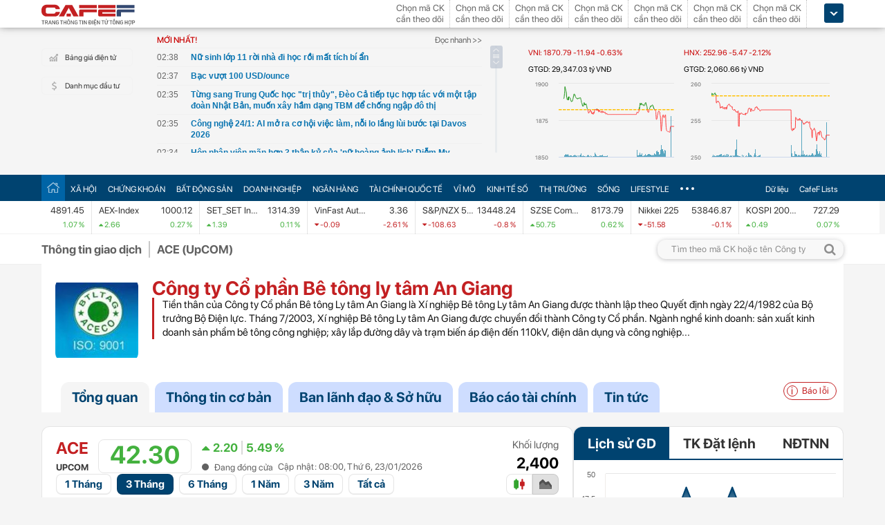

--- FILE ---
content_type: text/html; charset=utf-8
request_url: https://cafef.vn/du-lieu/upcom/ace-cong-ty-co-phan-be-tong-ly-tam-an-giang.chn
body_size: 79642
content:

<!DOCTYPE html PUBLIC "-//W3C//DTD XHTML 1.0 Transitional//EN" "http://www.w3.org/TR/xhtml1/DTD/xhtml1-transitional.dtd">
<html xmlns="http://www.w3.org/1999/xhtml" xmlns:fb="http://www.facebook.com/2008/fbml" xmlns:og="http://ogp.me/ns#">
<head id="Head1">
                    <meta name="description" content="Công ty Cổ phần Bê tông ly tâm An Giang (Mã UPCOM: ACE). Giá cổ phiếu ( chiều  23/01/2026): 42,300 VNĐ. Khối lượng 2,400. Vốn hóa tt: 129 tỷ VNĐ. Tra cứu cổ phiếu - GD cổ đông - Tải BCTC trên CafeF">
                    <meta name="keywords" content="ACE, Công ty Cổ phần Bê tông ly tâm An Giang, cổ phiếu ACE, báo cáo tài chính ACE">
                    <meta name="news_keywords" content="ACE, Công ty Cổ phần Bê tông ly tâm An Giang, cổ phiếu ACE, báo cáo tài chính ACE">
                    <meta property="og:url" content="https://cafef.vn/du-lieu/upcom/ace-cong-ty-co-phan-be-tong-ly-tam-an-giang.chn">
                    <meta property="og:title" content="ACE: Công ty Cổ phần Bê tông ly tâm An Giang (UPCOM)">
                    <meta property="og:description" content="Công ty Cổ phần Bê tông ly tâm An Giang (Mã UPCOM: ACE). Giá cổ phiếu ( chiều  23/01/2026): 42,300 VNĐ. Khối lượng 2,400. Vốn hóa tt: 129 tỷ VNĐ. Tra cứu cổ phiếu - GD cổ đông - Tải BCTC trên CafeF">
                    <meta property="og:image" content="https://cafef1.mediacdn.vn/LOGO/ace.jpg">
                    <meta property="og:image:width" content="2560">
                    <meta property="og:image:height" content="1810">
                    <link rel="canonical" href="https://cafef.vn/du-lieu/upcom/ace-cong-ty-co-phan-be-tong-ly-tam-an-giang.chn">
                    <link rel="alternate" media="only screen and (max-width: 640px)" href="https://m.cafef.vn/du-lieu/upcom/ace-cong-ty-co-phan-be-tong-ly-tam-an-giang.chn"><script type="text/javascript"> var _ADM_Channel = '%2fdu-lieu/doanhnghiep/doanhnghiep%2fdetail%2f';var _chkPrLink = false;var _isAdsHidden = false;</script>
                        
                         <script type="application/ld+json">
                         {
                          "@context": "https://schema.org/",
                          "@type": "Corporation",
                          "name": "Công ty Cổ phần Bê tông ly tâm An Giang",
                          "alternateName": "ACE",
                          "url": "https://cafef.vn/du-lieu/upcom/ace-cong-ty-co-phan-be-tong-ly-tam-an-giang.chn",
                          "description": "Công ty Cổ phần Bê tông ly tâm An Giang (Mã UPCOM: ACE). Giá cổ phiếu ( chiều  23/01/2026): 42,300 VNĐ. Khối lượng 2,400. Vốn hóa tt: 129 tỷ VNĐ. Tra cứu cổ phiếu - GD cổ đông - Tải BCTC trên CafeF",
                          "logo": "https://cafef1.mediacdn.vn/LOGO/ace.jpg",
                          "tickerSymbol": "ACE"
                         }
                         </script>
                         <script type="application/ld+json">
                                 {
                                  "@context": "https://schema.org/",
                                  "@type": "WebPage",
                                  "name": "ACE: Công ty Cổ phần Bê tông ly tâm An Giang (UPCOM)",
                                  "description": "Công ty Cổ phần Bê tông ly tâm An Giang (Mã UPCOM: ACE). Giá cổ phiếu ( chiều  23/01/2026): 42,300 VNĐ. Khối lượng 2,400. Vốn hóa tt: 129 tỷ VNĐ. Tra cứu cổ phiếu - GD cổ đông - Tải BCTC trên CafeF",
                                  "url": "https://cafef.vn/du-lieu/upcom/ace-cong-ty-co-phan-be-tong-ly-tam-an-giang.chn",
                                  "publisher": {
                                  "@type": "Organization",
                                  "name": "CafeF",
                                  "url": "https://cafef.vn",
                                  "logo": {
                                  "@type": "ImageObject",
                                  "url": "https://cafef1.mediacdn.vn/LOGO/ace.jpg",
                                  "width": 169,
                                  "height": 42
                                  }
                                  },
                                  "inLanguage": "vi-VN",
                                  "dateModified": "1/24/2026 9:41:03 AM"
                                 }
                                 </script><script type="application/ld+json">
                     {
                      "@context": "https://schema.org/",
                      "@type": "Organization",
                      "name": "CafeF",
                      "url": "https://cafef.vn",
                      "logo": "https://cafefcdn.com/web_images/cafef_logo2022.png",
                      "email": "mailto:info@cafef.vn",
                      "sameAs": [
                      "https://www.facebook.com/CafeF",
                      "https://www.tiktok.com/@cafef_official",
                      "https://www.youtube.com/@cafef8597"
                      ],
                      "contactPoint": [{
                      "@type": "ContactPoint",
                      "telephone": "+84926864344",
                      "contactType": "customer service"
                      }],
                      "address": {
                      "@type": "PostalAddress",
                      "addressLocality": "Thanh Xuân",
                      "addressRegion": "Hà Nội",
                      "addressCountry": "Việt Nam",
                      "postalCode": "100000",
                      "streetAddress": "Tầng 21 Tòa nhà Center Building. Số 1 Nguyễn Huy Tưởng"
                      }
                     }
                     </script><meta id="rebotsIndex" name="robots" content="index,follow" /><link rel="stylesheet" type="text/css" href="https://cafef1.mediacdn.vn/liveboard/liveboard/font-awesome.min.css" /><link rel="stylesheet" type="text/css" href="https://cafef1.mediacdn.vn/static/v2/style/solieu.v2.20161115.css" /><link rel="stylesheet" type="text/css" href="https://cafef1.mediacdn.vn/static/mobile/m/styles/jquery-ui.css" /><link rel="stylesheet" type="text/css" href="https://cafef1.mediacdn.vn/static/v4/Style/stylev2.css?date-update=18/8/2023" /><link rel="stylesheet" type="text/css" href="https://cafef1.mediacdn.vn/static/v2/styles/solieu.2014.11.21.css?t=r" /><link rel="stylesheet" type="text/css" href="https://cafef1.mediacdn.vn/static/Style/SFProDisplay/SwapFonts/SFProDisplaySwap.css" /><link href="https://cafef1.mediacdn.vn/static/v4/Style/header.tetholiday.min.css" rel="stylesheet" /><link rel="stylesheet" type="text/css" href="https://cafef1.mediacdn.vn/static/v2/styles/stylesv3.20160226.css" /><link rel="stylesheet" type="text/css" href="https://cafef1.mediacdn.vn/static/v2/styles/tooltip.css" media="screen, projection" /><link rel="stylesheet" type="text/css" href="https://cafef1.mediacdn.vn/static/Style/daterangepicker.css" />
    <script type="text/javascript" src="https://cafef1.mediacdn.vn/static/Style/highstock.js"></script>

    <script type="text/javascript" src="https://cafef1.mediacdn.vn/static/scripts/CFTradeV2.js"></script>
    
    
    <link rel="apple-touch-icon" href="https://cafefcdn.com/mob_images/cafeF60.png" /><link rel="apple-touch-icon" sizes="57x57" href="https://cafefcdn.com/mob_images/cafeF57.png" /><link rel="apple-touch-icon" sizes="72x72" href="https://cafefcdn.com/mob_images/cafeF72.png" /><link rel="apple-touch-icon" sizes="76x76" href="https://cafefcdn.com/mob_images/cafeF76.png" /><link rel="apple-touch-icon" sizes="120x120" href="https://cafefcdn.com/mob_images/cafeF120.png" /><link rel="apple-touch-icon" sizes="152x152" href="https://cafefcdn.com/mob_images/cafeF152.png" /><link rel="apple-touch-icon" sizes="180x180" href="https://cafefcdn.com/mob_images/cafeF180.png" /><link rel="icon" type="image/png" href="https://cafefcdn.com/mob_images/cafeF16.png" sizes="16x16" /><link rel="icon" type="image/png" href="https://cafefcdn.com/mob_images/cafeF32.png" sizes="32x32" /><link rel="icon" type="image/png" href="https://cafefcdn.com/mob_images/cafeF96.png" sizes="96x96" /><link rel="icon" type="image/png" href="https://cafefcdn.com/mob_images/cafeF128.png" sizes="128x128" /><link rel="icon" type="image/png" href="https://cafefcdn.com/mob_images/cafeF192.png" sizes="192x192" /><link rel="manifest" href="https://kenh14cdn.com/channel-icon/cafef-manifest.json" /><link rel="mask-icon" href="https://cafefcdn.com/mob_images/cafeF192.png" color="#d90000" /><link rel="shortcut icon" href="https://cafefcdn.com/mob_images/cafeF32.png" type="image/png" />
    
    <script type="text/javascript" src='https://e.cafef.vn/kby.ashx'></script>
    <script type="text/javascript" src="https://cafef1.mediacdn.vn/static/v2/scripts/jquery.tools.min.js"></script>
    <script type="text/javascript" src="https://cafef1.mediacdn.vn/static/js/jquery-1.7.2.min.js"></script>
    <script type="text/javascript" src="https://cafef1.mediacdn.vn/static/scripts/moment/moment-with-locales.js.js"></script>
    <script type="text/javascript" src="https://cafef1.mediacdn.vn/static/Style/daterangepicker.min.js"></script>
    <script type="text/javascript" src="https://cafef1.mediacdn.vn/static/v3/scripts/initSearchBox.js"></script>
    <script type="text/javascript" src="https://cafef1.mediacdn.vn/static/scripts/signalr/signalr.js"></script>
    <script type="text/javascript" src="https://cafef1.mediacdn.vn/scripts/cafef_v2.js"></script>
    <script type="text/javascript" src="https://cafef1.mediacdn.vn/static/v2/scripts/jquery-ui.js"></script>
    <script type="text/javascript" src="https://cafef1.mediacdn.vn/static/v2/scripts/compatibilityv3.js"></script>
    <script type="text/javascript" src="https://cafef1.mediacdn.vn/static/v3/scripts/inlinestockpage.js"></script>
    <script type="text/javascript" src="https://cafef1.mediacdn.vn/static/v2/scripts/slimScroll.js"></script>
    <script type="text/javascript" src="https://cafef1.mediacdn.vn/scripts/CFTrade.js"></script>
    


    <!-- Global site tag (gtag.js) - Google Analytics -->
    <script type="text/javascript" src="https://www.googletagmanager.com/gtag/js?id=G-D40MBMET7Z" async ></script>
    <script type="text/javascript">
        window.dataLayer = window.dataLayer || [];
        function gtag() { dataLayer.push(arguments); }
        gtag('js', new Date());
        gtag('config', 'G-D40MBMET7Z');
    </script>
    <!-- Google tag (gtag.js) -->
    <script type="text/javascript">
        function sleep(ms) {
            return new Promise(resolve => setTimeout(resolve, ms));
        }

        async function fetchWithTimeout(input, init = {}, timeout = 500000000, retry = 1, retryDelay = 20000000) {
            const controller = new AbortController();
            const id = setTimeout(() => controller.abort(), timeout);

            const userSignal = init.signal;
            const onAbort = () => controller.abort();
            if (userSignal) {
                if (userSignal.aborted) onAbort();
                else userSignal.addEventListener?.('abort', onAbort, { once: true });
            }

            const finalInit = { ...init, signal: controller.signal };

            try {
                return await fetch(input, finalInit);
            } catch (e) {
                // chỉ retry khi timeout
                if (e.name === "AbortError" && retry > 0) {
                    console.warn(`Timeout, sẽ thử lại sau ${retryDelay}ms...`);
                    await sleep(retryDelay);
                    return fetchWithTimeout(input, init, timeout, retry - 1, retryDelay);
                }
                throw e;
            } finally {
                clearTimeout(id);
                userSignal?.removeEventListener?.('abort', onAbort);
            }
        }
    </script>
     <!--   Tag Manager -->
    <script type="text/javascript"> (function (a, b, d, c, e) {
            a[c] = a[c] || [];
            a[c].push({ "atm.start": (new Date).getTime(), event: "atm.js" });
            a = b.getElementsByTagName(d)[0]; b = b.createElement(d); b.async = !0;
            b.src = "//deqik.com/tag/corejs/" + e + ".js"; a.parentNode.insertBefore(b, a)
        })(window, document, "script", "atmDataLayer", "ATMNB6ZCIMU0G");
    </script>
    <!-- End Admicro Tag Manager -->
    <script type='text/javascript' src="//media1.admicro.vn/core/adm_tracking.js"></script>
    <script type="text/javascript" src="https://s.cntqk.com/tka/cdn.js" async></script>
   
<title>
	ACE: Công ty Cổ phần Bê tông ly tâm An Giang (UPCOM)
</title></head>
<body style="background-color: #fff;">
    <script type="text/javascript" src="https://cafef1.mediacdn.vn/scripts/stock.min.js?t=20260124094103"></script>
    <script type="text/javascript">
    </script>
    <form method="post" action="/du-lieu/upcom/ace-cong-ty-co-phan-be-tong-ly-tam-an-giang.chn" id="form1">
<div class="aspNetHidden">
<input type="hidden" name="__VIEWSTATE" id="__VIEWSTATE" value="vOZIv0CKMp3NRo9v619mpnIivFejq0cPPiy03g9Z0Oi3MfyQN1VUcXrQ1g3r7N5lSH4P3soVU+rRKSeCz+ZDdwlFF6oQpDn/gT2LbzZBK+lZ712+yCbSPGuPvA1cPaC83aM/4zgmruUIO+71k50NcKl3m2GjgkXCQrV2lpVqkkzDDbuFMNwG8wGsnsg22fAtB3boavSoAs6XRHCiI5gN0aEBbX+7FItR61qABbTVOJhuIjOyqok+rZ3wglhSV8p5X4PLSzZgWNM+ZiYdq4Q6Y5ogTjNciOXlTt1ANyzCzpavaq0ew1xZtGvFHomrd27l/x3S41dUra4VNHJ93S5jTjcWZwbcF2sOfqU2ey7cAXHwF+yIqMAa5eXIp70c38FzLjV+9F8M8KXjwmNQdZJ8N8VhRgyM9egEiJU/HqeBFc/IEvDZwe39PdO2ijdBoRRGTBIk0CtREskjazWWcjWtdzCxm/[base64]/7WcvC4Gt5+fz7Drvw8hTRNOGo3wXGPPw1xelXBzKEHYqPE3YQvqWnlfmi/s9Ix+2tMSZ+WEtPUvMTMnO5R8rbn/o97a0yVR5d04KflCBQPHvFePoV93ZUnVo2tbW0jI4AzWYqhyzQjaupxPHwq4psYxcfyUsPujcUtUws3mwZBaSJZzhrsdsFATGOp3BxRAfMxQrUFjTPNH/l/UG33XMXHY0Dv1tkwhY22KHTXKv2FpEl7Q81wiLq0uf18WB5OAQ/TqGeCzzGvI+fPk1gGwl8eHKpc2RH1XEK31LBn1iHehn6zw1BDsNlY/97CPsLDCzQ7THu1Gzu04kpnTfN6PDg5b3w6ZoCjwBN8DzRPCz5d7lckukhaERXzmq70qgosYoMN25nyBLApRuZR015S7tIgppbjG5cvSh4286124ErQvP4YYsWtJS17MFRpN/kmpIB9lAShXIbWZZUQotcdHpytRf8SwDrWavyHYVHzyqgmypV83CSwn5nzHBxsN49E2tfNsbha+qPTVaR0KPyPcOKBXaOA03jfshbSXLdPmPVCIXdidv84wUBJhXMXUy1NXo8WGgN35evVwuAHQPBgLVNjIoHqIoudQppvQX4/3nxJJnj29BkBWo2aQi0hckYYA9BYr67p5g08GoLhkapVZfRpQjGp1SAY8XogaYpwFmDJ/5bmdzj4kdFv9f+GVrdRnojgrXCMzdxQ8nB3j/rIbdEMMCJM77iQu/ZLpimVfowHBBMCCx7+boVStw4ISDraAjYtOm5HZDLNhV/JJhVY9KfRZW3TYNHmHKKAdJgc6jF22czF286dRnRHFYJhJz1fYdgCNJvanB09/lPWiFe3HyScsuWFrr+P6bZA2dPhBsP4CAAk25y7GIFEpEyokde1faQGp5tH+6dDsfnZ9aP5u/A+rgTpUdM3toih3cWawhOZDhCutlyDq4wovXfXMH4Job5AkrvE6IffpqvH5GwJthZ8dOQCKG+EeZQgVAqUWNY7GUx3ypcTdFsJYKazdCGpwo1h0qa9bVai9pGUDguyHn6Qm/U6ElqR0PwamglS8gsYqs7S3wUI6WZnerSB5vlI8F9L5ZWt+mNimM2o3s80VV8/6DhcaFl+DvR0xE75lX6ZwnJrIGg4s08fd0CTQdqW7oi0bNrvLkdXmdcfnmtPnKEGduCBdjg+gHokJYNvD9hzGX4aSYyTv3dqc3sbYivzbfuIWeFSG8J6oxC+Zq3hp3aDjSbdqXYUTJ/bJue3Ax6TZmv7JwiwNSTNsNayY/WQ/Efp1TwiPoSjjwJH7OJN/5N6YxilB8+yysgjsextdNADhNZ5ozxFeJgCL8gLG9M0xX2AH8yh8aak4mZpXSGGnZqWsUb9zaSbUsnF9ll7uyI5G98593yhDPZpv+MiYsIhXRAz3N7wWxsNwRlJMGU7/tmL2LCPUr00IlC5Mfi9bZ4C5G1mCbNdVAhc4A6/ZIDcIdPHcgI1W69uUPRZ/XN/c8O6a3lj9gCSE2W2ZIDeFDS6hwR09qqvQNvmwjqX6xJSA+4hl/sx05LACL46U623dz5fVYn/cJ5t8LxsflQSzMy3EANjcaoj4eSs+Ddz5QEH5N6ihZlh9p7tv6cN3oc/UXUTkeEFIdXyZJjiOGb1PPLE5z4rFyYXiKQNv8aHgsJ05o1QFssEoMiZSoHra11UIMYyn1j5/NjTCQT8+DRo167h5w1nbCFtsr3Qb70OIUKzaF8o8Qr0MihhgbXCHU7yneNcU+I8pIVHvIoau2fR6wrbx7sUMfVORsmiyRMgHu6AZj6ast8h82bly9Vmd9RGJsoasT00is/2vKcFF6iNOcwF3NF6719Xh8vGxJPgbzLQiWEmc0Mq19wTjwvTk5KQPL2bhxP2+odJ0qC2z8p0wvpZ1LKCtONNht/J1vZijiDQ+8s/[base64]/Ya1bNmEk/ScAo271Syn5h9zR5VUemme118ja5+YAmRSsbD+vXnxnBniePIkNCDUw6uSvwAPv28VQR01NalYQMufvz5w/HulFvjGFN9L8NgiVG8dm40DqbDR9zexkAf1ANp2k7BkGiLJUuTSHt22JAzqZOGIl+NIPY3PWIK6gvXOBVmNHOLuBLl0xlzO6R3LeepIpYxy6O2BYkCbbU1MnNl9dvvw8YoBuzBg9RDMnESleHT2RWxgafheggv9xUHVmvOeMUPLGA8ExXUMi0BF4Bz/ZqebknKczISCwqm7NguDYYs13+b0/u30TCGJwybwiW+2ACDtGhtjrVC1bK9CFRfJ/6saUUyFtzSD99t7yPE/H+J3SCczuqYaS8AIcP23yyH3po5rSkKf/VCpV5cqRZMs3O3LrxNZMgPMfB2LsOz7QKWBcjJ5fgTf/qUMJOsBC2SLp79iYmA7SVnpeQCMUopvd6oLywO5Zp758bBrolYToxJjwYxX2NItDMhTeybQjJ/Wyq4ZX3OYcOZW8wdRr04R0+63AsmS925Le4GhCon7lIIC8sKZK5OGEf5NUe5kBmr2N4MtCZ8kLFUP5S608VYRLT8r0itlwwCVW/fCoNWyB8chD6V2fVMmKtLivagFkogAelqtW9S6UxcNfGiszgm3UmYlDqRLzDa0TpRBXXpGFsv3oeLgjpq0Pass7k1WPUg6n4uN3UclduNzkhiM297V/R+qIF+x/VUv2U/9JNsRyw4/MZYZDsIcuxH3cZbH0sGKqoQGBKq9e3ltqX9Pm0aUZtPZhg9B0u5QuhYKCpbY4oWzDem/lldzcDj5OhPAJN8Tugep/LxdNxK5YQNCXh6gRhT0U8pJDWKxFeZeFyGg/cOyfeo+glK/xXjAulNjmoSKZBAWU1Mf3Sd/i/PFAxg9XSA0JumJXz4rCYAD4uva6qs1UR95g2tW49wCdJI6ryCuv5Id6ODDyMfdHirIl+oqQsomD7T3OUE/Roh8cjZFntGTvoVz77YgQjUpROgPKIUt1pRylcpkXEFC62u2v4WjQV6315E75SsFoeq0+YC7zeqCwfA8MxkF7aQ/G6u2azOOCy2DJnso+wtpZqFn6iPXGp/L3XsY8szKrQXqGl3ksQF2C+wfUj3zILgdOmLh0Zj0ag4MO23YeQFL244LDRxq8gDsBPepS5fh4rljiKoHZ2xcNF6j4MHZ+/ErMH0dWJcGxm9EJ31i/kaLqTaEmMbhYnnTf9wKJH5G6J7kYJhbyVeC1EGNz5WwvkjWJ6/7GlGe5HYCyKQO/CZPR3mTQd0cqAlHJJmaoYuUInudXgns+FghWTc1Yv7GLQior/AqwBqYSyQrA/RCDLTbe+Hrip62NARO+ovryZFGQcOjWPhlXk3lId3cGqmHMrcl6zIGVY2+KRndkm1L81jU0xTa7RTlZuzWnSuxZv/1Oa/[base64]/jwSm8ffDTPP1C+W5RN0BhUUZixa6QGG5eHgA9SYSn8Ad4pBQMecxr+33P5u+3qFJzjcmYiVV8QHe9urJU3YzBot5TzWsJ1tJwocaO7eE1dbbaIVyl+A+QJf815iNasKNq8E6vtbN8MRSUS5snJ0tWLn+9oafk0kq0Gz0YbdbBTH/ZrMn7cUzVpPKlcv/[base64]/f0Ws78tTaAV5hVJ9VWGSDFNI7UWgK7E9CT6Hhz71lBtDcQd8GN+tMfUYhP7jSr9hg6SxasEH67eHc6vZs65YEzrWLOZKsG6ju5GpucNKhUVdkdAuPpd834E5ytMA0TddBCmN/wugyipiOxZb3z5Ggdr83UAlYBoV3Gpkb/y/9iluURxFGd6AJq5RwthhlLTUWooa6aoJa1vDSn8gTDQ/2PcM0pzV6+yMqNDdKKiQgUvAp3wFJAuGtZe4c+h69c2qkUs+dRKRfYjfp0jDqcBPaSOTbdvmYX4K2whlTL/RLJ0xDJBmI0xPONMrHIwR5ZhuBTx269X25oAFWvzZduU2XcY0PYBM3qtpRYs+pjBapNeFqHr79DSHI8s8IDmIdwLED6wijpJ1cGX5yp/KPeLSQqISe09n4w5eh1ziZ7gHsh38kKRwJ/XQinrJiayWuP2r2S5imzbJAKk1S1AMfLWzCcX//nRQpeqr7RZjQ6w6vlKIQyLhNSS7u+DJwaFFXkNaBFs7E4zqhHU6P7pV8JRp1sPkwW6cro7zrduMHcqaHLhEj3PgQBRnjbLR+cjiAQH9QX9+EJNDn+upHdqrsbXbldxMg+PopnIjjYoif7/zMFrGD9qASpXwLK1moFIvpT8vRsV5O4LM9uN+UPoXC0QX6n4n3KPqwVUtXL70Q7LCncsy4AFUDy6HhZ5ctzcF48vWwW/cNgdaejApOzo1DLX6YrlpZdTnp3ObaLQ8gftEHMBr8kK+q4eC36M+pGEeuMXTMEdnp4fp2WznJMgI/wE8KlcSjJ+xtPMsfrAOHRUiyR9MQdOWyeaVwkIiqr4FVw5DM2OX4s6aBAy5NtrFFPmIoma9ZTzVB4U0T29Wb/DcbWIhX35o4Hi8UQmrcL+5xtXt8CAZ05jNULWyoYf2R3F2eYJ5PyBvb6k/5lqwz98hUQ4+guqWxqNFMUk0a1uggSgmC3olK30x8JPOiSFV0vmXq28hVxQpvKEoifi24IUYQHQHqfYrkvu4aLMV+JFTOKKeMy0b96RlFPfapUTHgYqmxgmdPn8DpZ7S5loTHTBBrFB1/V0znvfrartaa/rcjh89w/1U32k0fk6EP4CCJO9cUNaTpfdRXKwCTIT9FttTo2zLPHZwfk2uhvaKhutjkUx5rISB4qu6yUdpF0QYCdf0z99GL2+pwnzAQ/Wgph86VY6SYnEGW5T4QgThXoZFKmWlWGBkcTI61e2KGhdsAQSuIw6LiQqHzk6ZVYyaG7L1Ua37TJZBTwKzEKEh9GDl3sKOxHmbimDkPHbRnTheA03NWsIl6tDBS+XQT5IfBHSA/Hc24UlboOvBwr0tSvByeW1w7jwX10NlGxr0sTUFKAhqYVXUUWjU6Momp2UR4oXGvvIT9f2KZ1PJ7nMXR0Vld/Ia5995CWdHNe5ODYecECzHYq2OAzKENlYjw25eXDYb8YqUeX6hAE0P7rk/oUVunmI7o2bkxs9xNVHb2RLQU9k6jx5lTOvdT/fE1Y/6PBOq6fXPAHej2IAiVaCvjrzlQOTXVjwEqzwrwURLeLvJlmwj20GJN0qiijbV2d/65YFXSORJuChiDl2gutWbq1uGJZ7V8rzo8Fd82doNkNfwDdASaAXdVIfawH2tJMsjcmYmJ5YILUqMFRhc1Riq+wWoSz5FQZQZNymZ6JxMt/ELDf2eL0Ioe9ikwxBxmEFnyEGLhPHhTKBCNDILTSSEHJ/jzMlYdydU4lo8shYAjm+Axf79wB/9sm9yQnGDvIunsG4zp8fiPMTSgx3zZJ0v/tKy8uvb9jjYNaM9JxXtD7McWS4+K3AWWS3yMgwaILA+Wj3fANII3ljAzB49IRJAvCyX1vGmsrWpezEm6r6y2IzU41yosk2n1emZUDlBHIPcaAsMr41nwy4mQlY13xBwOe4BDqAjM2Ui1XzWuVfY2QxKWtdUtafQ/ynyRB5oiwDSM/e2YU+QLMOoDxIzzVuwUIDB2bUzOMbMTr4zbf3R3GY6o/PUXJhNnYLn2bNw+waKqwGDhzHONoWsgecP0LmP/hZD7Q7TDg7t5ibBuQ75w/qF1mgpJEcf5rYpZHOOs7YqbSExzFhpMKLw8TRR/tDDNsI2v0FzfJ7l33DllMEVkX9q2YvH8YZmLnAcaZtwHo/K9PWXOx0iPv0ioM628WPOJDy7HStVIeoKNPWx3H0K1TNC+9tNRWvYYDT1crKrT8F6VEuh8P9k8v/ji/3pIAgh3WIWsHLVfU7hBKo3vjJH8HNYGHQTvJFfGDhnup+o/pCcOhHFmcXBZwZh+gyV47Fw41413JCC93ghnqwxwLLEfzjVcx1JszZ7TZo0mGRRVmvCoBaScJaIQaBN3J0+eXuGInasgLei14So77kJa88PXHme/kFBhtTfvzIhwLz8KtU/GM/qs3eDOQ6lCRZG9WurqoiEDBbVLLCGFUj8n69FokiGd1P0HYhXevjXoJK/38J2f+t0EJcMhqGYt2mEB1n9gp1swJW9C8F1QhVWXd7Pp1BbuQ+56wQgF7Uio9XORFpzA9OUBRFTHmX79oMoDmrkx+xmoqe8Rzkcb53cbMSTP0kNpO1VFJIDUyNOX1qcwiG5D2BcZeuGtyVW3B5IE3KfwdJW1mM8IxeYxcKyZu5MxdV+WI2UjtVGC9dBK/B9xQ5Nl+5zWg2zHkOJEplz1ckEDGokEs6Nf/uvt97WcZANkxbhqoCFF7gtJQWVRlgOX5jPm1pnD4U0wFN5SFGbS6xq8bq+GZCs5b0rOO4I7Omvb5o1m8u2GHQOmTsso7mlRQfzwGwl+T2wzKOgrbLdW0LxEGoc8j9gVal65CYTN88KRoRkBAPVAiCtfjlz4eUP2jg27r3l/D1ImFhIbYKUsdOfbArTVe5ejZxd//MtvAPAHVCFXXHU2wG1h5bMPE7B5YqqPtHzBKYK1JyszygX6p8T22DUZ5OuVXseMFHqwL1ll5VLQkWEYSIuYT/ddhp7ptI3eOEnKaP2BvSp+gdDaakNfTsiIv4UqEk0sAcyws0WvAmjrLb6mRyu4iYx9S55+ztvAT3UEJbqFqcDbwd4tNJvScsANKSJLagTQwXB5zsADAKSKFWBH27GAwIc+3ts2dgEcSzo2ehK8fLMdrDIAOPSiJxQr+Gnud2krtpCdaFAPhqfv/uB2Qh181/RikBfCzW6zFSoFkZf28tT8NXUfCQcyVB4zApJYn2pcw49jA795Le5ssqzM/oIDZc9GRM7Mn6YHc=" />
</div>

<div class="aspNetHidden">

	<input type="hidden" name="__VIEWSTATEGENERATOR" id="__VIEWSTATEGENERATOR" value="26DFF6A0" />
</div>
        <div>
            
<div id="header__clearFix" class="header clearfix">
    <script type="text/javascript" src="https://cafef1.mediacdn.vn/scripts/CFTrade.js"></script>
  <script type="text/javascript" src="https://cafef1.mediacdn.vn/scripts/stock.min.js?t=20260124094103"></script>
  <script type="text/javascript" src="https://cafef1.mediacdn.vn/scripts/cafef_v2.js"></script>

    <div class="header_logo" style="height:40px !important">
        <div class="wp1040 relative">
            <div class="logo">
                <a href="https://cafef.vn/" class="sprite" title="Kênh thông tin kinh tế - tài chính Việt Nam" style="width: 136px;height: 34px;background: url(https://cafefcdn.com/web_images/cafef_logo2022.svg);background-size: 100% 100% !important;"></a>
            </div>
            
            <a href="http://comment.vietid.net/comments?app_key=09e776cfdcf813daf939719ded62d915&content_url=http://cafef.vn/news-20151222155837958.chn&news_title=[base64]&num_count=5&debugcache=1&min=0&scroll=0&http_referer=http://cafef.vn/thoi-su/moi-ban-doc-trai-nghiem-va-gop-y-ve-giao-dien-moi-cho-trang-tin-tai-chinh-cafef-20151222155837958.chn&verify=1&verify_flag=53a1b739f4a5d3c8bd94f458d21f8380&funny_flag=0&height=238&iframe_comment_id=mingid_comment_iframe&comment_flag=0&news_url_short=0&real_time=undefined&is_hidden_comment=0" target="_blank" rel="nofollow"
                class="fancybox fancybox.iframe fl"
                id="OpenGopYF" style="margin-left: 74px;">
                <i class="moibandocgopy sprite"></i>
            </a>
            <div class="time" id="datetime" style="display: none;">&nbsp;</div>
            
<style>
    .eq {
    color: #FF9900 !important;
}

.down {
    color: #CC0000 !important;
}

.pink {
    color: #FF00FF !important;
}

.up {
    color: #00A500 !important;
}
</style>
<div class="mack" id="CafeF_StockSymbolContainer">
    <div id="macktheodoi" class="inner" data-type="stock-container"></div>
</div>
        </div>
    </div>
    <div class="header_new clearfix">
        <div class="wp1040">
            <div class="menupage">
                
                <a class="idautu" href="https://liveboard.cafef.vn" target="_blank" rel="nofollow" title="Bản giá điện tử"><span class="icon_sent sprite"></span>Bảng giá điện tử</a>
                <a class="sprite end itable" target="_blank" rel="nofollow" href="/du-lieu/danh-muc-dau-tu.chn" title="Danh mục đầu tư"><span class="icon_sent"></span>Danh mục đầu tư</a>
                <div id="liuseraccount" style="display: none;">
                    <ul style="width: 165px;" id="ulAccount">
                        <li>
                            <a style="font-weight: normal;" onclick="vietidlogout()" href="javascript:void()" title="Thoát khỏi danh mục">Thoát</a></li>
                        <li>
                            <a style="font-weight: normal;" href="/thay-doi-mat-khau.chn" title="Đổi mật khẩu">Đổi mật khẩu</a></li>
                    </ul>
                    <div id="useraccount"></div>
                </div>
            </div>
            
<div class="tinmoi">
    <div class="title_box">
        <p class="title_left">MỚI NHẤT!</p>
        <a href="/doc-nhanh.chn" title="đọc nhanh" class="doctinnhanh">Đọc nhanh >></a>
    </div>
    <div class="clearfix"></div>
    <div class="list_news">
        <div id="listNewHeaderNew" dmtb="4">
            <ul>
            </ul>
        </div>
    </div>
</div>



            

<div style="width: 450px;height: 187px;float: left;margin-top: 17px; margin-left: 20px;">
    
    
    <!-- <zone id="lxyi1wld"></zone> -->
    



<script id="lib-chart-header" src="https://cafef1.mediacdn.vn/static/scripts/chartheader/ChartheaderV4.js"></script>


    <iframe class="chart-header-all" src="https://msh-iframe.cafef.vn/chart-for-cafef-web/chart-header"></iframe>

<style>
    .box-chart-header {
        display: flex;
        flex-direction: column;
    }

        .box-chart-header > div:last-child {
            flex: 1;
        }
        .chart-header-all{
            height: 100%;
    user-select: none;
    box-sizing: border-box;
    border: none;
    width: 100%;
        }
    .adm-box-taichinh {
        display: flex;
        align-items: center;
        padding: 0px !important;
        margin-bottom: 10px !important;
        margin-top: 10px !important;
    }
</style>



<script type="text/javascript">
    var currentTime = parseFloat('094103');
</script>

</div>
<style>
    .bieudo_header{
        margin-top: 0px!important;
    }
</style>
<!-- <script src="//media1.admicro.vn/cms/arf-lxyi1wld.min.js"></script> -->

<script type="text/javascript">
    function LoadUser2() {
        convertCookie(); var userName = getCookie('cafef.user.v2', 'name'); if (userName == undefined) { userName = ''; }; if (userName.indexOf('&name=') > 0) { userName = userName.substr(userName.indexOf('&name=') + 6, 50); if (userName.indexOf('&') > 0) { userName = userName.substr(0, userName.indexOf('&')); } } if (userName.indexOf('&') >= 0) { userName = ''; } if (userName != null && userName != '' && userName != 'undefined') { $("#liuseraccount").show(); $("#useraccount").html('<a href="http://cafef.vn/danh-muc-dau-tu.chn" style="color:red; font-weight:bold">&nbsp;' + userName + '&nbsp;</a>'); $.ajax({ url: "/ajax/user.aspx", success: function (data) { if (data == '' || data == '0') { minglogin(true); } } }); closeMingNote(false); } else { displayMingNote(); $('#danhmucdautu').click(function (e) { e.preventDefault(); minglogin(false); }); }
    }
    
    var isTrading = true;
    LoadUser2();
    var cfTimeChart = parseFloat('094103');
    function ReloadChart() {
        cfTimeChart += 120;
        if ((cfTimeChart % 100) >= 60) { cfTimeChart += 40; }
        if ((cfTimeChart % 10000) >= 6000) { cfTimeChart += 4000; }
        if (cfTimeChart >= 240000) { cfTimeChart -= 240000; }
        if (cfTimeChart < 81500 || cfTimeChart > 153000) {
            if (cfTimeChart < 153000) {
                var day = new Date();
                var src = 'https://chart-m.cafef.vn/getChartMobile.ashx?symbol=header&d=' + day.getFullYear() + (day.getMonth() + 1) + (day.getDate());
                $('div#headerchart1,div#headerchart2').css('background-image', "url(" + src + ")");
                //src = 'http://s.cafef.vn/chartindex/merge/cafefchart.dulieu.gif?d=' + day.getFullYear() + (day.getMonth() + 1) + (day.getDate());
                //$('div#imgHoChart_Day,div#imgHaChart_Day').css('background-image', "url(" + src + ")");
            }
            return;
        }
        var src2 = 'http://chart-m.cafef.vn/getChartMobile.ashx?symbol=header&' + "ran=" + Math.floor(Math.random() * 1000000);
        $('div#headerchart1,div#headerchart2').css('background-image', "url(" + src2 + ")");
        src2 = 'http://chart-m.cafef.vn/getChartMobile.ashx?symbol=header&' + "ran=" + Math.floor(Math.random() * 1000000);
        $('div#imgho_Day,div#imgha_Day,div#imgup_Day,div#imgvn30_Day').css('background-image', "url(" + src2 + ")");
        $('img[src*="/Chart4.aspx"],img[src*="/Chart5.aspx"],img[src*="/Chart.aspx"],img[src*="/chart.ashx"]').each(function () {
            var src = $(this).attr('src');
            if (src.indexOf('&ran=') > 0) src = src.substring(0, src.indexOf('&ran='));
            src = src + "&ran=" + Math.floor(Math.random() * 1000000);
            $(this).attr('src', src);
        });
    }
    window.setInterval("ReloadChart()", 120000);
    var lastTimeHead = '2026/01/24 09:41:03';

    function vietidlogout() {
        openMyModal('http://vietid.net/OauthServerV2/logout?app_key=09e776cfdcf813daf939719ded62d915&call_back=http://s.cafef.vn/pages/signout.aspx', 510, 470, false);
        return false;
    }

    $(function () {
        $("#liuseraccount").mouseover(function () {
            $("#ulAccount").css("display", "block");
        });
        $("#liuseraccount").mouseout(function () {
            $("#ulAccount").css("display", "none");
        });
    });
</script>

        </div>
    </div>
    <div class="clearfix"></div>
    <div class="menucategory menuheader clearfix" id="menu_wrap">
        <div class="wp1040 relative" style="width: 1160px; margin: 0 auto;">
            <ul>
                <li class="bt_home active"><a href="//cafef.vn" title="Trang chủ" class="sprite"></a></li>
                <li class="li_left"><a href="//cafef.vn/xa-hoi.chn" title="THỜI SỰ">XÃ HỘI</a></li>
                <li><a href="//cafef.vn/thi-truong-chung-khoan.chn" title="CHỨNG KHOÁN">CHỨNG KHOÁN</a></li>
                <li><a href="//cafef.vn/bat-dong-san.chn" title="BẤT ĐỘNG SẢN">BẤT ĐỘNG SẢN</a></li>
                <li><a href="//cafef.vn/doanh-nghiep.chn" title="DOANH NGHIỆP">DOANH NGHIỆP</a></li>
                <li><a href="//cafef.vn/tai-chinh-ngan-hang.chn" title="NGÂN HÀNG">NGÂN HÀNG</a></li>
                <li><a href="//cafef.vn/tai-chinh-quoc-te.chn" title="TÀI CHÍNH QUỐC TẾ">TÀI CHÍNH QUỐC TẾ</a></li>
                <li><a href="https://cafef.vn/vi-mo-dau-tu.chn" title="VĨ MÔ">VĨ MÔ</a></li>
                <li><a href="https://cafef.vn/kinh-te-so.chn" title="KINH TẾ SỐ">KINH TẾ SỐ</a></li>
                <li><a href="https://cafef.vn/thi-truong.chn" title="Thị trường">THỊ TRƯỜNG</a></li>
                <li><a href="https://cafef.vn/song.chn" title="Sống">SỐNG</a></li>
                <li><a href="https://cafef.vn/lifestyle.chn" title="Lifestyle">LIFESTYLE</a></li>
                
                <li class="cut icon_menu_right" id="header-menu-drop">
                    <a href="javascript:void(0);" class="bt_cut" rel="nofollow" title="">
                        <span class="ei-line1"></span>
                        <span class="ei-line2"></span>
                        <span class="ei-line3"></span>
                    </a>
                    <div class="menu-ext" style="display: none;">
                        <div class="inner clearfix">
                            <table class="sub-cat">
                                <tbody>
                                    <tr>
                                        <td>
                                            <label class="th font2b">Tin tức</label>
                                            <a href="/xa-hoi.chn" title="xã hội">Xã hội</a>
                                            <a href="/doanh-nghiep.chn" title="doanh nghiệp">Doanh nghiệp</a>
                                            <a href="/vi-mo-dau-tu.chn" title="kinh tế vĩ mô">Kinh tế vĩ mô</a>
                                        </td>
                                        <td>
                                            <label class="th font2b">Tài chính - Chứng khoán</label>
                                            <a href="/thi-truong-chung-khoan.chn" title="chứng khoáng">Chứng khoán</a>
                                            <a href="/tai-chinh-ngan-hang.chn" title="tài chính ngân hàng">Tài chính ngân hàng</a>
                                            <a href="/tai-chinh-quoc-te.chn" title="tài chính quốc tế">Tài chính quốc tế</a>
                                        </td>
                                        <td>
                                            <label class="th font2b">Bất động sản</label>
                                            <a href="/bat-dong-san.chn" title="tin tức">Tin tức</a>
                                            <a href="/du-an.chn" title="dự án">Dự án</a>
                                            <a href="/ban-do-du-an.chn" title="bản đồ dự án">Bản đồ dự án</a>
                                        </td>
                                        <td class="hide1024">
                                            <label class="th font2b">Khác</label>
                                            <a href="/hang-hoa-nguyen-lieu.chn" title="hàng hóa nguyên liệu">Hàng hóa nguyên liệu</a>
                                            <a href="/song.chn" title="sống">Sống</a>
                                            <a href="/lifestyle.chn" title="Lifestyle">Lifestyle</a>
                                            
                                        </td>
                                    </tr>
                                </tbody>
                            </table>

                            <div class="threads">
                                <label class="label font2b">CHỦ ĐỀ NÓNG</label>
                                <ul class=" list clearfix">
                                    <i class="shadow"></i>

                                    <li class="first" style="color: #004370"><a href="/su-kien/835-xu-huong-dong-tien-nhung-thang-cuoi-nam.chn" title="Xu hướng dòng tiền những tháng cuối năm">
                                        <i class="ico-idx5"></i>Xu hướng dòng tiền những tháng cuối năm</a>

                                    </li>

                                    <li style="color: #004370"><a href="/su-kien/832-carstalk.chn" title="CarsTalk"><i class="ico-idx5"></i>CarsTalk</a></li>

                                    <li style="color: #004370"><a href="/su-kien/831-ben-bi-chat-thep.chn" title="BỀN BỈ CHẤT THÉP"><i class="ico-idx5"></i>BỀN BỈ CHẤT THÉP</a></li>

                                </ul>
                            </div>


                        </div>
                        <div class="expand">
                            <a href="/nhom-chu-de/emagazine.chn" class="textExpand">Magazine</a>
                        </div>
                    </div>
                </li>
                <li class="menucategory_right"><a href="/du-lieu/cafeflists.chn" title="CafeF Lists">CafeF Lists</a></li>
                <li class="menucategory_right"><a href="/du-lieu.chn" title="Dữ liệu">Dữ liệu</a></li>

            </ul>
        </div>
    </div>
</div>

<style>
    .expand .textExpand:before {
        width: 8px;
        height: 8px;
        background-image: url(https://cafefcdn.com/web_images/icon_star.png);
        content: "";
        display: block;
        position: absolute;
        left: -16px;
        top: 5px;
        background-repeat: no-repeat;
    }

    .expand .textExpand {
        font: bold 14px/20px Roboto-Bold;
        color: #000;
        position: relative;
        display: inline-block;
        margin-left: 40px;
    }

    .menucategory ul li .sub-cat a:hover {
        text-decoration: underline;
    }

    .menucategory .menu-ext .threads li:hover {
        background: white;
    }

    .menucategory .menu-ext .threads a {
        font-size: 13px;
        line-height: 18px;
        font-family: arial;
        color: #004370;
        position: relative;
        display: block;
        padding-left: 18px;
    }

        .menucategory .menu-ext .threads a:hover {
            text-decoration: underline;
        }

    .menucategory .menu-ext .threads li:before {
        width: 5px;
        height: 5px;
        position: absolute;
        background: #004370;
        top: 13px;
    }

    .list > li:before, .list > li:after {
        content: "";
        display: block;
        clear: both;
    }

    .menucategory ul li .sub-cat a {
        font-size: 13px;
        color: #535353;
        line-height: 30px;
        font-family: "Roboto-Regular";
    }

    .menucategory .menu-ext .threads {
        position: relative;
        width: 380px;
        display: inline-block;
    }

    .menucategory .menu-ext .threads {
        float: right;
        margin-right: 23px;
    }

        .menucategory .menu-ext .threads .label {
            font-size: 16px;
            display: block;
        }

    .font2b, .font2b * {
        font-family: "Roboto-Bold";
        font-weight: normal !important;
    }

    .menucategory .menu-ext .threads .list {
        position: relative;
        padding: 2px 0 5px 0;
    }

    .menucategory .menu-ext .threads .shadow {
        position: absolute;
        top: 0;
        left: 0;
        width: 100%;
    }

    .menucategory .menu-ext .threads li.first {
        border: none;
    }

    .menucategory .menu-ext .threads li {
        float: none;
        display: block;
        padding: 6px 0;
        margin: 0;
        height: inherit;
        position: relative;
    }
</style>

<script>
    let open = false;
    $(".cut.icon_menu_right").mouseleave(function () {
        setTimeout(function () {

            if ($('.cut.icon_menu_right:hover').length != 0) {
                return;
            }
           
            if (open) {
                $(".menu-ext").slideUp("slow");
                open = false;
            }

        }, 400);

    });

    $(".cut.icon_menu_right")
        .hover(() => {
            open = true;
            $(".menu-ext")
                .slideDown("slow");

        }, () => {

        });
</script>

            <div id="pagewrap">
                
    <script>
    function checkTab () {
        const rawHash = window.location.hash.substring(1);
        const decodedHash = decodeURIComponent(rawHash);
        if (decodedHash != "") {
            var urlq = "";
            urlq = window.location.origin + window.location.pathname;
            history.pushState(null, null, `${urlq}`);
         
        }
    }
    checkTab();
    </script>
     <style type="text/css">
     body {
         background-color: #f5f5f5 !important;
         box-sizing: border-box;
         font-size: 17px;
     }
     .see-more {
         font-weight: 600;
         font-size: 15px;
         line-height: 20px;
         text-align: center;
         color: var(--CafeF-Blue);
         display: flex;
         align-items: center;
     }

     :root {
         --White: #ffffff;
         --Border: 1px solid rgba(0, 0, 0, 0.1);
         --CafeF-Blue: #004370;
         --CafeF-Yellow: #ffa800;
         --CafeF-Violet: #a800f7;
         --CafeF-Green: #33a42e;
         --CafeF-Orange: #a36202;
         --Background-Button-Black: #f8f8f8;
         --Secondary-text: #353535;
         --Headline: #161616;
         --Captions: #616161;
         --Cafef-Gray-Green: #404f5d;
         --Cafef-Black: #000000;
         --textColorSecond: #8e8e8e;
         --CafeF-Red: #c32022;
         --Title: inset 0px -2px 0px #004370,
             inset 0px -1px 0px rgba(0, 0, 0, 0.05);
         --Border-Bottom: inset 0px -1px 0px rgba(0, 0, 0, 0.05);
         --Line-Down: inset 0px -1px 0px #eeeeee;
         --Border-Radius: 12px;
         --Width-Total: 1160px;
         --Space-Margin: 20px;
         --Width-Content: 769px;
         --Width-Aside: 371px;
     }

     #pagewrap {
         width: var(--Width-Total);
     }

     .contentMain {
         background-color: #f5f5f5;
     }

     .activeV2 {
         background: #004370;
         color: #ffffff;
     }


     .activeV2 a {
         color: #ffffff !important;
     }

     .index_data,
     .wrapper,
     .menu {
         color: #353535;
         letter-spacing: 0.2px;
     }

     body {
         font-family: SF Pro Display, sans-serif !important;
         font-size: 17px !important;
     }

     .up {
         color: #43b13e !important;
     }

     .no-change {
         color: var(--bgWarn) !important;
     }

     .upbg {
         background-color: #43b13e;
     }

     .down {
         color: #c32022 !important;
     }

     .downbg {
         background-color: #c32022;
     }

     .nochange {
         color: #ffce51 !important;
     }

     .nochangebg {
         background-color: #ffce51;
     }

     .ceil {
         color: #A800F6 !important;
     }

     .ceilbg {
         background-color: #6743cd;
     }

     .floor {
         color: #1F9FFC !important;
     }

     .floorbg {
         background-color: #1f9ffc;
     }

     .hidden {
         display: none;
         visibility: hidden;
     }

     .odd {
         background: #ffffff;
     }


     #zone-96 {
         margin-bottom: 10px;
         margin-top: 31px;
     }

 </style>

    
<style>
    .box-wr-title-intro {
        position: absolute;
        left: 0px;
        right: 0px;
        display: flex;
        justify-content: center;
        <!-- background: white; -->
        box-shadow: inset 0px -1px 0px #eeeeee;
        z-index: 130;
    }
    .intro-head .line {
        border-left: solid 2px #c7c7c7;
        margin: 0px 10px;
    }

    .title-intro-desc {
        font-style: normal;
        font-weight: 600;
        font-size: 17px;
        line-height: 24px;
        color: #616161;
    }

    .title-intro-stock {
        font-style: normal;
        font-weight: 600;
        font-size: 17px;
        line-height: 24px;
        color: #616161;
    }

    .intro-head {
        display: flex;
        align-items: center;
        justify-content: space-between;
        background-color: white;
        padding: 8px 0px;
        width: var(--Width-Total);
    }

    .wr-title-intro {
        display: flex;
    }

    .search-stock {
        width: 269px;
    }
    .header__content__right{
        height: 28px !important;
    }
    .wr-intro-info {
        width: 100%;
        height: auto;
        background: #FFF;
        padding-top: 44px;
    }

    .wr-intro-info-title {
        display: flex;
    }
    .wr-intro-info-menu {
        display: flex;
    }
    .wr-warning p {
        padding: 6px;
        font-weight: 400;
        font-size: 13px;
        line-height: 16px;
        letter-spacing: 0.2px;
        color: #c32022;
    }

    .wr-intro-info-menu-nav {
        display: flex;
        justify-content: space-between;
        margin-top: 10px;
    }

    .wr-intro-info-menu:first-child {
        margin-left: 28px;
    }

    .wr-warning {
        border: 1px solid rgba(195, 32, 34, 1);
        border-radius: 15px;
        display: flex;
        padding: 2px 4px;
        display: flex;
        align-items: center;
        height: 20px;
        margin-right: 10px;
        cursor: pointer;
        user-select: none;
    }
    .info-menu-item {
        border: none;
        background-color: #ceddff;
        font-weight: 600;
        font-size: 20px;
        line-height: 28px;
        color: #004370;
        margin-right: 8px;
        border-radius: 12px 12px 0px 0px;
        padding: 8px 16px;
        user-select: none;
        cursor: pointer;
    }
    .wr-intro-info-menu .active {
        background-color: #f5f5f5;
    }
    .wr-cicle {
        width: 14px;
        height: 14px;
        border: 1px solid rgba(195, 32, 34, 1);
        border-radius: 50%;
        font-size: 15px;
        color: rgba(195, 32, 34, 1);
        display: flex;
        align-items: center;
        justify-content: center;
    }
    .info-title-logo {
        background-repeat: no-repeat;
        background-position: center;
        background-size: contain;
        width: 120px;
        height: 120px;
        margin: 20px;
        border-radius: var(--Border-Radius);
        background-color: white;
    }
    .info-title-content > div:first-child {
        display: flex;
        position: relative;
    }
    .title-content-name {
        font-style: normal;
        font-weight: 600;
        font-size: 28px;
        line-height: 28px;
        color: #c32022;
    }
    .wrap-icon-official-page {
        position: relative;
    }
    .wrap-icon-official-page:hover .desc-official-page{
    display: block;
}
    .info-title-content > div:first-child img {
        width: 32px;
        height: 32px;
        cursor: pointer;
    }
    .desc-official-page {
        position: absolute;
        top: 37px;
        right: -121px;
        width: auto;
        padding: 4px 12px;
        border-radius: 6px;
        background: rgba(0, 0, 0, 0.65);
        display: none;
        z-index: 100;
        font-style: normal;
        font-weight: 400;
        font-size: 11px;
        line-height: 16px;
        color: #f4f4f4;
        cursor: pointer;
    }
    .desc-official-page p {
        white-space: nowrap;
    }
    .wr-title-content-time {
        display: flex;
        margin: 8px 0px 6px 0px;
        display: flex;
        align-items: center;
    }
    .title-content-time {
        font-weight: 400;
        font-size: 15px;
        line-height: 20px;
        color: #353535;
        display: flex;
    align-items: center;
    }
    .wr-title-content {
        border-left: 3px solid #c32022;
        padding-left: 12px;
        position: relative;
    }
    .info-title-content .title-content-desc {
        font-weight: 400;
        font-size: 15px;
        line-height: 20px;
        color: #161616;
    }
    .info-title-content .title-content-desc.truncated {
        display: -webkit-box;
        -webkit-line-clamp: 3;
        -webkit-box-orient: vertical;
        overflow: hidden;
        text-overflow: ellipsis;
    }

    .read-more-intro {
        position: absolute;
        bottom: 0;
        right: 0;
        background: linear-gradient(to right, transparent, #fff 20%);
        padding-left: 25px;
        color: #004370;
        font-weight: 300;
        cursor: pointer;
    }
    .wr-title-content span {
        cursor: pointer;
    }
    .title-content-desc span {
        color: #004370;
    }
    
    .info-title-content{
        flex: 1;
        margin: 20px 20px 20px 0px;
    }
    .btn-active{
        background: var(--CafeF-Blue) !important;
        color: var(--White) !important;
    }
    .header__wrapper__slide-show {
        box-shadow: inset 0px -1px 0px rgba(0, 0, 0, 0.05);
    }
    .btn-active {
        background: var(--CafeF-Blue) !important;
        color: var(--White) !important;
    }

    .btn-even {
        background: var(--White);
    }

    .btn-odd {
        background: var(--Background-Button-Black);
    }

    .btn_next-inactive {
        background: url("https://cafef1.mediacdn.vn/Blazor/Images/next_inactive_button.svg")
            no-repeat scroll 0 0pt transparent !important;
    }

    .btn_next-active {
        background: url("https://cafef1.mediacdn.vn/Blazor/Images/next_active_button.svg")
            no-repeat scroll 0 0pt transparent !important;
    }

    .btn_previous-inactive {
        background: url("https://cafef1.mediacdn.vn/Blazor/Images/previous_inactive_button.svg")
            no-repeat scroll 0 0pt transparent !important;
    }

    .btn_previous-active {
        background: url("https://cafef1.mediacdn.vn/Blazor/Images/previous_active_button.svg")
            no-repeat scroll 0 0pt transparent !important;
    }

    .activeV2 a {
        color: #ffffff !important;
    }
</style>
<script type="text/javascript">
   
    var path = `/du-lieu/Ajax/PageNew/`;

    const module = {
        formatNumber(number, sochia = 1) {
            return number
                ? (
                      Math.round((number / sochia) * 100) / 100
                  ).toLocaleString("en-US")
                : "0";
        },
        checkImage(image) {
            if (image === "" || image === null) {
                return "https://cafef1.mediacdn.vn/zoom/36_45/CEO/noimage.jpg";
            } else {
                return link + image;
            }
        },
        getQuarter(date = new Date()) {
            return Math.floor(date.getMonth() / 3 + 1);
        },
    };

    const infoCompanyIntro = {
        indexActive: 0,
        data: null,
        getData() {
            return fetch(
                '/du-lieu/Ajax/PageNew/CompanyIntro.ashx?Symbol=ace'
            )
                .then((res) => res.json())
                .then((result) => {
                    if (result.Success) {
                        infoCompanyIntro.data = result.Data;
                    }
                })
                .catch((error) => {
                    console.log(error);
                });
        },
        handleClickOpentPopUp() {
            sendEmail.init();
            document.getElementById("layer-send-email").style.display ="flex";
        },
        toggleIntro(expand) {
            const p = document.getElementById('intro-desc');
            const readMoreContainer = document.getElementById('read-more-container');

            if (expand) {
                p.classList.remove('truncated');
                readMoreContainer.style.display = 'none';
            } 
            // Note: Collapse functionality can be added here if needed, 
            // but the current request is to just expand.
        },
        changeSlide(index) {
            const banners = document.getElementsByClassName(
                "banner-item-info-company"
            );
            let active =
                index === 1 ? this.indexActive + 1 : this.indexActive - 1;
            if (active < 0) {
                active = banners.length - 1;
            }
            if (active >= banners.length) {
                active = 0;
            }
            Array.from(banners).forEach((e) => {
                e.style.display = "none";
            });
            //document.getElementById(`banner-item-${active}`).style.display =
            //    "block";
            this.indexActive = active;
        },
        renderCenter(centerId) {
            if (centerId === 1) {
                return "HoSE";
            } else if (centerId === 2) {
                return "HNX";
            } else if (centerId === 9) {
                return "UpCOM";
            } else {
                return "OTC";
            }
        },
        renderIntro() {
            var kyQuyContent = "";
            if (this.data?.MarginAllow.MarginAllow != "N") {
                let al = "chưa được";
                if (this.data?.MarginAllow.MarginAllow == "E") {
                    al = "được";
                }
                kyQuyContent = this.data?.MarginAllow.MarginDocumentType == null || this.data.MarginAllow.MarginDocumentFile == null ? "" : `<p class="title-content-time">Cổ phiếu ${al} giao dịch ký quỹ theo ${this.data.MarginAllow.MarginDocumentType
                    } ngày ${moment(
                        this.data.MarginAllow.MarginDocumentDate
                    ).format("DD-MM-YYYY")} của ${this.data.MarginAllow.MarginDocumentSource
                    }
                    &nbsp;<a href="/du-lieu/GiaoDichKyQuy.aspx?symbol=${this.data.Symbol
                                                }">
                        <img src="https://cafef1.mediacdn.vn/Blazor/Images/icon-see-more.svg"/>
                    </a></p>`;
            }
            

            const introText = this.data?.Intro || '';
            var isAnnual = false;
            const tilte = `
                <div>
                    <H1 class="title-content-name">${this.data.Name}</H1>
                    <div class="wrap-icon-official-page" style="display: ${ isAnnual ? "block" : "none" }; ">
                        <img src="https://cafef1.mediacdn.vn/Blazor/Images/icon-official-page.svg"/>
                        <a href="${this.data.Web}" class="desc-official-page"><p>Trang doanh nghiệp chính thức</p></a>
                    </div>
                </div>
                <div class="wr-title-content-time" style="display:${this.data.CenterId == 8 || this.data.CenterId == 9?"none":"block"}">
                  ${kyQuyContent}
                </div>
                <div class="wr-title-content">
                    <p id="intro-desc" class="title-content-desc truncated">${introText}</p>
                    <div id="read-more-container" style="display: none;">
                         <span class="read-more-intro" onclick="infoCompanyIntro.toggleIntro(true)">... Đọc thêm</span>
                    </div>
                </div>
            `;

            const logoUrl = this.data.Logo
                    ? `https://cafef1.mediacdn.vn/LOGO/${this.data.Logo}`
                    : 'https://cafef1.mediacdn.vn/Images/Icons/company-default.svg';

            const el = document.getElementById("info-companyu-intro-logo");
            const img = new Image();
            img.onload = () => { el.style.backgroundImage = `url('${logoUrl}')`; };
            img.onerror = () => { el.style.backgroundImage = `url('https://cafef1.mediacdn.vn/Images/Icons/company-default.svg')`; };
            img.src = logoUrl;
            
            document.getElementsByClassName("info-title-content")[0].innerHTML = tilte;
            document.getElementsByClassName("title-intro-stock")[0].innerHTML = `ACE (${this.renderCenter(this.data.CenterId)})`;
            
            this.checkIntroOverflow();
        },

        checkIntroOverflow() {
            const p = document.getElementById('intro-desc');
            if (p && p.scrollHeight > p.clientHeight) {
                const readMoreContainer = document.getElementById('read-more-container');
                if(readMoreContainer) readMoreContainer.style.display = 'block';
            }
        },
        autoChangeSlide(timer) {
            setInterval(() => {
                this.data?.Slide?.length > 0 &&
                    infoCompanyIntro.changeSlide(1);
            }, timer);
        },
        async init() {
            //this.renderHeaderInfo();
            await this.getData();
            this.renderIntro();
            this.autoChangeSlide(8000);
        },
    };
    $(document).ready(function () {
        infoCompanyIntro.init();
    });
</script>

<style type="text/css">
    .header_dulieu_v2 {
        width: 100%;
        height: auto;
    }
    .header__wrapper__slide-show {
        height: 48px;
        width: 100%;
        display: flex;
        background-color: var(--bgSecond);
    }
    .header__content__slide-show {
        display: flex;
        height: 100%;
        margin: auto;
        width: 1160px;
        position: relative;
        overflow: hidden;
    }
    .wrapper-item-content__slide-show {
        display: flex;
        height: 100%;
        left: 0px;
        position: relative;
        animation-name: slide;
        animation-duration: 80s;
        animation-iteration-count: infinite;
        animation-timing-function: linear;
        cursor: pointer;
    }
    #wrapper-content__slide-show:hover {
        -webkit-animation-play-state: paused;
        -moz-animation-play-state: paused;
        -o-animation-play-state: paused;
        animation-play-state: paused;
    }
    .header__wrapper__menu {
        height: 44px;
        width: 100%;
        display: flex;
    }
    .header__wrapper__content {
        height: 108px;
        width: 100%;
        background: #E3ECFF;
        border-radius: 0px 0px 20px 20px;
    }
    .header__wrapper__menu__bottom {
        height: auto;
        width: 100%;
        position: fixed;
        top: 0px;
        left: 0px;
        display: flex;
        z-index: 10;
        align-items: center;
        background: #FAFAFA;
        box-shadow: 0px 4px 14px rgba(0, 0, 0, 0.1);
        height: 60px;
        visibility: hidden;
        opacity: 0;
        transition: visibility 0s, opacity 0.2s linear;
    }
    .header__content__menu__bottom {
        height: 36px;
        display: flex;
        justify-content: space-between;
        align-items: center;
        width: 1160px;
        margin: auto;
    }
    .header__menu__bottom__item {
        padding: 0px 12px;
        display: flex;
        align-items: center;
        background: #FFFFFF;
        box-shadow: 0px 2px 4px rgba(0, 0, 0, 0.1);
        border-radius: 32px;
        height: 100%;
        cursor: pointer;
        font-weight: 400;
        font-size: 15px;
        line-height: 20px;
    }

    .header__slide-show__item:last-child {
        border: none;
    }

    .header__slide-show__item {
        height: 100%;
        min-width: 135px;
        padding: 0px 10px;
        display: flex;
        align-items: center;
        justify-content: space-between;
        border-right: 1px solid var(--bordercolor);
    }

    .header__slide-show__item .up {
        color: var(--colorSecond) !important;
    }
    .header__slide-show__item .nochange{
        color: var(--bgWarn);
    }
    .header__slide-show__item .down {
        color: var(--colorPrimary);
    }
    .header__slide-show__item--left p:first-child {
        font-weight: 400;
        font-size: 13px;
        line-height: 16px;
        margin-bottom: 5px;
        white-space: nowrap;
        width: 75px;
        overflow: hidden;
        text-overflow: ellipsis;
    }

    .header__slide-show__item--right p:first-child {
        font-weight: 400;
        font-size: 13px;
        line-height: 16px;
        margin-bottom: 5px;
    }

    .header__slide-show__item--right p:last-child {
        font-weight: 400;
        font-size: 11px;
        line-height: 16px;
    }

    .header__slide-show__item--right {
        text-align: right;
    }

    .header__slide-show__item--left p:last-child {
        font-weight: 400;
        font-size: 11px;
        line-height: 16px;
    }

    header__slide-show__item .up {
        color: var(--colorSecond)
    }

    header__slide-show__item .down {
        color: var(--colorPrimary) !important;
    }

    .header__menu__item {
        height: 100%;
        padding: 0px 10px;
        display: flex;
        justify-content: center;
        align-items: center;
        font-weight: 600;
        font-size: 15px;
        line-height: 20px;
        border-left: 1px solid var(--bordercolorsecond);
        cursor: pointer;
        text-decoration: none;
        color: var(--textClolor);
        background: #F2F2F2;
    }

    .header__menu__item:first-child {
        flex: 1;
        border-left: 0px;
    }

    .h_active {
        background-color: var(--bgPrimary);
        color: var(--bgSecond);
        box-shadow: inset 0px -4px 0px #C32022, inset 0px 3px 9px rgba(0, 0, 0, 0.49);
    }

    .header__content {
        display: flex;
        justify-content: space-between;
        width: auto;
        padding: 0px 20px;
        padding-top: 32px;
    }

    .header__content__left__title {
        margin-bottom: 3px;
        font-weight: 700;
        font-size: 28px;
        line-height: 28px;
        color: var(--colorPrimary);
    }

    .header__content__left__date {
        font-weight: 400;
        font-size: 17px;
        line-height: 24px;
    }

    .header__content__right {
        background-color: var(--bgSecond);
        height: 44px;
        box-shadow: 2px 8px 12px rgba(0, 0, 0, 0.13);
        border-radius: 12px;
        align-self: flex-end;
    }

    .header__content__right {
        display: flex;
        align-items: center;
        justify-content: space-between;
        padding: 0px 10px;
    }

    .header__content__right__input {
        flex: 7;
/*        margin-left: 10px;
        margin-right: 10px;*/
        width: 291px;
    }

    .header__content__right__input input {
        border: 0px;
        outline: none;
        width: 80%;
    }

    .header__content__right__menu {
        height: 28px;
        display: flex;
        align-items: center;
        justify-content: space-between;
        border-radius: 10px;
        font-weight: 600;
        font-size: 15px;
        line-height: 20px;
        cursor: pointer;
    }

    .header__content__right__btn {
        background-color: var(--bgPrimary);
        height: 28px;
        flex: 1.4;
        border-radius: 8px;
        display: flex;
        align-items: center;
        justify-content: center;
        cursor: pointer;
    }

    .header__content__right__menu .fa-chevron-right {
        color: var(--bgSecond);
        margin: 4px 0px 0px 3px;
    }

    .header__content__right__btn .fa-search {
        font-size: large !important;
        color: var(--bgSecond);
        width: 46px;
    }

    .header__content__right__input {
        position: relative;
    }

    #container {
        margin: 0px 0 0 !important;
    }

    .wrapper-list-search-result {
        left: -20px;
        top: 33px;
        position: absolute;
        border-radius: 8px;
        border: 1px solid var(--bordercolor);
        width: auto;
        height: auto;
        z-index: 100;
        background-color: white;
        display: none;
        box-shadow: 2px 8px 12px rgb(0 0 0 / 13%);
    }

    .list-search-result {
        width: 376px;
        max-height: 500px;
        overflow-y: overlay;
    }

    .list-search-result:not(:hover)::-webkit-scrollbar-thumb {
        background: transparent;
    }
    /* width */
    .list-search-result::-webkit-scrollbar {
        width: 6px;
    }

    /* Track */
    .list-search-result::-webkit-scrollbar-track {
        background: transparent;
    }

    /* Handle */
    .list-search-result::-webkit-scrollbar-thumb {
        background: var(--textClolorSecond);
        border-radius: 3px;
    }
    /* Handle on hover */
    .list-search-result::-webkit-scrollbar-thumb:hover {
        background: var(--textClolorPrimary);
    }

    .list-search-result ul {
        list-style: none;
        padding-left: 0px;
        margin: 0px;
    }

    .list-search-result ul li:hover {
        background-color: #e7e7e7;
    }

    .list-search-result ul li {
        padding: 12px;
        display: flex;
        align-items: center;
        cursor: pointer;
        border-top: 1px solid var(--bordercolor);
    }

    .list-search-result ul li:last-child {
        border-radius: 0px 0px 8px 8px;
    }

    .list-search-result img {
        width: 40px;
        height: 40px;
        object-fit: contain;
        margin-right: 10px;
        border-radius: 5px;
    }

    .list-search-result a {
        display: flex;
    }

    .search-result__content {
        text-decoration: none;
        color: var(--textClolor)
    }

    .search-result__content p:first-child {
        font-weight: 600;
        overflow: hidden;
        font-weight: 600;
        font-size: 15px;
        line-height: 20px;
        letter-spacing: 0.1px;
        color: #004370;
    }

    .search-result__content p:last-child {
        font-weight: 500;
        font-size: 11px;
        display: -webkit-box;
        -webkit-line-clamp: 2;
        -webkit-box-orient: vertical;
        overflow: hidden;
        font-size: 15px;
        line-height: 20px;
    }

    .header__menu__search__item {
        height: 28px;
        padding: 0px 8px;
        display: flex;
        align-items: center;
        border: 1px solid var(--bordercolorsecond);
        line-height: 30px;
    }

    .header__menu__search__item:first-child {
        border-radius: 8px 8px 8px 8px;
        border-right: none;
    }

    .header__menu__search__item:last-child {
        border-left: none;
        border-radius: 0px 8px 8px 0px;
    }

    .menu__search__active {
        background-color: var(--colorPrimary);
        color: white;
        display: flex;
    }

    #header__menu__item__2, #header__menu__item__3 {
        display: none;
    }

    .wrapper-menu-search-header {
        display: flex;
        border-radius: 8px 8px 0px 0px;
    }

    .wrapper-menu-search-header-item {
        flex: 1;
        height: 36px;
        background: #F8F8F8;
        font-weight: 400;
        font-size: 15px;
        line-height: 20px;
        display: flex;
        justify-content: center;
        align-items: center;
        cursor: pointer;
        -webkit-user-select: none; /* Safari */
        -ms-user-select: none; /* IE 10 and IE 11 */
        user-select: none; /* Standard syntax */
    }

    .menu-search-active {
        background-color: white;
        color: #004370;
        box-shadow: inset 0px -2px 0px #004370;
    }

    .menu-company {
        border-radius: 8px 0 0 0;
    }

    .menu-new {
        border-radius: 0 8px 0 0;
    }
    .v4__header {
        /* height: 248px; */
        width: 100%;
        height: auto;
    }
    .header__wrapper__slide-show {
        height: 48px;
        width: 100%;
        display: flex;
       /* position: absolute;
        top: 284px;
        left: 0px;*/
        background-color: var(--bgSecond);
    }

    .header__content__slide-show {
        display: flex;
        height: 100%;
        margin: auto;
        width: 1160px;
        position: relative;
        overflow: hidden;
    }

    .wrapper-item-content__slide-show {
        display: flex;
        height: 100%;
        left: 0px;
        position: relative;
        /*overflow: hidden;*/
        animation-name: slide;
        animation-duration: 80s;
        animation-iteration-count: infinite;
        animation-timing-function: linear;
        cursor: pointer;
    }
    #wrapper-content__slide-show:hover{
        -webkit-animation-play-state: paused;
        -moz-animation-play-state: paused;
        -o-animation-play-state: paused;
        animation-play-state: paused;
    }
</style>
    <div id="header__wrapper__slide-show" class="header__wrapper__slide-show"
    style="    width: 99.4vw;
    position: relative;
    left: 50%;
    right: 50%;
    margin-left: -50vw;
    margin-right: -50vw;">        <div
            class="header__content__slide-show">
            <div id="wrapper-content__slide-show" class="wrapper-item-content__slide-show">
            </div>
        </div>
    </div>
<script type="text/javascript">
    const v4_header = {
        data: [],
        async getData() {
            return fetch('/du-lieu/ajax/mobile/smart/ajaxchisothegioi.ashx')
                .then((res) => res.json())
                .then((result) => {
                    this.data = result.Data;
                    return result;
                });
        },
        checkUpDown(price = '') {
            if (price > 0) {
                return 'up';
            } else if (price < 0) {
                return 'down';
            } else {
                return 'nochange';
            }
        },
        renderSlide() {
            const header = document.getElementById('header__clearFix')?.offsetHeight || document.querySelector('.header.clearfix')?.offsetHeight;
            const slide = document.getElementById('header__wrapper__slide-show');
            <!-- slide.style.top = header + 'px' -->
            slide.style.width = this.data.length * 125;
            const slideShow = document.getElementById("wrapper-content__slide-show");
            this.data.length > 0 &&
                this.data.forEach((item) => {
                    const slideItem = document.createElement("div");
                    slideItem.classList.add("header__slide-show__item");
                    slideItem.innerHTML = `<div class="header__slide-show__item--left">
                            <p title="${item?.index}">${item.index}</p>
                                <p   class="${this.checkUpDown(item.changePercent)}"></i>
                                    <i class="fa fa-caret-${this.checkUpDown(item.changePercent)}" aria-hidden="true"></i>
                                    ${item.change}
                                </p>
                              </div>
                              <div class="header__slide-show__item--right">
                                <p>${item.last}</p>
                                <p class="${this.checkUpDown(item.changePercent)}">${item.changePercent} %</p>
                              </div>
                             `;
                    slideShow.appendChild(slideItem);
                });
        },
        setAnimation() {
            const el = document.getElementById('wrapper-content__slide-show');
            const slideWidth = el.offsetWidth;

            el.style.animationName = 'slide';              // 🔥 QUAN TRỌNG
            el.style.animationDuration = (this.data.length * 2) + 's';
            el.style.animationTimingFunction = 'linear';
            el.style.animationIterationCount = 'infinite';

            const styleId = 'slide-animation-style';
            let style = document.getElementById(styleId);

            if (!style) {
                style = document.createElement('style');
                style.id = styleId;
                document.head.appendChild(style);
            }

            style.innerHTML = `
          @keyframes slide {
            from {
              transform: translateX(0);
            }
            to {
              transform: translateX(-${slideWidth}px);
            }
          }
        `;
        },

        async init() {
            await this.getData()
            this.renderSlide()
            this.setAnimation()
        },
    };

    $(document).ready(function () {
        v4_header.init()
    });
</script>

<div class="wrap-intro">
    <div class="box-wr-title-intro" style="
    background: white;
    box-shadow: inset 0px -1px 0px #EEEEEE;
    ">
        <div class="intro-head">
            <div class="wr-title-intro">
                <p class="title-intro-desc">Thông tin giao dịch</p>
                <div class="line"></div>
                <p class="title-intro-stock"></p>
            </div>
            <div class="search-stock">
                

<div class="header__content__right dont-close-when-click" style="padding: 0px 10px;">
    <div class="header__content__right__input">
        <label for="search-header" class="search-placeholder dont-close-when-click" id="search-placeholder">Tìm theo mã CK hoặc tên Công ty</label>
        <input
            id="search-header"
            class="dont-close-when-click"
            type="text"
            autocomplete="off" />
        <div class="wrapper-list-search-result">
            <div class="wrapper-menu-search-header">
                <div onclick="Search.handleChangeMenuSearch(1)" id="menu-company" class="dont-close-when-click wrapper-menu-search-header-item menu-company menu-search-active">
                    Công ty (0)
                </div>
                <div onclick="Search.handleChangeMenuSearch(2)" id="menu-ceo" class="dont-close-when-click wrapper-menu-search-header-item menu-ceo ">
                    Lãnh đạo (0)
                </div>
                <div onclick="Search.handleChangeMenuSearch(3)" id="menu-new" class="dont-close-when-click wrapper-menu-search-header-item menu-new">
                    Tin tức (0)
                </div>
            </div>
            <div class="list-search-result scroll-firefox">
            </div>
        </div>
    </div>
    <div class="header__content__right__btn dont-close-when-click">
        <i class="fa fa-search fa-3x fa-fw dont-close-when-click" aria-hidden="true"></i>
    </div>
</div>

<script>
    function normalizeOrderby(val) {
        const n = Number(val);
        return Number.isFinite(n) && n >= 0
            ? n
            : Number.MAX_SAFE_INTEGER;
    }
    const Search = {
        timerId: 0,
        defaultImageCeo: '/du-lieu/images/default-image-ceo.png',
        defaultImageCompany: "/du-lieu/images/default-image-company.png",
        domainImage: 'https://cafef1.mediacdn.vn',
        domainCompany: 'https://s.cafef.vn/upcom/',
        domainCeo: 'https://s.cafef.vn',
        tab: 1,
        search: "",
        refSearch: document.getElementById("search-header"),
        resultCeo: [],
        resultCompany: [],
        resultNews: [],
        async getData() {
            if (Search.search.length < 2) {
                this.resultCompany = [];
                this.resultCeo = [];
                this.resultNews = [];
            } else {

                const term = this.search.trim().toLowerCase();
                if (term.length === 0) {
                    return;
                }

                const matches = companyData.filter(item =>
                    item.Symbol.toLowerCase().includes(term) ||
                    item.Title.toLowerCase().includes(term) ||
                    item.Description.toLowerCase().includes(term)
                );

                //// Ưu tiên kết quả bắt đầu bằng term
                const sorted = [...matches].sort((a, b) => {
                    // 1. Orderby
                    const aOrder = normalizeOrderby(a.Orderby);
                    const bOrder = normalizeOrderby(b.Orderby);
                    if (aOrder !== bOrder) return aOrder - bOrder;

                    // 2. Symbol startsWith(term)
                    const aStart = a.Symbol.toLowerCase().startsWith(term) ? 0 : 1;
                    const bStart = b.Symbol.toLowerCase().startsWith(term) ? 0 : 1;
                    if (aStart !== bStart) return aStart - bStart;

                    // 3. Symbol A → Z
                    const symbolCompare = a.Symbol.localeCompare(
                        b.Symbol,
                        'vi',
                        { sensitivity: 'base' }
                    );
                    if (symbolCompare !== 0) return symbolCompare;

                    // 4. Title A → Z
                    return (a.Title || '').localeCompare(
                        b.Title || '',
                        'vi',
                        { sensitivity: 'base' }
                    );
                });

                this.resultCompany = sorted.map(x => ({
                    document: {
                        sourceId: x.Symbol,
                        centerId: x.CenterId,
                        symbol: x.Symbol,
                        title: x.Title,
                        description: x.Description,
                        avatarUrl: x.AvatarUrl,
                        redirectUrl: x.RedirectUrl
                    },
                    highlights: {
                        symbol: x.Symbol.replace(
                            this.search,
                            "<em>" + this.search + "</em>"
                        ),
                        title: x.Title.replace(
                            this.search,
                            "<em>" + this.search + "</em>"
                        ),
                        description: x.Description.replace(
                            this.search,
                            "<em>" + this.search + "</em>"
                        ),
                    }
                }));

                const controller = new AbortController();
                const timeout = setTimeout(() => {
                    controller.abort(); // Hủy tất cả fetch nếu quá 2s
                }, 2000);

                const fetchPromises = ['https://search.cafef.vn/api/searching/v1/Ceos/SearchByKeyWord?', 'https://search.cafef.vn/api/searching/v1/StockNews/SearchByKeyWord?'].map(url =>
                    fetch(url + new URLSearchParams({
                        keyword: this.search,
                    }), {
                        method: 'GET',
                        headers: {
                            'Content-Type': 'application/json'
                        },
                        signal: controller.signal,
                    }).then(response => response.json())
                );
                return Promise.all(fetchPromises)
                    .then(results => {
                        this.resultCeo = [];
                        this.resultNews = [];
                        this.resultSearch = [];
                        //if (results[0]?.value?.documents.length > 0) {
                        //    this.resultCompany = results[0]?.value?.documents
                        //} else {
                        //    this.resultCompany = [];                        
                        //}
                        if (results[1]?.value?.documents.length > 0) {
                            this.resultCeo = results[1]?.value?.documents
                        } else {
                            this.resultCeo = [];
                        }
                        if (results[2]?.value?.documents.length > 0) {
                            this.resultNews = results[2]?.value?.documents
                        } else {
                            this.resultNews = [];
                        }

                    })
                    .catch(error => {
                        console.error('Error:', error);
                    });


            }

        },
        resetData() {
            this.resultCompany = [];
            this.resultCeo = [];
            this.resultNews = [];
        },
        APICallRateLimit(func, delay) {
            clearTimeout(this.timerId);
            this.timerId = setTimeout(func, delay);
        },
        addEvent() {
            const placeholderLabel = document.getElementById('search-placeholder');
            
            // Ẩn/hiện label khi input có giá trị
            this.refSearch.addEventListener("input", function () {
                Search.search = this.value.trim();
                
                // Ẩn label khi có text
                if (this.value.length > 0) {
                    placeholderLabel.style.display = 'none';
                } else {
                    placeholderLabel.style.display = 'block';
                }
                
                if (Search.search.length >= 2) {
                    Search.APICallRateLimit(Search.reRender, 500)
                } else {
                    Search.resetData()
                    Search.renderLisSearch()
                }
            });
            
            // Ẩn label khi focus vào input
            this.refSearch.addEventListener("focus", function () {
                placeholderLabel.style.display = 'none';
            });
            
            // Hiện lại label khi blur và input rỗng
            this.refSearch.addEventListener("blur", function () {
                if (this.value.length === 0) {
                    placeholderLabel.style.display = 'block';
                }
            });

            this.refSearch.addEventListener("keydown", function (e) {
                if (e.keyCode == 13) {
                    event.preventDefault()
                    const a = document.getElementById('autoCompleteLink')
                    a?.click()
                }
            });

            document.addEventListener('click', (e) => {
                const isDontColse = Array.from(document.getElementsByClassName('dont-close-when-click')).find(item => {
                    return item == e.target
                })
                if (!isDontColse) {
                    this.search = '';
                    Search.resetData()
                    Search.renderLisSearch()
                }
                if (e.target == this.refSearch) {
                    this.refSearch.value = '';
                    placeholderLabel.style.display = 'none';
                }

            })
        },
        handleChangeMenuSearch(option) {
            const menuCompany = document.getElementById('menu-company')
            const menuCeo = document.getElementById('menu-ceo')
            const menuNew = document.getElementById('menu-new')
            if (option == 1 && this.resultCompany.length > 0) {
                this.tab = 1;
                console.log(this.resultCompany);
                this.renderLisSearch();
                menuCompany.classList.add('menu-search-active');
                menuCeo.classList.remove('menu-search-active');
                menuNew.classList.remove('menu-search-active');
            } else if (option == 2 && this.resultCeo.length > 0) {
                this.tab = 2;
                this.renderLisSearch();
                menuCompany.classList.remove('menu-search-active');
                menuCeo.classList.add('menu-search-active');
                menuNew.classList.remove('menu-search-active');
            } else {
                if (this.resultNews.length > 0) {
                    this.tab = 3;
                    this.renderLisSearch();
                    menuCompany.classList.remove('menu-search-active');
                    menuCeo.classList.remove('menu-search-active');
                    menuNew.classList.add('menu-search-active');
                }
            }
        },
        renderLisSearch() {
            let data;
            if (this.tab === 1) {
                data = this.resultCompany;
            } if (this.tab === 2) {
                data = this.resultCeo
            }
            if (this.tab == 3) {
                data = this.resultNews
            }
            const result = document.querySelector(".wrapper-list-search-result")
            const list = document.querySelector(".list-search-result");
            let ul = "";
            let listItem = '';
            if (this.resultCompany.length > 0 || this.resultNews.length > 0 || this.resultCeo.length > 0) {
                result.style.display = "block";
                if (data.length > 0) {
                    data.forEach((item, index) => {
                        let image = '';
                        let link = '';
                        if (this.tab == 1) {
                            image = item.document.avatarUrl ? this.domainImage + '/LOGO/' + item.document.avatarUrl : this.defaultImageCompany;
                            link = item.document.redirectUrl;
                        } if (this.tab === 2) {
                            image = item.document.avatarUrl ? this.domainImage + '/CEO/' + item.document.avatarUrl : this.defaultImageCeo;
                            link = item.document.redirectUrl;
                        } else {
                            link = item.document.redirectUrl;
                        }
                        link = link.toLowerCase();

                        /* const highlight = JSON.parse(item.highlight);*/
                        let li = `
                            <li>
                                <a ${index === 0 ? 'id="autoCompleteLink"' : ''}  href="${link}" class="search-result__content">
                                    ${this.tab === 1 || this.tab === 2 ? `<img src="${image}" alt="${item.Title}" onerror="this.onerror=null;this.src='https://cafef1.mediacdn.vn/Images/Icons/company-default.svg'"/>` : ''}
                                    <div>
                                        <p>${this.tab === 1 ? item.highlights.symbol || item.document.symbol : this.tab === 2 ? item.highlights.title || item.document.title : item.highlights.title || item.document.title}</p>
                                        <p>${item.highlights.description || item.document.description}</p>
                                    </div>
                                </a>
                            </li>
                        `;
                        listItem += li;
                    });
                } else {
                    listItem = `
                        <li><p class="no-result">Không có kết quả phù hợp!</p></li>
                    `
                }

                list.innerHTML = `
                  <ul>
                    ${listItem}
                  </ul>
                `;
            } else {
                this.tab = 1;
                document.getElementById('menu-company').classList.add('menu-search-active');
                document.getElementById('menu-ceo').classList.remove('menu-search-active');
                document.getElementById('menu-new').classList.remove('menu-search-active');
                result.style.display = "none";


            }


        },
        setCoutResult() {
            const menuCeo = document.getElementById('menu-ceo')
            const menuCompany = document.getElementById('menu-company')
            const menuNew = document.getElementById('menu-new')
            menuCeo.innerText = 'Lãnh đạo (' + this.resultCeo.length + ')'
            menuCompany.innerText = 'Công ty (' + this.resultCompany.length + ')'
            menuNew.innerText = 'Tin tức (' + this.resultNews.length + ')'
        },
        async reRender() {
            await Search.getData()
            Search.setCoutResult()
            Search.renderLisSearch()
        },
        async init() {
            this.addEvent()
        },
    };
    $(document).ready(function () {
        Search.init();
    });
</script>
<style>
    .no-result {
        width: 100%;
        text-align: center;
        display: flex;
        justify-content: center;
        align-items: center;
        justify-items: center;
        font-weight: 400;
        font-size: 15px;
        line-height: 20px;
        color: #004370;
    }

    .search-result__content em {
        color: var(--colorPrimary);
    }

    .menu__search__active {
        background-color: var(--colorPrimary);
        color: white;
        display: flex;
    }

    .menu-search-active {
        background-color: white;
        color: #004370;
        box-shadow: inset 0px -2px 0px #004370;
    }

    .list-search-result {
        width: 376px;
        max-height: 500px;
        overflow-y: overlay;
    }

        .list-search-result:not(:hover)::-webkit-scrollbar-thumb {
            background: transparent;
        }
        /* width */
        .list-search-result::-webkit-scrollbar {
            width: 6px;
        }

        /* Track */
        .list-search-result::-webkit-scrollbar-track {
            background: transparent;
        }

        /* Handle */
        .list-search-result::-webkit-scrollbar-thumb {
            background: var(--textClolorSecond);
            border-radius: 3px;
        }
            /* Handle on hover */
            .list-search-result::-webkit-scrollbar-thumb:hover {
                background: var(--textClolorPrimary);
            }

        .list-search-result ul {
            list-style: none;
            padding-left: 0px;
            margin: 0px;
        }

            .list-search-result ul li:hover {
                background-color: #e7e7e7;
            }

            .list-search-result ul li {
                padding: 12px;
                display: flex;
                align-items: center;
                cursor: pointer;
                border-top: 1px solid var(--bordercolor);
            }

                .list-search-result ul li:last-child {
                    border-radius: 0px 0px 8px 8px;
                }

        .list-search-result img {
            width: 40px;
            height: 40px;
            object-fit: contain;
            margin-right: 10px;
            border-radius: 5px;
        }

        .list-search-result a {
            display: flex;
        }

    .search-result__content {
        text-decoration: none;
        color: var(--textClolor)
    }

        .search-result__content p:first-child {
            font-weight: 600;
            overflow: hidden;
            font-weight: 600;
            font-size: 15px;
            line-height: 20px;
            letter-spacing: 0.1px;
            color: #004370;
        }

        .search-result__content p:last-child {
            font-weight: 500;
            font-size: 11px;
            display: -webkit-box;
            -webkit-line-clamp: 2;
            -webkit-box-orient: vertical;
            overflow: hidden;
            font-size: 15px;
            line-height: 20px;
        }

    .header__menu__search__item {
        height: 28px;
        padding: 0px 8px;
        display: flex;
        align-items: center;
        border: 1px solid var(--bordercolorsecond);
        line-height: 30px;
    }

        .header__menu__search__item:first-child {
            border-radius: 8px 8px 8px 8px;
            border-right: none;
        }

        .header__menu__search__item:last-child {
            border-left: none;
            border-radius: 0px 8px 8px 0px;
        }

    .wrapper-list-search-result {
        left: -20px;
        top: 33px;
        position: absolute;
        border-radius: 8px;
        border: 1px solid var(--bordercolor);
        width: auto;
        height: auto;
        z-index: 100;
        background-color: white;
        display: none;
        box-shadow: 2px 8px 12px rgb(0 0 0 / 13%);
        z-index: 150;
    }

    .header__content__right {
        background-color: #F8F8F8;
        height: 28px;
        box-shadow: 0 1px 6px 0 #20212447;
        border-radius: 12px;
        align-self: flex-end;
        display: flex;
        align-items: center;
        justify-content: space-between;
        <!-- padding: 0px 10px; -->
        box-shadow: 2px 3px 12px rgba(0, 0, 0, 0.13);
    }


    .header__content__right__input {
        flex: 7;
/*        margin-left: 10px;
        margin-right: 10px;*/
        width: 291px;
    }

        .header__content__right__input input {
            border: 0px;
            outline: none;
            width: 80%;
        }

    .header__content__right__menu {
        height: 28px;
        display: flex;
        align-items: center;
        justify-content: space-between;
        border-radius: 10px;
        font-weight: 600;
        font-size: 15px;
        line-height: 20px;
        cursor: pointer;
    }

    .header__content__right__btn {
        background-color: #F8F8F8;
        height: 20px;
        width: 20px;
        flex: 0;
        border-radius: 8px;
        display: flex;
        align-items: center;
        justify-content: center;
        cursor: pointer;
    }

    .header__content__right__menu .fa-chevron-right {
        color: var(--bgSecond);
        margin: 4px 0px 0px 3px;
    }

    .header__content__right__btn .fa-search {
        font-size: large !important;
        color: var(--textClolorSecond);
        width: 46px;
    }

    .v4__header {
        margin-bottom: 32px;
    }

    .header__content__right__input {
        position: relative;
    }
    
    .search-placeholder {
        position: absolute;
        left: 10px;
        top: 50%;
        transform: translateY(-50%);
        color: #8E8E8E;
        font-family: 'SF Pro Display', sans-serif;
        font-weight: 400;
        font-size: 13px;
        line-height: 20px;
        letter-spacing: 0.2px;
        pointer-events: none;
        transition: opacity 0.2s ease;
    }

    .wrapper-menu-search-header {
        display: flex;
        border-radius: 8px 8px 0px 0px;
    }

    .wrapper-menu-search-header-item {
        flex: 1;
        height: 36px;
        background: #F8F8F8;
        font-weight: 400;
        font-size: 15px;
        line-height: 20px;
        display: flex;
        justify-content: center;
        align-items: center;
        cursor: pointer;
        -webkit-user-select: none; /* Safari */
        -ms-user-select: none; /* IE 10 and IE 11 */
        user-select: none; /* Standard syntax */
    }

    .list-search-result::-webkit-scrollbar {
        width: 6px;
    }

    .list-search-result:not(:hover)::-webkit-scrollbar-thumb {
        background: transparent;
    }

    .list-search-result::-webkit-scrollbar-thumb {
        background: var(--textClolorSecond);
        border-radius: 3px;
    }

    .list-search-result::-webkit-scrollbar-track {
        background: transparent;
    }

    .header__content__right__input input {
        background: #F8F8F8;
        color: #8E8E8E;
        font-family: SF Pro Display;
        font-weight: 400;
        font-size: 13px;
        line-height: 20px;
        letter-spacing: 0.2px;
    }
</style>


            </div>
        </div>
    </div>
    <div class="wr-intro-info">
        <div class="wr-intro-info-title">
            <div
                class="info-title-logo"
                id="info-companyu-intro-logo"></div>
            <div class="info-title-content"></div>
        </div>
        <div class="wr-intro-info-menu-nav">
            <div class="wr-intro-info-menu">
               
                        <a class="info-menu-item active"
                           
                           href="/du-lieu/upcom/ACE-cong-ty-co-phan-be-tong-ly-tam-an-giang.chn">
                           Tổng quan
                        </a>
                
                        <a class="info-menu-item "
                           
                           href="/du-lieu/upcom/ace-thong-tin-co-ban.chn">
                           Thông tin cơ bản
                        </a>
                
                        <a class="info-menu-item "
                           
                           href="/du-lieu/upcom/ace-ban-lanh-dao-so-huu.chn">
                           Ban lãnh đạo & Sở hữu
                        </a>
                
                        <a class="info-menu-item "
                           
                           href="/du-lieu/upcom/ace-bao-cao-tai-chinh.chn">
                           Báo cáo tài chính
                        </a>
                
                        <a class="info-menu-item "
                           
                           href="/du-lieu/upcom/ace-tin-tuc.chn">
                           Tin tức
                        </a>
                
            </div>
            <div class="wr-warning" onclick="infoCompanyIntro.handleClickOpentPopUp()">
                <div class="wr-cicle">i</div>
                <p>Báo lỗi</p>
            </div>
        </div>
    </div>
</div>


<div id="layer-send-email" class="layer-send-email">
    <div id="wrap-send-email" class="dont-close-modal-send-email">
       <div class="send-email-head"><div onclick="sendEmail.handleCloseModal()" class="i-close-send-email"></div></div>
        <div id="box-swap-form" class="dont-close-modal-send-email"> 
        </div>
    </div>
</div>
<script type="text/javascript">
    let code = "";
    const sendEmail = {
        code :'',
        refSendEmail: document.getElementById('layer-send-email'),
        refBoxSwapForm: document.getElementById('box-swap-form'),
        createCaptcha() {
            document.getElementById('captcha').innerHTML = "";
            var charsArray =
                "0123456789abcdefghijklmnopqrstuvwxyzABCDEFGHIJKLMNOPQRSTUVWXYZ";
            var lengthOtp = 6;
            var captcha = [];
            for (var i = 0; i < lengthOtp; i++) {
                var index = Math.floor(Math.random() * charsArray.length + 1);
                if (captcha.indexOf(charsArray[index]) == -1)
                    captcha.push(charsArray[index]);
                else i--;
            }
            var canv = document.createElement("canvas");
            canv.id = "captcha";
            canv.width = 100;
            canv.height = 50;
            var ctx = canv.getContext("2d");
            ctx.font = "25px Georgia";
            ctx.strokeText(captcha.join(""), 0, 30);
            this.code = captcha.join("");
            document.getElementById("captcha").appendChild(canv);
        },
        SendError() {
            if (this.Validate()){
                var name = document.getElementById('inp-name');
                var email = document.getElementById('inp-email');
                var content = document.getElementById('inp-content');
                if (this.validateEmail(email.value)) {
                    document.getElementById('loading-send-email').style.display = 'block';
                     $.ajax({
                        type: "GET",
                         url: "/du-lieu/Ajax/FinancialIndex/SendFB.aspx?error=true&symbol=ace",
                        data: "ht=" + encodeURIComponent(name.value) + "&email=" + email.value + "&noidung=" + encodeURIComponent(content.value),
                        success: function (msg) {
                            document.getElementById('inp-name').value = "";
                            document.getElementById('inp-email').value = "";
                            document.getElementById('inp-content').value = "";
                            sendEmail.renderTableSuCess()
                            document.getElementById('loading-send-email').style.display = 'none';
                         },
                         error(err) {
                             alert('Có lỗi xảy ra vui lòng thử lại sau!');
                             console.log(err)
                             sendEmail.handleCloseModal()
                         }
                    })
                } else {
                    alert('Email không đúng định dạng vui lòng nhập lại!')
                    email.value = ''
                }
                return true;
            }
            else {
                return false;
            }
        },
        validateEmail(email){
            return email.match(
                /^(([^<>()[\]\\.,;:\s@\"]+(\.[^<>()[\]\\.,;:\s@\"]+)*)|(\".+\"))@((\[[0-9]{1,3}\.[0-9]{1,3}\.[0-9]{1,3}\.[0-9]{1,3}\])|(([a-zA-Z\-0-9]+\.)+[a-zA-Z]{2,}))$/
            );
        },
        Validate() {
            const name = document.getElementById('inp-name');
            const email = document.getElementById('inp-email');
            const content = document.getElementById('inp-content');
            const captcha = document.getElementById("inp-captcha")
            if (name.value == "" || email.value == "" || content.value == "") {
                alert("Bạn chưa nhập đầy đủ thông tin!");
                return false;
            }
            if (captcha.value != this.code) {
                alert("Mã captcha không chính xác vui lòng nhập lại!");
                this.createCaptcha();
                captcha.value = ''
                return false;
            }
            return true;
        },
        handleCloseModal() {
            this.refSendEmail.style.display = 'none'
        },
        renderTableInp() {
            const textFormInp =`<div class="send-email-logo" class="dont-close-modal-send-email">
            <img src="/du-lieu/images/companyPage/icon-warning.png"/>
            <p>Báo lỗi dữ liệu</p>
            </div>
            <div class="wrap-box-conent" class="dont-close-modal-send-email">
                <div class="box-info">
                    <input id="inp-name" class="send-email-inp" placeholder="Họ và tên"/>
                    <input id="inp-email" class="send-email-inp" placeholder="Email"/>
                    <div id="captcha"></div>
                    <input id="inp-captcha" class="send-email-inp" placeholder="Captcha"/>
                </div>
                <div class="box-text-content-submit">
                   <textarea class="send-email-inp" id="inp-content"  name="w3review" placeholder="Nhập chi tiết nội dung báo lỗi"></textarea>
                    <div onclick="sendEmail.SendError()" class="btn-submit">Gửi<i style="margin-left: 3px;" id="loading-send-email" class="fa fa-spinner fa-pulse fa-3x fa-fw"></i></div>
                </div>
            </div>`
            this.refBoxSwapForm.innerHTML = textFormInp
        },
        renderTableSuCess() {
            const textFormSS =
            `<div class="wrap-form-ss">
                <img src="https://cafef1.mediacdn.vn/Images/Icons/icon-success-send-message.png"/>
                <p class="form-ss-desc">Báo lỗi của bạn đã được ghi nhận!</p>
                <p class="form-ss-tk">CafeF cảm ơn sự đóng góp của bạn!</p>
                <div onclick="sendEmail.handleCloseModal()" class="form-ss-btn">Đóng</div>
            </div>`
            this.refBoxSwapForm.innerHTML = textFormSS
        },
        init() {
            this.renderTableInp()
            this.createCaptcha()
        }
    }
    sendEmail.init();
</script>
<style>
    #loading-send-email{
        display: none;
    }
    #layer-send-email input,#layer-send-email textarea{
        font-family: SF Pro Display;
    }
    .i-close-send-email{
        width: 16px;
        height: 16px;
        background-image: url('https://cafef1.mediacdn.vn/Images/Icons/icon-close.png');
        background-repeat: no-repeat;
        background-size: contain;
        margin-right: 12px;
        cursor:pointer;
        user-select: none;
    }
    .form-ss-desc{
        font-weight: 600;
        font-size: 20px;
        line-height: 28px;
        text-align: center;
        color: #004370;
        margin-top: 11px;
    }
    .form-ss-tk{
        font-weight: 400;
        font-size: 17px;
        line-height: 24px;
        color: #616161;
    }
    .form-ss-btn{
        padding: 8px 28px;
        background: #004370;
        box-shadow: inset 0px -2px 0px rgba(0, 0, 0, 0.25);
        border-radius: 8px;
        cursor:pointer;
        user-select: none;
        font-weight: 600;
        font-size: 17px;
        line-height: 24px;
        color: white;
        margin-top: 28px;
     }
    .wrap-form-ss img{
        width: 108px;
        height: 108px;
        margin-top: 27px;
    }
    .wrap-form-ss{
        display: flex;
        flex-direction: column;
        justify-content: center;
        align-items: center;
    }
    .btn-submit{
        cursor:pointer;
        user-select: none;
        background: #004370;
        box-shadow: inset 0px -2px 0px rgba(0, 0, 0, 0.25);
        border-radius: 8px;
        color: white;
        width: 83px;
        height: 40px;
        display: flex;
        align-items: center;
        justify-content: center;
        font-style: normal;
        font-weight: 600;
        font-size: 17px;
        line-height: 24px;
        float: right;
        margin-top: 12px;
    }
    #captcha{
        width: 99px;
        height: 56px;
    }
    #wrap-send-email input::placeholder,#wrap-send-email textarea::placeholder{
        font-weight: 400;
        font-size: 17px;
        line-height: 24px;
        color: #8E8E8E;
    }
    #wrap-send-email input{
        height: 40px;
        margin-bottom: 12px;
        padding-left: 12px;
        font-size: 17px;
    }
    .wrap-box-conent textarea {
      resize: none;
      overflow-y: auto;
      height: 100px;
      padding-left: 12px;
      padding-top: 12px;
      height: 144px;
      font-size: 17px;
    }
    .wrap-box-conent textarea::-webkit-scrollbar {
        width: 6px;
    }
    .wrap-box-conent textarea:not(:hover)::-webkit-scrollbar-thumb {
        background: transparent;
    }
    .wrap-box-conent textarea::-webkit-scrollbar-thumb {
        background: var(--textClolorSecond);
        border-radius: 3px;
        cursor: pointer;
    }
    .wrap-box-conent textarea::-webkit-scrollbar-track {
        background: transparent;
    }
    .box-info{
        flex: 3;
        margin-right: 20px;
    }
    .send-email-inp{
        width: calc(100% - 12px);
        background: #F8F8F8;
        border: 1px solid rgba(0, 0, 0, 0.1);
        border-radius: 8px;
        outline: none;
    }
    .box-text-content-submit{
        flex: 4;
    }
    .wrap-box-conent{
        padding: 20px;
        display: flex;
    }
    .layer-send-email{
        position: fixed;
        top: 0px;
        left: 0px;
        bottom: 0px;
        right: 0px;
        background: rgba(0,0,0,0.1);
        display: none;
        justify-content: center;
        z-index: 200;
    }
    .send-email-logo p{
        font-style: normal;
        font-weight: 600;
        font-size: 24px;
        line-height: 28px;
        text-align: center;
        color: #C32022;
        margin-top: 5px;
    }
    .send-email-logo{
        display: flex;
        flex-direction: column;
        text-align: center;
        justify-content: center;
    }
    .send-email-logo img{
        width: 45px;
        height: 45px;
        margin: auto;
    }
    #wrap-send-email{
        width: 600px;
        height: 395px;
        background: #FFFFFF;
        box-shadow: 2px 2px 48px rgba(0, 0, 0, 0.17);
        border-radius: var(--Border-Radius);
        margin-top: calc(50vh - 200px);
    }
    .send-email-head{
        padding: 13px 0px;
        width: 100%;
        display: flex;
        justify-content: flex-end;
    }
    .send-email-head i{
        cursor:pointer;
        font-size: 30px;
        margin-right: 15px;
    }
</style>


<div id="ContentPlaceHolder1_ctl00_wrContent" class="content">


<div class="tongquan-item">
    <div class="transaction_information-wrapper">
        

<style>
    .activeEvent {
        color: var(--bgPrimary) !important
    }

    .activeIcon {
        background-color: var(--bgPrimary) !important
    }
</style>

<div class="transaction-information">
    <div class="transaction-information-head">
        
    </div>
    <div id="warn-chart-trade">
        
    </div>
    <div class="transaction-information-chart">
        <iframe src="https://msh-iframe.cafef.vn/chart-for-cafef-web/stock-chart-vip?symbol=ace"></iframe>
        <div class="desc">
            <div class="info">
                <div>
                    <p>Đồ thị vẽ theo giá điều chỉnh</p>
                </div>
                <div class="line"></div>
                <div>
                    <p>Đơn vị: 10,000 cổ phiếu</p>
                </div>
            </div>
            <div class="see-more" onclick="showIframe()">
                <a>Xem đồ thị kỹ thuật</a>
                <i class="fa fa-chevron-right" aria-hidden="true"></i>
            </div>
        </div>
    </div>
    <div class="transaction-information-basic-information">
        <div class="table-left" id="table-average-price">
            
        </div>
        <div class="table-right" id="transaction-information-table-right">
            
        </div>
    </div>
    <div class="transaction-information-bottom">
        <div class="unit">
            Đơn vị: Giá (nghìn đồng) | Giá trị (tỷ đồng) | Khối lượng (cổ phiếu)
        </div>
        <div class="see-more">
            <a href="/du-lieu/Lich-su-giao-dich-ace-1.chn">Xem lịch sử giá</a>
            <i class="fa fa-chevron-right" aria-hidden="true"></i>
        </div>
        <div class="dividend-payment">
            <p>Lịch trả cổ tức & tăng vốn</p>
            <div class="wrapper-popup">
                <div id="list-dividend-payment" class="dividend-payment-history cf-slim-scroll">
                    
                </div>
                <div class="dividend-payment-unit">
                    <p><span class="dividend-icon"></span>Ngày hiển thị là ngày GD không hưởng quyền</p>
                    <p><span class="dividend-icon active"></span>Ngày hiển thị là ngày phát hành</p>
                </div>
            </div>
        </div>
    </div>
</div>

<iframe id="myIfreame" 
        src="https://liveboard.cafef.vn/ptkt?symbol=ACE" >
</iframe>
<div id="BackgroundIframe"></div>

<script type="text/javascript">
    // var tradingViewLink = "https://liveboard.cafef.vn/ptkt?symbol=ACE";
    var firstClick = false;
    function showIframe() {
        document.getElementById("myIfreame").style.display = "block";
        document.getElementById("BackgroundIframe").style.display = "block";
        firstClick = true;
    }

    document.addEventListener('click', function (event) {
        var isClickInsideElement = document.getElementById('myIfreame').contains(event.target);

        if (!event.isTrusted) {
            return;
        }

        if (!isClickInsideElement && !firstClick) {
            document.getElementById("myIfreame").style.display = "none";
            document.getElementById("BackgroundIframe").style.display = "none";
        }

        else {
            firstClick = false;
        }
    });

    
</script>

<script>
    const center = "upcom".toLowerCase();
    const transactionInformation = {
        signalConfig: {
            baseUrl: "https://realtime.cafef.vn",
            UrlMap: "/hub/priceshub",
        },
        urlApi: {
            baseUrl: '/du-lieu/Ajax/PageNew/',
            FinancialIndicators: 'ChiSoTaiChinh.ashx?Symbol=',
            BasicInformation: 'PriceRealTimeHeader.ashx?Symbol=',
            AveragePrice: 'RealtimePrice.ashx?Symbol=',
            DividendPayment: 'LichSuKien.ashx?Symbol='
        },
        dataFinancialIndicator: null,
        dataBasicInformation: null,
        dataDataAveragePrice: null,
        dataDividendPayment: null,
        reflistDividendPayment: document.getElementById('list-dividend-payment'),
        refTableAveragePrice: document.getElementById('table-average-price'),
        refBasicInfo: document.getElementsByClassName('transaction-information-head')[0],
        refTransactionInformationTableRight: document.getElementById('transaction-information-table-right'),
        refWarnChartTrade: document.getElementById('warn-chart-trade'),
        getData(url) {
            return fetch(`${this.urlApi.baseUrl + url}ace`).then((res) => res.json()).then((result) => {
                if (result.Success) {
                    return result.Data;
                } else {
                    console.log('Có lỗi xảy ra:' + result.Message);
                }
            }).catch((error) => { console.log(error) })
        },
        formartNumber(number, option = 2) {
            return number ? number.toLocaleString("en-US", {
                minimumFractionDigits: option,
                maximumFractionDigits: option
            }) : option == 2 ? '0.00' : '0';
        },
        genStockCode(exchangesCode, type = 'name') {
            if (exchangesCode === undefined) {
                const urlParts = window.location.href.split('/');
                if (urlParts.length > 3) {
                    const exchangeCode = urlParts[3];
                    return type === 'name' ? exchangeCode.toUpperCase() : exchangeCode.toLowerCase();
                }
            }
            switch (exchangesCode) {
                case 1:
                    return type === 'name' ? 'HoSE' : 'hose';
                case 2:
                    return type === 'name' ? 'HNX' : 'hnx';
                case 9:
                    return type === 'name' ? 'UPCOM' : 'upcom';
                default:
                    return type === 'name' ? 'OTC' : 'otc';
            }
        },
        renderTableRight() {
            const tableRight =
                `<div class="table-right-item">
                 <p><a href="/du-lieu/${this.genStockCode(this.dataBasicInformation?.MaSan, 'code')}/ace/chi-tiet-tinh-EPS.chn">${this.dataFinancialIndicator[0].Text}</span></a></p>
                 <p>${this.dataFinancialIndicator[0].Value}</p>
             </div>
             <div class="table-right-item">
                 <p><a href="/du-lieu/${this.genStockCode(this.dataBasicInformation?.MaSan, 'code')}/ace/chi-tiet-tinh-EPS.chn">${this.dataFinancialIndicator[1].Text}</span></a></p>
                 <p>${this.dataFinancialIndicator[1].Value}</p>
             </div>
             <div class="table-right-item">
                 <p>${this.dataFinancialIndicator[2].Text}</p>
                 <p id = "${this.dataFinancialIndicator[2].Code}">${this.dataFinancialIndicator[2].Value}</p>
             </div>
             <div class="table-right-item">
                 <p>${this.dataFinancialIndicator[3].Text}</span></p>
                 <p id = "${this.dataFinancialIndicator[3].Code}" >${this.dataFinancialIndicator[3].Value}</p>
             </div>
             <div class="table-right-item">
                 <p>${this.dataFinancialIndicator[4].Text}</p>
                 <p>${this.dataFinancialIndicator[4].Value}</p>
             </div>
             <div class="table-right-item">
                 <p>${this.dataFinancialIndicator[5].Text}</span></p>
                 <p>${this.dataFinancialIndicator[5].Value}</p>
             </div>
             <div class="table-right-item">
                 <p>${this.dataFinancialIndicator[6].Text}</p>
                 <p>${this.dataFinancialIndicator[6].Value}</p>
             </div>
             <div class="table-right-item">
                 <p>${this.dataFinancialIndicator[7].Text}</p>
                 <p>${this.dataFinancialIndicator[7].Value}</p>
             </div>
             <div class="table-right-item">
                 <p>${this.dataFinancialIndicator[8].Text}</p>
                 <p>${this.dataFinancialIndicator[8].Value}</p>
             </div>
             <div class="table-right-unit">
                 <p>(*) ${this.dataFinancialIndicator[9].Value} | <a style="text-decoration: underline;" href="/du-lieu/${this.genStockCode(this.dataBasicInformation?.MaSan, 'code')}/ace/chi-tiet-tinh-EPS.chn">Xem cách tính</a></p>
                 
             </div>`
            this.refTransactionInformationTableRight.innerHTML = tableRight;
        },
        checkTimeTransaction() {
            const format = "hh:mm:ss";
            const time = moment();
            const day = time.day();
            const beforeTimeAM = moment("09:00:00", format),
                afterTimeAM = moment("11:30:00", format),
                beforeTimePM = moment("13:00:00", format),
                afterTimePM = moment("15:00:00", format);
            if (
                (time.isBetween(beforeTimeAM, afterTimeAM) ||
                    time.isBetween(beforeTimePM, afterTimePM)) &&
                day > 1 &&
                day < 6
            ) {
                return 5;
            } else {
                return 4;
            }
        },
        renderStatus(status) {
            switch (status) {
                case 1:
                    return `<img class="icon pending" src="/images/companyPage/pending.png"/> <span title="Tạm dừng giao dịch" class="status pending time-update-sub">Tạm dừng giao dịch</span>`;
                case 2:
                    return `<span class="icon limit-transactions"></span> <span title="Hạn chế giao dịch" class="status limit-transactions time-update-sub">Hạn chế giao dịch</span>`;
                case 3:
                    return `<img class="icon pending" src="/images/companyPage/close.svg"/><span title="Hủy niêm yết" class="status  delisting time-update-sub">Hủy niêm yết</span>`;
                case 4:
                    return `<span class="icon closed"></span> <span title="Đang đóng cửa" class="status closed time-update-sub">Đang đóng cửa</span>`;
                case 5:
                    return `<span class="icon trading cicle-fash"></span> <span title="Đang giao dịch" class="status trading time-update-sub">Đang giao dịch</span>`;
                case 6:
                    return `<span class="icon closed"></span> <span title="Nghỉ giữa phiên" class="status closed time-update-sub">Tạm nghỉ</span>`;
                default:
                    return `<span class="icon closed"></span> <span title="Đang đóng cửa" class="status closed time-update-sub">Đang đóng cửa</span>`;
            }
        },
        addChangePriceClass(elem, StClass) {
            elem.classList.remove('no-change', 'up', 'down', 'ceil', 'floor');
            elem.classList.add(StClass);
        },
        getPriceClass(data) {
            const price = Number(data?.Gia ?? 0);
            const ref = Number(data?.GiaThamChieu ?? 0);

            // Ceiling/Floor may not exist in BasicInformation payload.
            // Prefer values from AveragePrice payload (RealtimePrice.ashx) if available.
            const ceil = Number(data?.GiaTran ?? this?.dataDataAveragePrice?.GiaTran ?? 0);
            const floor = Number(data?.GiaSan ?? this?.dataDataAveragePrice?.GiaSan ?? 0);

            if (ceil > 0 && price === ceil) return 'ceil';
            if (floor > 0 && price === floor) return 'floor';
            if (price === ref) return 'no-change';
            return price > ref ? 'up' : 'down';
        },
        renderBasicInfo(data = this.dataBasicInformation, isReRender = false) {
            const priceChange = data.Gia - data.GiaThamChieu;
            const pricePercent = (priceChange / data.GiaThamChieu) * 100;

            //console.log(priceChange);

            const StClass = this.getPriceClass(data);
            const iconChangePrice = `<i class="fa ${priceChange == 0 ? 'fa-square no-change' : priceChange > 0 ? 'fa-caret-up up' : 'fa-caret-down down'}" aria-hidden="true"></i>`
            if (isReRender) {
                // thay đổi Pe
                const timeUpdate = document.getElementById('real-time__time-update');
                timeUpdate.textContent = `Cập nhật: ${moment(data.ThoiGian).locale("vi").format('HH:mm, dddd, DD/MM/YYYY')}`

                if (data.KhoiLuong !== this.dataBasicInformation.KhoiLuong) {
                    const volumePrice = document.getElementById('real-item__volume');
                    this.addChangeClass(volumePrice, this.formartNumber(data.KhoiLuong, 0));
                }
                if (data.Gia !== this.dataBasicInformation.Gia) {
                    document.getElementById('icons-change-price').innerHTML = iconChangePrice;
                    const changePrice = document.getElementById('real-item__change');
                    const percentPrice = document.getElementById('real-item__percent');
                    const price = document.getElementById('real-time__price');
                    this.addChangeClass(changePrice, this.formartNumber(priceChange));
                    this.addChangeClass(percentPrice, this.formartNumber(pricePercent) + ' %');
                    this.addChangeClass(price, this.formartNumber(data.Gia));

                    // Update parent class for the entire head
                    const head = price.closest('.transaction-information-head');
                    if(head){
                        head.classList.remove('up', 'down', 'no-change');
                        head.classList.add(StClass);
                    }
                }
                this.dataBasicInformation = data;
            } else {
                const dayMap = {
                    "thứ hai": "Thứ 2",
                    "thứ ba": "Thứ 3",
                    "thứ tư": "Thứ 4",
                    "thứ năm": "Thứ 5",
                    "thứ sáu": "Thứ 6",
                    "thứ bảy": "Thứ 7",
                    "chủ nhật": "Chủ nhật"
                };

                const day = moment(data.ThoiGian).locale("vi").format('dddd'); // ví dụ "thứ tư"
                const formattedDay = dayMap[day] || day;
                const strBasicInfo = `<div class="information-head-left">
                <p class="stock-code" id="real-time-stock-exchange" style="color:#c32022 !important;">${"ace".toUpperCase()}</p>
                <p class="stock-exchange">${this.genStockCode(this.dataBasicInformation?.MaSan, 'code').toUpperCase() }</p>
                </div>
                <div class="information-head-center">
                    <div class="ifc-realtime-price value" id="real-time__price">${data.Gia == 0 ? "--" : this.formartNumber(data.Gia)}</div>
                    <div class="wr-change">
                        <div class="wr-change-top">
                            <span id="icons-change-price">${iconChangePrice}</span>
                            <span class="change" id="real-item__change">${data.Gia == 0 ? "--" : this.formartNumber(priceChange)}</span>
                            <div class="line"></div>
                            <span class="percentFree" id="real-item__percent">${data.Gia == 0 ? "--" : this.formartNumber(pricePercent)} %</span>
                        </div>
                        ${center !== 'otc' ? `
                        <div class="wrap-status-trading">
                            <div id="real-time-status">${this.renderStatus(data.CompanySatus.StatusCode)}</div>
                            <span class="time-update" id="real-time__time-update">
                                Cập nhật: ${moment(data.ThoiGian).format('HH:mm')}, ${formattedDay}, ${moment(data.ThoiGian).format('DD/MM/YYYY')}
                            </span>
                        </div>
                        ` : ''}
                    </div>
                </div>
                <div class="information-head-right">
                    <div class="volume-title">Khối lượng</div>
                    <div class="value" id="real-item__volume"}">${data.Gia == 0 ? "--" : this.formartNumber(data.KhoiLuong, 0)}</div>
                </div>
                `
                this.refBasicInfo.innerHTML = strBasicInfo;
                this.refBasicInfo.classList.remove('up', 'down', 'no-change');
                this.refBasicInfo.classList.add(StClass);
                this.refWarnChartTrade.innerHTML = data.CompanySatus.StatusText ? ` <div class="warn-box">
                <div>
                    <img src="http://cafef1.mediacdn.vn/Images/Icons/warn-ui.svg"/>
                        <p>${data.CompanySatus.StatusText}</p>
                    </div>
                </div>`: '';
            }
        },
        addChangeClass(element, change) {
            element.classList.add('is-change');
            setTimeout(() => {
                element.textContent = change
            }, 1000)
            setTimeout(() => {
                element.classList.remove('is-change')
            }, 3000)
        },
        renderTableAveragePrice(data = this.dataDataAveragePrice, isReRender = false) {
            //console.log( data.GiaThapNhat > data.GiaThamChieu ? "up" : (data.GiaThapNhat < data.GiaThamChieu ? "down" : "no-change") )
            if (isReRender) {
                const gia = document.getElementById('real-time__price').textContent;
                data.GiaCaoNhat = Number(gia) > data.GiaCaoNhat ? Number(gia) : data.GiaCaoNhat;
                data.GiaThapNhat = Number(gia) < data.GiaThapNhat ? Number(gia) : data.GiaThapNhat;
                if (data.GiaCaoNhat != this.dataDataAveragePrice.GiaCaoNhat) {
                    const maxPrice = document.getElementById('real-time__price-max');
                    this.addChangeClass(maxPrice, this.formartNumber(data.GiaCaoNhat));
                }
                if (data.GiaThapNhat != this.dataDataAveragePrice.GiaThapNhat) {
                    const minPrice = document.getElementById('real-time__price-min');
                    this.addChangeClass(minPrice, this.formartNumber(data.GiaThapNhat))
                }
                if (data.GiaTriNNMua != this.dataDataAveragePrice.GiaTriNNMua) {
                    const gtNNMua = document.getElementById('foregin_buy__value');
                    this.addChangeClass(gtNNMua, this.formartNumber(data.GiaTriNNMua / 1000000000, 2))
                }
                if (data.KhoiLuongNNMua != this.dataDataAveragePrice.KhoiLuongNNMua) {
                    const klNNMua = document.getElementById('foregin_buy__volume');
                    this.addChangeClass(klNNMua, this.formartNumber(data.KhoiLuongNNMua))
                }
                if (data.GiaTriNNBan != this.dataDataAveragePrice.GiaTriNNBan) {
                    const gtNNBan = document.getElementById('foregin_sell__value');
                    this.addChangeClass(gtNNBan, this.formartNumber(data.GiaTriNNBan / 1000000000, 2))
                }
                if (data.KhoiLuongNNBan != this.dataDataAveragePrice.KhoiLuongNNBan) {
                    const klNNBan = document.getElementById('foregin_sell__volume');
                    this.addChangeClass(klNNBan, this.formartNumber(data.KhoiLuongNNBan))
                }
                if (data.RoomConLai != this.dataDataAveragePrice.RoomConLai) {
                    const roomConlai = document.getElementById('foregin__room');
                    this.addChangeClass(roomConlai, this.formartNumber(data.RoomConLai))
                }
                this.dataDataAveragePrice = data;
            } else {
                const strTable = `<table>
                    <tr>
                        <td><p class="table-item-bold">Giá tham chiếu</p></td>
                        <td class="value cafef-yellow"><p>${this.formartNumber(data.GiaThamChieu)}</p></td>
                    </tr>
                     <tr>
                        <td ><p class="table-item-bold">Giá trần</p></td>
                        <td class="value cafef-violet"><p>${this.formartNumber(data.GiaTran)}</p></td>
                    </tr>
                     <tr>
                        <td><p class="table-item-bold">Giá sàn</p></td>
                        <td class="value cafef-blue"><p>${this.formartNumber(data.GiaSan)}</p></td>
                    </tr>
                     <tr>
                        <td><p class="table-item-bold">Giá mở cửa</p></td>
                        <td class="value  ${data.GiaMoCua > data.GiaThamChieu ? "up" : (data.GiaMoCua < data.GiaThamChieu ? "down" : "no-change")}"><p>${this.formartNumber(data.GiaMoCua)}</p></td>
                    </tr>
                     <tr>
                        <td><p class="table-item-bold">Giá cao nhất</p></td>
                        <td class="value  ${data.GiaCaoNhat > data.GiaThamChieu ? "up" : (data.GiaCaoNhat < data.GiaThamChieu ? "down" : "no-change")}"><p id="real-time__price-max">${this.formartNumber(data.GiaCaoNhat)}</p></td>
                    </tr>
                     <tr>
                        <td><p class="table-item-bold">Giá thấp nhất</p></td>
                        <td class="value  ${data.GiaThapNhat > data.GiaThamChieu ? "up" : (data.GiaThapNhat < data.GiaThamChieu ? "down" : "no-change")}" ><p id="real-time__price-min">${this.formartNumber(data.GiaThapNhat)}</p></td>
                    </tr>
                    <tr>
                       <td colspan="2">
                            <div class="change-buy-sell">
                                <p class="table-item-bold">NN Mua</p>
                                <div>
                                    <div class="change-buy-sell-item"><p>Khối lượng</p><p id="foregin_buy__volume">${this.formartNumber(data.KhoiLuongNNMua, 0)}</p></div>
                                    <div class="change-buy-sell-item"><p>Giá trị</p><p id="foregin_buy__value">${this.formartNumber(data.GiaTriNNMua / 1000000000, 2)}</p></div>
                                </div>
                            </div>
                       </td>
                    </tr>
                 <tr>
                       <td colspan="2">
                            <div class="change-buy-sell">
                                <p class="table-item-bold">NN Bán</p>
                                <div>
                                    <div class="change-buy-sell-item"><p>Khối lượng</p><p id="foregin_sell__volume">${this.formartNumber(data.KhoiLuongNNBan, 0)}</p></div>
                                    <div class="change-buy-sell-item"><p>Giá trị</p><p id="foregin_sell__value">${this.formartNumber(data.GiaTriNNBan / 1000000000, 2)}</p></div>
                                </div>
                            </div>
                       </td>
                    </tr>
                     <tr>
                        <td><p class="table-item-bold">Room còn lại</p></td>
                        <td><div id="foregin__room" style="white-space: nowrap;" class="table-item-bold table-item-percent">${this.formartNumber(data.RoomConLai, 2)} (%)</div></td>
                    </tr>
            </table>`
                this.refTableAveragePrice.innerHTML = strTable
            }
        },
        renderListDividendPayment() {
            let listDividendPayment = ''

            this.dataDividendPayment != null && this.dataDividendPayment.forEach(item => {
                let listText = '';
                item.Text.forEach(textItem => {
                    listText += item.type == 2 ? `<p class="title activeEvent">${textItem}</p>` : `<p class="title ">${textItem}</p>`

                })
                let activeText = "";
                let activeIcon = "";
                if (item.type == 2) {
                    activeText = "activeEvent";
                    activeIcon = "activeIcon";
                }
                // <div class="dividend-payment-history-item active">
                listDividendPayment += `
                    <div class="dividend-payment-history-item">
                        <div>
                            <p>
                                <span class="dividend-icon ${activeIcon}"></span><span class="date-time ${activeText}"  >${moment(item.Time).format('DD/MM/YYYY')} </span>
                            </p>
                        </div>
                        <div>
                            ${listText}
                        </div>
                    </div>
                `
            })
            this.reflistDividendPayment.innerHTML = listDividendPayment
        },
        connectSignalR() {
            const connection = new signalR.HubConnectionBuilder()
                .withUrl(this.signalConfig.baseUrl + this.signalConfig.UrlMap, {
                    skipNegotiation: true,
                    transport: signalR.HttpTransportType.WebSockets
                })
                .configureLogging(signalR.LogLevel.None).build();
            async function start() {
                try {
                    await connection.start().then(res => {
                        connection.invoke("JoinChannel", "ace".toUpperCase())
                            .catch(err => {
                                console.log(err);
                            });
                    });
                } catch (err) {
                    console.log(err);
                    setTimeout(start, 5000);
                }
            }
            connection.onclose(async () => {
                await start();
            });
            connection.onreconnected(connectionId => {
                connection.invoke("JoinChannel", "ace".toUpperCase());
            });
            connection.on("RealtimePrice", function (data) {
                if (data.symbol.toUpperCase() === "ace".toUpperCase()) {
                    const dataBasicInformation = {
                        ...transactionInformation.dataBasicInformation,
                        Gia: data.price != null ? data.price : transactionInformation.dataBasicInformation.Gia,
                        GiaThamChieu: data.refPrice != null ? data.refPrice : transactionInformation.dataBasicInformation.GiaThamChieu,
                        KhoiLuong: data.volume != null ? data.volume : transactionInformation.dataBasicInformation.KhoiLuong,
                        ThoiGian: data.lastTradeDate != null ? data.lastTradeDate : transactionInformation.dataBasicInformation.ThoiGian,
                    }

                    const dataDataAveragePrice = {
                        ...transactionInformation.dataDataAveragePrice,
                        GiaCaoNhat: data.highPrice != null ? data.highPrice : transactionInformation.dataDataAveragePrice.GiaCaoNhat,
                        GiaThapNhat: data.lowPrice != null ? data.lowPrice : transactionInformation.dataDataAveragePrice.GiaThapNhat,
                        GiaTriNNMua: data.foreignBuyValue != null ? data.foreignBuyValue : transactionInformation.dataDataAveragePrice.GiaTriNNMua,
                        KhoiLuongNNMua: data.foreignBuyVolume != null ? data.foreignBuyVolume : transactionInformation.dataDataAveragePrice.KhoiLuongNNMua,
                        GiaTriNNBan: data.foreignSellValue != null ? data.foreignSellValue : transactionInformation.dataDataAveragePrice.GiaTriNNBan,
                        KhoiLuongNNBan: data.foreignSellVolume != null ? data.foreignSellVolume : transactionInformation.dataDataAveragePrice.KhoiLuongNNBan,

                    }
                    transactionInformation.renderBasicInfo(dataBasicInformation, true);
                    transactionInformation.renderTableAveragePrice(dataDataAveragePrice, true);
                    transactionInformation.renderStatus(transactionInformation.checkTimeTransaction());
                }
            });

            connection.on("RealtimeMarkertStatus", function (data) {
                document.getElementById('real-time-status').innerHTML = transactionInformation.renderStatus(data);
            });
            start();
        },
        async init() {
            try {
                [this.dataFinancialIndicator, this.dataBasicInformation, this.dataDataAveragePrice, this.dataDividendPayment] = await Promise.all([
                    this.getData(this.urlApi.FinancialIndicators),
                    this.getData(this.urlApi.BasicInformation),
                    this.getData(this.urlApi.AveragePrice),
                    this.getData(this.urlApi.DividendPayment)
                ])
                this.renderBasicInfo();
                this.renderTableAveragePrice();
                this.renderTableRight();
                this.renderListDividendPayment();
                this.connectSignalR();
            } catch (error) {
                console.log('Có lỗi xảy ra: ' + error);
            }
        }
    }
    transactionInformation.init();
</script>
<style type="text/css">
    .change-buy-sell-item {
        font-weight: 400;
        font-size: 13px;
        line-height: 16px;
    }

    .dividend-payment .dividend-payment-unit {
        bottom: -6px;
        height: 40px;
        left: 8px;
        display: flex;
        justify-content: space-between;
        padding: 0px 20px;
        align-items: center;
        border-top: 1px solid rgba(0, 0, 0, 0.1);
    }

        .dividend-payment .dividend-payment-unit p {
            display: flex;
            align-items: center;
        }

            .dividend-payment .dividend-payment-unit p:first-child {
                font-weight: 400;
                font-size: 13px;
                line-height: 16px;
            }

            .dividend-payment .dividend-payment-unit p:last-child {
                font-weight: 400;
                font-size: 13px;
                line-height: 16px;
                color: #004370;
            }

    .is-change {
        animation: changed 3s infinite;
    }

    @keyframes changed {
        50% {
            background: #ffdead;
            color: #000;
        }
    }
    /*custome scroll*/
    .cf-slim-scroll::-webkit-scrollbar {
        width: 5px;
    }

    .cf-slim-scroll:not(:hover)::-webkit-scrollbar-thumb {
        background: transparent;
    }

    .cf-slim-scroll::-webkit-scrollbar-thumb {
        background: var(--textClolorSecond);
        border-radius: 3px;
    }

    .cf-slim-scroll::-webkit-scrollbar-track {
        background: transparent;
    }
    /*end custome scroll*/
    .transaction-information-bottom .unit {
        font-size: 13px;
    }

    .time-update {
        font-style: normal;
        font-weight: 400;
        font-size: 13px;
        line-height: 16px;
        letter-spacing: 0.2px;
        color: var(--Captions);
        margin-top: 2px;
        margin-left: 7px;
    }

    .table-item-percent {
        text-align: right;
        width: 75px;
    }

    .table-left table {
        height: 100%;
    }

    .dividend-payment:hover .wrapper-popup {
        display: block;
    }

    .dividend-payment::before {
        content: '';
        width: 177px;
        height: 24px;
        position: absolute;
        top: -19px;
        right: 0px;
    }

    .wrapper-popup::after {
        content: '';
        position: absolute;
        bottom: -28px;
        right: 76px;
        border: 15px;
        border-style: solid;
        border-color: #FFFAEE transparent transparent transparent;
    }

    .dividend-icon {
        width: 12px;
        height: 12px;
        background: #8E8E8E;
        border-radius: 50%;
        margin-right: 8px;
        display: inline-block;
    }

        .dividend-payment-history-item.active .dividend-icon, .dividend-icon.active {
            background: #004370;
        }

    dividend-payment-history-item .active p {
        color: #004370;
    }

    .dividend-payment-history-item {
        margin-bottom: 10px 20px;
        display: flex;
        border-bottom: var(--Border);
        /*min-height: 36px;*/
        box-sizing: border-box;
    }

        .dividend-payment-history-item div:first-child p {
            font-weight: 600;
            font-size: 15px;
            line-height: 20px;
            display: flex;
            align-items: center;
        }

        .dividend-payment-history-item div:last-child p {
            font-weight: 400;
            font-size: 15px;
            line-height: 20px;
            color: #161616;
            margin-bottom: 0px;
            padding: 5px 0px;
        }

            .dividend-payment-history-item div:last-child p:first-child {
                /*padding-bottom: 0px;*/
            }

        .dividend-payment-history-item div:first-child {
            padding: 0 20px;
            display: flex;
            align-items: center;
        }

        .dividend-payment-history-item div:last-child {
            flex: 2;
            padding-left: 8px;
        }

        .dividend-payment-history-item div:first-child {
            flex: 1;
            border-right: var(--Border);
        }

        .dividend-payment-history-item.active .date-time,
        .dividend-payment-history-item.active .title {
            color: #004370;
        }

    .dividend-payment-history .date-time {
        font-weight: 600;
        font-size: 15px;
        line-height: 20px;
        color: var(--Cafef-Black);
    }

    .dividend-payment-history {
        overflow-y: auto;
        width: 100%;
        max-height: 180px;
        overflow: auto;
        box-sizing: border-box;
    }

        .dividend-payment-history .title {
            color: var(--Cafef-Black);
            margin-bottom: 8px;
            font-size: 11px;
            font-weight: 300;
            margin-top: 0px;
        }

    .wrapper-popup {
        display: none;
        width: 562px;
        position: absolute;
        bottom: 40px;
        right: 0px;
        background: var(--White);
        color: var(--Cafef-Black);
        border-radius: 10px;
        border: var(--Border);
        z-index: 100;
        box-shadow: 2px 8px 12px rgb(0 0 0 / 13%);
        background-size: contain;
        /*overflow: hidden;*/
        background-color: #FFFAEE;
    }

    .cafef-yellow {
        color: var(--CafeF-Yellow);
    }

    .cafef-violet {
        color: var(--CafeF-Violet);
    }

    .cafef-blue {
        color: var(--CafeF-Blue);
    }

    .cafef-green {
        color: var(--CafeF-Green);
    }

    .transaction-information a {
        cursor: pointer;
    }

    .transaction-information-bottom > div {
        display: flex;
        align-items: center;
    }

    .transaction-information-bottom .unit {
        flex: 1;
    }

    .transaction-information-bottom .see-more {
        display: flex;
        align-items: center;
        font-weight: 600;
        font-size: 15px;
        line-height: 11px;
        text-align: center;
        color: var(--CafeF-Blue);
        margin-right: 5px;
    }

    .transaction-information-bottom .dividend-payment {
        padding: 4px 16px;
        background: var(--CafeF-Blue);
        border-radius: 24px;
        color: var(--White);
        user-select: none;
        cursor: pointer;
        position: relative;
        font-size: 14px;
    }

    .transaction-information-bottom {
        display: flex;
        padding: 18px 0px 0px 0px;
        justify-items: center;
    }

    .table-left table .title-buy-sell {
        width: 40px;
    }

    .table-left table .value {
        text-align: right;
        font-weight: 600;
        font-size: 15px;
        line-height: 20px;
        align-items: center;
        text-align: right;
    }
    /*table right*/
    .table-right {
        margin-left: 12px;
    }

    .table-right-unit {
        padding: 15px 0px;
    }

        .table-right-unit p:first-child {
            margin-bottom: 5px;
        }

        .table-right-unit p {
            text-align: right;
            font-weight: 400;
            font-size: 13px;
            line-height: 16px;
            letter-spacing: 0.2px;
            color: var(--Secondary-text);
        }

    .table-right-item p span {
        font-weight: 400;
        font-size: 13px;
        color: var(--Captions);
    }

    .table-right-item p {
        padding: 7px 20px;
        font-weight: 600;
        font-size: 15px;
        line-height: 20px;
        align-items: center;
        color: var(--Cafef-Black);
    }

        /*.table-right-item p a {
            color: var(--Cafef-Black);
        }*/

            .table-right-item p a:hover {
                color: #C32022;
            }

    .table-right-item {
        width: 100%;
        display: flex;
        justify-content: space-between;
        border-bottom: var(--Border);
    }

    .transaction-information-basic-information .table-right {
        flex: 3;
    }
    /*end table*/
    /*table left*/
    .table-item-bold {
        font-weight: 600;
        width: 100%;
        font-size: 15px;
        line-height: 20px;
        align-items: center;
        color: var(--Cafef-Black);
        padding: 8px 11px;
        box-sizing: border-box;
    }

    .change-buy-sell > p:first-child {
        display: block;
        width: 60px;
        height: 60px;
        display: flex;
        align-items: center;
        text-align: center;
    }

    .change-buy-sell > div {
        width: 100%;
        border-left: var(--Border);
    }

        .change-buy-sell > div div {
            display: flex;
            justify-content: space-between;
        }

    .change-buy-sell {
        width: 100%;
        height: 100%;
        display: flex;
        align-items: center;
    }

    .table-left table {
        width: 100%;
        border-collapse: collapse;
    }

    .table-left tr {
        border-bottom: var(--Border);
    }

        .table-left tr:last-child {
            border-bottom: none;
        }

    .table-left table, .table-left tr, .table-left td {
        border-collapse: collapse;
    }

        .table-left table tr td > p {
            padding: 7px 13px;
        }

    .table-left {
        border: var(--Border);
        border-radius: var(--Border-Radius);
        overflow: hidden;
        background: #F8F8F8;
    }

    .transaction-information-basic-information {
        display: flex;
    }

        .transaction-information-basic-information .table-left {
            flex: 2;
        }

    .change-buy-sell div p:last-child {
        padding: 8px 13px;
    }

    .change-buy-sell div p:first-child {
        padding: 10px 20px;
    }
    /*end table*/
    /*chart*/
    .status.time-update-sub {
        white-space: nowrap;
        overflow: hidden;
        text-overflow: ellipsis;
        font-weight: 400;
        font-size: 13px;
        line-height: 16px;
    }

    .time-update {
        white-space: nowrap;
        overflow: hidden;
        text-overflow: ellipsis;
    }

    .status.trading {
        color: var(--CafeF-Blue);
    }

    .status.stop-trading {
        color: #C32022;
    }

    .status.limit-transactions {
        color: #5856D6;
    }

    .status.delisting {
        color: #D23133;
    }

    .status.closed {
        color: #616161;
    }

    .icon.trading {
        background-color: var(--CafeF-Blue);
    }

    .status.pending {
        color: #FFB800;
    }

    .icon.limit-transactions {
        background-color: #5856D6;
        background-color: #5856D6;
        width: 10px;
        height: 10px;
        border-radius: 50%;
        margin-right: 5px;
    }

    .icon.delisting {
        background-color: #D23133;
    }

    .wr-change .cicle-fash {
        display: inline-block;
        width: 10px;
        height: 10px;
        border-radius: 50%;
        animation: flash 2s infinite;
        margin-right: 10px;
    }

    .wrap-status-trading .icon.closed {
        display: inline-block;
        border-radius: 50%;
        background-color: #616161;
        width: 10px;
        height: 10px;
        margin-right: 5px;
    }

    .icon.pending {
        width: 10px;
        height: 10px;
        margin-right: 5px;
    }

    .wrap-status-trading {
        display: flex;
        align-items: center;
    }

    .desc .see-more, fa-chevron-right {
        font-weight: 600;
        font-size: 15px;
        line-height: 20px;
        text-align: center;
        color: var(--CafeF-Blue);
        display: flex;
        align-items: center;
    }

    .fa-chevron-right {
        margin-left: 8px;
    }

    .desc .info div {
        font-weight: 400;
        font-size: 13px;
        line-height: 16px;
        letter-spacing: 0.2px;
        color: var(--Secondary-text);
    }

    .info .line {
        border-left: var(--Border);
        height: 17px;
        margin: 0 5px;
    }

    .desc .info {
        display: flex;
        align-items: center;
    }

    .transaction-information-chart .desc {
        display: flex;
        justify-content: space-between;
    }

    .transaction-information-chart .chart {
        display: flex;
        width: 100%;
        flex: 1;
    }

    .transaction-information-chart iframe {
        width: 100%;
        height: 100%;
        user-select: none;
        box-sizing: border-box;
        border: none;
    }

    .sw-chart-item {
        width: 36px;
        height: 28px;
        border: 1px solid rgba(0, 0, 0, 0.1);
        display: flex;
        justify-content: center;
        align-items: center;
        background-color: var(--White);
        cursor: pointer;
        user-select: none;
        background: #E0E0E0;
    }

        .sw-chart-item.active {
            background: white;
        }

    .sw-chart .item-left {
        border-radius: 8px 0px 0px 8px;
    }

    .sw-chart .item-right {
        border-radius: 0px 8px 8px 0px;
    }

    .sw-chart {
        display: flex;
    }

    .head-menu-chart-cf {
        display: flex;
        margin-top: 13px;
    }

    .menu-chart {
        display: flex;
        flex: 1;
    }

        .menu-chart .menu-item {
            font-weight: 600;
            font-size: 15px;
            line-height: 20px;
            display: flex;
            align-items: center;
            color: var(--CafeF-Blue);
            background-color: white;
            padding: 4px 12px;
            box-shadow: var(--Border-Bottom);
            border-radius: 8px;
            cursor: pointer;
            user-select: none;
            border: var(--Border);
            margin-right: 8px;
        }

        .menu-chart .active {
            background-color: var(--CafeF-Blue);
            color: var(--White);
        }

    .transaction-information-chart {
        display: flex;
        flex-direction: column;
        width: 100%;
        flex: 1;
    }

    .warn-box {
        width: 100%;
        box-sizing: border-box;
        color: #C32022;
        background: #FFEDED;
        padding: 4px 0px;
        display: flex;
        justify-content: center;
        border-radius: 8px;
    }

    .warn-box {
        margin-top: 10px;
    }

        .warn-box div {
            display: flex;
        }

        .warn-box img {
            width: 16px;
            height: 16px;
            margin-right: 8px;
        }

        .warn-box p {
            font-weight: 400;
            font-size: 13px;
            line-height: 16px;
        }
    /*end chart*/
    @keyframes flash {
        0% {
            opacity: 1
        }

        100% {
            opacity: 0
        }
    }

    .information-head-right .volume-title {
        font-weight: 400;
        font-size: 15px;
        line-height: 20px;
        align-items: center;
        color: var(--Captions);
        text-align: right;
        margin-bottom: 2px;
    }

    .information-head-right .value {
        font-weight: 600;
        font-size: 22px;
        line-height: 28px;
        align-items: center;
        color: var(--Cafef-Black);
        text-align: right;
        margin-bottom: 2px;
        white-space: nowrap;
        overflow: hidden;
        text-overflow: ellipsis;
    }

    .wr-change-top {
        display: flex;
        margin-bottom: 5px;
        align-items: center;
    }

    .wr-change .line {
        border-right: 2px solid #D9D9D9;
        height: 20px;
        margin: 0px 5px;
    }

    .ceil {
        color: #A800F6 !important;
    }

    .ceilbg {
        background-color: #6743cd;
    }

    .floor {
        color: #1F9FFC !important;
    }

    .floorbg {
        background-color: #1f9ffc;
    }

    /* Styles for price changes based on parent class */
    .transaction-information-head.ceil .stock-code,
    .transaction-information-head.ceil .fa,
    .transaction-information-head.ceil .ifc-realtime-price,
    .transaction-information-head.ceil .change,
    .transaction-information-head.ceil .percentFree {
        color: #A800F6 !important;
    }

    .transaction-information-head.floor .stock-code,
    .transaction-information-head.floor .fa,
    .transaction-information-head.floor .ifc-realtime-price,
    .transaction-information-head.floor .change,
    .transaction-information-head.floor .percentFree {
        color: #1F9FFC !important;
    }

    .transaction-information-head.up .stock-code,
    .transaction-information-head.up .fa-caret-up,
    .transaction-information-head.up .ifc-realtime-price,
    .transaction-information-head.up .change,
    .transaction-information-head.up .percentFree {
        color: #43b13e !important; /* Green for up */
    }

    .transaction-information-head.down .stock-code,
    .transaction-information-head.down .fa-caret-down,
    .transaction-information-head.down .ifc-realtime-price,
    .transaction-information-head.down .change,
    .transaction-information-head.down .percentFree {
        color: var(--CafeF-Red) !important; /* Red for down */
    }

    .transaction-information-head.no-change .stock-code,
    .transaction-information-head.no-change .fa-square,
    .transaction-information-head.no-change .ifc-realtime-price,
    .transaction-information-head.no-change .change,
    .transaction-information-head.no-change .percentFree {
        color: var(--CafeF-Yellow) !important; /* Yellow for no-change */
    }

    .wr-change .fa {
        font-size: 20px;
        margin-right: 5px;
    }

        .wr-change .fa.no-change {
            font-size: 15px;
        }

    .wr-change .change, .wr-change .percentFree {
        font-weight: 600;
        font-size: 17px;
        line-height: 24px;
        text-align: center;
        color: var(--Headline);
    }
    .percentFree{

    }
    .transaction-information-head {
        display: flex;
        align-items: center;
    }

    .information-head-center {
        flex: 1;
        display: flex;
        margin: 0px 14px;
    }

        .information-head-center .value {
            font-weight: 700;
            font-size: 36px;
            line-height: 28px;
            padding: 8px 16px;
            border: var(--Border);
            border-radius: 8px;
            margin-right: 15px;
        }

    .information-head-left .stock-code {
        font-weight: 600;
        font-size: 24px;
        line-height: 28px;
        /* Default color is removed to allow parent class to control it */
        /* color: var(--CafeF-Red); */ 
        margin-bottom: 2px;
    }

    .information-head-left .stock-exchange {
        font-weight: 600;
        font-size: 13px;
        line-height: 16px;
        color: var(--Secondary-text);
        margin-top: 6px;
    }

    .transaction-information {
        padding: 16px 20px;
        width: 100%;
        height: 100%;
        background: var(--White);
        border: var(--Border);
        border-radius: var(--Border-Radius);
        box-sizing: border-box;
        display: flex;
        flex-direction: column;
        gap: 8px;
    }

    .change-buy-sell .change-buy-sell-item:first-child {
        border-bottom: 1px solid rgba(0,0,0,0.1);
    }

    .change-buy-sell-item .pending {
        padding: 8px 12px;
    }
</style>

<style>
    .iframe_chart_stock {
        height: 100%;
        user-select: none;
        box-sizing: border-box;
        border: none;
        width: 100%;
    }

    #myIfreame {
        display: none;
        height: 80%;
        width: 60%;
        margin-right: auto;
        position: fixed;
        z-index: 150;
        top: 50%;
        left: 50%;
        transform: translate(-50%, -50%);
    }

    #BackgroundIframe {
        display: none;
        background-color: black;
        opacity: 0.2;
        position: absolute;
        top: 0;
        right: 0;
        bottom: 0;
        left: 0;
        z-index: 100;
    }
</style>

        
    </div>
    

<div class="transactionhistory">
    <div class="transactionhistory_header">
        <h2 class="transactionhistory-tab btn-active" id="tab__0" onclick="transactionHistory.handleClickTab(0)" style="flex-grow: 1">Lịch sử GD</h2>
        <h2 class="transactionhistory-tab" id="tab__1" onclick="transactionHistory.handleClickTab(1)" style="flex-grow: 1">TK Đặt lệnh</h2>
        <h2 class="transactionhistory-tab" id="tab__2" onclick="transactionHistory.handleClickTab(2)" style="flex-grow: 1">NĐTNN</h2>
    </div>
    <div class="transactionhistory_body">
        <div id="container" style="margin-top: 10px !important"></div>
        <div class="transactionhistory_body-table">

        </div>
    </div>
    <div class="transactionhistory_footer">
        <div class="transactionhistory_footer-unit">Đơn vị: Giá trị (tỷ vnđ)</div>
        <div class="see-more">
            <a id="seeMoreLink" href="#">Xem thêm</a>
            <i class="fa fa-chevron-right" aria-hidden="true"></i>
        </div>
        
    </div>
</div>
<script type="text/javascript">
    const transactionHistory = {
        histories: null,
        chart_container: null,
        tab: 0,
        getData(tab = this.tab) {
            let url = path + `TradeHistoryNew.ashx?Symbol=ace&PageIndex=1&PageSize=10`;
            let href = "#";
            switch (tab) {
                case 0:
                            url = path + `TradeHistoryNew.ashx?Symbol=ace&PageIndex=1&PageSize=10`;
                href = "/du-lieu/Lich-su-giao-dich-ace-1.chn"
                break;
            case 1:
                url = path + `GetDataTKDL.ashx?Symbol=ace&PageIndex=1&PageSize=20`
                href = "/du-lieu/Lich-su-giao-dich-ace-2.chn"
                break;
            default:
                url = path + `GetDataNDTNN.ashx?Symbol=ace`
                            href = "/du-lieu/Lich-su-giao-dich-ace-3.chn"
                            break;
                    }
                    const seeMoreLink = document.getElementById('seeMoreLink');
                    if (seeMoreLink) {
                        seeMoreLink.setAttribute('href', href);
                    }
                    return fetch(url).then((res) => res.json()).then((result) => {
                        if (result.Success) {
                            return result.Data;
                        } else {
                            console.log('Có lỗi xảy ra:' + result.Message);
                        }
                    }).catch((error) => { console.log(error) })
                },
        async handleClickTab(index) {
            if(index === this.tab) return;
            const element = document.getElementsByClassName('transactionhistory-tab')[index];
            const active = document.getElementsByClassName('transactionhistory-tab')[this.tab]
            active.classList.remove('btn-active');
            element.classList.add('btn-active');

            this.tab = index;
            this.histories = await this.getData(index);
            this.renderData(index);

            var tagFragment = index == 0 ? "lich-su-giao-dich" : index == 1 ? "tk-dat-lenh" : "ndtnn";
            var idtag = index == 0 ? "tab__0" : index == 1 ? "tab__1" : "tab__2";
            var urlq = window.location.origin + window.location.pathname;
            history.pushState(null, null, `${urlq}#${tagFragment}`);
            document.querySelector(`#${idtag}`).scrollIntoView({ behavior: 'smooth' });
        },
        addChangeClass(element, change) {
            element.classList.add('is-change');
            setTimeout(() => {
                element.textContent = change
            }, 1000)
            setTimeout(() => {
                element.classList.remove('is-change')
            }, 3000)
        },
        addChangePriceClass(elem, StClass) {
            elem.classList.remove('no-change');
            elem.classList.remove('up');
            elem.classList.remove('down');
            elem.classList.add(StClass);
        },
        formartNumber(number, option = 2) {
            return number ? number.toLocaleString("en-US", {
                minimumFractionDigits: option,
                maximumFractionDigits: option
            }) : option == 2 ? '0.00' : '0';
        },
        renderData(index = this.tab, data = this.histories, isReRender = false) {
            if (index == 0) {
                if (isReRender) {
                    if (data[0].ClosePrice != this.histories[0].ClosePrice) {
                        const pr = document.getElementById('price__0');
                        const ch = document.getElementById('changed__0');
                        const priceChange = data[0].ClosePrice - data[0].BasicPrice;
                        const pricePercent = (priceChange / data[0].BasicPrice) * 100;
                        const StClass = priceChange == 0 ? 'no-change' : priceChange > 0 ? 'up' : 'down';
                        this.addChangeClass(pr, this.formartNumber(data[0].ClosePrice, 2));
                        this.addChangeClass(ch, this.formartNumber(priceChange).toString() + "(" + this.formartNumber(pricePercent).toString() + "%)");
                        this.addChangePriceClass(ch, StClass);

                        var datachart = [];
                        data.map((item, idx) => {
                            datachart.push([formatDateTransactionHistory(item.TradeDate), item.ClosePrice]);
                        });

                        this.chart_container.series[0].setData(datachart.reverse(), true);
                    }
                    if (data[0].Volume != this.histories[0].Volume) {
                        const vol = document.getElementById('volume__0');
                        this.addChangeClass(vol, this.formartNumber(data[0].Volume, 0));
                    }
                    if (data[0].TotalValue != this.histories[0].TotalValue) {
                        const val = document.getElementById('value__0');
                        this.addChangeClass(val, this.formartNumber(data[0].TotalValue / 1000000000, 2));
                    }
                    this.histories = data;
                } else {
                    $("#container").css("display", "block");
                    $(".transactionhistory_body-table").height("670px")
                    $(".transactionhistory_footer-unit").text("Đơn vị: Giá (tỷ đồng)")
                    let html = `
                        <table id="transactionhistorytable">
                        <thead>
                            <tr>
                                <th>Ngày</th>
                                <th>Giá</th>
                                <th>
                                    <img alt="viewAll" src="https://cafef1.mediacdn.vn/Images/Icons/iconChange.svg">&nbsp;Thay đổi</th>
                                <th>Khối lượng <span>(Cp)</span></th>
                                <th>Giá trị <span>(VND)</span></th>
                            </tr>
                        </thead>
                        <tbody>
                        `;
                    var datachart = []
                    var dateChart = []
                    let maxValue = 0;
                    let minValue = 0;
                    data.map((item, idx) => {
                        let color = 'no-change'

                        if (item.ClosePrice === item.Floor) {
                            color = 'floor'
                        } else if (item.ClosePrice === item.Ceiling) {
                            color = 'ceil'
                        } else if (item.ClosePrice > item.BasicPrice) {
                            color = 'up'
                        } else if (item.ClosePrice < item.BasicPrice) {
                            color = 'down'
                        }
                        html += `
                        <tr class="${idx % 2 == 0 ? 'transactionhistory_odd' : ''}">
                        <td class="transactionhistorytable_date">${formatDateTransactionHistory(item.TradeDate)}</td>
                        <td id="price__${idx}">${module.formatNumber(item.ClosePrice)}</td >
                        <td id="changed__${idx}" class="${color}">${module.formatNumber(item.ClosePrice - item.BasicPrice)}(${module.formatNumber((item.ClosePrice - item.BasicPrice) * 100 / item.BasicPrice)}%)</td>
                        <td id="volume__${idx}">${module.formatNumber(item.Volume)}</td>
                        <td id="value__${idx}" class="transactionhistorytable_value">${item.TotalValue == 0 ? "--" : module.formatNumber((item.TotalValue + item.AgreedValue) / 1000000000)}</td>
                        </tr>
                        `;

                        dateChart.push(formatDateTransactionHistory(item.TradeDate))
                        if (idx == 1) minValue = item.ClosePrice;
                        else {
                            if (module.formatNumber(item.ClosePrice) < minValue) minValue = item.ClosePrice;
                        }
                        if (module.formatNumber(item.ClosePrice) > maxValue) maxValue = item.ClosePrice;

                        datachart.push([formatDateTransactionHistory(item.TradeDate), item.ClosePrice])
                    });

                    html += ` </tbody>
                    </table>`;
                    $(".transactionhistory_body-table").html(html);
                    this.chart_container = new Highcharts.Chart({
                        chart: {
                            renderTo: 'container',
                            height: "200px",
                        },
                        title: {
                            text: "",
                        },
                        subtitle: {
                            align: 'center'
                        },
                        credits: {
                            href: 'https://cafef.vn/',
                            text: 'cafef.vn'
                        },
                        yAxis: {
                            gridLineWidth: 1,
                            lineWidth: 1,
                            lineColor: '#f0ede9',
                            title: {
                                enabled: false,
                            }
                        },
                        xAxis: {
                            lineColor: '#f0ede9',
                            gridLineWidth: 0,
                            lineWidth: 1,
                            //categories: dateChart.reverse(),
                        },
                        legend: {
                            enabled: false,
                        },
                        colors: ['#FFA800'],
                        plotOptions: {

                        },
                        plotOptions: {
                            series: {
                                marker: {
                                    enabled: false
                                },
                                color: '#004370',
                                label: {
                                    enabled: false
                                }
                            }
                        },
                        series: [{
                            type: 'area',
                            //name: `${name}`,
                            //data: chart.reverse(),
                            fillColor: {
                                linearGradient: {
                                    x1: 0,
                                    y1: 0,
                                    x2: 0,
                                    y2: 1
                                },
                                stops: [
                                    [0, "#004370"],
                                    [1, Highcharts.color("White").setOpacity(0).get()]
                                ]
                            }
                        }],
                    });
                    this.chart_container.yAxis[0].setExtremes(minValue, maxValue);
                    this.chart_container.xAxis[0].setCategories(dateChart.reverse());
                    this.chart_container.series[0].setData(datachart.reverse(), true);

                }
            }
            else if (index == 1) {
                $("#container").css("display", "none");
                $(".transactionhistory_body-table").height("880px")
                $(".transactionhistory_body-table").empty();
                $(".transactionhistory_footer-unit").text("Đơn vị: cổ phiếu")
                let html = `
                <table id="transactionhistorytable">
                <thead>
                    <tr>
                        <th>Ngày</th>
                        <th style="width: 80px;">Dư mua</th>
                        <th style="width: 80px">Dư bán</th>
                        <th>KLTB 1 lệnh mua</th>
                        <th>KLTB 1 lệnh bán</th>
                    </tr>
                </thead>
                <tbody>
                `;
                data.map((item, index) => {

                html += `
                    <tr class="${index % 2 == 0 ? 'transactionhistory_odd' : ''}">
                    <td class="transactionhistorytable_date">${formatDateTransactionHistory(item.TradeDate)}</td>
                    <td>${item.BidLeft==null ? "NaN" : module.formatNumber(item.BidLeft)}</td >
                    <td>${item.AskLeft == null ? "NaN" :module.formatNumber(item.AskLeft)}</td>
                    <td>${item.BidAverageVolume == null ? "NaN" :module.formatNumber(item.BidAverageVolume)}</td>
                    <td>${item.AskAverageVolume == null ? "NaN" :module.formatNumber(item.AskAverageVolume)}</td>
                    </tr>
                `;                          
                })
                html += ` </tbody>
                    </table>`;
                $(".transactionhistory_body-table").html(html);

            } 
            else {
                if(isReRender){
                    if (data.Data[0].BuyVolume != this.histories.Data[0].BuyVolume) {
                        const buyvol = document.getElementById('buy_vol__0');
                        this.addChangeClass(buyvol, this.formartNumber(data.Data[0].BuyVolume));
                    }
                    if (data.Data[0].BuyValue != this.histories.Data[0].BuyValue) {
                        const buyval = document.getElementById('buy_val__0');
                        this.addChangeClass(buyval, this.formartNumber(data.Data[0].BuyValue/ 1000000000, 2));
                    }
                    if (data.Data[0].SellVolume != this.histories.Data[0].SellVolume) {
                        const sellvol = document.getElementById('sell_vol__0');
                        this.addChangeClass(sellvol, this.formartNumber(data.Data[0].SellVolume));
                    }
                    if (data.Data[0].SellValue != this.histories.Data[0].SellValue) {
                        const sellval = document.getElementById('sell_val__0');
                        this.addChangeClass(sellval, this.formartNumber(data.Data[0].SellValue / 1000000000, 2));
                    }
                    this.histories = data;
                } else {
                    $("#container").css("display", "none");
                    $(".transactionhistory_body-table").height("880px")
                    $(".transactionhistory_body-table").empty();
                    $(".transactionhistory_footer-unit").text("Đơn vị: KL (cổ phiếu) | GT (tỷ đồng)")
                    let html = `
                    <table id="transactionhistorytable">
                    <thead>
                        <tr>
                            <th>Ngày</th>
                            <th>KL Mua</th>
                            <th>GT Mua</th>
                            <th>KL Bán</th>
                            <th>GT Bán</th>
                        </tr>
                    </thead>
                    <tbody>
                    `;
                    data.Data.map((item, idx) => {

                    html += `
                        <tr class="${idx % 2 == 0 ? 'transactionhistory_odd' : ''}">
                        <td class="transactionhistorytable_date">${formatDateTransactionHistory(item.TradeDate)}</td>
                        <td id="buy_vol__${idx}">${module.formatNumber(item.BuyVolume)}</td >
                        <td id="buy_val__${idx}">${module.formatNumber(item.BuyValue/1000000000)}</td>
                        <td id="sell_vol__${idx}">${module.formatNumber(item.SellVolume)}</td>
                        <td id="sell_val__${idx}">${module.formatNumber(item.SellValue/1000000000)}</td>
                        </tr>
                        `;
                    });

                    html += ` </tbody>
                        </table>`;
                    $(".transactionhistory_body-table").html(html);
                }
            }
    },
    async init() {
        try {
            this.histories = await this.getData();
            this.renderData();
            this.connectSignalR();
        } catch (error) {
            console.log('Có lỗi xảy ra: ' + error);
        }
    },
    connectSignalR() {
        const connection = new signalR.HubConnectionBuilder()
            .withUrl("https://realtime.cafef.vn/hub/priceshub", {
                skipNegotiation: true,
                transport: signalR.HttpTransportType.WebSockets
            })
            .configureLogging(signalR.LogLevel.None).build();
        async function start() {
            try {
                await connection.start().then(res => {
                    connection.invoke("JoinChannel", "ace".toUpperCase())
                    .catch(err => {
                        console.log(err);
                    });
                });
            } catch (err) {
                console.log(err);
                setTimeout(start, 5000);
            }
        }
        connection.onclose(async () => {
            await start();
        });
        connection.onreconnected(connectionId => {
            connection.invoke("JoinChannel", "ace".toUpperCase());
        });
        connection.on("RealtimePrice", function (price) {
            if (price.symbol.toUpperCase() === "ace".toUpperCase()) {

                if (transactionHistory.tab === 0) {
                    let pricesHistory = JSON.parse(JSON.stringify(transactionHistory.histories));
                    let today = pricesHistory.findIndex(o => moment(o.TradeDate).format('YYYY-MM-DD') == moment(price.lastTradeDate).format('YYYY-MM-DD'));
                    if (today !== -1) {
                        pricesHistory[today].BasicPrice = price.refPrice != null ? price.refPrice : pricesHistory[today].BasicPrice;
                        pricesHistory[today].ClosePrice = price.price != null ? price.price : pricesHistory[today].ClosePrice;
                        pricesHistory[today].Volume = price.volume != null ? price.volume : pricesHistory[today].Volume;
                        pricesHistory[today].TotalValue = price.value != null ? price.value * 1000 : pricesHistory[today].TotalValue;
                        pricesHistory[today].TradeDate = price.lastTradeDate != null ? price.lastTradeDate : pricesHistory[today].TradeDate;

                        transactionHistory.renderData(transactionHistory.tab, pricesHistory, true);
                    }
                }
                else if (transactionHistory.tab === 1) {
                    const askAndBid = transactionHistory.histories;
                    //console.log("222222", askAndBid)
                }
                else {
                    let foreign = JSON.parse(JSON.stringify(transactionHistory.histories));
                    let today = foreign.Data.findIndex(o => moment(o.TradeDate).format('YYYY-MM-DD') == moment(price.lastTradeDate).format('YYYY-MM-DD'));
                    if (today !== -1) {
                        foreign.Data[today].BuyVolume = price.foreignBuyVolume != null ? price.foreignBuyVolume : foreign.Data[today].BuyVolume;
                        foreign.Data[today].BuyValue = price.foreignBuyValue != null ? price.foreignBuyValue : foreign.Data[today].BuyValue;
                        foreign.Data[today].SellVolume = price.foreignSellVolume != null ? price.foreignSellVolume : foreign.Data[today].SellVolume;
                        foreign.Data[today].SellValue = price.foreignSellValue != null ? price.foreignSellValue : foreign.Data[today].SellValue;
                        foreign.Data[today].TradeDate = price.lastTradeDate != null ? price.lastTradeDate : foreign.Data[today].TradeDate;

                        transactionHistory.renderData(transactionHistory.tab, foreign, true);
                    }

                }
            }
        });
            start();
        }
    }
    //

    function formatDateTransactionHistory(date) {
        return moment(date).locale("vi").format('DD/MM');
    }
    transactionHistory.init();
</script>

<style type="text/css">
    .transactionhistory {
        width: var(--Width-Aside);
        flex: 1;
        background: var(--White);
        border: var(--Border);
        border-radius: var(--Border-Radius);
    }
    .transactionhistorytable_date{
        text-align: left !important;
    }

    .transactionhistory_body {
        height: calc(100% - 94px);
    }
    .transactionhistory_header {
        display: flex;
        flex-direction: row;
        align-items: flex-end;
        width: 100%;
        height: 48px;
        box-shadow: var(--Title);
        border-top-left-radius: var(--Border-Radius);
        border-top-right-radius: var(--Border-Radius);
    }

    .transactionhistory_header-click {
        font-style: normal;
        font-weight: 600;
        font-size: 20px;
        line-height: 28px;
        padding: 12px;
        cursor: pointer;
    }
    
    .activeclick {
        background: var(--CafeF-Blue);
        color: var(--White);
    }

    .transactionhistory_odd {
        background: var(--Background-Button-Black);
    }

    .transactionhistory_body table {
        width: 100%;
        border-collapse: collapse;
    }

    .transactionhistory_body table tr {
        box-shadow: inset 0px -1px 0px #EEEEEE;
    }

    .transactionhistory_body table thead tr {
        box-shadow: inset 0px -1px 0px #EEEEEE;
    }

    .transactionhistory_body table tr th {
        font-style: normal;
        font-weight: 400;
        font-size: 14px;
        color: var(--Secondary-text);
        padding: 5px;
        position: sticky;
        top: 0px;
        background: #fff;
    }

    .transactionhistory_body table tr td {
        font-style: normal;
        font-weight: 400;
        font-size: 13px;
        height: 36px;
        padding: 0px 8px;
        text-align: right;
    }

    .transactionhistory_body table tbody {
        height: 180px;
    }

    .highcharts-credits {
        display: none !important;
    }

    .transactionhistory_body-table {
        height: 670px;
        overflow: auto;
    }

    .transactionhistory_body-table::-webkit-scrollbar {
        width: 5px;
    }

    .transactionhistory_body-table::-webkit-scrollbar-thumb {
        background: var(--textColorSecond);
        border-radius: 6px;
    }

    .transactionhistory_footer {
        display: flex;
        justify-content: space-between;
        align-items: center;
        padding: 8px 20px;
        height: 36px;
        box-sizing: border-box;
        box-shadow: inset 0px 1px 0px #EEEEEE;
    }

    .transactionhistory_footer-unit {
        font-style: normal;
        font-weight: 400;
        font-size: 13px;
        color: var(--Secondary-text);
    }

    .transactionhistory_footer-showmore {
        font-style: normal;
        font-weight: 600;
        font-size: 15px;
        color: var(--CafeF-Blue);
        display: flex;
        align-items: center;
        gap: 4px;
        padding-right: 6px;
    }

    .transactionhistory-tab {
        height: 48px;
        display: flex;
        flex-direction: column;
        justify-content: center;
        align-items: center;
        /* padding: 12px 20px;*/
        box-sizing: border-box;
        font-weight: 600;
        font-size: 20px;
        cursor: pointer;
    }

    .is-change {
        animation: changed 3s infinite;
    }

    @keyframes changed {
        50% {
            background: #ffdead;
            color: #000;
        }
    }

    .transactionhistory-tab:first-child {
        border-top-left-radius: var(--Border-Radius);
    }

    .transactionhistory-tab:last-child {
        border-top-right-radius: var(--Border-Radius);
    }

    #transactionhistorytable tr th {
    }
</style>

</div>

<div class="prize-wrapper tongquan-item">
    <div class="prize-content">
        

<style>
    #DanhHieuGt {
    display: flex;
    flex-direction: column;      /* xếp ảnh trên – text dưới */
    justify-content: center;     /* căn giữa theo chiều dọc */
    align-items: center;         /* căn giữa theo chiều ngang */
    text-align: center;
    height: 251px;                /* hoặc đặt chiều cao cố định nếu cần */
}

#DanhHieuGt .text-box {
    color: #C09B63;
    font-size: 15px;
    font-weight: 600;
    line-height: 20px;
    display: flex;
    flex-direction: column;
    width: 420px;
}
</style>
<div class="distinctionandprize">
    <div style="height: 48px;"><h2 class="distinctionandprize_header">Danh hiệu, Giải thưởng</h2></div>
    <div class="distinctionandprize_body" id="DanhHieu">
       
       
       
    </div>
</div>

<script type="text/javascript">
    var hasSubscription = false;
var result;
    function getDataPrize() {
        if (!hasSubscription) {
            // Nếu không có subscription, ẩn div và không gọi API
            $(".distinctionandprize").hide();
            $(".prize-wrapper").css("display", "none");
            return;
        }
      
        let url = path + `DanhHieuGiaiThuong.ashx?Symbol=ace`;
        $.ajax({
            type: "GET",
            url: url,
            success: function (data) {
                result = JSON.parse(data);
                let body = '';
                let currentCat = "";
                const groupByDate = {};
                if (result.Data?.length == 0) {
                    //$(".distinctionandprize").hide();
                    //$(".prize-wrapper").css("display", "none");
                    body += `  <div id="DanhHieuGt">
     <img width="162" height="105" src="https://cafef1.mediacdn.vn/Blazor/Images/Danh_hieu_gt.svg" />
                         <div class="text-box">
                             <span>Danh hiệu, Giải thưởng của</span>
                             <span>Công ty Cổ phần Bê tông ly tâm An Giang</span>
                             <span>sẽ sớm được cập nhật!</span>
                         </div>
 </div>`;
                } else {

                    body += ` <table id="tableprize">`;
                    for (let i = 0; i < result.Data.length; i++) {
                        if (groupByDate[result.Data[i].Date]) {
                            groupByDate[result.Data[i].Date].push(result.Data[i]);
                        } else {
                            groupByDate[result.Data[i].Date] = [result.Data[i]];
                        }
                    }
                    Object.keys(groupByDate).forEach((items) => {
                        groupByDate[items].forEach((item, index) => {
                            if (index === 0) {
                                body += `<tr>
                <td class="distinctionandprize_body-year" rowspan="${groupByDate[items].length}">
                    <div class="distinctionandprize_body-warpdiv">
                        <div class="distinctionandprize_body-line"></div>
                        <div class="distinctionandprize_body-dot"></div>
                        <div class="distinctionandprize_body-number">${item.Date.split("/").pop()}</div>
                    </div>
                </td>
                <td class="distinctionandprize_body-title">${item.Title}</td>
             </tr>`
                            } else {
                                body += `</tr>
                        <td class="distinctionandprize_body-title">${item.Title}</td>
                    </tr>`
                            }
                        })
                    })

                    body += ` </table>`;

                }

                

                $("#DanhHieu").html(body);
            }
        })
        
    }
    $(document).ready(function () {
        getDataPrize();
    })
</script>

<style type="text/css">
    .distinctionandprize {
        width: var(--Width-Content);
        border: var(--Border);
        border-radius: var(--Border-Radius);
        background: var(--White);
    }
    .distinctionandprize_header {
        font-style: normal;
        font-weight: 600;
        font-size: 20px;
        color: var(--CafeF-Orange);
        padding: 12px 20px;
        box-shadow: 0 -2px 0 0 var(--CafeF-Orange) inset;
    }
    .distinctionandprize_body table {
        width: 100%;
        border-collapse: collapse;
    }
    .distinctionandprize_body{
        height: 251px;
        overflow-y: auto;
    }
    .distinctionandprize_body::-webkit-scrollbar {
        width: 5px;
    }
    .distinctionandprize_body::-webkit-scrollbar-thumb {
        background: var(--textColorSecond);
        border-radius: 6px;
    }
    .distinctionandprize_body table td {
        border: var(--Border);
    }
    .distinctionandprize_body table tr:first-child td {
        border-top: 0;
    }
    .distinctionandprize_body table tr:last-child td {
       /* border-bottom: 0;*/
    }
    .distinctionandprize_body table tr td:first-child {
        border-left: 0;
    }
    .distinctionandprize_body table tr td:last-child {
        border-right: 0;
    }
    .distinctionandprize_body-year {
        width: 15%;
        color: var(--CafeF-Orange);
    }
    .distinctionandprize_body-title {
        width: 85%;
        font-style: normal;
        font-weight: 600;
        font-size: 15px;
        line-height: 20px;
        color: var(--Headline);
        padding: 8px 12px 8px 24px;
    }
    .distinctionandprize_body-line {
        width: 33px;
        background: var(--CafeF-Orange);
        height: 1px;
    }
    .distinctionandprize_body-dot {
        width: 6px;
        height: 6px;
        border: 1px solid var(--CafeF-Orange);
        background: var(--CafeF-Orange);
        border-radius: 50%;
    }
    .distinctionandprize_body-warpdiv {
        display: flex;
        align-items: center;
        justify-content: flex-start;
    }    
    .distinctionandprize_body-number {
        margin-left: 10px;
    }
</style>

    </div>
    <div class="image-content">
        
<style type="text/css">
    .slideshow {
        max-width: 371px;
        position: relative;
    }

    .prev, .next {
        cursor: pointer;
        position: absolute;
        top: 50%;
        margin-top: -22px;
        user-select: none;
        background: var(--White);
        border: var(--Border);
        box-shadow: 3px 5px 5px rgba(0, 0, 0, 0.2);
        border-radius: 8px;
        width: 24px;
        height: 40px;
        display: flex;
        flex-direction: row;
        justify-content: center;
        align-items: center;
        color: var(--CafeF-Blue);
    }

    /* Position the "next button" to the right */
    .next {
        right: -11px;
      
    }

    .prev {
        left: -11px;
    }

    /* Caption text */
    .text {
        color: #f2f2f2;
        padding: 8px 12px;
        position: absolute;
        top: 80%;
        font-style: normal;
        font-weight: 600;
        font-size: 15px;
    }


    /* The dots/bullets/indicators */
    .dot {
        cursor: pointer;
        height: 4px;
        width: 4px;
        margin: 0 2px;
        background-color: var(--Secondary-text);
        border-radius: 50%;
        display: inline-block;
    }

        .active, .dot:hover {
            background-color: var(--White);
        }

    /* Fading animation */
    .fade {
        animation-name: fade;
        animation-duration: 1.5s;
    }

    .renderdot {
        position: absolute;
        bottom: 5%;
        margin-left: 12px;
    }


    @keyframes fade {
        from {
            opacity: .4
        }

        to {
            opacity: 1
        }
    }
</style>
<div class="slideshow">
 
</div>
<script type="text/javascript">
    let slideIndex = 1;
    function getSlideShow() {
        let url = path + `SlideRight.ashx?Symbol=ace`;
        $.ajax({
            type: "GET",
            url: url,
            success: function (data) {
                result = JSON.parse(data);
                if (result.length > 0) {
                    var body = ''
                    var temp = ''
                    result.map((item, index) => {
                        body += `
                            <div class="mySlides fade" style="display:${index === slideIndex - 1 ? "block" : "none"};">
                                <img src="${"https://cafef1.mediacdn.vn/thumb/371_305/Images/Uploaded/Share/" + item.Name}" width='371px' height='305px;' style="border-radius: 12px;">
                                <div class="text">Hình ảnh doanh nghiệp</div>
                            </div>
                        `
                    })
                    if (result.length > 1) {
                        body += `
                            <a class="prev" onclick="plusSlides(-1)">❮</a>
                            <a class="next" onclick="plusSlides(1)">❯</a>
                            <div class="renderdot">
                        `
                        result.map((item, index) => {
                            temp += `
                                <span class="dot ${index === slideIndex - 1 ? "active" : ""}" onclick="currentSlide(${index + 1})"></span>
`
                        })
                        body += temp
                        body += `</div>`
                    }
                    $(".slideshow").html(body);

                }

            }
        })

    }

    function plusSlides(n) {
        showSlides(slideIndex += n);
    }

    function currentSlide(n) {
        showSlides(slideIndex = n);
    }

    function showSlides(n) {
        let i;
        let slides = document.getElementsByClassName("mySlides");
        let dots = document.getElementsByClassName("dot");
        if (n > slides.length) { slideIndex = 1 }
        if (n < 1) { slideIndex = slides.length }
        for (i = 0; i < slides.length; i++) {
            slides[i].style.display = "none";
        }
        for (i = 0; i < dots.length; i++) {
            dots[i].className = dots[i].className.replace(" active", "");
        }
        slides[slideIndex - 1].style.display = "block";
        dots[slideIndex - 1].className += " active";
    }
    $(document).ready(function () {
        getSlideShow();
      
    })

</script>

    </div>
</div>

<div class="news_plans tongquan-item">
    

<style>
    #news__and__analysis-wrapper{
        width:769px;
        height:544px;
        display: flex;
        flex-direction: column;
        align-items: flex-start;
        border: var(--Border) ;
        border-radius: 12px;
        background: var(--White);
    }
    .news__and__analysis-header{
        display: flex;
        flex-direction: row;
        align-items: flex-end;
        width: 769px;
        height: 48px;
        box-shadow:var(--Title);
        border-top-left-radius: 12px;
        border-top-right-radius: 12px;
    }

    .news__and__analysis-content{
        display: flex;
        flex-direction: column;
        align-items: flex-start;
        width: 769px;
        height: 496px;
    }
    
    .news__and__analysis-tab{
        height:48px;
        display: flex;
        flex-direction: column;
        justify-content: center;
        align-items: center;
        padding: 12px 20px;
        box-sizing:border-box;
        font-weight:600;
        font-size:20px;
        cursor: pointer;
    }
    .news__and__analysis-tab:first-child{
        border-top-left-radius: 12px;
    }
    .news__and__analysis-tab:last-child{
        border-top-right-radius: 12px;
    }
    .news__and__analysis-filter{
        display: flex;
        flex-direction: row;
        justify-content: space-between;
        align-items: center;
        padding: 8px 20px;
        width: 769px;
        height: 44px;
        background: var(--Background-Button-Black);
        box-shadow:var(--Border-Bottom);
        box-sizing:border-box;
    }
    .news__and__analysis-label{
        font-size: 15px;
        color: var(--Secondary-text);
    }
    .news__and__analysis-select{
        padding: 4px 16px;
        width: 295px;
        height: 28px;
        box-shadow:var(--Line-Down);
        box-sizing:border-box;
        color: var(--CafeF-Blue);
        font-weight: 600;
        font-size: 15px;
        appearance: none !important;
        background: url("https://cafef1.mediacdn.vn/Blazor/Images/arrow_drop_down.svg") no-repeat;
        background-position: calc(100% - 5px) center;
        border-radius: 8px;
    }
    .news__and__analysis-blog{
        display: flex;
        flex-direction: row;
        align-items: flex-start;
        padding: 0px;
        height: 452px;
        width: 769px;
    }
    .news__and__analysis-hot-blog, news__and__analysis-element-blog {
        width:50%;
        height:452px;
        background:var(--White);
        box-shadow: var(--Border-Bottom);
        display: flex;
        flex-direction: column;
        align-items: flex-start;
        padding: 20px;
        box-sizing: border-box;
    }
    .news__and__analysis-element-blog::-webkit-scrollbar {
        width: 5px;
    }

    .news__and__analysis-element-blog::-webkit-scrollbar-thumb {
        background: var(--textColorSecond);
        border-radius: var(--Border-Radius);
    }

    .news__hot__btn-image{
        width: 100%;
        height: 200px;
    }
    .news__hot__btn-image, .news__hot__btn-image img{
        border-radius: var(--Border-Radius);
    }

    .news__hot__content{
        display: flex;
        flex-direction: column;
        align-items: flex-start;
        height: 196px;
        margin-top: 16px;
        width: 100%;
        gap: 12px;
    }
    .news__hot__btn-title{
        height: 86px;
        position: relative;
        -webkit-line-clamp:3;
        overflow:hidden;
        -webkit-box-orient: vertical;
        display: -webkit-box;
    }
    .news__hot__btn-title a{
        font-weight: 600;
        font-size: 24px;
        display: -webkit-box;
        -webkit-box-orient: vertical;
        -webkit-line-clamp: 2;
        overflow: hidden;
    }
    .news__hot__btn-title a:hover{
        color:var(--CafeF-Red);
    }
    .news__hot__btn-shortDes{
        font-weight: 400;
        font-size: 17px;
        color:var(--Captions);
        height:61px;
        -webkit-line-clamp:3;
        overflow:hidden;
        -webkit-box-orient: vertical;
        display: -webkit-box;
        /*padding: 12px 0;*/
        width: 100%;
    }
    .news__hot__btn-shortDes:hover{
        color:#616161;
    }
    .news__hot__btn-note {
        display: flex;
        padding-top:5px;
        flex-direction: row;
        align-items: flex-start;
        height: 16px;
    }
    .news__hot__btn-type{
        font-weight: 600;
        font-size: 13px;
        line-height: 16px;
        text-align: center;
        color: var(--Cafef-Gray-Green);
    }
    .news__hot__btn-time{
        font-weight: 400;
        font-size: 13px;
        line-height: 16px;
        color: var(--textColorSecond);
    }
    .news__and__analysis-element-blog{
        display: flex;
        flex-direction: column;
        align-items: flex-start;
        width:50%;
        height: 452px;
        overflow-y: scroll;
        padding: 12px 0;
        box-sizing:border-box;
    }
    .news__element__content{
        display: flex;
        flex-direction: column;
        background:var(--White);
        padding: 12px;
        height: 90px;
        box-shadow:var(--Line-Down);
    }
    .news__element__btn-title{
        font-weight: 600;
        font-size: 17px;
        color:var(--Headline);
        position: relative;
        -webkit-line-clamp:2;
        overflow:hidden;
        -webkit-box-orient: vertical;
        display: -webkit-box;
    }
    .btn-viewAll{
        font-weight: 600;
        font-size: 15px;
        line-height: 20px;
        color: var(--CafeF-Blue);
    }
    .analysis_content{
        width: 769px;
        height: 496px;
        display: none;
    }
    .analysis_content_dividend-payment-history-item.active .dividend-icon,.dividend-icon.active{
         background: #004370;
    }
    .analysis_content_dividend-payment-history-item .active p{
        color: #004370;
    }
    .analysis_content_dividend-payment-history-item{
        margin-bottom: 10px 20px;
        display: flex;
        border-bottom: var(--Border);
        min-height: 36px;
        box-sizing: border-box;
    }
    .analysis_content_dividend-payment-history-item div:first-child p{
        font-weight: 600;
        font-size: 15px;
        line-height: 20px;
        display: flex;
        align-items: center;
    }
    .analysis_content_dividend-payment-history-item div:last-child p{
        font-weight: 400;
        font-size: 15px;
        line-height: 20px;
        color: #161616;
        margin-bottom: 0px;
    }
    .analysis_content_dividend-payment-history-item div{
        padding: 0 20px;
        display: flex;
        align-items: center;
    }
    .analysis_content_dividend-payment-history-item div:last-child{
        flex: 2;
        padding-left: 8px;
    }
     .analysis_content_dividend-payment-history-item div:first-child{
        flex: 1;
        border-right: var(--Border);
    }
    .analysis_content_dividend-payment-history-item.active .date-time,
    .analysis_content_dividend-payment-history-item.active .title{
        color: #004370;
    }
    .analysis_content_dividend-payment-history .date-time{
        font-weight: 600;
        font-size: 15px;
        line-height: 20px;
        color: var(--Cafef-Black);
    }
    .analysis_content_dividend-payment-history {
        overflow-y: auto;
        width: 100%;
        height: 456px;
        overflow: auto;
        box-sizing: border-box;
    }
    .analysis_content_dividend-payment-history .title{
        color: var(--Cafef-Black);
        margin-bottom: 8px;
        font-size: 11px;
        font-weight: 300;
        margin-top: 0px;
    }
    .analysis_content_dividend-payment-unit{
        display: flex;
    flex-direction: row;
    justify-content: space-between;
    align-items: center;
    padding: 12px 20px;
    gap: 140px;
    width: 769px;
    height: 40px;
    box-sizing: border-box;
    border-top: var(--Border);
    font-size: 13px;
    font-style: normal;
    font-weight: 400;
    }
    .analysis_content_title{
        font-family: 'SF Pro Display';
        font-style: normal;
        font-weight: 400;
        font-size: 15px;
        line-height: 20px;
        display: flex;
        align-items: center;
        color: #004370;
    }
    .activeEvent{
        color:var(--bgPrimary) !important    
    }
    .activeIcon{
        background-color:var(--bgPrimary) !important
    }
</style>
<script>
    let active = 0;
    const action = {
        header: ["Tin tức", "Trả cổ tức & Tăng vốn"],
        filter: [[{ "Phân loại": ["Tất cả", "Tình hình SXKD & Phân tích khác", "Trả cổ tức-Chốt quyền", "Thay đổi nhân sự", "Tăng vốn - cổ phiếu quỹ", "Giao dịch cổ đông & cổ đông nội bộ"] }],
        [],
        ],
        link: ["/du-lieu/tin-doanh-nghiep/ace/Event.chn", ""],
        renderHeader() {
            $(".news__and__analysis-header").empty();
            this.header.length > 0 && this.header.map((item, index) => {
                const button = `
                        <h2 id="tabNews__${index}" class="news__and__analysis-tab${active === index ? " btn-active" : ""}"
                            onClick="action.handleClickTab(${index})"
                             style= "width:${100 / this.header.length}%;">
                            ${item}
                        </h2>`
                $(".news__and__analysis-header").append(button);
            })
        },
        renderViewAll(index) {
            $(".news__and__analysis-input").empty();
            $(".news__and__analysis-viewall").empty();
            if (index === 0) {
                this.filter[index].map(item => {
                    Object.keys(item).map(itemkeys => {
                        let label =
                            `
                                <label class="news__and__analysis-label">${itemkeys} : </label>
                            `;
                        $(".news__and__analysis-input").append(label);
                    });
                    Object.values(item).map(value => {
                        let select =
                            `
                                <select class="news__and__analysis-select" >
                                    ${value.map((content, indexContent) => {
                                return `<option  value=${indexContent}> ${content} </option>`
                            })}
                                </select>
                            `;
                        $(".news__and__analysis-input").append(select);
                        $(".news__and__analysis-select").change(() => this.renderData(index))
                    })
                })
                const viewAll = `<a class="btn-viewAll" href="${this.link[index]}">Xem tất cả <i class="fa fa-chevron-right" aria-hidden="true"></i></a>`;
                $(".news__and__analysis-viewall").append(viewAll);
            }


        },
        renderData(index) {
            $(".news__and__analysis-element-blog").empty();
            $(".news__and__analysis-hot-blog").empty();
            if (index === 0) {
                let type = $(".news__and__analysis-select").val();
                let url = path + `News.ashx?Symbol=ace&NewsType=${type}&PageIndex=1&PageSize=20`
                $.ajax({
                    type: "GET",
                    url: url,
                    success: function (data) {
                        let blogs = JSON.parse(data).Data
                        if (blogs?.length === 0) {
                            document.getElementById('news__and__analysis-blog').style.display = 'none';
                            document.getElementById('no_data_news').style.display = 'flex';
                                '';
                        } else {
                            document.getElementById('news__and__analysis-blog').style.display = 'flex';
                            document.getElementById('no_data_news').style.display = 'none';
                            blogs?.length > 0 && blogs.map((blog, indexblog) => {
                                let typeNews = blog.NewsType !== 0 ? action.filter[index][0]["Phân loại"][blog.NewsType] : "";
                                let time = moment(blog.DeployDate).format("DD/MM/YYYY hh:mm");
                                if (indexblog === 0) {
                                    let hot_blog =
                                        `
                                        <div class="news__hot__btn-image">
                                            <a href="${blog.LinkDetail}"><img src= ${blog.Image ? blog.Image : "https://cafef1.mediacdn.vn/Images/Icons/default_company.svg"} width="100%" height="200" /></a>
                    
                                        </div>
                                        <div class="news__hot__content">
                                            <div class="news__hot__btn-title">
                                                <a style="-webkit-line-clamp: 3" href="${blog.LinkDetail}">${blog.Title}</a>
                        
                                            </div>
                    
                                                <a class="news__hot__btn-shortDes" href="${blog.LinkDetail}">${blog.SubTitle}</a>
                   
                                            <div class="news__hot__btn-note">
                                                <div class="news__hot__btn-time">${time}</div>
                                            </div>
                                        </div>
                                    `
                                                            $(".news__and__analysis-hot-blog").html(hot_blog)
                                                        } else {
                                                            let element_blog =
                                                                `       
                                    <div class="news__element__content">
                                        <div class="news__element__btn-title">
                                            <a href="${blog.LinkDetail}">${blog.Title}</a>
                                        </div>
                                        <div class="news__hot__btn-note">
                                            <div class="news__hot__btn-time">${time}</div>
                                        </div>
                                    </div>
                                    `
                                    $(".news__and__analysis-element-blog").append(element_blog)
                                }
                            })
                        }
                        
                    }
                });
            } else {
                let url = path + `LichSuKien.ashx?Symbol=ace`
                $.ajax({
                    type: "GET",
                    url: url,
                    success: function (data) {
                        const result = JSON.parse(data)
                        if (result.Data == null || result.Data.length == 0) {
                            document.getElementById('analysis_content').innerHTML = '<div style="display:flex; width:100%; height:100%; justify-content:center; align-items:center;">Không có dữ liệu</div>';
                        } else {
                            let listDividendPayment = `<div class="analysis_content_dividend-payment-history-item">
                                        <div class="analysis_content_title">
                                            Thời gian
                                        </div>
                                        <div class="analysis_content_title">
                                            Nội dung
                                        </div>
                                    </div>`
                                                        result.Data != null && result.Data.forEach(item => {
                                                            let listText = ``;
                                                            var strText = "";

                                                            var i = 1;
                                                            var len = item.Text.length;
                                                            if (len > 1) strText = ". &nbsp";
                                                            item.Text.forEach(textItem => {
                                                                if (len == i) strText = "";
                                                                listText += item.type == 2 ? `<p class="title activeEvent">${textItem}${strText} </p>` : `<p class="title ">${textItem}${strText}</p>`;
                                                                i++;
                                                            })


                                                            let activeText = "";
                                                            let activeIcon = "";
                                                            if (item.type == 2) {
                                                                activeText = "activeEvent";
                                                                activeIcon = "activeIcon";
                                                            }
                                                            // <div class="dividend-payment-history-item active">
                                                            listDividendPayment += `
                                    <div class="analysis_content_dividend-payment-history-item">
                                        <div>
                                            <p>
                                               <span class="dividend-icon ${activeIcon}"></span><span class="date-time ${activeText}"  >${moment(item.Time).format('DD/MM/YYYY')} </span>
                                            </p>
                                        </div>
                                        <div ">
                                            ${listText}
                                        </div>
                                    </div>
                                `
                            })
                            document.getElementById('analysis_content_list-dividend-payment').innerHTML = listDividendPayment
                        }
                        
                    }
                });
            }

        },
        handleClickTab(index) {
            active = index;
            this.renderHeader();
            if (index == 0) {
                document.getElementById("news__and__analysis-content").style.display = 'flex'
                document.getElementById("analysis_content").style.display = 'none'
            } else {
                document.getElementById("news__and__analysis-content").style.display = 'none'
                document.getElementById("analysis_content").style.display = 'block'
            }

            this.renderViewAll(index);
            this.renderData(index);

            var tagFragment = index == 0 ? "tin-tuc" : "tra-co-tuc-tang-von";

            if (tagFragment != "") {
                var idtag = index == 0 ? "tabNews__0" : "tabNews__1";
                var urlq = window.location.origin + window.location.pathname;
                history.pushState(null, null, `${urlq}#${tagFragment}`);
                document.querySelector(`#${idtag}`).scrollIntoView({ behavior: 'smooth' });
            }
        },
        init() {
            this.renderHeader();
            this.renderViewAll(0);
            this.renderData(0);
        }
    }
    $(document).ready(() =>
        action.init()
    )
    $
</script>
<div id="news__and__analysis-wrapper" >
    <div id ="news__and__analysis-header" class ="news__and__analysis-header">
        <!-- render header -->
    </div>
    <div id ="news__and__analysis-content" class ="news__and__analysis-content">
        <div class="news__and__analysis-filter">
            <div class="news__and__analysis-input left"></div>
            <div class="news__and__analysis-viewall right"></div>
        </div>
        <div class="news__and__analysis-blog" id="news__and__analysis-blog">
            <div class="news__and__analysis-hot-blog">
                <!-- hot blog -->
            </div>
            <div class="news__and__analysis-element-blog">
                    <!-- blogs -->
            </div>
        </div>
        <div class="no_data_news" id="no_data_news" style="display:flex; width:100%; height:100%; justify-content:center; align-items:center;"><div >Không có dữ liệu</div></div>
    </div>
    <div id ="analysis_content" class ="analysis_content">
        <div id="analysis_content_list-dividend-payment" class="analysis_content_dividend-payment-history cf-slim-scroll">
        
        </div>
        <div class="analysis_content_dividend-payment-unit">
            <p><span class="dividend-icon"></span> Ngày hiển thị là ngày GD không hưởng quyền</p>
            <p style="color: #004370;"><span class="dividend-icon active" ></span> Ngày hiển thị là ngày phát hành</p>
        </div>
    </div>
</div>


    <div class="plans_ana">
        
<style type="text/css">
    .businessPlans{
        display: flex;
        flex-direction: column;
        align-items: flex-start;
        padding: 0px;
        width: var(--Width-Aside);
        height: 353px;
        background: #FFFFFF;
        border: 1px solid rgba(0, 0, 0, 0.1);
        border-radius: 12px;
    }
    .businessPlans_header{
        display: flex;
        flex-direction: row;
        justify-content: flex-start;
        align-items: center;
        
        gap: 8px;
        isolation: isolate;
        width: var(--Width-Aside);
        height: 48px;
        background: #FFFFFF;
        box-shadow: inset 0px -2px 0px #004370, inset 0px -1px 0px rgba(0, 0, 0, 0.05);
        flex: none;
        order: 0;
        align-self: stretch;
        flex-grow: 0;
        border-top-left-radius: var(--Border-Radius);
        border-top-right-radius: var(--Border-Radius);
    }
    .khkd{
        width: auto;
        height: 28px;
        font-style: normal;
        font-weight: 600;
        font-size: 19px;
        line-height: 28px;
        display: flex;
        align-items: center;
        color: #C32022;
        padding: 12px 20px;
    }
    .businessPlans_content{
        display: flex;
        flex-direction: column;
        align-items: flex-start;
        padding: 0px;
        gap: 1px;
        width: var(--Width-Aside);
        height: 269px;
        background: rgba(0, 0, 0, 0.1);
        flex: none;
        order: 1;
        align-self: stretch;
        flex-grow: 0;
    }
   
    .dataContent_left span{
        width :240px;
        overflow: hidden;
        white-space: nowrap;
        text-overflow:ellipsis;

        padding-left:20px;
        height: 20px;
        font-style: normal;
        font-weight: 600;
        font-size: 15px;
        line-height: 20px;
        color: #000000;
    }
    .dataContent_right span{
        width :100px;
        overflow: hidden;
        white-space: nowrap;
        text-overflow:ellipsis;

          height: 20px;
        font-style: normal;
        font-weight: 600;
        font-size: 15px;
        line-height: 20px;
        color: #000000;
    }
    .dataContent{
        display: flex;
        flex-direction: row;
        align-items: center;
        padding: 0px;
        width: var(--Width-Aside);
        height: 44px;
        background: #FFFFFF;
        flex: none;
        order: 0;
        align-self: stretch;
        flex-grow: 0;
    }
    .dataContent_left{
        display: flex;
        flex-direction: row;
        align-items: center;
        gap: 10px;
        width: auto;
        height: 44px;
        background: #FFFFFF;
        flex: none;
        order: 0;
        flex-grow: 1;
    }
    /*.dataContent_left span{
        width: auto;
        height: 20px;
        font-style: normal;
        font-weight: 600;
        font-size: 15px;
        line-height: 20px;
        display: flex;
        align-items: center;
        color: #000000;
        padding: 12px 20px;
    }*/
    .dataContent_right{
        display: flex;
        flex-direction: row;
        align-items: center;
        gap: 10px;
        width: auto;
        height: 36px;
        background: #FFFFFF;
        flex: none;
        order: 1;
        flex-grow: 0;
    }
    /*.dataContent_right span{
        width: auto;
        height: 20px;
        font-style: normal;
        font-weight: 600;
        font-size: 15px;
        line-height: 20px;
        display: flex;
        align-items: center;
        text-align: right;
        color: #161616;
        padding: 8px 12px;
    }*/
    .businessPlans_footer{
        display: flex;
        flex-direction: row;
        justify-content: flex-end;
        align-items: flex-start;
        padding: 8px 20px;
        gap: 20px;
        width: 371px;
        height: 36px;
        background: #FFFFFF;
        box-shadow: inset 0px 1px 0px #EEEEEE;
        flex: none;
        order: 2;
        align-self: stretch;
        flex-grow: 0;
        box-sizing: border-box;
        border-bottom-left-radius: var(--Border-Radius);
        border-bottom-right-radius: var(--Border-Radius);
    }
    .businessPlans_unit{
        /*width: 220px;*/
        height: 16px;
        font-style: normal;
        font-weight: 400;
        font-size: 13px;
        line-height: 16px;
        letter-spacing: 0.2px;
        color: #353535;
        flex: none;
        order: 0;
        flex-grow: 1;
    }
    .businessPlans_linkAll{
        display: flex;
        flex-direction: row;
        align-items: center;
        gap: 4px;
        width: 91px;
        height: 20px;
        flex: none;
        order: 1;
        flex-grow: 0;
    }
    .businessPlans_linkAll div{
        width: 71px;
        height: 20px;
        font-style: normal;
        font-weight: 600;
        font-size: 15px;
        line-height: 20px;
        text-align: center;
        color: #004370;
      
    }
    .ListData{
        overflow:auto
    }
    .ListData::-webkit-scrollbar{
        width:3px;
       background-color:var(--textColorSecond)
    }
    .ListData::-webkit-scrollbar-thumb {
        background: var(--textColorSecond);
        border-radius: 2px;
    }
</style>
<script>
    function showDataBP(data) {
        let li = ``
        data && data.map((item) => {
            li += `<li class="dataContent">
                        <div class="dataContent_left"><span title="${item.Name}" >${item.Name}</span></div>
                        <div class="dataContent_right"><span title="${item.Value}">${item.Value}</span></div>
                    </li>`;
            
        });
        document.getElementById("dataBusiness").innerHTML = li;
    }
    
    function  renderDataBP() {
        let url = path + `KeHoachKinhDoanh.ashx?Symbol=ace`
                $.ajax({
                    type: "GET",
                    url: url,
                    success: function (data) {
                        const result = JSON.parse(data)
                        if (result.Data == null || result.Data?.Values == null) {
                            $(".businessPlans").hide()
                        }
                        $("#businessPlans_header").html(`<h2 class="khkd">Kế hoạch kinh doanh năm ${result == null || result.Data == null ? "" : result.Data.Year}</h2>`)
                        showDataBP(result.Data.Values)
                    }
                });
    }
    $(document).ready(() =>
        renderDataBP()
    )
</script>

<div class="businessPlans" id="businessPlans">
    <h3 class="businessPlans_header" id="businessPlans_header" ></h3 >
    <div  class="ListData">
         <ul class="businessPlans_content" id="dataBusiness"></ul>
    </div>
    <div class="businessPlans_footer">
        <div class="businessPlans_unit">Đơn vị: (VND)</div>
        
    </div>
</div>

        

<style type="text/css">
    .analysisReport{
        display: flex;
        flex-direction: column;
        align-items: flex-end;
        padding: 0px 20px;
        gap: 8px;
        width: var(--Width-Aside);
        height: 148px;
        flex: none;
        order: 1;
        align-self: stretch;
        flex-grow: 0;
        box-sizing: border-box;
    }
    .analysisReport_header{
        width: 331px;
        height: 24px;
        font-style: normal;
        font-weight: 600;
        font-size: 17px;
        line-height: 24px;
        color: #004370;
    }
    .analysisReport_content{
        display: flex;
        flex-direction: column;
        align-items: flex-start;
        padding: 0px;
        gap: 8px;

        width: 325px;
        height: 88px;
        flex: none;
        order: 1;
        flex-grow: 1;
    }
    .analysisReport_content_item div:hover{
        color:var(--CafeF-Red);
    }
    .rectangle{
        width: 2px;
        height: 88px;
        background: #004370;
        border-radius: 4px;
        flex: none;
        order: 0;
        align-self: stretch;
        flex-grow: 0;
    }
    .contentAR ul li {
        list-style: disc; 
    }
    
    .analysisReport_content_item{
        display: flex;
        flex-direction: row;
        align-items: center;
        padding: 0px;
        width: auto;
        height: 40px;
        flex: none;
        order: 0;
        flex-grow: 0;
    }
    .analysisReport_content_item div{
        font-style: normal;
        font-weight: 600;
        font-size: 15px;
        line-height: 20px;
        color: #161616;
    }
    .analysisReport_content_item span{
        color: #616161;
        font-weight: normal;
    }
    .contentAR{
        display: flex;
        flex-direction: row;
        justify-content: flex-end;
        align-items: flex-start;
        padding: 0px 0px 0px 4px;
        width: 331px;
        height: 107px;
        flex: none;
        order: 1;
        align-self: stretch;
        flex-grow: 0;
    }
    .analysisReport_viewAll{
        display: flex;
        flex-direction: row;
        align-items: center;
        padding: 0px;
        width: 91px;
        height: 20px;
        flex: none;
        order: 2;
        flex-grow: 0;
    }
    .analysisReport_viewAll a{
        white-space: nowrap;
    }
    .analysisReport_viewAll i{
        color: #004370;
        font-size: 14px;
    }
    .analysisReport_viewAll a{
        width: 71px;
        height: 20px;
        font-style: normal;
        font-weight: 600;
        font-size: 15px;
        line-height: 20px;
        text-align: center;
        color: #004370;
    }
    .analysisReport_viewAll a:hover{
        color: var(--CafeF-Red);
    }
    .analysisReport_content_item_title{
        display: -webkit-box;
        -webkit-line-clamp: 1;
        overflow: hidden;
        text-overflow: ellipsis;
        -webkit-box-orient: vertical;
    }
</style>
<script>
    function showDataAR(data) {
        let div = ``
        data && data.map((item) => {
             div += `<li style="margin-left: 25px;"><a class="analysisReport_content_item" href="/du-lieu/${item.LinkDetail}">
                        <div style="list-style-type: circle;"><div class="analysisReport_content_item_title" title="${item.Title}"> ${item.Title.length > 80 ? item.Title.slice(0, 80) + '<span>...</span>' : item.Title }</div>
                            <span>(${moment(item.DateDeploy).format('DD-MM-YYYY')})</span>
                        </div>
                    </a></li>
                `;

        });
        document.getElementById("analysisReport_content").innerHTML = div;
    }

    function renderDataAR() {
        let url = path + `BaoCaoPhanTich.ashx?Symbol=ace&PageIndex=1&PageSize=2`
        $.ajax({
            type: "GET",
            url: url,
            success: function (data) {
                const result = JSON.parse(data)
                if (result.Data.length > 0) {
                    showDataAR(result.Data)
                } else {
                    $(".analysisReport").hide();
                }
                
            }
        });
    }
    $(document).ready(() =>
        renderDataAR()
    )
</script>


<div class="analysisReport">
    <h2 class="analysisReport_header">Báo cáo phân tích</h2>
    
    <div class="contentAR">
        <div class="rectangle"></div>
        <ul class="analysisReport_content" id="analysisReport_content">
        </ul>
     </div>
    <div class="analysisReport_viewAll">
        <a href="/du-lieu/phan-tich-bao-cao.chn">Xem tất cả</a>
        <i class="fa fa-chevron-right" aria-hidden="true"></i>
    </div>
</div>
    </div>
</div>
<div style="margin-top: 20px;">
    
      <div id="ContentPlaceHolder1_ctl00_ctl00_owner">
	
<style>
    .owner-wrapper{
        width: 100%;
        height:471px;
        background:var(--White);
        border-radius:var(--Border-Radius);
        border: var(--Border);
    }
    .owner-tab{
        height:48px;
        display: flex;
        flex-direction: column;
        justify-content: center;
        align-items: center;
        padding: 12px 20px;
        box-sizing:border-box;
        font-weight:600;
        font-size:20px;
        cursor: pointer;
    }
    .owner-header{
        display: flex;
        flex-direction: row;
        align-items: flex-end;
        width: 100%;
        height: 48px;
        box-shadow:var(--Title);
        border-top-left-radius: var(--Border-Radius);
        border-top-right-radius: var(--Border-Radius);
    }
    .owner-tab:first-child{
        border-top-left-radius: var(--Border-Radius);
    }
    .owner-tab:last-child{
        border-top-right-radius: var(--Border-Radius);
    }

    .highcharts-title {
        font-style: normal;
        font-weight: 600;
        font-size: 17px !important;
        line-height: 24px;
        color:var(--Headline);
    }

    .highcharts-subtitle{
        font-style: normal;
        font-weight: 400;
        font-size: 13px;
        display: flex;
        align-items: center;
        text-align: center;
        height: 16px;
        color: var(--Captions);
    }
    .owner_content-graph{
        margin-top: 10px;
    }
    
    .owner_content-subsidiaries{
        overflow: auto;
        height: 415px;
    }
    .owner_content-subsidiaries::-webkit-scrollbar {
            width: 5px;
    }

    .owner_content-subsidiaries::-webkit-scrollbar-thumb {
        background: var(--textColorSecond);
        border-radius: 6px;
    }
    .owner_subsidiaries_table{
        border-spacing: unset;
        display: block;
        width: 100%;
    }
    .owner_subsidiaries_title{
        width: 1160px;
        height: 36px;
    }
   .owner_subsidiaries_title tr th{
        font-family: 'SF Pro Display';
        font-style: normal;
        font-weight: 400;
        font-size: 15px;
        line-height: 20px;
        color: #004370;
        box-sizing: border-box;
        position: sticky;
        top: 0;
        background: #FFFFFF;
   }
    
    .owner_subsidiaries_title th span{
        color: #616161;
    }
    .owner_content-subsidiaries-header-type{
        padding: 8px 20px;
        width: 188px;
        height: 36px;
        box-shadow: inset 0px -1px 0px rgba(0, 0, 0, 0.05);
        border-right: solid 1px rgba(0, 0, 0, 0.1);
    }
    .owner_content-subsidiaries-header-unit{
        padding: 8px 20px;
        width: 362px;
        height: 36px;
        box-shadow: inset 0px -1px 0px rgba(0, 0, 0, 0.05);
        border-right: solid 1px rgba(0, 0, 0, 0.1);
    }
    .owner_content-subsidiaries-header-totalCapital{
        padding: 8px;
        width: 156px;
        height: 36px;
        box-shadow: inset 0px -1px 0px rgba(0, 0, 0, 0.05);
        border-right: solid 1px rgba(0, 0, 0, 0.1);
    }
    .owner_content-subsidiaries-header-sharedCapital{
        padding: 8px;
        width: 156px;
        height: 36px;
        box-shadow: inset 0px -1px 0px rgba(0, 0, 0, 0.05);
        border-right: solid 1px rgba(0, 0, 0, 0.1);
    }
    .owner_content-subsidiaries-header-ownershipRate{
        padding: 8px;
        width: 158px;
        height: 36px;
        box-shadow: inset 0px -1px 0px rgba(0, 0, 0, 0.05);
        border-right: solid 1px rgba(0, 0, 0, 0.1);
    }
    .owner_content-subsidiaries-header-note{
        padding: 8px;
        width: 140px;
        height: 36px;
        box-shadow: inset 0px -1px 0px rgba(0, 0, 0, 0.05);
        border-right: solid 1px rgba(0, 0, 0, 0.1);
    }
    .subsidiaries_item{
        width: 1160px;
    }
    .owner_content-table-type{
        padding: 8px 20px;
        font-family: 'SF Pro Display';
        font-style: normal;
        font-weight: 600;
        font-size: 20px;
        line-height: 28px;
        align-items: center;
        text-align: center;
        color: #353535;
        border-right: solid 1px rgba(0, 0, 0, 0.1);
        border-bottom: solid 1px rgba(0, 0, 0, 0.1);
    }
    .owner_content-table-unit{
        padding: 8px 20px;
        font-family: 'SF Pro Display';
        font-style: normal;
        font-weight: 600;
        font-size: 15px;
        line-height: 20px;
        align-items: center;
        color: #161616;
        border-right: solid 1px rgba(0, 0, 0, 0.1);
        border-bottom: solid 1px rgba(0, 0, 0, 0.1);
    }
    .owner_content-table-totalCapital{
        align-items: right;
        padding: 8px;
        font-family: 'SF Pro Display';
        font-style: normal;
        font-weight: 400;
        font-size: 13px;
        line-height: 16px;
        letter-spacing: 0.2px;
        color: #161616;
        border-right: solid 1px rgba(0, 0, 0, 0.1);
        border-bottom: solid 1px rgba(0, 0, 0, 0.1);
    }
    .owner_content-table-sharedCapital{
        text-align: right;
        padding: 8px;
        font-family: 'SF Pro Display';
        font-style: normal;
        font-weight: 400;
        font-size: 13px;
        line-height: 16px;
        letter-spacing: 0.2px;
        color: #161616;
        border-right: solid 1px rgba(0, 0, 0, 0.1);
        border-bottom: solid 1px rgba(0, 0, 0, 0.1);
    }
    .owner_content-table-ownershipRate{
        text-align: center;
        padding: 8px;
        border-right: solid 1px rgba(0, 0, 0, 0.1);
        border-bottom: solid 1px rgba(0, 0, 0, 0.1);
    }
    .owner_content-table-note{
        align-items: center;
        padding: 8px;
        border-right: solid 1px rgba(0, 0, 0, 0.1);
        border-bottom: solid 1px rgba(0, 0, 0, 0.1);
    }
    
    .owner_content-table-ownershipRate p{
        font-family: 'SF Pro Display';
        font-style: normal;
        font-weight: 400;
        font-size: 13px;
        line-height: 16px;
        display: flex;
        align-items: center;
        text-align: center;
        letter-spacing: 0.2px;
        color: #353535;
    }
    .owner_content-table-ownershipRate-content{
        display: flex;
        gap: 10px;
    }
    .owner_content-table-ownershipRate-chart{
        width: 89px;
        display: flex;
    }
    .evenOwner{
        background: #F8F8F8;
    }
    .oddOwner{
        background: #FFFFFF;
    }
    .owner_content_unit_color{
        display: flex;
        align-items: center;
        justify-content: center;
        padding: 12px;
    }
    .owner_content_unit_color_item{
        display: flex;
        width: 202px;
        justify-content: center;
        align-items: center;
        gap: 8px;
    }
    .owner_content_unit_color_item span{
        width: 12px;
        height: 12px;
        border-radius: 50%;
    }
    .owner_content_unit_color_item div{
        color: #161616;
        font-family: "SF Pro Display";
        font-size: 13px;
        font-style: normal;
        font-weight: 400;
        line-height: 16px;
        letter-spacing: 0.2px;
    }
</style>
<div class="owner-wrapper">
    <div class="owner-header"></div>
    <div class="owner-content" id="owner-content">
        <div class="owner_content-graph" id="owner_content-graph"></div>
        <div class="owner_content-subsidiaries" id="owner_content-subsidiaries">
            <table class="owner_subsidiaries_table" id="owners_subsidiaries_table">
                <thead class="owner_subsidiaries_title" id="owner_subsidiaries_title">
                    <tr>
                        <th class="owner_content-subsidiaries-header-type">Loại hình</th>
                        <th class="owner_content-subsidiaries-header-unit">Đơn vị</th>
                        <th class="owner_content-subsidiaries-header-totalCapital">Vốn điều lệ <span> (tỷ đồng)</span></th>
                        <th class="owner_content-subsidiaries-header-sharedCapital">Vốn góp <span> (tỷ đồng)</span></th>
                        <th class="owner_content-subsidiaries-header-ownershipRate">Tỷ lệ sở hữu <span> (%)</span></th>
                        <th class="owner_content-subsidiaries-header-note">Ghi chú</th>
                    </tr>
                </thead>
                <tbody class="owner_subsidiaries-tbody" id="owner_subsidiaries-tbody">
                </tbody>
            </table>
        </div>
        <div class="owner_content_unit_color" id="owner_content_unit_color"></div>
    </div>
</div>

<script>
    let tabOwner = 0;
    const owner = {
        header: ["Cơ cấu sở hữu", "Công ty con & liên kết"]
        , ownerCategories: {CoDongSoHuu: "Cổ đông sở hữu",NuocNgoai: "Nước ngoài",NhaNuoc: "Nhà nước",Khac: "Khác"}
        ,renderHeader() {
            $(".owner-header").empty();
            this.header.length > 0 && this.header.map((item, index) => {
                const button = `
                        <h2 id="TabSh__${index}" class="owner-tab${tabOwner === index ? " btn-active" : ""}"
                            onClick="owner.handleClickTab(${index})"
                             style= "width:${100 / this.header.length}%;">
                            ${item}
                        </h2>`
                $(".owner-header").append(button);
            })
        }
        ,handleClickTab(index) {
            tabOwner = index;
            this.renderHeader(index);
            this.renderData(index);

            var tagFragment = index == 0 ? "co-cau-so-huu" : "cong-ty-con-lien-ket" ;
            var idtag = index == 0 ? "TabSh__0" : "TabSh__1";
            var urlq = window.location.origin + window.location.pathname;
            history.pushState(null, null, `${urlq}#${tagFragment}`);
            document.querySelector(`#${idtag}`).scrollIntoView({ behavior: 'smooth' });
        }
        , changeData(result, colors) {
            let total = 0;
            let data = Object.keys(result).filter(itemfilter => itemfilter !== "CoDongSoHuu").map((item, index) => {
                let number = parseFloat(module.formatNumber(result[item]));
                return {
                    y: number,
                    color: colors[index],
                    drilldown: {
                        name: this.ownerCategories[item],
                        categories: item === "Khac" ? [] : [this.ownerCategories[item]],
                        data: item === "Khac" ? [] : [number],
                    }
                }
            })
            if (result['CoDongSoHuu'] != null) {
                result['CoDongSoHuu'].map(owneritem => {
                    if (parseFloat(owneritem.AssetRate) >= 1) {
                        data[2].drilldown.categories.push(owneritem.Name);
                        data[2].drilldown.data.push(Number(owneritem.AssetRate.replace(",", ".")));
                        total = total + Math.round(Number(owneritem.AssetRate.replace(",", ".")) * 100);
                    }
                })
            }

            if (total / 100 < 100) {
                data[2].drilldown.categories.push("Khác");
                data[2].drilldown.data.push(Math.round((100 - total / 100) * 100) / 100);
            }
            return data;
        }
        , renderData(index) {
            $(".owner_content-graph").empty();
            
            if (index === 0) {
                document.getElementById("owner_content-subsidiaries").style.display = 'none'
                document.getElementById("owner_content-graph").style.display = 'block'
                document.getElementById("owner_content_unit_color").style.display = 'flex'
                let url = path + `CoCauSoHuu.ashx?Symbol=ace`;
                $.ajax({
                    type: "GET",
                    url: url,
                    success: function (res) {
                        let result = JSON.parse(res).Data;
                        let colors = ["#004370", "#4DBAB3", "#392C8B", "#F14C4C", "#4766D3", "#FFB320", "#BFBFBF", "#79AC78"],
                            categories = Object.keys(result).filter(itemfilter => itemfilter !== "CoDongSoHuu").map(item => owner.ownerCategories[item]),
                            data = owner.changeData(result, colors),
                            ownerData = [], // vòng trong
                            versionsData = [], // vòng ngoài
                            i,
                            j,
                            dataLen = data.length,
                            drillDataLen;

                            console.log("result", result);
                            console.log("data", data);

                        // Build the data arrays
                        for (i = 0; i < dataLen; i += 1) {
                            // add browser data
                            ownerData.push({
                                name: categories[i],
                                y: data[i].y,
                                color: data[i].color
                            });

                            // add version data
                            drillDataLen = data[i].drilldown.data.length;

                            for (j = 0; j < drillDataLen; j += 1) {
                                if (data[i].drilldown.categories[j] === owner.ownerCategories.NuocNgoai) {
                                    continue;
                                }
                                versionsData.push({
                                    name: data[i].drilldown.categories[j],
                                    y: data[i].drilldown.data[j],
                                    color: colors[dataLen + j]
                                });
                            }
                        }
                        
                        versionsData.sort((a, b) => {
                            if (a.name === "Khác") return 1;
                            if (b.name === "Khác") return -1;
                            return b.y - a.y;
                        });

                        console.log("versionsData", versionsData);
                        
                        // Create the chart
                        Highcharts.chart('owner_content-graph', {
                            chart: {
                                type: 'pie',
                                height: 370,
                                style: {
                                    fontFamily: 'SF Pro Display, sans-serif'
                                }
                            },
                            title: {
                                text: 'Công ty Cổ phần Bê tông ly tâm An Giang (ACE)',
                                align: 'center',
                                y: 30,
                                margin: 4  
                            },
                            subtitle: {
                                text: 'Biểu đồ cơ cấu sở hữu',
                                align: 'center',
                                y: 10,
                            },
                            credits: {
                                href: 'https://cafef.vn/',
                                text: 'cafef.vn'
                            },
                            plotOptions: {
                                pie: {
                                    shadow: false,
                                    center: ['50%', '50%']
                                }
                            },
                            tooltip: {
                                formatter: function () {
                                    return `<b>${this.point.name}</b>:${this.y}%`
                                }
                            },
                            series: [{
                                name: 'Phân loại',
                                data: ownerData,
                                size: '30%',
                                dataLabels: {
                                    formatter: function () {
                                        return this.y > 5 ? this.y + '%' : null;
                                    },
                                    color: '#FFF',
                                    distance: -23,
                                    inside: true,
                                    overflow: 'justify',
                                    style: {
                                        fontWeight: 'normal',   
                                        textOutline: 'none' 
                                    }
                                }
                            }, {
                                name: 'Details',
                                data: versionsData,
                                size: '70%',
                                innerSize: '60%',
                                dataLabels: { 
                                    formatter: function () {
                                        if (this.y > 1) {
                                            return `
                                            <span style="font-weight:600">${this.point.name}</span><br/>
                                            <span style="color:#616161">${this.y}%</span>
                                        `;
                                        }
                                        return null;
                                    },
                                    style: {
                                        textOutline: 'none',
                                        fontWeight: 'normal'
                                    }
                                },
                                id: 'versions'
                            }],
                            responsive: {
                                rules: [{
                                    condition: {
                                        maxWidth: 370
                                    },
                                    chartOptions: {
                                        series: [{
                                        }, {
                                            id: 'versions',
                                            dataLabels: {
                                                enabled: false
                                            }
                                        }]
                                    }
                                }]
                            }
                        });
                        let html = '';
                        ownerData.forEach(i => {
                            if (i.y > 0) { 
                                html += `
                                <div class="owner_content_unit_color_item">
                                    <span style="background:${i.color}; "></span>
                                    <div class="">
                                        Sở hữu ${i.name.toLowerCase()} (${i.y}%)
                                    </div>
                                </div>
                            `;
                            }
                        });
                        document.getElementById('owner_content_unit_color').innerHTML = html;
                    }
                });
            } else {
                document.getElementById("owner_content-graph").style.display = 'none'
                document.getElementById("owner_content_unit_color").style.display = 'none'
                document.getElementById("owner_content-subsidiaries").style.display = 'block'
                let url = path + `GetDataSubsidiaries.ashx?Symbol=ace`
                $.ajax({
                    type: "GET",
                    url: url,
                    success: function (data) {
                        const result = JSON.parse(data)
                        if (result.Data?.Subsidiaries?.length == 0 && result.Data?.AssociatedCompanies?.length == 0 && result.Data?.OtherCompanies?.length == 0) {

                            document.getElementById('owner_content-subsidiaries').innerHTML = '<div style="display:flex; width:100%; height:100%; justify-content:center; align-items:center;">Không có dữ liệu</div>';
                        } else {
                            $(".owner_subsidiaries-tbody").empty();
                            //công ty con

                            result.Data?.Subsidiaries?.length > 0 ? $(".owner_subsidiaries-tbody").append(`<tr><td class="owner_content-table-type" rowspan="${result.Data?.Subsidiaries.length + 1}">Công ty con (${result.Data?.Subsidiaries.length})</td></tr>`) : "";
                            let subsidiaries = '';
                            function formartNumber(number, option = 0) {
                                return number.toLocaleString("en-US", {
                                    minimumFractionDigits: option,
                                    maximumFractionDigits: option
                                })
                            }
                            if (result.Data?.Subsidiaries?.length > 0) {
                                result.Data?.Subsidiaries.forEach((item, index) => {
                                    subsidiaries += `<tr class="subsidiaries_item ${index % 2 === 0 ? "oddOwner" : "evenOwner"}">
                                                <td class="owner_content-table-unit">${item.Name}</td>
                                                <td class="owner_content-table-totalCapital">${formartNumber(item.TotalCapital, 2)}</td>
                                                <td class="owner_content-table-sharedCapital">${formartNumber(item.SharedCapital, 2)}</td>
                                                <td class="owner_content-table-ownershipRate">
                                                    <div class="owner_content-table-ownershipRate-content">
                                                        <div class="owner_content-table-ownershipRate-chart">
                                                            <div style="width:${item.OwnershipRate}%; background:#004370;"></div>
                                                            <div style="width:${100 - item.OwnershipRate}%; background:#E3ECFF;"></div>
                                                        </div>
                                                        <p>${formartNumber(item.OwnershipRate, 2)}%</p>
                                                     </div>
                                                </td>
                                                <td class="owner_content-table-note">${item.Note}</td>
                                            </tr>`
                                });
                                $(".owner_subsidiaries-tbody").append(subsidiaries)
                                for (var index = 0; index < result.Data.Subsidiaries.length; index++) {
                                    document.getElementsByClassName("owner_content-table-ownershipRate-chart")[index].style.height = `${document.getElementsByClassName('owner_content-table-unit')[index].clientHeight - 16}px`
                                }
                            }

                            // công ty liên kết
                            result.Data?.AssociatedCompanies?.length > 0 ? $(".owner_subsidiaries-tbody").append(`<tr><td class="owner_content-table-type" rowspan="${result.Data?.AssociatedCompanies.length + 1}">Công ty liên kết (${result.Data?.AssociatedCompanies.length})</td></tr>`) : "";
                            let associatedCompanies = '';
                            if (result.Data?.AssociatedCompanies?.length > 0) {
                                result.Data?.AssociatedCompanies.forEach((item, index) => {
                                    associatedCompanies += `<tr class="subsidiaries_item ${index % 2 === 0 ? "oddOwner" : "evenOwner"}">
                                                <td class="owner_content-table-unit">${item.Name}</td>
                                                <td class="owner_content-table-totalCapital">${formartNumber(item.TotalCapital, 2)}</td>
                                                <td class="owner_content-table-sharedCapital">${formartNumber(item.SharedCapital, 2)}</td>
                                                <td class="owner_content-table-ownershipRate">
                                                    <div class="owner_content-table-ownershipRate-content">
                                                        <div class="owner_content-table-ownershipRate-chart">
                                                            <div style="width:${item.OwnershipRate}%; background:#004370;"></div>
                                                            <div style="width:${100 - item.OwnershipRate}%; background:#E3ECFF;"></div>
                                                        </div>
                                                        <p>${formartNumber(item.OwnershipRate, 2)}%</p>
                                                     </div>
                                                </td>
                                                <td class="owner_content-table-note">${item.Note}</td>
                                            </tr>`
                                });
                                $(".owner_subsidiaries-tbody").append(associatedCompanies)
                                for (var index = 0 + result.Data?.Subsidiaries?.length; index < result.Data.AssociatedCompanies.length + result.Data?.Subsidiaries?.length; index++) {
                                    document.getElementsByClassName("owner_content-table-ownershipRate-chart")[index].style.height = `${document.getElementsByClassName('owner_content-table-unit')[index].clientHeight - 16}px`
                                }
                            }
                            // công ty khác
                            result.Data?.OtherCompanies?.length > 0 ? $(".owner_subsidiaries-tbody").append(`<tr><td class="owner_content-table-type" rowspan="${result.Data?.OtherCompanies.length + 1}">Công ty khác (${result.Data?.OtherCompanies.length})</td></tr>`) : "";
                            let otherCompanies = '';
                            if (result.Data?.OtherCompanies?.length > 0) {
                                result.Data?.OtherCompanies.forEach((item, index) => {
                                    otherCompanies += `<tr class="subsidiaries_item ${index % 2 === 0 ? "oddOwner" : "evenOwner"}">
                                                <td class="owner_content-table-unit">${item.Name}</td>
                                                <td class="owner_content-table-totalCapital">${formartNumber(item.TotalCapital, 2)}</td>
                                                <td class="owner_content-table-sharedCapital">${formartNumber(item.SharedCapital, 2)}</td>
                                                <td class="owner_content-table-ownershipRate">
                                                    <div class="owner_content-table-ownershipRate-content">
                                                        <div class="owner_content-table-ownershipRate-chart">
                                                            <div style="width:${item.OwnershipRate}%; background:#004370;"></div>
                                                            <div style="width:${100 - item.OwnershipRate}%; background:#E3ECFF;"></div>
                                                        </div>
                                                        <p>${formartNumber(item.OwnershipRate, 2)}%</p>
                                                     </div>
                                                </td>
                                                <td class="owner_content-table-note">${item.Note}</td>
                                            </tr>`
                                });
                                $(".owner_subsidiaries-tbody").append(otherCompanies)
                                for (var index = 0 + result.Data?.Subsidiaries?.length + result.Data?.AssociatedCompanies?.length; index < result.Data.OtherCompanies.length + result.Data?.Subsidiaries?.length + result.Data?.AssociatedCompanies?.length; index++) {
                                    document.getElementsByClassName("owner_content-table-ownershipRate-chart")[index].style.height = `${document.getElementsByClassName('owner_content-table-unit')[index].clientHeight - 16}px`
                                }
                            }
                        }
                    }
                });
            }
        },
        init() {
            this.renderHeader(tabOwner);
            this.renderData(tabOwner);
        }
    }
    $(document).ready(() => owner.init())
</script>

</div>

</div>
<div style="margin-top: 20px;">
    <div id="ContentPlaceHolder1_ctl00_ctl00_reports">
	
<style type="text/css">
    .iconGetChart {
        color: #FF9500;
        font-size: 20px !important;
        padding-left: 20px;
        padding-right: 5px !important;
        line-height: 36px !important;
    }

    .reports-wrapper {
        width: 100%;
        height: auto;
        background: var(--White);
        border-radius: var(--Border-Radius);
        box-sizing: border-box;
        border: var(--Border);
        display: flex;
        flex-direction: column;
        align-items: flex-start;
        margin-top: var(--Space-Margin);
        font-family: SF Pro Display, sans-serif !important;
        overflow: hidden;
    }

    .reports-tab {
        height: 48px;
        display: flex;
        flex-direction: column;
        justify-content: center;
        align-items: center;
        padding: 12px 20px;
        box-sizing: border-box;
        font-weight: 600;
        font-size: 20px;
        cursor: pointer;
    }

    .reports-header {
        display: flex;
        flex-direction: row;
        align-items: flex-end;
        width: 100%;
        height: 48px;
        box-shadow: var(--Title);
        border-top-left-radius: var(--Border-Radius);
        border-top-right-radius: var(--Border-Radius);
    }

    .reports-tab:first-child {
        border-top-left-radius: var(--Border-Radius);
    }

    .reports-tab:last-child {
        border-top-right-radius: var(--Border-Radius);
    }

    .reports-time {
        display: flex;
        flex-direction: row;
        align-items: center;
        padding: 8px 20px;
        width: 100%;
        height: 44px;
        background: var(--Background-Button-Black);
        box-shadow: var(--Border-Bottom);
        box-sizing: border-box;
    }

    .reports_time-label {
        height: 20px;
        font-weight: 400;
        font-size: 15px;
        color: var(--Secondary-text);
    }

    .reports_time-button {
        display: flex;
        flex-direction: row;
        align-items: center;
        padding: 4px 16px;
        height: 28px;
        background: var(--White);
        border-radius: var(--Border-Radius);
        color: var(--CafeF-Blue);
        font-weight: 600;
        font-size: 15px;
        box-sizing: border-box;
        border: 1px solid rgba(0, 0, 0, 0.10);
    }

    .reports_time-label, .reports_time-button {
        margin: 0px 6px;
    }

    .reports-chart {
        /*//width: var(--Width-Total);*/
        width: Calc(100% - 30px);
        height: 272px;
        margin-left: 30px;
        background: var(--White);
        box-shadow: var(--Line-Down);
    }

    .report_detail_table {
        display: flex;
        flex-direction: column;
        align-items: flex-start;
        width: var(--Width-Total);
        height: auto;
        border-collapse: collapse;
    }

        .report_detail_table tr {
            height: 36px;
            width: 100%;
        }

            .report_detail_table tr td:nth-child(n + 2) {
                /* text-align: right !important;*/
                padding-right: 10px
            }

            .report_detail_table tr th:nth-child(1) {
                text-align: left !important;
                padding-left: 20px
            }
            /*            .report_detail_table tr td:last-child{
                box-shadow:none !important;
            }*/
            .report_detail_table tr th {
                box-shadow: var(--Border-Bottom);
                font-weight: 400;
                font-size: 15px;
                line-height: 20px;
                color: var(--CafeF-Blue);
            }

            .report_detail_table tr th, .report_detail_table tr td {
                border-right: 1px solid rgba(0, 0, 0, 0.05);
            }

                .report_detail_table tr td:first-child {
                    font-weight: 600;
                    font-size: 15px;
                    line-height: 20px;
                    color: var(--Headline);
                }

            .report_detail_table tr td {
                font-size: 15px;
                box-shadow: var(--Border-Bottom);
            }

    .reports_detail-previous, .reports_detail-next {
        width: 36px;
    }

    .btn_select {
        width: 16px;
        height: 16px;
        background: #FF9500;
        border-radius: 50%;
    }

    .reports_detail_chart {
        width: 136px !important;
    }

    [class^="reports_detail_wrapper-"] td {
        border: none;
    }

    .reports_detail_list-style {
        width: 16px;
        height: 16px;
        border-radius: 50%;
    }

    .highcharts-exporting-group {
        display: none;
    }

    #reports-timeV2 {
        display: flex;
        flex-direction: row;
        width: 100%
    }

    .reports-unit {
        width: 100%;
        padding: 0px 20px;
        display: flex;
        justify-content: flex-end;
        box-sizing: border-box;
    }

    #unit_viewFull {
        display: flex;
        gap: 12px;
        align-items: center;
    }

        #unit_viewFull span {
            color: #353535;
            text-align: right;
            font-family: "SF Pro Display";
            font-size: 13px;
            font-style: normal;
            font-weight: 400;
            line-height: 16px;
            letter-spacing: 0.2px;
        }
</style>

<div class="reports-wrapper">
    <div class="reports-header"></div>
    <div id="reports-timeV2">
        <div id="reports-time" class="reports-time">
        </div>
        <div style="background-color: #f8f8f8; width: 130px; height: 44px" id="viewFull" class="viewFull">
        </div>
    </div>
    <div class="reports-chart">
        <div id="reports-chart"></div>
    </div>
    <div class="reports-detail" id="reports_detail"></div>
    <div class="reports-unit" id="reports_unit">
        <div id="unit_viewFull"></div>
    </div>
</div>
<script type="text/javascript" src="/du-lieu/scripts/companyPage/barChartReports.js"></script>

<script type="text/javascript">

    let tab = 0;
    let Quater = new Date().getMonth() + 1;
    let DonVi = "tỷ đồng";
    let reportsQuater1 = 0;
    let indexChart = 1;
    let paging = 0;
    let reportsTimeIndexOle = 0;
    let reportsYear1 = 0;
    let codeReportChart = "";

    if (reportsQuater1 == 0) {
        reportsQuater1 = Quater % 3 > 0 ? Math.floor(Quater / 3) + 1 : Math.floor(Quater / 3)
    }
    if (reportsYear1 == 0) {
        reportsYear1 = new Date().getFullYear()
    }
    let reportsTab = 0;
    let reportsTimeIndex = 0;
    let timeClick = "";
    let selectCriteria = 0;
    let pageIndex = 0;
    let endnextDate = "";
    const reports = {
        header: ["Kết quả kinh doanh", "Tài nguyên - Nguồn vốn", "Chỉ số tài chính"]
        , reportTimes: ["Theo quý", "Theo năm", "Lũy kế 6 tháng"]
        , reportValues: ["QUY", "NAM", "SAUTHANG"]
        , maxHeightBar: 36
        , barSize: 15
        , rowLineChart: 10
        , renderHeader() {
            $(".reports-header").empty();
            this.header.length > 0 && this.header.map((item, index) => {
                const button = `
                        <h2 id="TabReport__${index}" class="reports-tab${tab === index ? " btn-active" : ""}"
                            onClick="reports.handleClickTab(${index})"
                             style= "width:${100 / this.header.length}%;">
                            ${item}
                        </h2>`
                $(".reports-header").append(button);
            })
        }
        , renderSelectTime(reportTimes) {

            $(".reports-time").empty();
            let label = `<div class="reports_time-label">Kỳ thời gian </div> `;
            $(".reports-time").append(label);
            reportTimes.map((time, index) => {
                let button = `<div style="cursor:pointer;" class="reports_time-button${index === reportsTimeIndex ? " btn-active" : ""}" onclick="reports.handleClickTime(${index})">${time}</div>`;
                $(".reports-time").append(button);
            })
        }
        , renderChartGrowth(data) {
            data[0].Value.map((item, index) => {
                let result = [];
                let colors = [];
                let max, min;
                data.map((itemValue, itemValueIndex) => {
                    if (itemValueIndex === 0) {
                        max = itemValue.Value[index].Value;
                        min = itemValue.Value[index].Value;
                    } else if (itemValue.Value[index].Value > max) {
                        max = itemValue.Value[index].Value
                    } else if (itemValue.Value[index].Value < min) {
                        min = itemValue.Value[index].Value
                    }
                    result.push(itemValue.Value[index].Value)
                    colors.push(itemValue.Value[index].Value > 0 ? "#0B75B1" : "#C32022")
                })
                if (index > 11) return;
                let chart = `<canvas id="reportsCanvas-${item.Code}" ></canvas>`
                $(`#reports_chart_growth-${item.Code}`).html(chart);
                let reportsBarchart = new BarChart({
                    id: `reportsCanvas-${item.Code}`,
                    padding: 4,
                    data: result,
                    colors: colors,
                    height: this.maxHeightBar,
                    width: 150,
                    barSize: this.barSize,
                    hideBottomLine: true,
                });
                reportsBarchart.draw();
            })

        }, renderPieChart(data) {
            let colors = ["#5856D6", "#B88FFF", "#E7DAFF"];
            data.map((item, index) => {
                let result = []
                let dataTimes = data[index].Value.filter((_, i) => i > 11)
                dataTimes.map((val, valIndex) => {
                    result.push(val.Value)
                })
                let total = result.reduce((sum, b) => sum + b, 0);
                if (total !== 0) {
                    let degs = result.map((item) => item * 360 / total)
                    let pie = "";
                    let totalPie = 0;
                    for (let i = 0; i < degs.length; i++) {
                        pie += `${colors[i % 3]} ${totalPie}deg ${totalPie + degs[i]}deg${i !== degs.length - 1 ? "," : ""} `
                        totalPie += degs[i];
                    }
                    let chart = `
                        <div style="width:48px;height:48px;border-radius:50%; background: conic-gradient(${pie});"></div>
                    `
                    $(`#reports_pie_chart-${item.Time}`).html(chart);
                }
            })
        }, renderChartLineChart(code = "DTTBHCCDV", name = "Doanh thu bán hàng và CCDV") {

            DonVi = (code == "EPS" || code == "BV") ? "nghìn đồng" : ((code == "ROA" || code == "ROE" || code == "ROS" || code == "GOS" || code == "DAR") ? "Phần trăm" : (code == "PE" ? "" : "tỷ đồng"));
            let listItems = document.querySelectorAll('span[name="gendataChart"]')
            for (const item of listItems) {
                item.className = item.id == code ? "fa fa-check-circle iconGetChart" : "";
            }
            let endDate = "";
            if (reportsTimeIndex === 0) {
                endDate = `${reportsQuater1}-${reportsYear1}`;

            } else {
                endDate = `${reportsYear1}`;
            }
            codeReportChart = code;
            let url = "";
            let title = "";
            if (indexChart === 3) {
                title = `Biểu đồ ${name} theo năm`;
                url = path + `GetDataChartChiSoTaiChinh.ashx?Symbol=ace&TotalRow=${this.rowLineChart}&EndDate=${reportsYear1}&TypeIndicator=${code}&ReportType=${this.reportValues[reportsTimeIndex]}&Sort=DESC`;
            } else {
                title = `Biểu đồ ${name} ${reports.reportTimes[reportsTimeIndex]}`;
                url = path + `GetDataChart.ashx?Type=${indexChart}&Symbol=ace&TotalRow=${this.rowLineChart}&EndDate=${endDate}&TypeIndicator=${code}&ReportType=${this.reportValues[reportsTimeIndex]}&Sort=DESC`;
            }

            $.ajax({
                type: "GET",
                url: url,
                success: function (res) {
                    let result = JSON.parse(res).Data;
                    if (!result || result.length === 0) {
                        document.getElementById('reports-chart').innerHTML = '<div style="display:flex; width:100%; height:100%; justify-content:center; align-items:center;margin-top:50px;">Không có dữ liệu</div>';
                        return;
                    }
                    result.reverse();

                    let subtitle = "Bấm vào mỗi chỉ tiêu để xem biểu đồ tương ứng";
                    let datas = []
                    let categories = []
                    result.map(value => {
                        let time = indexChart === 3 ? `${value.Year}` : (reportsTimeIndex === 0 ? `${value.Quater}-${value.Year}` : `${value.Year}`);
                        let data = indexChart === 3 ? value.Value : Number((value.Value / 1000000).toFixed(2));

                        datas.push(data);
                        categories.push(time);
                    })
                    Highcharts.chart('reports-chart', {
                        chart: {
                            height: 270,
                            style: {
                                fontFamily: 'SF Pro Display, sans-serif'
                            }
                        },
                        title: {
                            text: title,
                            align: 'center',
                            fontWeight: '600',
                            fontSize: '17px',
                        },
                        subtitle: {
                            text: subtitle,
                            align: 'center'
                        },
                        credits: {
                            href: 'https://cafef.vn/',
                            text: 'cafef.vn'
                        },
                        yAxis: {
                            gridLineWidth: 1,
                            lineWidth: 1,
                            lineColor: '#f0ede9',
                            title: {
                                enabled: false,
                            }
                        },

                        xAxis: {
                            title: {
                                text: DonVi,
                                align: "low",
                                offset: 15,
                                margin: -20,
                                x: -30
                            },
                            lineColor: '#f0ede9',
                            gridLineWidth: 0,
                            lineWidth: 1,
                            categories
                        },

                        legend: {
                            enabled: false,
                        },
                        colors: ['#FFA800'],
                        plotOptions: {
                            line: {
                                marker: {
                                    fillColor: '#FF9500',
                                    lineWidth: 3,
                                    lineColor: 'white',
                                },
                                lineWidth: 5,
                                label: {
                                    enabled: true
                                },
                                enableMouseTracking: false,
                                color: '#FF9500',
                            }
                        },
                        plotOptions: {
                            series: {
                                marker: {
                                    lineWidth: 2,
                                    radius: 5
                                }
                            }
                        },
                        series: [{
                            type: 'area',
                            name: `${name}`,
                            data: datas,
                            lineWidth: 3,
                            fillColor: {
                                linearGradient: {
                                    x1: 0,
                                    y1: 0,
                                    x2: 0,
                                    y2: 1
                                },
                                stops: [
                                    [0, "#F5DE7A"],
                                    [1, Highcharts.color("White").setOpacity(0).get()]
                                ]
                            }
                        }],
                    });
                }
            })
        }
        , handleClickTab(index) {
            tab = index;
            paging = 0;

            Quater = new Date().getMonth() + 1;
            reportsQuater1 = Quater % 3 > 0 ? Math.floor(Quater / 3) + 1 : Math.floor(Quater / 3)

            reportsYear1 = new Date().getFullYear()
            if (index + 1 != indexChart) {
                reportsTimeIndex = 0;

                if (index + 1 == 3) {
                    $(".reports-time").empty();
                } else {
                    this.renderSelectTime(this.reportTimes);
                }
                indexChart = index + 1;
                this.renderHeader(index);
                let code = indexChart === 1 ? "DTTBHCCDV" : (indexChart === 2 ? "ShortTermFloatingCapital" : "EPS");
                let name = indexChart === 1 ? "Doanh thu bán hàng và CCDV" : (indexChart === 2 ? "Tổng tài sản lưu động ngăn hạn " : "EPS");
                this.renderData(index);
                this.renderChartLineChart(code, name);

                var tagFragment = index == 0 ? "ket-qua-kinh-doanh" : index == 1 ? "tai-nguyen-nguon-von" : "chi-so-tai-chinh";
                var idtag = index == 0 ? "TabReport__0" : index == 1 ? "TabReport__1" : "TabReport__2";
                var urlq = window.location.origin + window.location.pathname;
                history.pushState(null, null, `${urlq}#${tagFragment}`);
                document.querySelector(`#${idtag}`).scrollIntoView({ behavior: 'smooth' });
            } else {
                return;
            }

        }
        , handleClickTime(time) {
            console.log(reportsTimeIndex, time)
            if (reportsTimeIndex == time) return;
            reportsTimeIndex = time;
            let code = indexChart === 1 ? "DTTBHCCDV" : (indexChart === 2 ? "ShortTermFloatingCapital" : "EPS");
            let name = indexChart === 1 ? "Doanh thu bán hàng và CCDV" : (indexChart === 2 ? "Tổng tài sản lưu động ngăn hạn " : "EPS");
            this.renderChartLineChart(code, name);
            this.renderSelectTime(this.reportTimes);
            this.renderData(-1);
        }

        , handleClickChangeDetail(time, isNext, totalPage) {

            var dataTime = time;
            if (isNext == true) {
                if (paging == totalPage) return;
                paging = paging + 1;
                if (dataTime != "" && dataTime.includes("-")) {
                    reportsQuater1 = dataTime.split("-")[0].replace("Q", "");
                    if (reportsQuater1 != 4) {
                        reportsYear1 = dataTime.split("-")[1]
                        reportsQuater1 = Number(reportsQuater1) + 1;
                    } else {
                        reportsYear1 = Number(dataTime.split("-")[1]) + 1;
                        reportsQuater1 = 1;
                    }
                } else if (dataTime != "" && !dataTime.includes("-")) {
                    reportsYear1 = Number(dataTime) + 1;
                }

            } else {
                if (paging == 4) return;

                paging = paging - 1;
                if (dataTime != "" && dataTime.includes("-")) {
                    reportsQuater1 = dataTime.split("-")[0].replace("Q", "");
                    if (reportsQuater1 != 1) {
                        reportsYear1 = dataTime.split("-")[1]
                        reportsQuater1 = reportsQuater1 - 1;
                    } else {
                        reportsYear1 = dataTime.split("-")[1] - 1
                        reportsQuater1 = 4;
                    }
                } else if (dataTime != "" && !dataTime.includes("-")) {
                    reportsYear1 = Number(dataTime) - 1;
                }

            }
            console.log(reportsYear1);
            console.log(reportsQuater1);
            if (isNext && pageIndex === 0) return;
            if (!isNext && pageIndex === totalPage) return;
            pageIndex = (isNext ? -1 : 1) + pageIndex;
            if (reportsTimeIndex === 0) {
                let ls = time.split("-");
                let quarter = (isNext ? 1 : 2) + ls[0].slice(1) * 1;
                reportsQuater = quarter % 3 === 0 ? quarter / 3 : Math.floor(quarter / 3) + 1;
                reportsYear = ls[1] * 1 + (quarter % 4 !== 0 ? Math.floor(quarter / 4) : 0);
            }
            else {

                reportsYear = (isNext ? 1 : -1) + time * 1;
            }
            this.renderData(isNext, time);
        }
        , handleClickCriteria(index, code, name) {
            selectCriteria = index;
            if (codeReportChart == code) return;
            this.renderChartLineChart(code, name);
        }
        , renderData(indexType = 1) {

            if (reportsTab === 0) {
                if (reportsTimeIndex != reportsTimeIndexOle) {
                    paging = 0;
                    reportsQuater1 = Quater % 3 > 0 ? Math.floor(Quater / 3) + 1 : Math.floor(Quater / 3);
                    reportsYear1 = new Date().getFullYear()
                }
                if (indexType < 0) {
                    reportsYear1 = reportsYear1 + 2;
                }  //fix code do code cux ngu
                if (reportsTimeIndex === 0) {
                    endDate = `${reportsQuater1}-${reportsYear1}`;

                } else {
                    endDate = `${reportsYear1}`;
                }
               
                let url = "";
                if (indexChart == 3) {
                    url = path + `GetDataChiSoTaiChinh.ashx?Symbol=ace&TotalRow=4&EndDate=${reportsYear1}&ReportType=${this.reportValues[reportsTimeIndex]}&Sort=DESC`;
                } else {
                    url = path + `FinanceReport.ashx?Type=${indexChart}&Symbol=ace&TotalRow=4&EndDate=${endDate}&ReportType=${this.reportValues[reportsTimeIndex]}&Sort=DESC`;
                }
               
                reportsTimeIndexOle = reportsTimeIndex;
                $.ajax({
                    type: "GET",
                    url: url,
                    success: function (res) {
                        let result = JSON.parse(res).Data.Value.reverse();
                        let totalPage = JSON.parse(res).Data.Count;
                        paging = paging == 0 || paging > totalPage ? totalPage : paging;
                       
                        if (indexChart != 3) {
                            if (result.length > 0) {
                                let objTime = result[result.length - 1];
                                if (objTime != null && objTime.Year != null && objTime.Quater != null) {
                                    let loaiBc = indexChart == 1 ? "incsta" : "bsheet";
                                    var type = objTime.ReportType.toUpperCase().includes("SX") || objTime.ReportType.toUpperCase().includes("S") ? 3 : (objTime.ReportType.toUpperCase().includes("HK") || objTime.ReportType.toUpperCase().includes("K") ? 0 : 1)
                                    let urlFull = `/du-lieu/bao-cao-tai-chinh/ace/${loaiBc}/${objTime.Year}/${objTime.Quater}/0/0/${type}/ket-qua-hoat-dong-kinh-doanh.chn`;
                                    let itemFull = ` <a href = ${urlFull} style = 'line-height: 44px; color: #004370; font-size: 15px; font-weight: 600; ' >Xem tất cả</a><i class='fa fa-chevron-right' aria-hidden='true' style='color: #004370; font-size: 14px' ></i>`;
                                    $(".viewFull").html(itemFull);
                                    $("#unit_viewFull").html(` <span>Đơn vị: (VNĐ)</span><div><a href = ${urlFull} style = 'line-height: 44px; color: #004370; font-size: 15px; font-weight: 600; ' >Xem tất cả</a><i class='fa fa-chevron-right' aria-hidden='true' style='color: #004370; font-size: 14px' ></i></div>`);
                                }
                            }
                        } else {
                            $(".viewFull").html("");
                            $("#unit_viewFull").html("");
                        }

                        // check xem tất cả 


                        // luu time
                        let table = "";
                        
                        timeClick = paging == totalPage ? result[result.length - 1].Time : indexChart == 3 ? reportsYear1  : endDate;
                        console.log(timeClick);
                        if (totalPage > 0) {
                            table =
                                `
       <table class ="report_detail_table">
          <tr>
            <th colspan ="2" style="width:401px">Chỉ tiêu </th>
            <th style="cursor: pointer; width:36px;height:36px" class=" ${paging <= 4 || totalPage <= 4 ? "btn_previous-inactive" : "btn_previous-active"}" ${paging <= 4 || totalPage <= 4 ? "" : `onclick="reports.handleClickChangeDetail('${timeClick}', ${false},${totalPage})"`} ></th>
            ${result.map((item) => {

                                    return `<th style="width:136px"> ${item.Time} ${item?.Conten ? `<br><span style="color:#CC0000;">(${item.Conten})</span>` : ""} </th>`
                                })}
            <th style="cursor: pointer; width:36px;height:36px" class="reports_detail-next ${paging >= totalPage ? "btn_next-inactive" : "btn_next-active"}"  ${paging >= totalPage ? "" : `onclick="reports.handleClickChangeDetail('${timeClick}', ${true},${totalPage})`} "></th>
            <th style="width:136px">Tăng trưởng</th>
          </tr>
          ${result[0].Value.map((item, index) => {
                                    if (index < 12) {
                                        let DonViTil = (item.Code == "EPS" || item.Code == "BV") ? "(nghìn đồng)" : ((item.Code == "ROA" || item.Code == "ROE" || item.Code == "ROS" || item.Code == "GOS" || item.Code == "DAR") ? "(%)" : (item.Code == "PE" ? "" : ""));
                                        return `
                      <tr class= "${index % 2 === 0 ? "btn-even" : "btn-odd"}" >
                        <td  style=" cursor:pointer;" colspan ="2" onClick ="reports.handleClickCriteria(${index},'${item.Code}','${item.Name}')"> <span id = "${item.Code}" style="padding-left: 20px;" name="gendataChart"></span> ${item.Name} ${DonViTil}</td>
                        <td class="reports_detail-previous"></td>
                        ${result.map(itemValue => {
                                            let originalValue = itemValue.Value[index].Value;
                                            let formattedValue = indexChart == 3 ? originalValue : module.formatNumber(originalValue, 1000000);
                                            let Dv = indexChart == 3 ? "" : "tỷ";
                                            let colorStyle = originalValue < 0 ? "color:var(--CafeF-Red);" : "";

                                            return `<td style="width:136px;text-align:center;${colorStyle}"> ${formattedValue} ${Dv}</td>`;
                                        })}
                        <td class="reports_detail-next"></td>
                        <td id="reports_chart_growth-${item.Code}" style="width:136px"></td>
                      </tr>
                  `
                                    }
                                    return ``;
                                })}
        </table>
    `
                        } else {
                            table = "";
                            document.getElementById("reports_unit").innerText = "";
                            document.getElementById("reports-chart").innerHTML = `<span style="    width: 120px;
    display: block;
    margin: 50px auto;">Không có dữ liệu</span>`;
                            document.getElementById("viewFull").innerText = "";
                        }

                        $(".reports-detail").html(table);
                        $(".reports-detail").contents().filter((_, el) => el.nodeType === 3).remove();
                        codeReportChart = codeReportChart == "" ? "DTTBHCCDV" : codeReportChart;
                        document.getElementById(codeReportChart).className = "fa fa-check-circle iconGetChart";
                        reports.renderChartGrowth(result);
                        reports.renderPieChart(result);

                    },
                    error: function (request, status, error) {
                        console.log(error);
                    }
                });
            }
        },
        init() {
            console.log("ahsdhas");
            this.renderHeader();
            this.renderSelectTime(this.reportTimes);
            this.renderData(-1);
            this.renderChartLineChart();
        }
    }
    $(document).ready(() => reports.init())
</script>


</div>
      
</div>




<div class="same-category-new-ui">
    <div class="same-category-new-ui-title"><h2 class="title-scgr">Mã cùng ngành&nbsp;</h2> <h2 id="ContentPlaceHolder1_ctl00_ctl00_ctl02_nameCategory" class="name-category">C&#244;ng nghiệp / Cơ kh&#237;</h2></div>
    <div class="same-category-wrapper">
        <div class="same-category-content" id="same_category_content"></div>
        <div class="same-category-pagging" id="same_category_pagging"></div>
    </div>
    <div onclick="SameCategory.handleChangePageProducts(SameCategory.pageIndex - 1)" class="same-category-prevProducts same-category-pagination_item" id="prevProducts">❮</div>
    <div onclick="SameCategory.handleChangePageProducts(SameCategory.pageIndex + 1)" class="same-category-nextProducts same-category-pagination_item" id="nextProducts">❯</div>
</div>

<script>

    const SameCategory = {
        data: {},
        totalPage: 0,
        pageIndex: 1,
        pageSize:8,
        
        renderDataProducts() {
            if (this.pageIndex === 1) {
                document.getElementById('prevProducts').style.opacity = '0.6'
                document.getElementById('prevProducts').style.pointerEvents = 'none'
            } else {
                document.getElementById('prevProducts').style.opacity = '1'
                document.getElementById('prevProducts').style.pointerEvents = 'auto'
            }
            let url = `/du-lieu/Ajax/CungNganh/AjaxSameCategory.ashx?symbol=ace&pageIndex=${this.pageIndex}`
            $.ajax({
                type: "GET",
                url: url,
                success: (data) => {
                    const result = data
                    if (result.Data?.Total == 0 || result == null || result == "") {
                        $(".same-category-new-ui").hide();
                    } else {
                        this.totalPage = result.Data?.TotalPages
                        this.data = result.Data;
                        if (this.totalPage > 1) {
                            document.getElementById("prevProducts").style.display = 'flex';
                            document.getElementById("nextProducts").style.display = 'flex';
                        } else {
                            document.getElementById("prevProducts").style.display = 'none';
                            document.getElementById("nextProducts").style.display = 'none';
                        }
                        this.showResultProducts();
                        this.renderPagging()
                    }
                    
                },
                error: function (request, status, error) {
                    console.log(request.responseText, status, error);
                }
            });
        },
        showResultProducts() {
            let div = ``
            this.data.TotalPages > 0 && this.data.Items.map((item) => {
                const lastPrice = item.Price ?? 0;
                const refPrice = item.RefPrice ?? 0;
                const percentChange = refPrice > 0 ? ((lastPrice - refPrice) / refPrice) * 100 : 0;

                let colorClass, iconSrc, iconAlt;
                if (percentChange > 0) {
                    colorClass = "bgup";
                    iconSrc = "https://cafef1.mediacdn.vn/Icon/AlertIcon/iconUp.svg";
                    iconAlt = "iconUp";
                } else if (percentChange < 0) {
                    colorClass = "bgdown";
                    iconSrc = "https://cafef1.mediacdn.vn/Icon/AlertIcon/iconDown.svg";
                    iconAlt = "iconDown";
                } else {
                    colorClass = "bgnochange";
                    iconSrc = "https://cafef1.mediacdn.vn/Icon/AlertIcon/iconUp.svg";
                    iconAlt = "iconNoChange";
                }

                div += `
                        <div class='same-category-item'>
                            <div class='same-category-stock'>
                                <div>
                                    <a class='symbol' href="${item.Link}">${item.Symbol}</a>
                                    <div class='tradecenter'>${item.Center}</div>
                                </div>
                                <div class='company'>${item.Name}</div>
                            </div>
                            <div class='price-block'>
                                <div class='price'>${lastPrice > 0 ? lastPrice.toFixed(2) : "--"}</div>
                                <div class='percent ${colorClass}'>
                                    <img alt='${iconAlt}' src='${iconSrc}'>
                                    <div class='changePrice'>${Math.abs(percentChange).toFixed(1)}%</div>
                                </div>
                            </div>
                        </div>
                    `;
        

            });
            document.getElementById("same_category_content").innerHTML = div;
            
        },
        handleChangePageProducts(page) {
            if (page !== this.pageIndex && page >= 1 && page <= this.totalPage) {
                if (page <= 1) {
                    this.pageIndex = 1
                } else if (page >= this.totalPage) {
                    this.pageIndex = this.totalPage
                } else {
                    this.pageIndex = page
                }
                this.reRenderProducts()
            }
            
        },
        renderPagging() {
            if (this.totalPage > 0) {
                let span = ``
                for (let i = 1; i <= this.totalPage; i++) {
                    span += `
                        <span class="page-dot ${i === this.pageIndex ? "active-page" : ""}"></span>`;
                };
                document.getElementById("same_category_pagging").innerHTML = span;
            }
        },
        async reRenderProducts() {
            SameCategory.renderDataProducts()
            
        },
        async init() {
            await this.renderDataProducts()
        }
    };
    $(document).ready(() =>
        SameCategory.init()
    )
</script>
<style>
    .same-category-new-ui{
        display: flex;
        flex-direction: column;
        align-items: flex-start;
        padding: 0px;
        position: relative;
        width: 1160px;
        height: 260px;
        background: #FFFFFF;
        border: 1px solid rgba(0, 0, 0, 0.1);
        border-radius: 12px;
        flex: none;
        order: 2;
        align-self: stretch;
        margin-top: 20px;
    }
    .same-category-new-ui-title{
        display: flex;
        flex-direction: row;
        align-items: center;
        padding: 12px 20px;
        box-sizing: border-box;
        width: 1160px;
        height: 48px;
        background: #FFFFFF;
        box-shadow: inset 0px -2px 0px #004370, inset 0px -1px 0px rgba(0, 0, 0, 0.05);
        flex: none;
        order: 0;
        align-self: stretch;
        flex-grow: 0;
        border-top-left-radius: 12px;
        border-top-right-radius: 12px;
    }
    .same-category-wrapper{
        display: flex;
        flex-direction: column;
        align-items: center;
        padding: 20px;
        gap: 20px;
        isolation: isolate;
        width: 1160px;
        /*height: 255px;*/
        flex: none;
        order: 1;
        align-self: stretch;
        flex-grow: 0;
        box-sizing: border-box;
    }
    .same-category-content {
        display: flex;
        flex-direction: row;
        align-items: flex-start;
        padding: 0px;
        gap: 20px;
        width: 1120px;
        height: 144px;
        flex: none;
        order: 0;
        align-self: stretch;
        flex-grow: 0;
        z-index: 0;
    }
    .same-category-pagging {
        display: flex;
        flex-direction: row;
        align-items: flex-start;
        padding: 0px;
        gap: 8px;
        height: 8px;
        flex: none;
        order: 4;
        flex-grow: 0;
        z-index: 4;
    }
    .same-category-prevProducts {
        left: 7px;
    }
    .same-category-nextProducts{
        right: 7px;
    }
    .same-category-pagination_item {
        cursor: pointer;
        position: absolute;
        top: 50%;
        margin-top: -22px;
        user-select: none;
        background: var(--White);
        border: var(--Border);
        box-shadow: 3px 5px 5px rgba(0, 0, 0, 0.2);
        border-radius: 8px;
        width: 24px;
        height: 40px;
        display: flex;
        flex-direction: row;
        justify-content: center;
        align-items: center;
        color: var(--CafeF-Blue);
        z-index: 1000;
    }
    .title-scgr{
        color: #353535;
        font-family: "SF Pro Display";
        font-size: 20px;
        font-style: normal;
        font-weight: 600;
        line-height: 28px;
    }
    .name-category{
        color: #C32022;
        font-family: "SF Pro Display";
        font-size: 20px;
        font-style: normal;
        font-weight: 600;
        line-height: 28px;
    }
    .page-dot {
        width: 8px;
        height: 8px;
        border-radius: 50%;
        background: #C7C7C7;
    }
    .active-page{
        background: #616161 !important;
    }
    .same-category-item{
        display: flex;
        flex-direction: column;
        align-items: flex-start;
        flex: 1 0 0;
        align-self: stretch;
        border-radius: 8px;
        border: 0.667px solid rgba(0, 0, 0, 0.10);
        background: #FFF;
        overflow: hidden;
        max-width: 122.5px;
    }
    .tradecenter{
        color: #8E8E8E;
        font-family: "SF Pro Display";
        font-size: 15px;
        font-style: normal;
        font-weight: 600;
        line-height: 20px;
    }
    .company{
        color: #353535;
        font-family: "SF Pro Display";
        font-size: 15px;
        font-style: normal;
        font-weight: 600;
        line-height: 20px; 
        display: -webkit-box;
        -webkit-line-clamp: 2;
        overflow: hidden;
        text-overflow: ellipsis;
        -webkit-box-orient: vertical;
    }
    .same-category-stock{
        display: flex;
        padding: 8px;
        flex-direction: column;
        justify-content: space-between;
        align-items: flex-start;
        flex: 1 0 0;
        align-self: stretch;
        background: #FFF;
    }
    .same-category-stock:hover{
        background: #F2F6FF;
    }
    .price-block{
        display: flex;
        justify-content: center;
        align-items: flex-start;
        align-self: stretch;
    }
    .price{
        display: flex;
        flex: 1 0 0;
        padding: 2px 8px;
        justify-content: center;
        align-items: center;
        gap: 10px;
        align-self: stretch;
        background: #F4F4F4;
        color: #161616;
        font-family: "SF Pro Display";
        font-size: 13px;
        font-style: normal;
        font-weight: 600;
        line-height: 16px;
    }
    .percent{
        display: flex;
        padding: 4px 8px 4px 4px;
        justify-content: center;
        align-items: center;
        gap: 2px;
        flex: 1 0 0;
    }
    .bgup{
        background: #39C541;
    }
    .bgdown{
        background: #C32022;
    }
    .bgnochange{
        background: #FF9500;
    }
    .changePrice{
        color: var(--White, #FFF);
        font-family: "SF Pro Display";
        font-size: 13px;
        font-style: normal;
        font-weight: 400;
        line-height: 16px;
        letter-spacing: 0.2px;
    }
</style>
<div id="ContentPlaceHolder1_ctl00_ctl00_ListBank">

</div>

<style>
    .tongquan-item{
        display: flex;
        gap: 20px;
        margin-top: 20px;
    }
    .transaction_information-wrapper {
        width: 769px;
        height: 1046px;
    }
    .plans_ana {
        display: flex;
        flex-direction: column;
        align-items: flex-start;
        padding: 0px;
        gap: 20px;
        width: var(--Width-Aside);
        height: 521px;
        flex: none;
        order: 1;
        flex-grow: 0;
    }
    .tcbc_ctcn{
        display: flex;
        flex-direction: row;
        align-items: flex-start;
        padding: 0px;
        gap: 20px;
        width: var(--Width-Total);
        height: 528px;
        flex: none;
        order: 6;
        align-self: stretch;
        flex-grow: 0;
        margin-top: 20px;
    }
    .btn-odd {
        background: var(--Background-Button-Black);
    }
</style></div>
  



                <div id="labelBottom" class="totop" style="text-align: center; border: none; color: #999;">
                    <b>(*) Lưu ý:</b> Dữ liệu được tổng hợp từ các nguồn đáng tin cậy, có giá trị tham khảo với các nhà đầu tư.<br />
                    Tuy nhiên, chúng tôi không chịu trách nhiệm trước mọi rủi ro nào do sử dụng các dữ liệu này.
                </div>
                <div class="clearfix" style="display: flex;justify-content: center;font-size: 15px;font-style: normal;font-weight: 400;line-height: 20px;">
                    <div id="refTTVN">
                        <a style="color: #353535;" href="http://ttvn.toquoc.vn/kinh-doanh/du-lieu.htm" rel="nofollow">Theo Trí thức trẻ
                        </a>
                    </div>
                </div>
           </div>
            <div class="bottom_masterpage_stoclmain" style="background-color: #fff; padding-top: 10px; margin: 0;">
                

<div class="footer hide-loading" style="font-family: Arial; font-size: 13px; color: #333; font-weight: normal; -webkit-font-smoothing: antialiased; margin: 0; padding: 0; list-style: none; text-decoration: none; border: none; outline: 0; margin-top: 12px; overflow: hidden; width: 100%;">
    <div class="menucategory clearfix menufooter">
        <div class="" style="width: 1160px; margin: 0 auto;">
            <ul>
                <li class="bt_home active"><a href="https://cafef.vn/" title="Trang chủ" class="sprite"></a></li>
                <li class="li_left"><a href="https://cafef.vn/xa-hoi.chn" title="THỜI SỰ">THỜI SỰ</a></li>
                <li><a href="https://cafef.vn/thi-truong-chung-khoan.chn" title="CHỨNG KHOÁN">CHỨNG KHOÁN</a></li>
                <li><a href="https://cafef.vn/bat-dong-san.chn" title="BẤT ĐỘNG SẢN">BẤT ĐỘNG SẢN</a></li>
                <li><a href="https://cafef.vn/doanh-nghiep.chn" title="DOANH NGHIỆP">DOANH NGHIỆP</a></li>
                <li><a href="https://cafef.vn/tai-chinh-ngan-hang.chn" title="NGÂN HÀNG">NGÂN HÀNG</a></li>
                <li><a href="https://cafef.vn/tai-chinh-quoc-te.chn" title="TÀI CHÍNH QUỐC TẾ">TÀI CHÍNH QUỐC TẾ</a></li>
                <li><a href="https://cafef.vn/vi-mo-dau-tu.chn" title="VĨ MÔ">VĨ MÔ</a></li>
                <li><a href="https://cafef.vn/kinh-te-so.chn" title="KINH TẾ SỐ">KINH TẾ SỐ</a></li>
                <li><a href="https://cafef.vn/thi-truong.chn" title="Thị trường">THỊ TRƯỜNG</a></li>
                <li><a href="https://cafef.vn/song.chn" title="Sống">SỐNG</a></li>
                <li><a href="https://cafef.vn/lifestyle.chn" title="Lifestyle">LIFESTYLE</a></li>
                <li class="menucategory_right"><a href="/du-lieu.chn" target="_blank" title="Dữ liệu">Dữ liệu</a></li>
                <li class="menucategory_right"><a href="/du-lieu/cafeflists.chn" target="_blank" title="CafeF Lists">CafeF Lists</a></li>
            </ul>
        </div>
    </div>
    <div class="info-ft clearfix">
        <div class="wp1040">
            <div class="left">
                <p><b>Ban biên tập CafeF</b></p>
                <p>Địa chỉ: Tầng 21 Tòa nhà Center Building. Số 1 Nguyễn Huy Tưởng, Thanh Xuân, Hà Nội.</p>
                <p>Điện thoại: 024 73095555 Máy lẻ 322</p>
                <p>Email: info@cafef.vn | Hotline: 0966 909 747</p>
                <p>Chịu trách nhiệm nội dung: Ông Nguyễn Thế Tân</p>


            </div>
            <div class="center">
                <p><b>Liên hệ quảng cáo</b></p>
                <p>Hotline: 0794463333 - 0961984388</p>
                <p>Email: doanhnghiep@admicro.vn</p>
                <br />
                <p><b>Liên hệ dữ liệu</b></p>
                <p>Hotline: 0966 909 747</p>
                <p>Email: dulieu@cafef.vn</p>


                <a rel="nofollow" href="https://www.messenger.com/t/108804609142280" title="Xem chi tiết" target="_blank" class="btn-messenger-lightbox"><span class="messenger-icon">
                    <svg width="12" height="12" viewBox="0 0 12 12">
                        <path d="M2.185,12.001 C2.522,11.817 2.845,11.639 3.154,11.468 C3.463,11.298 3.772,11.134 4.081,10.977 C4.147,10.940 4.226,10.914 4.320,10.900 C4.414,10.887 4.503,10.889 4.587,10.907 C5.261,11.046 5.926,11.085 6.582,11.025 C7.237,10.965 7.884,10.801 8.521,10.533 C9.410,10.155 10.136,9.626 10.698,8.948 C11.260,8.269 11.640,7.533 11.836,6.739 C12.033,5.945 12.033,5.132 11.836,4.301 C11.640,3.470 11.223,2.709 10.586,2.016 C10.155,1.545 9.694,1.157 9.202,0.853 C8.710,0.548 8.195,0.324 7.657,0.181 C7.118,0.038 6.561,-0.024 5.985,-0.006 C5.409,0.013 4.812,0.110 4.194,0.285 C3.669,0.433 3.184,0.629 2.740,0.873 C2.295,1.118 1.901,1.411 1.559,1.753 C1.217,2.095 0.927,2.485 0.688,2.923 C0.450,3.362 0.269,3.849 0.148,4.384 C0.026,4.920 -0.021,5.428 0.007,5.908 C0.035,6.388 0.129,6.847 0.288,7.286 C0.447,7.724 0.674,8.142 0.969,8.539 C1.264,8.936 1.613,9.315 2.016,9.675 C2.063,9.712 2.103,9.767 2.135,9.841 C2.168,9.915 2.185,9.979 2.185,10.035 C2.194,10.358 2.196,10.679 2.192,10.997 C2.187,11.316 2.185,11.651 2.185,12.001 L2.185,12.001 ZM5.304,4.107 C5.585,4.357 5.861,4.604 6.132,4.848 C6.404,5.093 6.685,5.345 6.975,5.603 C7.415,5.363 7.865,5.118 8.324,4.869 C8.783,4.620 9.246,4.370 9.715,4.121 C9.724,4.130 9.731,4.137 9.736,4.142 C9.741,4.147 9.748,4.154 9.757,4.163 C9.495,4.440 9.235,4.712 8.977,4.980 C8.720,5.248 8.462,5.518 8.205,5.790 C7.947,6.062 7.689,6.330 7.432,6.593 C7.174,6.856 6.919,7.122 6.666,7.390 C6.395,7.140 6.121,6.891 5.844,6.642 C5.568,6.392 5.285,6.143 4.994,5.894 C4.554,6.134 4.102,6.379 3.639,6.628 C3.175,6.877 2.709,7.131 2.241,7.390 C2.241,7.381 2.231,7.367 2.213,7.348 C2.475,7.071 2.735,6.796 2.992,6.524 C3.250,6.252 3.507,5.979 3.765,5.707 C4.023,5.435 4.280,5.165 4.538,4.897 C4.795,4.629 5.051,4.366 5.304,4.107 L5.304,4.107 L5.304,4.107 Z" fill="#fff"></path>
                    </svg>
                </span>Chat với tư vấn viên</a>
            </div>
            <div class="right">
                <p style="height: 60px;">
                    <a href="https://www.vccorp.vn/" target="_blank" title="Công ty Cổ phần VCCorp" class="" rel="nofollow">
                        <img src="https://vccorp.mediacdn.vn/vccorp-s.png" alt="Công ty Cổ phần VCCorp">
                    </a>
                </p>
                <p><b>© Copyright 2007 - 2026 - Công ty Cổ phần VCCorp.</b></p>
                <p>Giấy phép thiết lập trang thông tin điện tử tổng hợp trên mạng số 2216/GP-TTĐT do Sở Thông tin và Truyền thông Hà Nội cấp ngày 10 tháng 4 năm 2019.</p>
                <p></p>
            </div>
        </div>
    </div>
    <div class="clearfix"></div>
    <div class="chinhsach">
        <div class="wp1040">
            <a href="https://cafef.vn/static/chinh-sach-bao-mat.html" title="Chính sách bảo mật">Chính sách bảo mật</a>
        </div>
    </div>
</div>

<style>
    .menucategory ul li a {
        color: #fefefe;
        
        font-size: 12px;
    }

    .menucategory ul li.menucategory_right {
        float: right;
    }

    .menucategory ul li {
        float: left;
        padding: 0 8px;
        height: 38px;
    }

        .menucategory ul li.active, .menucategory ul li:hover {
            background: #0064a6;
        }

    .info-ft {
        display: block;
        width: 100%;
        background: #f2f4f8;
        padding-bottom: 20px;
        padding-top: 25px;
    }

        .info-ft .left {
            float: left;
            width: 420px;
            height: 145px;
            border-right: 1px dotted #ccc;
        }

        .info-ft .center {
            float: left;
            width: 225px;
            border-right: 1px dotted #ccc;
            height: 145px;
            margin-left: 40px;
        }

        .info-ft .right {
            float: right;
            width: 315px;
            text-align: left;
        }

        .info-ft p {
            line-height: 22px;
            display: block;
            width: 100%;
            font-family: Arial;
            color: #282828;
        }

            .info-ft p b {
                font-family: Roboto-Medium;
                color: #282828;
                font-size: 14px;
                display: block;
            }

    a.btn-messenger-lightbox {
        display: inline-flex;
        margin-top: 15px;
        height: 24px;
        padding: 0 15px;
        background: #0084ff;
        font-size: 12px;
        font-weight: bold;
        color: #fff;
        text-decoration: none;
        line-height: 24px;
        text-transform: uppercase;
        border-radius: 2px;
        -webkit-border-radius: 2px;
        -moz-border-radius: 2px;
        margin-right: 10px;
    }

    span.messenger-icon {
        display: block;
        margin-right: 5px;
        width: 12px;
        flex-shrink: 0;
        margin-top: 6px;
    }

    .chinhsach {
        background: #eaedf2;
        height: 31px;
        line-height: 31px;
        display: block;
    }

        .chinhsach a {
            float: left;
            color: #004370;
            font-family: Roboto-Medium;
            margin-right: 30px;
        }
</style>

            </div>
        </div>
    </form>
    <script type="text/javascript">
        MenuActive(1000);
        $(document).ready(function (e) {
            if ($('#content').height() > $('#sidebar').height()) {
                $('#sidebar').css('height', $('#content').height() + 'px');
            }
        });
    </script>

    <script>
        let companyData = []; 
        document.addEventListener('DOMContentLoaded', function () {
            fetch('https://cafef1.mediacdn.vn/Search/company.json')
                .then(response => {
                    if (!response.ok) {
                        throw new Error(`HTTP error! Status: ${response.status}`);
                    }
                    return response.json();
                })
                .then(data => {
                    companyData = Array.isArray(data) ? data : [];

                    // Gọi hàm xử lý khi có dữ liệu
                    /*console.log('✅ Dữ liệu công ty:', companyData);*/

                    // Ví dụ: Hiển thị danh sách công ty ra màn hình
                    // renderCompanyList(companyData);
                })
                .catch(error => {
                    console.error('❌ Lỗi khi gọi API:', error);
                });
        });
        console.log(companyData);
    </script>
    <!-- sss -->
    <script src="https://cafef1.mediacdn.vn/static/v2/scripts/footer.js" type="text/javascript"></script>
 <script type='text/javascript' src="https://cafef1.mediacdn.vn/static/reporting/slog.js"></script>
    <script type="text/javascript">        
        $(document).ready(function () {
            $("#back-top").hide();
            $(function () {
                $(window).scroll(function () {
                    if ($(this).scrollTop() > 500) {
                        $('#scroll_top').fadeIn();
                    } else {
                        $('#scroll_top').fadeOut();
                    }
                    if ($(this).scrollTop() > 210) {
                        $('#menuv3').css("position", "fixed").css("top", "0").css("box-shadow", "0 2px 4px #333");
                    }
                    else {
                        $('#menuv3').css("position", "relative").css("box-shadow", "none");
                    }
                });
                $('#scroll_top').click(function () {
                    $('body,html').animate({ scrollTop: 0 }, 800);
                    return false;
                });
            });
        });
    </script>
    <style type="text/css">
        .wp1040{
            width: 1160px;
        }
        :root {
            --textClolorPrimary: #353535;
            --textClolorSecond: #8e8e8e;
            --textClolor: #161616;
            --bgPrimary: #004370;
            --bgSecond: #fff;
            --colorPrimary: #c32022;
            --colorSecond: #43b13e;
            --bgTable: #f8f8f8;
            --bgWarn: #ffce51;
            --bordercolor: rgba(0, 0, 0, 0.1);
            --bordercolorsecond: #d9d9d9;
        }
        #scroll_top {
            background: url("https://cafef1.mediacdn.vn/static/v2/images/scrollTop.png") no-repeat scroll 0 0 transparent;
            cursor: pointer;
            display: none;
            height: 46px;
            opacity: 0.5;
            position: fixed;
            right: 10px;
            top: 80%;
            width: 46px;
            z-index: 999;
        }
        #scroll_top:hover {
            opacity: 1;
        }
        .Top3LinksForGoogleSearchResult {
            height: 0px;
            overflow: hidden;
        }
        .cattitle1 {
            padding: 10px 0px;
            font-size: 14px;
            text-transform: none;
            font-weight: bold;
        }
        /*loading*/
        .loading-container {
            display: flex;
            align-items: center;
            justify-content: center;
            display: none;
            position: absolute;
            left: 0px;
            right: 0px;
            bottom: 0px;
            top: 0px;
            background: rgba(0,0,0,0.1);
        }

        .loading-item {
            width: 10px;
            height: 10px;
        }

        .loading-item:nth-child(1) {
            background-color: #004370;
            animation: jump 0.6s 0.1s ease-in infinite;
        }

        .loading-item:nth-child(2) {
            background-color: #004370;
            animation: jump 0.6s 0.5s ease-in infinite;
        }

        .loading-item:nth-child(3) {
            background-color: #004370;
            animation: jump 0.6s 0.9s ease-in infinite;
        }

        .wrapper-loading {
            width: 40px;
            height: auto;
            display: flex;
            justify-content: space-between;
        }

        @keyframes jump {
            0% {
                opacity: 0;
            }

            50% {
                opacity: 0.5;
            }

            100% {
                opacity: 1;
            }
        }
        /*end loading*/
        .ellipsis-one-line {
            white-space: nowrap;
            overflow: hidden;
            text-overflow: ellipsis;
        }
        .ellipsis-two-line {
            display: -webkit-box;
            -webkit-line-clamp: 2;
            -webkit-box-orient: vertical;
            overflow: hidden;
        }
        .wp1040{
            width: 1160px;
        }
        @font-face {
            font-family: 'Inter';
            src: url('https://cafef1.mediacdn.vn/static/style/fonts/playfairdisplay/PlayfairDisplay-VariableFont_wght.ttf') format('truetype');
            font-weight: 100 900; 
            font-style: normal; 
            }
    </style>
    <script type="text/javascript">
        if (navigator.userAgent.toLowerCase().indexOf('firefox') > -1) {
            $(document).ready(function (e) {
                Array.from($('.scroll-firefox')).forEach((e) => {
                    e.style.overflow = 'auto';
                })
            });
        }
    </script>
    <div id="scroll_top" style="display: none;"></div>
    <div id="Top3LinksForGoogleSearchResult" class="Top3LinksForGoogleSearchResult"></div>
</body>
</html>


--- FILE ---
content_type: text/html; charset=utf-8
request_url: https://msh-iframe.cafef.vn/chart-for-cafef-web/stock-chart-vip?symbol=ace
body_size: 1255
content:
<!DOCTYPE html><html><head><title>Biểu đồ mã chứng khoán</title><meta content="width=device-width, initial-scale=1.0, maximum-scale=1.0, user-scalable=0" name="viewport"><link rel="shortcut icon" href="https://static.mediacdn.vn/cafef.vn/images/favicon.ico" type="image/png"><link rel="stylesheet" type="text/css" href="https://cafef1.mediacdn.vn/static/Style/SFProDisplay/SwapFonts/SFProDisplaySwap.css"><link rel="stylesheet" type="text/css" href="https://cafef1.mediacdn.vn/static/style/fonts/swap-fonts/swap-roboto-regular.css"><link rel="stylesheet" href="https://cafef1.mediacdn.vn/scripts/stysheet-index.css"><link rel="stylesheet" href="https://cafef1.mediacdn.vn/scripts/highchart-custome.css"><link rel="stylesheet" href="https://cafef1.mediacdn.vn/liveboard/liveboard/font-awesome.min.css"><script src="https://cafef1.mediacdn.vn/scripts/cfChartHeaderConfig.js"></script><script type="text/javascript" src="https://cafef1.mediacdn.vn/scripts/moment-with-locales.js"></script><script type="text/javascript" src="https://cafef1.mediacdn.vn/static/v2/scripts/jquery.tools.min.js"></script><script src="https://cafef1.mediacdn.vn/static/js/jquery-1.7.2.min.js" type="text/javascript"></script><script src="https://cafef1.mediacdn.vn/scripts/iframe.highstock.js"></script><script src="https://cafef1.mediacdn.vn/liveboard/liveboard/highcharts/anychart-bundle.min.js"></script><script src="https://cafef1.mediacdn.vn/liveboard/liveboard/highcharts/anychart-ui.min.js"></script><link rel="stylesheet" type="text/css" href="https://cafef1.mediacdn.vn/static/style/fonts/swap-fonts/swap-roboto-regular.css"><link type="text/css" href="https://cafef1.mediacdn.vn/scripts/overlayscrollbars.css" rel="stylesheet"><script src="https://cafef1.mediacdn.vn/scripts/overlayscrollbars.browser.es6.min.js"></script></head><body><link rel="stylesheet" href="/stylesheets/chartForCafefWeb/stockChartVip.css"><script src="/javascripts/chartForCafefWeb/stockChartVip.js"></script><div class="box-chart-stock"><div class="head-menu-chart-cf"><div class="menu-chart"><div class="menu-item menu-item-change-time-chart" data-range="_1day">1 ng&agrave;y</div><div class="menu-item menu-item-change-time-chart" data-range="_1month">1 Th&aacute;ng</div><div class="menu-item menu-item-change-time-chart active" data-range="_3month">3 Th&aacute;ng</div><div class="menu-item menu-item-change-time-chart" data-range="_6month">6 Th&aacute;ng</div><div class="menu-item menu-item-change-time-chart" data-range="_1year">1 N&abreve;m</div><div class="menu-item menu-item-change-time-chart" data-range="_3year">3 N&abreve;m</div><div class="menu-item menu-item-change-time-chart" data-range="_all">T&#x1EA5;t c&#x1EA3;</div></div><div class="sw-chart"><div class="sw-chart-item item-left active" id="changeCandlestickType"><img id="changeCandlestickTypeImg" style="width: 18px;  height: 16px;" src="https://cafef1.mediacdn.vn/images/CompanyInfo/icon-chart-stock-active.svg"></div><div class="sw-chart-item item-right" id="changeAreaType"><img id="changeAreaTypeImg" style="width: 18px; height: 16px;" src="https://cafef1.mediacdn.vn/images/CompanyInfo/icon-chart-region.svg"></div></div></div><div id="chart-stock"></div></div><script>// Wait for DOM and Highcharts to be ready
(function() {
    let retryCount = 0;
    const maxRetries = 50; // 5 seconds max wait time
    
    function initChart() {
        if (typeof stockChartVip !== 'undefined' && typeof Highcharts !== 'undefined') {
            stockChartVip.init("ace");
        } else if (retryCount < maxRetries) {
            retryCount++;
            setTimeout(initChart, 100);
        } else {
            console.error("Failed to initialize chart: stockChartVip or Highcharts not available after maximum retries.");
        }
    }
    
    if (document.readyState === 'loading') {
        document.addEventListener('DOMContentLoaded', initChart);
    } else {
        initChart();
    }
})();</script></body></html>

--- FILE ---
content_type: text/html; charset=utf-8
request_url: https://cafef.vn/api/getListNewestTop.chn
body_size: 3158
content:
[{"Url":"\/nu-sinh-lop-11-roi-nha-di-hoc-roi-mat-tich-bi-an-188260124072624056.chn","Title":"N\u1eef sinh l\u1edbp 11 r\u1eddi nh\u00e0 \u0111i h\u1ecdc r\u1ed3i m\u1ea5t t\u00edch b\u00ed \u1ea9n","Alt":"N\u1eef sinh l\u1edbp 11 r\u1eddi nh\u00e0 \u0111i h\u1ecdc r\u1ed3i m\u1ea5t t\u00edch b\u00ed \u1ea9n","NewsId":"188260124072624056","PublishedDate":1769222280,"LastModifiedDateStamp":1769214387},{"Url":"\/bac-vuot-100-usd-ounce-188260124093722659.chn","Title":"B\u1ea1c v\u01b0\u1ee3t 100 USD\/ounce","Alt":"B\u1ea1c v\u01b0\u1ee3t 100 USD\/ounce","NewsId":"188260124093722659","PublishedDate":1769222220,"LastModifiedDateStamp":1769222246},{"Url":"\/tung-sang-trung-quoc-hoc-tri-thuy-deo-ca-tiep-tuc-hop-tac-voi-mot-tap-doan-nhat-ban-muon-xay-ham-dang-tbm-de-chong-ngap-do-thi-188260124085510007.chn","Title":"T\u1eebng sang Trung Qu\u1ed1c h\u1ecdc \"tr\u1ecb th\u1ee7y\", \u0110\u00e8o C\u1ea3 ti\u1ebfp t\u1ee5c h\u1ee3p t\u00e1c v\u1edbi m\u1ed9t t\u1eadp \u0111o\u00e0n Nh\u1eadt B\u1ea3n, mu\u1ed1n x\u00e2y h\u1ea7m d\u1ea1ng TBM \u0111\u1ec3 ch\u1ed1ng ng\u1eadp \u0111\u00f4 th\u1ecb","Alt":"T\u1eebng sang Trung Qu\u1ed1c h\u1ecdc \"tr\u1ecb th\u1ee7y\", \u0110\u00e8o C\u1ea3 ti\u1ebfp t\u1ee5c h\u1ee3p t\u00e1c v\u1edbi m\u1ed9t t\u1eadp \u0111o\u00e0n Nh\u1eadt B\u1ea3n, mu\u1ed1n x\u00e2y h\u1ea7m d\u1ea1ng TBM \u0111\u1ec3 ch\u1ed1ng ng\u1eadp \u0111\u00f4 th\u1ecb","NewsId":"188260124085510007","PublishedDate":1769222100,"LastModifiedDateStamp":1769220235},{"Url":"\/cong-nghe-24-1-ai-mo-ra-co-hoi-viec-lam-noi-lo-lang-lui-buoc-tai-davos-2026-188260124085317611.chn","Title":"C\u00f4ng ngh\u1ec7 24\/1: AI m\u1edf ra c\u01a1 h\u1ed9i vi\u1ec7c l\u00e0m, n\u1ed7i lo l\u1eafng l\u00f9i b\u01b0\u1edbc t\u1ea1i Davos 2026","Alt":"C\u00f4ng ngh\u1ec7 24\/1: AI m\u1edf ra c\u01a1 h\u1ed9i vi\u1ec7c l\u00e0m, n\u1ed7i lo l\u1eafng l\u00f9i b\u01b0\u1edbc t\u1ea1i Davos 2026","NewsId":"188260124085317611","PublishedDate":1769222100,"LastModifiedDateStamp":1769220306},{"Url":"\/hon-nhan-vien-man-hon-3-thap-ky-cua-nu-hoang-anh-lich-diem-my-188260124085811701.chn","Title":"H\u00f4n nh\u00e2n vi\u00ean m\u00e3n h\u01a1n 3 th\u1eadp k\u1ef7 c\u1ee7a 'n\u1eef ho\u00e0ng \u1ea3nh l\u1ecbch' Di\u1ec5m My","Alt":"H\u00f4n nh\u00e2n vi\u00ean m\u00e3n h\u01a1n 3 th\u1eadp k\u1ef7 c\u1ee7a 'n\u1eef ho\u00e0ng \u1ea3nh l\u1ecbch' Di\u1ec5m My","NewsId":"188260124085811701","PublishedDate":1769222040,"LastModifiedDateStamp":1769222087},{"Url":"\/my-da-tiet-lo-cong-dung-doc-dao-cua-may-bay-nem-bom-hat-nhan-trong-khong-gian-188260124093013194.chn","Title":"M\u1ef9 \u0111\u00e3 ti\u1ebft l\u1ed9 c\u00f4ng d\u1ee5ng \u0111\u1ed9c \u0111\u00e1o c\u1ee7a 'm\u00e1y bay n\u00e9m bom h\u1ea1t nh\u00e2n trong kh\u00f4ng gian'","Alt":"M\u1ef9 \u0111\u00e3 ti\u1ebft l\u1ed9 c\u00f4ng d\u1ee5ng \u0111\u1ed9c \u0111\u00e1o c\u1ee7a 'm\u00e1y bay n\u00e9m bom h\u1ea1t nh\u00e2n trong kh\u00f4ng gian'","NewsId":"188260124093013194","PublishedDate":1769221800,"LastModifiedDateStamp":1769221817},{"Url":"\/cong-an-canh-bao-nhan-duoc-cuoc-goi-co-noi-dung-nay-tat-may-ngay-va-goi-113-188260124091109455.chn","Title":"C\u00f4ng an c\u1ea3nh b\u00e1o: Nh\u1eadn \u0111\u01b0\u1ee3c cu\u1ed9c g\u1ecdi c\u00f3 n\u1ed9i dung n\u00e0y, t\u1eaft m\u00e1y ngay v\u00e0 g\u1ecdi 113","Alt":"C\u00f4ng an c\u1ea3nh b\u00e1o: Nh\u1eadn \u0111\u01b0\u1ee3c cu\u1ed9c g\u1ecdi c\u00f3 n\u1ed9i dung n\u00e0y, t\u1eaft m\u00e1y ngay v\u00e0 g\u1ecdi 113","NewsId":"188260124091109455","PublishedDate":1769221440,"LastModifiedDateStamp":1769221472},{"Url":"\/gia-ca-phe-hom-nay-24-1-quay-lai-da-tang-3-con-so-voi-robusta-188260124085747362.chn","Title":"Gi\u00e1 c\u00e0 ph\u00ea h\u00f4m nay 24-1: Quay l\u1ea1i \u0111\u00e0 t\u0103ng 3 con s\u1ed1 v\u1edbi Robusta","Alt":"Gi\u00e1 c\u00e0 ph\u00ea h\u00f4m nay 24-1: Quay l\u1ea1i \u0111\u00e0 t\u0103ng 3 con s\u1ed1 v\u1edbi Robusta","NewsId":"188260124085747362","PublishedDate":1769221320,"LastModifiedDateStamp":1769219871},{"Url":"\/nha-khang-dien-chua-dung-hon-139-ty-dong-von-huy-dong-tu-dot-chao-ban-esop-nam-2025-188260124092141327.chn","Title":"Nh\u00e0 Khang \u0110i\u1ec1n ch\u01b0a d\u00f9ng h\u01a1n 139 t\u1ef7 \u0111\u1ed3ng v\u1ed1n huy \u0111\u1ed9ng t\u1eeb \u0111\u1ee3t ch\u00e0o b\u00e1n ESOP n\u0103m 2025","Alt":"Nh\u00e0 Khang \u0110i\u1ec1n ch\u01b0a d\u00f9ng h\u01a1n 139 t\u1ef7 \u0111\u1ed3ng v\u1ed1n huy \u0111\u1ed9ng t\u1eeb \u0111\u1ee3t ch\u00e0o b\u00e1n ESOP n\u0103m 2025","NewsId":"188260124092141327","PublishedDate":1769221260,"LastModifiedDateStamp":1769221305},{"Url":"\/mot-co-dong-lon-khong-muon-tham-gia-dot-chao-ban-co-phieu-cua-ha-tang-giao-thong-deo-ca-188260124092009109.chn","Title":"M\u1ed9t c\u1ed5 \u0111\u00f4ng l\u1edbn kh\u00f4ng mu\u1ed1n tham gia \u0111\u1ee3t ch\u00e0o b\u00e1n c\u1ed5 phi\u1ebfu c\u1ee7a H\u1ea1 t\u1ea7ng Giao th\u00f4ng \u0110\u00e8o C\u1ea3","Alt":"M\u1ed9t c\u1ed5 \u0111\u00f4ng l\u1edbn kh\u00f4ng mu\u1ed1n tham gia \u0111\u1ee3t ch\u00e0o b\u00e1n c\u1ed5 phi\u1ebfu c\u1ee7a H\u1ea1 t\u1ea7ng Giao th\u00f4ng \u0110\u00e8o C\u1ea3","NewsId":"188260124092009109","PublishedDate":1769221200,"LastModifiedDateStamp":1769221212},{"Url":"\/loai-rau-nhieu-sat-hon-thit-bo-duoc-ban-quanh-nam-o-cho-viet-khong-phai-ai-cung-biet-de-an-18826012406454626.chn","Title":"Lo\u1ea1i rau nhi\u1ec1u s\u1eaft h\u01a1n th\u1ecbt b\u00f2, \u0111\u01b0\u1ee3c b\u00e1n quanh n\u0103m \u1edf ch\u1ee3 Vi\u1ec7t: Kh\u00f4ng ph\u1ea3i ai c\u0169ng bi\u1ebft \u0111\u1ec3 \u0103n","Alt":"Lo\u1ea1i rau nhi\u1ec1u s\u1eaft h\u01a1n th\u1ecbt b\u00f2, \u0111\u01b0\u1ee3c b\u00e1n quanh n\u0103m \u1edf ch\u1ee3 Vi\u1ec7t: Kh\u00f4ng ph\u1ea3i ai c\u0169ng bi\u1ebft \u0111\u1ec3 \u0103n","NewsId":"18826012406454626","PublishedDate":1769221200,"LastModifiedDateStamp":1769211951},{"Url":"\/cong-an-phat-canh-bao-khan-nguoi-dung-ung-dung-hen-ho-dac-biet-la-tinder-phai-canh-giac-188260124072008315.chn","Title":"C\u00f4ng an ph\u00e1t c\u1ea3nh b\u00e1o kh\u1ea9n, ng\u01b0\u1eddi d\u00f9ng \u1ee9ng d\u1ee5ng h\u1eb9n h\u00f2, \u0111\u1eb7c bi\u1ec7t l\u00e0 Tinder ph\u1ea3i c\u1ea3nh gi\u00e1c","Alt":"C\u00f4ng an ph\u00e1t c\u1ea3nh b\u00e1o kh\u1ea9n, ng\u01b0\u1eddi d\u00f9ng \u1ee9ng d\u1ee5ng h\u1eb9n h\u00f2, \u0111\u1eb7c bi\u1ec7t l\u00e0 Tinder ph\u1ea3i c\u1ea3nh gi\u00e1c","NewsId":"188260124072008315","PublishedDate":1769221140,"LastModifiedDateStamp":1769214013},{"Url":"\/tam-giu-hinh-su-ngo-duc-thanh-tran-minh-vu-trong-vu-trom-gan-8-ty-dong-tien-mat-tren-xe-khach-188260124071206393.chn","Title":"T\u1ea1m gi\u1eef h\u00ecnh s\u1ef1 Ng\u00f4 \u0110\u1ee9c Th\u00e0nh, Tr\u1ea7n Minh V\u0169 trong v\u1ee5 tr\u1ed9m g\u1ea7n 8 t\u1ef7 \u0111\u1ed3ng ti\u1ec1n m\u1eb7t tr\u00ean xe kh\u00e1ch","Alt":"T\u1ea1m gi\u1eef h\u00ecnh s\u1ef1 Ng\u00f4 \u0110\u1ee9c Th\u00e0nh, Tr\u1ea7n Minh V\u0169 trong v\u1ee5 tr\u1ed9m g\u1ea7n 8 t\u1ef7 \u0111\u1ed3ng ti\u1ec1n m\u1eb7t tr\u00ean xe kh\u00e1ch","NewsId":"188260124071206393","PublishedDate":1769220660,"LastModifiedDateStamp":1769213530},{"Url":"\/gia-vang-nhan-vang-mieng-ngay-24-1-tiep-tuc-tang-manh-188260124085031501.chn","Title":"Gi\u00e1 v\u00e0ng ng\u00e0y 24\/1 t\u0103ng v\u1ecdt, v\u00e0ng nh\u1eabn B\u1ea3o T\u00edn Minh Ch\u00e2u b\u00e1n ra v\u01b0\u1ee3t 174 tri\u1ec7u \u0111\u1ed3ng\/l\u01b0\u1ee3ng","Alt":"Gi\u00e1 v\u00e0ng ng\u00e0y 24\/1 t\u0103ng v\u1ecdt, v\u00e0ng nh\u1eabn B\u1ea3o T\u00edn Minh Ch\u00e2u b\u00e1n ra v\u01b0\u1ee3t 174 tri\u1ec7u \u0111\u1ed3ng\/l\u01b0\u1ee3ng","NewsId":"188260124085031501","PublishedDate":1769220600,"LastModifiedDateStamp":1769220902},{"Url":"\/tong-bi-thu-to-lam-dat-loi-ich-quoc-gia-dan-toc-len-tren-het-truoc-het-188260123162006347.chn","Title":"T\u1ed5ng B\u00ed th\u01b0 T\u00f4 L\u00e2m: \u0110\u1eb7t l\u1ee3i \u00edch qu\u1ed1c gia, d\u00e2n t\u1ed9c l\u00ean tr\u00ean h\u1ebft, tr\u01b0\u1edbc h\u1ebft","Alt":"T\u1ed5ng B\u00ed th\u01b0 T\u00f4 L\u00e2m: \u0110\u1eb7t l\u1ee3i \u00edch qu\u1ed1c gia, d\u00e2n t\u1ed9c l\u00ean tr\u00ean h\u1ebft, tr\u01b0\u1edbc h\u1ebft","NewsId":"188260123162006347","PublishedDate":1769220540,"LastModifiedDateStamp":1769218138},{"Url":"\/nhat-ban-chuan-bi-bau-cu-som-188260124065719947.chn","Title":"Nh\u1eadt B\u1ea3n chu\u1ea9n b\u1ecb b\u1ea7u c\u1eed s\u1edbm","Alt":"Nh\u1eadt B\u1ea3n chu\u1ea9n b\u1ecb b\u1ea7u c\u1eed s\u1edbm","NewsId":"188260124065719947","PublishedDate":1769220180,"LastModifiedDateStamp":1769220252},{"Url":"\/loat-quy-dinh-moi-chua-tung-co-truoc-day-lien-quan-den-can-bo-cong-chuc-se-chinh-thuc-duoc-ap-dung-trong-nam-nay-nguoi-lao-dong-luu-y-188260124090315249.chn","Title":"Lo\u1ea1t quy \u0111\u1ecbnh m\u1edbi, ch\u01b0a t\u1eebng c\u00f3 tr\u01b0\u1edbc \u0111\u00e2y li\u00ean quan \u0111\u1ebfn c\u00e1n b\u1ed9, c\u00f4ng ch\u1ee9c s\u1ebd ch\u00ednh th\u1ee9c \u0111\u01b0\u1ee3c \u00e1p d\u1ee5ng trong n\u0103m nay, ng\u01b0\u1eddi lao \u0111\u1ed9ng l\u01b0u \u00fd!","Alt":"Lo\u1ea1t quy \u0111\u1ecbnh m\u1edbi, ch\u01b0a t\u1eebng c\u00f3 tr\u01b0\u1edbc \u0111\u00e2y li\u00ean quan \u0111\u1ebfn c\u00e1n b\u1ed9, c\u00f4ng ch\u1ee9c s\u1ebd ch\u00ednh th\u1ee9c \u0111\u01b0\u1ee3c \u00e1p d\u1ee5ng trong n\u0103m nay, ng\u01b0\u1eddi lao \u0111\u1ed9ng l\u01b0u \u00fd!","NewsId":"188260124090315249","PublishedDate":1769220120,"LastModifiedDateStamp":1769220199},{"Url":"\/tinh-than-wechoice-awards-2025-lan-toa-cac-doanh-nghiep-viet-nam-tiep-tuc-hanh-trinh-xay-dung-mot-viet-nam-vung-manh-18826012408433645.chn","Title":"Tinh th\u1ea7n WeChoice Awards 2025 lan t\u1ecfa, c\u00e1c doanh nghi\u1ec7p Vi\u1ec7t Nam ti\u1ebfp t\u1ee5c h\u00e0nh tr\u00ecnh x\u00e2y d\u1ef1ng m\u1ed9t Vi\u1ec7t Nam v\u1eefng m\u1ea1nh","Alt":"Tinh th\u1ea7n WeChoice Awards 2025 lan t\u1ecfa, c\u00e1c doanh nghi\u1ec7p Vi\u1ec7t Nam ti\u1ebfp t\u1ee5c h\u00e0nh tr\u00ecnh x\u00e2y d\u1ef1ng m\u1ed9t Vi\u1ec7t Nam v\u1eefng m\u1ea1nh","NewsId":"18826012408433645","PublishedDate":1769220000,"LastModifiedDateStamp":1769219053},{"Url":"\/thi-truong-can-ho-da-nang-2025-gia-tang-manh-thanh-khoan-vot-cao-ky-luc-5-nam-188260124083331086.chn","Title":"Th\u1ecb tr\u01b0\u1eddng c\u0103n h\u1ed9 \u0110\u00e0 N\u1eb5ng 2025: Gi\u00e1 t\u0103ng m\u1ea1nh, thanh kho\u1ea3n v\u1ecdt cao k\u1ef7 l\u1ee5c 5 n\u0103m","Alt":"Th\u1ecb tr\u01b0\u1eddng c\u0103n h\u1ed9 \u0110\u00e0 N\u1eb5ng 2025: Gi\u00e1 t\u0103ng m\u1ea1nh, thanh kho\u1ea3n v\u1ecdt cao k\u1ef7 l\u1ee5c 5 n\u0103m","NewsId":"188260124083331086","PublishedDate":1769219520,"LastModifiedDateStamp":1769219548},{"Url":"\/cong-an-canh-bao-toi-tat-ca-nhung-ai-nhan-duoc-tin-nhan-zalo-co-noi-dung-sau-188260124075704253.chn","Title":"C\u00f4ng an c\u1ea3nh b\u00e1o t\u1edbi t\u1ea5t c\u1ea3 nh\u1eefng ai nh\u1eadn \u0111\u01b0\u1ee3c tin nh\u1eafn Zalo c\u00f3 n\u1ed9i dung sau","Alt":"C\u00f4ng an c\u1ea3nh b\u00e1o t\u1edbi t\u1ea5t c\u1ea3 nh\u1eefng ai nh\u1eadn \u0111\u01b0\u1ee3c tin nh\u1eafn Zalo c\u00f3 n\u1ed9i dung sau","NewsId":"188260124075704253","PublishedDate":1769219400,"LastModifiedDateStamp":1769216754}]

--- FILE ---
content_type: text/html; charset=utf-8
request_url: https://liveboard.cafef.vn/client/iframePtkt.html?symbol=ACE
body_size: 6961
content:
<!DOCTYPE HTML>
<html>

<head>
    <meta charset="UTF-8">
    <title>Đồ thị kỹ thuật</title>
    <script src="https://cafef1.mediacdn.vn/v2/kby/kby.js?v=1768359746804" type="text/javascript"></script>
    <script src="https://cafef1.mediacdn.vn/charting_library_clonned_data/charting_library/charting_library.js?v=1768359746804"
        type="text/javascript"></script>
    <script src="https://cafef1.mediacdn.vn/liveboard/lib/socket.io.js?v=1768359746804"></script>
    <!-- <script src="https://cafef1.mediacdn.vn/liveboard/lib/pouchdb.min.js?v=1768359746804"></script> -->
    <meta name="viewport" content="width=device-width,initial-scale=1.0,maximum-scale=1.0,minimum-scale=1.0">
    <script>
        if (/iPhone|iPad|iPod/i.test(navigator.userAgent)) {
            // some code..
            window.mobileDevice = "ios";
        } else {
            window.mobileDevice = "other"
        }
    </script>
    <!-- Load trực tiếp dữ liệu từ CDN với cache busting -->

    <!-- Conditional clear preloaded data based on symbol type -->
    <script>
        // Get symbol from URL parameter
        const urlParams = new URLSearchParams(window.location.search);
        let symbol = urlParams.get('symbol');

        // Check if symbol is an INDEX
        const isIndex = symbol && (
            symbol.toLowerCase() === 'vnindex' ||
            symbol.toLowerCase() === 'hnx' ||
            symbol.toLowerCase() === 'upcom' ||
            symbol.toLowerCase() === 'vn30' ||
            symbol.toLowerCase() === 'hnx30' ||
            symbol.toLowerCase().includes('index')
        );

        // Clear preloaded data for all symbols since both INDEX and regular stocks now use API/CDN
        window.PRELOADED_MARKET_DATA = null;
    </script>

    <script src="https://cafef1.mediacdn.vn/liveboard/client/js/preload-helper.js?v=1768359746804"></script>
    <!-- Price History Service for individual stock data -->
    <script src="https://cafefnew.mediacdn.vn/liveboard/client/js/price-history-service.js?v=1764040135423"></script>
    <!-- SignalR Real-time Integration -->
    <script src="https://cafef1.mediacdn.vn/liveboard/lib/signalr.min.js?v=1768359746804"></script>
    <script src="https://cafef1.mediacdn.vn/liveboard/client/js/signalr-config.js?v=1768359746804"></script>
    <script src="https://cafef1.mediacdn.vn/liveboard/client/js/realtime-manager.js?v=1768359746804"></script>
    <script src="https://cafef1.mediacdn.vn/liveboard/client/js/liveboard-realtime.js?v=1768359746804"></script>
    <!-- Custom datafeed module. -->
    <script type="module" src="/client/js/main.js"></script>

</head>
<style>
    * {
        font-family: 'Segoe UI', Tahoma, Geneva, Verdana, sans-serif;
    }

    /* Real-time update highlight effect */
    .realtime-update {
        background-color: #fff3cd !important;
        transition: background-color 2s ease-out;
    }

    .realtime-update td {
        background-color: #fff3cd !important;
        transition: background-color 2s ease-out;
    }

    /* Market status indicator */
    .market-status {
        position: fixed;
        top: 10px;
        right: 10px;
        padding: 5px 10px;
        border-radius: 4px;
        font-size: 12px;
        font-weight: bold;
        z-index: 1000;
    }

    .market-open {
        background-color: #d4edda;
        color: #155724;
        border: 1px solid #c3e6cb;
    }

    .market-closed {
        background-color: #f8d7da;
        color: #721c24;
        border: 1px solid #f5c6cb;
    }

    .side-data {
        position: absolute;
        right: 0;
        top: 0;
        bottom: 0;
        width: 30%;
        height: 83%;
    }

    #showBtn {
        display: none;
        position: absolute;
        top: 50%;
        right: 0%;
        bottom: 0;
        width: 12px;
        height: 32px;
        cursor: pointer;
        background-color: white;
        border: 1px solid #ddd;
        box-shadow: rgba(0, 0, 0, 0.25) 0px 54px 55px, rgba(0, 0, 0, 0.12) 0px -12px 30px, rgba(0, 0, 0, 0.12) 0px 4px 6px, rgba(0, 0, 0, 0.17) 0px 12px 13px, rgba(0, 0, 0, 0.09) 0px -3px 5px;
    }

    #hideBtn {
        position: absolute;
        top: 50%;
        right: 30%;
        bottom: 0;
        width: 12px;
        height: 32px;
        cursor: pointer;
        background-color: white;
        border: 1px solid #ddd;
        box-shadow: rgba(0, 0, 0, 0.25) 0px 54px 55px, rgba(0, 0, 0, 0.12) 0px -12px 30px, rgba(0, 0, 0, 0.12) 0px 4px 6px, rgba(0, 0, 0, 0.17) 0px 12px 13px, rgba(0, 0, 0, 0.09) 0px -3px 5px;
    }


    #tv_chart_container {
        position: absolute;
        width: 70%;
        left: 0;
        top: 0;
        bottom: 0;
        right: 350px;
    }

    ul.tabs {
        display: flex;
        flex: 0 0 auto;
        flex-flow: row nowrap;
        justify-content: space-around;
        list-style: none;
        margin: 0;
        padding: 0;
        text-align: center;
        background-color: #0095cc;
    }

    ul.tabs>li>a.active {
        border-bottom: 3px solid #f7941d;
        text-decoration: none;
    }

    ul.tabs>li>a:hover {
        border-bottom: 3px solid #f7941d;
        text-decoration: none;
        cursor: pointer;
    }

    ul.tabs>li>a {
        border-bottom: 3px solid transparent;
        color: #fff;
        display: inline-block;
        font-weight: 500;
        line-height: 15px;
        padding: 6px;
        transition: color .2s, border-color .2s;
    }

    .side-data>div {
        display: flex;
        flex-flow: column;
        width: 100%;
        overflow-y: scroll;
        background-color: #ddd;

    }

    .derivative-cell.cell-head {
        color: #000;
        line-height: 25px;
        font-size: 11px;
        font-weight: bold;
    }

    .txtc {
        text-align: center !important;
        border-left: 1px solid #ddd;
        border-top: 1px solid #ddd;
    }

    .derivative-info-row,
    .derivative-info-table>div,
    .derivative-info-row-step-price {
        display: flex;
        flex-direction: row;
        width: 100%;
        background-color: #f2f2f2;
        font-size: 11px;

    }

    .derivative-info-row:nth-child(2n),
    .derivative-info-table.light>div:nth-child(2n) {
        background-color: #fff
    }

    .derivative-info-row-step-price:nth-child(odd) {
        background-color: #fff
    }

    .derivative-info-row-step-price:nth-child(2n) {
        background-color: #f0f0f0;
    }

    .side-data>div.stock-transactions.table,
    .side-data>div.market-depth.table {
        font-size: 14px;
        flex-grow: 1;
    }

    .side-data>div.stock-transactions.table {
        height: 100%;
    }

    .side-data>div.stock-transactions.table table th,
    .side-data>div.market-depth.table table th {
        background: #f0f0f0;
        padding: 5px;
        text-align: center;
    }

    body {
        overflow: hidden;
    }

    .side-data>div.stock-transactions.table table,
    .side-data>div.market-depth.table table {
        width: 100%;
        font-size: 11px;
        line-height: 1.4em;
        border-spacing: 1px;

    }

    .side-data>div.stock-transactions.table table td,
    .side-data>div.market-depth.table table td {
        padding: 5px;
        text-align: left;
    }

    .side-data>div.stock-transactions.table table tr,
    .side-data>div.market-depth.table table tr {
        background: #fff;
    }

    .side-data>div.stock-transactions.table table tr:nth-child(2n),
    .side-data>div.market-depth.table table tr:nth-child(2n) {
        background: #e3e3e3;
    }

    .right-header {
        line-height: 30px;
        text-align: center;
        font-weight: 500;
        position: relative;
        color: #ffffff;
        background-color: #0095cc !important;
    }

    ::-webkit-scrollbar {
        width: 5px;
    }

    /* Track */
    ::-webkit-scrollbar-track {
        background: #f1f1f1;
    }

    /* Handle */
    ::-webkit-scrollbar-thumb {
        background: #888;
    }

    /* Handle on hover */
    ::-webkit-scrollbar-thumb:hover {
        background: #555;
    }

    #container {
        width: 100%;
        height: 100%;

    }


    svg.bi.bi-chevron-double-right,
    svg.bi.bi-chevron-double-left {
        position: absolute;
        right: -5px;
        margin-top: 9px;
        margin-right: 4px;
    }

    #eventHistory {
        display: none;
        background-color: white !important;
        text-align: center;
    }

    #eventHistory th {
        background: #f0f0f0;
        padding: 5px;
        font-size: 11px !important;
        text-align: center;
    }

    #eventHistory td {
        font-size: 12px;
        width: 50%;

    }

    #eventHistory table {
        width: 100%;
    }

    .scroll-auto {
        max-height: 633px;
        overflow: scroll;
        ;
        border: 1px solid #ddd;
        background-color: #f9f9f9;
    }

    .positive {
        color: green;
        /* Màu xanh lá cây */
    }

    .negative {
        color: red;
        /* Màu đỏ */
    }

    #eventHistoryTable tr:nth-child(even) {
        background-color: #f2f2f2;
    }

    #eventHistoryTable {
        border-collapse: collapse;
    }

    #eventHistoryTable td {
        border: 1px solid #ddd;
    }
</style>

<body style="margin:0px">
    <div id="container">
        <div id="tv_chart_container">
            <!-- This div will contain the Charting Library widget. -->
        </div>

        <div class="side-data">
            <ul class="tabs">
                <li>
                    <a class="marketDepth active">Độ sâu thị trường</a>
                </li>
                <li>
                    <a class="historyEvent">Lịch sự kiện</a>
                </li>
            </ul>

            <div id="eventHistory" class="scroll-auto">
                <table id="eventHistoryTable">
                    <thead>
                        <tr>
                            <th>Sự kiện</th>
                            <th>Chi tiết</th>
                        </tr>
                    </thead>
                    <tbody></tbody>
                </table>
            </div>

            <div class="market-depth table">
                <table id="market-depth">
                    <thead>
                        <tr style="position: sticky;top: 0px;">
                            <th></th>
                            <th>KL Mua</th>
                            <th>Giá Mua</th>
                            <th>Giá Bán</th>
                            <th>KL Bán</th>
                        </tr>
                    </thead>
                    <tbody></tbody>
                </table>
            </div>

            <div class="right-header">
                Lịch sử khớp lệnh
            </div>

            <div style="max-height: 500px;" class="stock-transactions table scroll-auto">
                <table id="order-matching">
                    <thead>
                        <tr style="position: sticky;top: 0px;">
                            <th>Thời gian</th>
                            <th>KL</th>
                            <th>Giá</th>
                            <th>+/-</th>
                        </tr>
                    </thead>
                    <tbody></tbody>
                </table>
            </div>
        </div>

        <div id="hideBtn"><svg xmlns="http://www.w3.org/2000/svg" width="14" height="14" fill="currentColor"
                class="bi bi-chevron-double-right" viewBox="0 0 16 16">
                <path fill-rule="evenodd"
                    d="M3.646 1.646a.5.5 0 0 1 .708 0l6 6a.5.5 0 0 1 0 .708l-6 6a.5.5 0 0 1-.708-.708L9.293 8 3.646 2.354a.5.5 0 0 1 0-.708z" />
                <path fill-rule="evenodd"
                    d="M7.646 1.646a.5.5 0 0 1 .708 0l6 6a.5.5 0 0 1 0 .708l-6 6a.5.5 0 0 1-.708-.708L13.293 8 7.646 2.354a.5.5 0 0 1 0-.708z" />
            </svg>
        </div>

        <div id="showBtn"><svg xmlns="http://www.w3.org/2000/svg" width="14" height="14" fill="currentColor"
                class="bi bi-chevron-double-left" viewBox="0 0 16 16">
                <path fill-rule="evenodd"
                    d="M8.354 1.646a.5.5 0 0 1 0 .708L2.707 8l5.647 5.646a.5.5 0 0 1-.708.708l-6-6a.5.5 0 0 1 0-.708l6-6a.5.5 0 0 1 .708 0z" />
                <path fill-rule="evenodd"
                    d="M12.354 1.646a.5.5 0 0 1 0 .708L6.707 8l5.647 5.646a.5.5 0 0 1-.708.708l-6-6a.5.5 0 0 1 0-.708l6-6a.5.5 0 0 1 .708 0z" />
            </svg>
        </div>

        <script src="https://cafef1.mediacdn.vn/liveboard/lib/jquery-3.6.0.min.js?v=1768359746804"></script>

    </div>
    <script>
        if (/Android|webOS|iPhone|iPad|iPod|BlackBerry|IEMobile|Opera Mini/i.test(navigator.userAgent)) {
            $('#tv_chart_container').css('width', '100%')
            $('.side-data').css('display', 'none')
            $('#hideBtn').css('display', 'none')
            $('#showBtn').css('display', 'block')
        }

        // Reuse symbol already declared at line 26, convert to uppercase
        if (symbol) {
            symbol = symbol.toUpperCase();
        } else {
            symbol = "";
        }
        const indexSymbols = [
            "VNINDEX", "HNX-INDEX", "VN30INDEX",
            "UPCOM-INDEX", "HNX30-INDEX", "VN30",
            "HNX30", "UPCOM", "HNX"
        ];
        if (indexSymbols.includes(symbol)) {
            $('#tv_chart_container').css('width', '100%');
            $('.side-data').css('display', 'none');
            $('#hideBtn').css('display', 'none');
        }

        let arrowPos = (window.outerHeight - 300) / 2;
        $("svg.bi.bi-chevron-compact-right").css('margin-top', arrowPos)
        $("svg.bi.bi-chevron-compact-left").css('margin-top', arrowPos)

        $('#hideBtn').click(function () {
            $('#tv_chart_container').css('width', '100%')
            $('.side-data').css('display', 'none')
            $('#hideBtn').css('display', 'none')
            $('#showBtn').css('display', 'block')
        })

        $('#showBtn').click(function () {
            $('#tv_chart_container').css('width', '70%')
            $('.side-data').css('display', 'block')
            $('#showBtn').css('display', 'none')
            $('#hideBtn').css('display', 'block')
        })

        $('.historyEvent').click(function () {
            $('.right-header').css('display', 'none')
            $('#order-matching').css('display', 'none')
            $('.market-depth table').css('display', 'none')
            $('#eventHistory').css('display', 'block')
            $('.historyEvent').addClass('active')
            $('.marketDepth').removeClass('active')
            $('div.stock-transactions.table').css('background-color', 'white')

            // 👉 Chỉ khi click lần đầu mới load dữ liệu
            if (!$('#eventHistory').data('loaded')) {
                pageIndex = 1;
                hasMoreData = true;
                $('#eventHistoryTable tbody').empty();
                fetchData();
                $('#eventHistory').data('loaded', true);
            }
        })

        $('.marketDepth').click(function () {
            $('.right-header').css('display', 'block')
            $('#eventHistory').css('display', 'none')
            $('.historyEvent').removeClass('active')
            $('.marketDepth').addClass('active')
            $('#order-matching').css('display', '')
            $('.market-depth table').css('display', '')
            $('div.stock-transactions.table').css('background-color', '')

            // 👉 Chỉ khi click lần đầu mới load dữ liệu
            if (!$('#eventHistory').data('loaded')) {
                pageIndex = 1;
                hasMoreData = true;
                $('#eventHistoryTable tbody').empty();
                fetchData();
                $('#eventHistory').data('loaded', true);
            }
        })

        function historyPrice() {
            const currentDate = new Date().toISOString().split('T')[0].replace(/-/g, '');

            const api1 = `https://msh-appdata.cafef.vn/rest-api/api/v1/Watchlists/${symbol}/price`;
            const api2 = `https://msh-appdata.cafef.vn/rest-api/api/v1/MatchPrice?symbol=${symbol}&date=${currentDate}`;
            // Sử dụng Promise.all để gọi cả hai API
            Promise.all([
                fetch(api1).then(response => {
                    if (!response.ok) {
                        throw new Error(`API 1 failed with status ${response.status}`);
                    }
                    return response.json();
                }),
                fetch(api2).then(response => {
                    if (!response.ok) {
                        throw new Error(`API 2 failed with status ${response.status}`);
                    }
                    return response.json();
                })
            ])
                .then(([data1, data2]) => {
                    GenerateDataDoSauThiTruong(data1.data.value)
                    GenerateLichSuKhopLenh(data2.data)
                })
                .catch(error => {
                    console.error("Lỗi khi gọi API:", error);
                });
        }

        historyPrice(); // <- Vô hiệu hóa gọi API

        function GenerateDataDoSauThiTruong(data) {
            const tableBody = document.querySelector("#market-depth tbody");
            const html = `
                <tr>
                    <td>1</td>
                    <td>${data.bidVolume01}</td>
                    <td>${data.bidPrice01}</td>
                    <td>${data.askPrice01}</td>
                    <td>${data.askVolume01}</td>
                </tr>
                <tr>
                    <td>2</td>
                    <td>${data.bidVolume02}</td>
                    <td>${data.bidPrice02}</td>
                    <td>${data.askPrice02}</td>
                    <td>${data.askVolume02}</td>
                </tr>
                <tr>
                    <td>3</td>
                    <td>${data.bidVolume03}</td>
                    <td>${data.bidPrice03}</td>
                    <td>${data.askPrice03}</td>
                    <td>${data.askVolume03}</td>
                </tr>
            `;

            // Gắn HTML vào bảng
            tableBody.innerHTML = html;
        }

        function GenerateLichSuKhopLenh(data) {
            const tableBody = document.querySelector("#order-matching tbody");

            let html = "";
            let previousPrice = data[data.length - 1].price;

            data.forEach((transaction) => {
                const time = new Date(transaction.tradeDate).toLocaleTimeString("vi-VN", {
                    hour: "2-digit",
                    minute: "2-digit",
                    second: "2-digit",
                });

                const volume = transaction.volume;
                const price = transaction.price;
                let priceChange = 0;
                let changeClass = "";

                priceChange = price - previousPrice;

                if (priceChange > 0) {
                    changeClass = "positive"; // Giá tăng (màu xanh)
                } else if (priceChange < 0) {
                    changeClass = "negative"; // Giá giảm (màu đỏ)
                }

                // Tạo hàng mới
                html += `
                    <tr>
                        <td>${time}</td>
                        <td>${volume}</td>
                        <td>${price}</td>
                        <td class="${changeClass}">${priceChange === 0 ? "0" : priceChange.toFixed(2)}</td>
                    </tr>
                `;
            });

            // Thêm HTML vào bảng
            tableBody.innerHTML += html;
        }

        const eventTable = document.querySelector("#eventHistory");
        let hasMoreData = true;
        let pageIndex = 1;
        const pageSize = 30;
        // URL của API trung gian Node.js
        const apiUrl = "/api/news";

        function fetchData() {
            const params = {
                symbol: symbol, // Sử dụng symbol lấy từ URL
                pageIndex: pageIndex, // Sử dụng pageIndex hiện tại
            };

            const queryString = new URLSearchParams(params).toString();
            const fullUrl = `${apiUrl}?${queryString}`;

            return fetch(fullUrl)
                .then(response => {
                    if (!response.ok) {
                        throw new Error(`HTTP error! Status: ${response.status}`);
                    }
                    return response.json();
                })
                .then(data => {
                    if (!data.data || data.data.length === 0) {
                        hasMoreData = false; // Dừng việc gọi thêm API
                        return;
                    }
                    GenerateNews(data.data); // Hiển thị dữ liệu lên bảng
                })
                .catch(error => console.error("Lỗi khi gọi API trung gian:", error));
        }

        function GenerateNews(data) {
            const tableBody = document.querySelector("#eventHistoryTable tbody");

            // Tạo HTML text trực tiếp
            let html = "";

            data.forEach(element => {
                html += `
                    <tr>
                        <td>
                            ${element.noiDung}
                        </td>
                        <td>
                            <a href="https://cafef.vn${element.link}" target="_blank">${element.titleNews}</a>
                        </td>
                    </tr>
                `;
            });

            // Thêm nội dung vào bảng
            tableBody.innerHTML += html;
        }

        // Xử lý cuộn cho bảng
        function handleScrollTable() {
            const scrollTop = eventTable.scrollTop;
            const scrollHeight = eventTable.scrollHeight;
            const clientHeight = eventTable.clientHeight;
            if (!hasMoreData) {
                return; // Không làm gì thêm nếu không còn dữ liệu
            }

            if (scrollTop + clientHeight >= scrollHeight - 50) {
                eventTable.removeEventListener("scroll", handleScrollTable); // Tạm thời ngắt sự kiện cuộn
                pageIndex++;
                fetchData().then(() => {
                    if (hasMoreData) {
                        eventTable.addEventListener("scroll", handleScrollTable); // Bật lại sự kiện cuộn nếu còn dữ liệu
                    }
                });
            }
        }

        eventTable.addEventListener("scroll", handleScrollTable);


        // fetchData(); // <- Vô hiệu hóa gọi API

        // Initialize SignalR Real-time for TradingView Chart (not liveboard table)
        window.addEventListener('DOMContentLoaded', async () => {
            // Wait for RealtimeManager to be available
            if (typeof window.RealtimeManager !== 'undefined') {
                try {
                    // Use RealtimeManager directly (not LiveboardRealtimeManager)
                    // since this page only has TradingView chart, no DOM table
                    const config = window.getSignalRConfig ? window.getSignalRConfig() : {
                        hubUrl: 'http://localhost:3001/signalr',
                        debug: true
                    };

                    window.chartRealtimeManager = new window.RealtimeManager(config);

                    // Connect to SignalR
                    await window.chartRealtimeManager.connect();

                    // Subscribe to current symbol for chart updates
                    if (symbol && symbol.trim() !== "") {
                        await window.chartRealtimeManager.subscribeToSymbol(symbol, (priceData) => {
                            // Update TradingView chart directly
                            if (window.updateTradingViewChart && typeof window.updateTradingViewChart === 'function') {
                                window.updateTradingViewChart(priceData);
                            }
                        });
                    }

                    // Update market status display
                    const statusElement = document.getElementById('market-status');
                    if (statusElement) {
                        window.chartRealtimeManager.onMarketStatusUpdate((status) => {
                            const statusText = {
                                1: 'Pre-market',
                                2: 'Opening',
                                3: 'Continuous Trading',
                                4: 'Closing',
                                5: 'Closed',
                                6: 'Break Time'
                            };

                            const displayStatus = statusText[status] || `Unknown (${status})`;
                            const className = [3].includes(status) ? 'market-open' : 'market-closed';

                            statusElement.textContent = `Market Status: ${displayStatus}`;
                            statusElement.className = `market-status ${className}`;
                        });
                    }

                } catch (error) {
                }
            }
        });

        // Cleanup on page unload
        window.addEventListener('beforeunload', () => {
            if (window.chartRealtimeManager) {
                window.chartRealtimeManager.disconnect();
            }
        });

    </script>
</body>

</html>

--- FILE ---
content_type: text/plain; charset=utf-8
request_url: https://cafef.vn/du-lieu/Ajax/PageNew/PriceRealTimeHeader.ashx?Symbol=ace
body_size: 179
content:
{"Data":{"MaSan":9,"Gia":42.3,"GiaThamChieu":40.1,"ThoiGian":"\/Date(1769155201445)\/","KhoiLuong":2400,"CompanySatus":{"StatusText":"","StatusCode":4}},"Message":null,"Success":true}

--- FILE ---
content_type: application/javascript
request_url: https://cafef1.mediacdn.vn/liveboard/liveboard/highcharts/anychart-ui.min.js
body_size: 22622
content:
/**
 * AnyChart is lightweight robust charting library with great API and Docs, that works with your stack and has tons of chart types and features.
 *
 * Modules: ui
 * Version: 8.11.0.1934 (2021-12-01)
 * License: https://www.anychart.com/buy/
 * Contact: sales@anychart.com
 * Copyright: AnyChart.com 2021. All rights reserved.
 */
(function(global,factory){if(typeof module==='object'&&typeof module.exports==='object'){var wrapper=function(w){if(!w.document){throw Error('AnyChart requires a window with a document');}factory.call(w,w,w.document);try{w.acgraph.isNodeJS=Object.prototype.toString.call(global.process)=="[object process]";}catch(e){};return w.anychart;};module.exports=global.document?wrapper(global):wrapper;}else{factory.call(global,window,document)}})(typeof window!=='undefined'?window:this,function(window,document,opt_noGlobal){var $,_,$_=this.anychart;if($_&&(_=$_._)){$=$_.$}else{throw Error('anychart-base.min.js module should be included first. See modules explanation at https://docs.anychart.com/Quick_Start/Modules for details');$={};_={}}if(!_.ui){_.ui=1;(function($){var Y7=function(a,b){a.Y&&a.Y.D&&($.Pc(a.Y.D,a.fe),$.Qc(a.Y.D,b,a));a.fe=b},Isa=function(a,b){a.Nd=b},Jsa=function(a,b){a.dh=b},Z7=function(a,b){a.i.bw(a.Xa(),b);a.Nd=b},$7=function(a,b){return new $.gb(a.x-b.x,a.y-b.y)},Ksa=function(a){if($.id&&!$.fd(8))return a.offsetParent;var b=$.ve(a),c=$.Cf(a,"position"),d="fixed"==c||"absolute"==c;for(a=a.parentNode;a&&a!=b;a=a.parentNode)if(11==a.nodeType&&a.host&&(a=a.host),c=$.Cf(a,"position"),d=d&&"static"==c&&a!=b.documentElement&&a!=b.body,!d&&(a.scrollWidth>
a.clientWidth||a.scrollHeight>a.clientHeight||"fixed"==c||"absolute"==c||"relative"==c))return a;return null},a8=function(a){for(var b=new $.kb(0,window.Infinity,window.Infinity,0),c=$.Be(a),d=c.b.body,e=c.b.documentElement,f=$.Ie(c.b);a=Ksa(a);)if(!($.id&&0==a.clientWidth||$.wd&&0==a.clientHeight&&a==d)&&a!=d&&a!=e&&"visible"!=$.Cf(a,"overflow")){var h=$.Hf(a),k=new $.gb(a.clientLeft,a.clientTop);h.x+=k.x;h.y+=k.y;b.top=Math.max(b.top,h.y);b.right=Math.min(b.right,h.x+a.clientWidth);b.bottom=Math.min(b.bottom,
h.y+a.clientHeight);b.left=Math.max(b.left,h.x)}d=f.scrollLeft;f=f.scrollTop;b.left=Math.max(b.left,d);b.top=Math.max(b.top,f);c=$.He($.Je(c.b)||window);b.right=Math.min(b.right,d+c.width);b.bottom=Math.min(b.bottom,f+c.height);return 0<=b.top&&0<=b.left&&b.bottom>b.top&&b.right>b.left?b:null},Lsa=function(a,b){var c=b||$.Ie(window.document);var d=c||$.Ie(window.document);var e=$.Hf(a),f=$.Hf(d),h=$.Xf(d);if(d==$.Ie(window.document)){var k=e.x-d.scrollLeft;e=e.y-d.scrollTop;$.id&&!$.fd(10)&&(k+=h.left,
e+=h.top)}else k=e.x-f.x-h.left,e=e.y-f.y-h.top;h=$.Of(a);f=d.clientHeight-h.height;var l=d.scrollLeft,m=d.scrollTop;l+=Math.min(k,Math.max(k-(d.clientWidth-h.width),0));m+=Math.min(e,Math.max(e-f,0));d=new $.gb(l,m);c.scrollLeft=d.x;c.scrollTop=d.y},b8=function(a,b){$.tf.call(this);this.f=a||1;this.b=b||$.Ej;this.i=(0,$.pa)(this.Lka,this);this.j=(0,$.Qn)()},Msa=function(a,b){var c="";b&&(c=b.id);$.By(a,"activedescendant",c)},c8=function(){this.f=[]},d8=function(a,b){var c=a.f[b];if(!c){switch(b){case 0:c=
a.Dh()+"-highlight";break;case 1:c=a.Dh()+"-checkbox";break;case 2:c=a.Dh()+"-content"}a.f[b]=c}return c},Nsa=function(a,b,c){a=d8(a,2);return c.sc("DIV",a,b)},e8=function(a,b){var c=a.En(b);if(c){c=c.firstChild;var d=d8(a,1);return!!c&&$.bf(c)&&$.Qj(c,d)}return!1},f8=function(a,b,c,d){$.lD(a,c,b.aH());$.oD(a,b,c);d!=e8(a,c)&&(d?$.Rj(c,"anychart-option"):$.Tj(c,"anychart-option"),c=a.En(c),d?(a=d8(a,1),c.insertBefore(b.f.sc("DIV",a),c.firstChild||null)):c.removeChild(c.firstChild))},g8=function(a,
b,c,d){$.xD.call(this,a,d||c8.Gd(),c);this.dh=b},h8=function(a,b,c,d){g8.call(this,a,b,c,d);this.P=!1},i8=function(a){this.b=a},j8=function(a,b){a&&(a.tabIndex=b?0:-1)},Qsa=function(a,b,c){c.id&&Y7(b,c.id);var d=a.sD(),e=!1,f=$.Mj(c);f&&(0,$.Re)(f,function(a){a==d?e=!0:a&&(a==d+"-disabled"?b.Dj(!1):a==d+"-horizontal"?Osa(b,k8):a==d+"-vertical"&&Osa(b,l8))},a);e||$.Rj(c,d);Psa(a,b,c);return c},Psa=function(a,b,c){if(c)for(var d=c.firstChild,e;d&&d.parentNode==c;){e=d.nextSibling;if(1==d.nodeType){var f=
a.RG(d);f&&(f.Cd=d,b.isEnabled()||f.Dj(!1),b.gc(f),f.ys(d))}else d.nodeValue&&""!=(0,$.zc)(d.nodeValue)||c.removeChild(d);d=e}},Rsa=function(a,b){var c=a.sD(),d=[c,b.uh==k8?c+"-horizontal":c+"-vertical"];b.isEnabled()||d.push(c+"-disabled");return d},m8=function(a,b,c){$.Dy.call(this,c);this.aw=b||i8.Gd();this.uh=a||this.aw.L1()},n8=function(a){return a.IV||a.Xa()},Ssa=function(a,b){var c=$.Fy(a),d=n8(a);b?c.ua(d,"focus",a.SM).ua(d,"blur",a.RM).ua(a.Vl||(a.Vl=new $.Np(n8(a))),"key",a.mo):c.ec(d,"focus",
a.SM).ec(d,"blur",a.RM).ec(a.Vl||(a.Vl=new $.Np(n8(a))),"key",a.mo)},Tsa=function(a,b){var c=b.Xa();c=c.id||(c.id=b.my());a.rv||(a.rv={});a.rv[c]=b},Osa=function(a,b){if(a.Xa())throw Error("Component already rendered");a.uh=b},o8=function(a,b){b!=a.ZC&&a.vf&&Ssa(a,b);a.ZC=b;a.xA&&a.ij&&j8(n8(a),b)},p8=function(a){return a.wd(a.tl)},r8=function(a){q8(a,function(a,c){return(a+1)%c},$.Hy(a)-1)},Usa=function(a){q8(a,function(a,c){a--;return 0>a?c-1:a},0)},s8=function(a){q8(a,function(a,c){return(a+1)%
c},a.tl)},t8=function(a){q8(a,function(a,c){a--;return 0>a?c-1:a},a.tl)},q8=function(a,b,c){c=0>c?a.Ef(a.$l):c;var d=$.Hy(a);c=b.call(a,c,d);for(var e=0;e<=d;){var f=a.wd(c);if(f&&a.j0(f)){a.Tn(c);break}e++;c=b.call(a,c,d)}},u8=function(){},Vsa=function(a,b,c){$.xD.call(this,a,c||u8.Gd(),b);this.fn(1,!1);this.fn(2,!1);this.fn(4,!1);this.fn(32,!1);this.bc=1},v8=function(){},w8=function(a,b){$.xD.call(this,null,a||v8.Gd(),b);this.fn(1,!1);this.fn(2,!1);this.fn(4,!1);this.fn(32,!1);this.bc=1},x8=function(a){this.b=
a||"menu"},y8=function(a){w8.call(this,v8.Gd(),a)},z8=function(a,b){m8.call(this,l8,b||x8.Gd(),a);o8(this,!1)},A8=function(a,b){(a.tF=b)&&o8(a,!0)},B8=function(a,b){z8.call(this,a,b);this.P=null},D8=function(a,b,c,d,e,f,h,k,l){var m=Wsa(c),p=$.Qf(a),q=a8(a);if(q){var r=new $.I(q.left,q.top,q.right-q.left,q.bottom-q.top);q=Math.max(p.left,r.left);var t=Math.min(p.left+p.width,r.left+r.width);if(q<=t){var u=Math.max(p.top,r.top);r=Math.min(p.top+p.height,r.top+r.height);u<=r&&(p.left=q,p.top=u,p.width=
t-q,p.height=r-u)}}q=$.Be(a);u=$.Be(c);if(q.b!=u.b){t=q.b.body;u=$.Je(u.b);r=new $.gb(0,0);var v=(v=$.ve(t))?$.Je(v):window;if($.ad(v,"parent")){var w=t;do{var x=v==u?$.Hf(w):$.If(w);r.x+=x.x;r.y+=x.y}while(v&&v!=u&&v!=v.parent&&(w=v.frameElement)&&(v=v.parent))}t=$7(r,$.Hf(t));!$.id||$.fd(9)||$.Ge(q.b)||(t=$7(t,$.Me(q.b)));p.left+=t.x;p.top+=t.y}a=Xsa(a,b);b=p.left;a&4?b+=p.width:a&2&&(b+=p.width/2);p=new $.gb(b,p.top+(a&1?p.height:0));p=$7(p,m);e&&(p.x+=(a&4?-1:1)*e.x,p.y+=(a&1?-1:1)*e.y);if(h)if(l)var y=
l;else if(y=a8(c))y.top-=m.y,y.right-=m.x,y.bottom-=m.y,y.left-=m.x;return C8(p,c,d,f,y,h,k)},Wsa=function(a){if(a=a.offsetParent){var b="HTML"==a.tagName||"BODY"==a.tagName;if(!b||"static"!=$.Cf(a,"position")){var c=$.Hf(a);if(!b){b=$.Sf(a);var d;if(d=b){d=$.gE&&0<=$.Bc($.sda,10);var e=$.kda&&0<=$.Bc($.oda,10);d=$.hd||d||e}b=d?-a.scrollLeft:!b||$.fda&&$.dd("8")||"visible"==$.Cf(a,"overflowX")?a.scrollLeft:a.scrollWidth-a.clientWidth-a.scrollLeft;c=$7(c,new $.gb(b,a.scrollTop))}}}return c||new $.gb},
C8=function(a,b,c,d,e,f,h){a=a.clone();var k=Xsa(b,c);c=$.Pf(b);h=h?h.clone():c.clone();a=a.clone();h=h.clone();var l=0;if(d||0!=k)k&4?a.x-=h.width+(d?d.right:0):k&2?a.x-=h.width/2:d&&(a.x+=d.left),k&1?a.y-=h.height+(d?d.bottom:0):d&&(a.y+=d.top);if(f){if(e){d=a;k=h;l=0;65==(f&65)&&(d.x<e.left||d.x>=e.right)&&(f&=-2);132==(f&132)&&(d.y<e.top||d.y>=e.bottom)&&(f&=-5);d.x<e.left&&f&1&&(d.x=e.left,l|=1);if(f&16){var m=d.x;d.x<e.left&&(d.x=e.left,l|=4);d.x+k.width>e.right&&(k.width=Math.min(e.right-d.x,
m+k.width-e.left),k.width=Math.max(k.width,0),l|=4)}d.x+k.width>e.right&&f&1&&(d.x=Math.max(e.right-k.width,e.left),l|=1);f&2&&(l|=(d.x<e.left?16:0)|(d.x+k.width>e.right?32:0));d.y<e.top&&f&4&&(d.y=e.top,l|=2);f&32&&(m=d.y,d.y<e.top&&(d.y=e.top,l|=8),d.y+k.height>e.bottom&&(k.height=Math.min(e.bottom-d.y,m+k.height-e.top),k.height=Math.max(k.height,0),l|=8));d.y+k.height>e.bottom&&f&4&&(d.y=Math.max(e.bottom-k.height,e.top),l|=2);f&8&&(l|=(d.y<e.top?64:0)|(d.y+k.height>e.bottom?128:0));e=l}else e=
256;l=e}f=new $.I(0,0,0,0);f.left=a.x;f.top=a.y;f.width=h.width;f.height=h.height;e=l;if(e&496)return e;$.Ef(b,new $.gb(f.left,f.top));h=new $.lb(f.width,f.height);$.mb(c,h)||(c=h,a=$.Ge($.Be($.ve(b)).b),!$.id||$.dd("10")||a&&$.dd("8")?(b=b.style,$.hd?b.MozBoxSizing="border-box":$.wd?b.WebkitBoxSizing="border-box":b.boxSizing="border-box",b.width=Math.max(c.width,0)+"px",b.height=Math.max(c.height,0)+"px"):(h=b.style,a?(a=$.Wf(b,"padding"),b=$.Xf(b),h.pixelWidth=c.width-b.left-a.left-a.right-b.right,
h.pixelHeight=c.height-b.top-a.top-a.bottom-b.bottom):(h.pixelWidth=c.width,h.pixelHeight=c.height)));return e},Xsa=function(a,b){return(b&8&&$.Sf(a)?b^4:b)&-9},E8=function(){},F8=function(a,b,c){this.element=a;this.i=b;this.K=c},G8=function(a,b,c,d){F8.call(this,a,b);this.j=c?5:0;this.D=d||void 0},H8=function(a,b){a&48&&(b^=4);a&192&&(b^=1);return b},I8=function(){this.f=[]},Zsa=function(a,b,c){var d=b.f.sc("SPAN");d.className="anychart-submenu-arrow";Ysa(b,d);a.En(c).appendChild(d)},Ysa=function(a,
b){$.Gy(a)?($.Rj(b,"anychart-submenu-arrow-rtl"),$.ef(b,"â—„")):($.Tj(b,"anychart-submenu-arrow-rtl"),$.ef(b,"â–º"))},J8=function(a,b,c,d){g8.call(this,a,b,c,d||I8.Gd())},$sa=function(a){a.getParent().Pj(function(a){a!=this&&"function"==typeof a.Ll&&(a.Ll(),a.Sp())},a)},ata=function(a,b){!b&&K8(a)&&K8(a).Tn(-1);a.dispatchEvent($.Ey(64,b));var c=K8(a);if(b!=a.FU){var d=a.Xa();b?$.Rj(d,"anychart-submenu-open"):$.Tj(d,"anychart-submenu-open")}if(b!=c.Oe()&&(b&&(c.vf||c.Pd(),c.Tn(-1)),c.Hi(b),b)){c=new G8(a.Xa(),
12,!1);d=K8(a);var e=d.Xa();d.Oe()||(e.style.visibility="hidden",$.Rf(e,!0));c.b(e,8);d.Oe()||($.Rf(e,!1),e.style.visibility="visible")}a.FU=b},L8=function(a,b,c){var d=$.Fy(a);(c?d.ua:d.ec).call(d,b,"enter",a.Ifa)},K8=function(a){a.Sl?a.UM&&a.Sl.getParent()!=a&&a.Sl.el(a):M8(a,new z8(a.f));a.Sl.Xa()||a.Sl.sc();return a.Sl},M8=function(a,b){var c=a.Sl;b!=c&&(c&&(a.Ll(),a.vf&&L8(a,c,!1)),a.Sl=b,a.UM=!1,b&&(b.el(a),b.Hi(!1,!0),A8(b,!1),o8(b,!1),a.vf&&L8(a,b,!0)))},N8=function(){this.f=[]},bta=function(a,
b,c){b=b.f.sc("span");b.className="anychart-submenu-arrow";b.innerHTML="&nbsp;";a.En(c).appendChild(b)},O8=function(a,b,c){g8.call(this,a,void 0,void 0,N8.Gd());this.P=c||!1;this.b=b||null},cta=function(a){a.getParent().Pj(function(a){a!=this&&"function"==typeof a.Ll&&(a.Ll(),a.Sp())},a)},dta=function(a,b){!b&&P8(a)&&P8(a).Tn(-1);a.dispatchEvent($.Ey(64,b));var c=P8(a);if(b!=a.sR){var d=a.Xa();b?$.Rj(d,"anychart-submenu-open"):$.Tj(d,"anychart-submenu-open")}if(b!=c.Oe()&&(b&&(c.vf||c.Pd(a.b),c.Tn(-1)),
c.Hi(b),b)){c=new G8(a.Xa(),12,!1);var e=P8(a),f=e.Xa();e.Oe()||(f.style.visibility="hidden",$.Rf(f,!0));c.b(f,8);e.Oe()||($.Rf(f,!1),f.style.visibility="visible");c=$.He(window);d=$.Qf(f);f=$.Jf(f);e=e.P;var h=$.Qf(e);e.style.maxHeight=c.height-f.y-(d.height-h.height)-15+"px"}a.sR=b},Q8=function(a,b,c){var d=$.Fy(a);(c?d.ua:d.ec).call(d,b,"enter",a.Qca)},P8=function(a){if(a.Il)a.IK&&a.Il.getParent()!=a&&a.Il.el(a);else{var b=a.P?R8.Gd():void 0;b=new B8(a.f,b);var c=a.Il;b!=c&&(c&&(a.Ll(),a.vf&&Q8(a,
c,!1)),a.Il=b,a.IK=!1,b&&(b.el(a),b.Hi(!1,!0),A8(b,!1),o8(b,!1),a.vf&&Q8(a,b,!0)))}a.Il.Xa()||a.Il.sc();return a.Il},S8=function(a,b){this.i=a instanceof $.gb?a:new $.gb(a,b)},T8=function(a,b){S8.call(this,a,b)},eta=function(a,b,c,d){G8.call(this,a,b,c||d);(c||d)&&this.f(65|(d?32:132))},U8=function(a,b){z8.call(this,a,b);A8(this,!0);this.Hi(!1,!0);this.i=new $.dC},fta=function(a,b,c,d){var e=a.Oe();a.Oe()||(0,$.Qn)();a.dispatchEvent("beforeshow")&&(c="undefined"!=typeof c?c:8,e||(a.Xa().style.visibility=
"hidden"),$.Rf(a.Xa(),!0),b.b(a.Xa(),c,d),e||(a.Xa().style.visibility="visible"),a.Tn(-1),a.Hi(!0))},gta=function(a,b){for(var c=a.i.Wt(),d=0;d<c.length;d++){var e=a.i.get(c[d]);if(e.Cd==b.currentTarget){c=a;d=$.n(e.j6)?new G8(e.Cd,e.j6,!0):new T8(b.clientX,b.clientY);d.f&&d.f(5);fta(c,d,e.xha,e.Pc);b.preventDefault();b.stopPropagation();break}}},V8=function(){U8.call(this);this.K=!1;this.b=this.Bj=this.iL=null;this.ma=!1;this.ba=$.Oe("div",{id:"anychart-menu-wrapper"});this.aa=function(a){return a};
this.ea=function(){return{}};Jsa(this,{});this.Ha=(0,$.pa)(this.show,this);this.ua("action",function(a){var b=a.target.dh;a={type:b.eventType||"action",event:a,target:this.iL,item:b};this.Bj&&(a.menuParent=this.Bj,$.E(this.Bj.getSelectedPoints)&&(a.selectedPoints=this.Bj.getSelectedPoints()||[]));$.E(b.action)&&b.action.call(a,a);b.eventType&&this.dispatchEvent(a)})},hta=function(a,b,c){b={event:b,target:c,menu:a};if(a.Bj){c=a.Bj.container()?a.Bj.container().getStage():null;if(null===c||"none"==$.Bf(c.domElement(),
"border-style"))return!1;b.menuParent=a.Bj;b.chart=a.Bj;$.E(a.Bj.getSelectedPoints)&&(b.selectedPoints=a.Bj.getSelectedPoints()||[]);b=a.Bj.lO(b)}c=$.Tl(a.ea.call(b,b));b=a.aa.call(c,c,b);a.dh=b;a.ma=!0;return!$.Nc(b)},ita=function(a,b,c){var d=[],e;for(e in c){var f=c[e];c.hasOwnProperty(e)&&$.Ua(d,f,a.Qga)}for(e=0;e<d.length;e++){c=d[e];if(null!=c)var h=$.z(c.classNames)?c.classNames.split(" "):c.classNames||[];f=$.us(c.text)||"";c.text?c.subMenu?(f=new O8(f,a.ba),h.length&&$.AD(f,h.join(" ")),
$.da(c.enabled)&&f.Dj(c.enabled),ita(a,f,c.subMenu),W8(b,f),$.n(c.iconClass)&&jta(f,c.iconClass)):(c.href&&(f=$.Oe("A",{href:c.href,target:c.target||"_blank"},f),h.unshift("anychart-menuitem-link")),f=new h8(f,c),h.length&&$.AD(f,h.join(" ")),$.da(c.enabled)&&f.Dj(c.enabled),$.da(c.scrollable)&&f.b(c.scrollable),W8(b,f),$.n(c.iconClass)&&jta(f,c.iconClass)):W8(b,new y8)}},W8=function(a,b){$.J(a,O8)?a.HK(b):a.gc(b,!0)},jta=function(a,b){var c=a.Xa();if(c){var d=$.De(window.document,"I",null,c)[0];
b?d?(d.className=b,$.Rf(d,!0)):(d=$.Oe("I",b),$.By(d,"hidden",!0),$.Xe(c,d,0)):d&&$.Rf(d,!1)}},R8=function(a){x8.call(this,a)},X8=function(){},kta=function(a,b){if(a)for(var c=b?a.firstChild:a.lastChild,d;c&&c.parentNode==a;){d=b?c.nextSibling:c.previousSibling;if(3==c.nodeType){var e=c.nodeValue;if(""==(0,$.zc)(e))a.removeChild(c);else{c.nodeValue=b?$.pc(e):e.replace(/[\s\xa0]+$/,"");break}}else break;c=d}},Y8=function(){},Z8=function(){},$8=function(){},b9=function(a,b,c,d,e){$.ND.call(this,a,c||
Y8.Gd(),d);this.fn(64,!0);this.aa=new eta(null,9);b&&a9(this,b);this.P=new b8(500);!$.eE&&!$.fE||$.dd("533.17.9")||(this.oN=!0);this.Ha=e||x8.Gd()},a9=function(a,b){var c=a.b;b!=c&&(c&&(a.Al(!1),a.vf&&c9(a,c,!1),delete a.b),a.vf&&$.By(a.Cd,"haspopup",!!b),b&&(a.b=b,b.el(a),b.Hi(!1),A8(b,a.oN),a.vf&&c9(a,b,!0)))},lta=function(a){if(a.b.vf){var b=a.Ja||a.Xa(),c=a.aa;a.aa.element=b;b=a.b.Xa();a.b.Oe()||(b.style.visibility="hidden",$.Rf(b,!0));!a.ba&&a.aa.G&&a.aa.j&32&&(a.ba=$.Pf(b));c.b(b,c.i^1,null,
a.ba);a.b.Oe()||($.Rf(b,!1),b.style.visibility="visible")}},c9=function(a,b,c){var d=$.Fy(a);c=c?d.ua:d.ec;c.call(d,b,"action",a.fga);c.call(d,b,"close",a.Ffa);c.call(d,b,"highlight",a.Gfa);c.call(d,b,"unhighlight",a.Hfa)},mta=function(a,b){var c=$.Fy(a);(b?c.ua:c.ec).call(c,a.Xa(),"keydown",a.cga)},nta=function(a,b){var c=a.Xa(),d=b.getAttribute("aria-activedescendant");d=$.ve(b).getElementById(null==d||void 0==d?"":String(d))||b;if(!d.id){var e=$.Cy.Gd();d.id=":"+(e.b++).toString(36)}Msa(c,d);$.By(c,
"owns",d.id)},d9=function(a,b,c,d){b9.call(this,a,b,c||Z8.Gd(),d)},e9=function(a,b,c,d){d9.call(this,a,b,c||$8.Gd(),d)},f9=function(){},g9=function(){},h9=function(a,b){w8.call(this,a||g9.Gd(),b)},i9=function(){this.b="toolbar"},r9=function(a,b,c){m8.call(this,b,a||i9.Gd(),c)},s9=function(){r9.call(this)},t9=function(){},u9=function(a,b,c){$.ND.call(this,a,b||t9.Gd(),c)},z9=function(){r9.call(this);this.ea="us-letter a0 a1 a2 a3 a4 a5 a6".split(" ");this.K="all";this.b=[];this.i=[];ota(this);this.gc(new h9,
!0);this.P=new B8(void 0,R8.Gd());var a=new h8("SVG");$.AD(a,"anychart-toolbar-saveAsSvg");a.dh={Ut:"saveAsSvg",icon:"ac-file-code-o",text:"SVG"};this.P.gc(a,!0);v9(a,!0,!0);this.i.push(a);a=new h8("PNG");$.AD(a,"anychart-toolbar-saveAsPng");a.dh={Ut:"saveAsPng",icon:"ac-file-image-o",text:"PNG"};this.P.gc(a,!0);v9(a,!0,!0);this.i.push(a);a=new h8("JPG");$.AD(a,"anychart-toolbar-saveAsJpg");a.dh={Ut:"saveAsJpg",icon:"ac-file-image-o",text:"JPG"};this.P.gc(a,!0);v9(a,!0,!0);this.i.push(a);a=new O8("PDF",
void 0,!0);$.AD(a,"anychart-toolbar-saveAsPdf");for(var b=1;b<this.ea.length;b++){var c=this.ea[b],d=new h8(c.toUpperCase());d.dh={Ut:"saveAsPdf",P_:[c]};$.AD(d,"anychart-toolbar-saveAsPdf");a.HK(d)}this.P.gc(a,!0);a.dh={icon:"ac-file-pdf-o",text:"PDF"};v9(a,!0,!0);this.i.push(a);a=w9("saveAs");b=new e9(a,this.P);$.AD(b,"anychart-toolbar-saveAs");b.dh={id:"saveAs",text:a,icon:"ac-save"};this.gc(b,!0);this.b.push(b);this.gc(new h9,!0);a=w9("zoomIn");b=new u9(a);$.AD(b,"anychart-toolbar-zoomIn");b.dh=
{id:"zoomIn",Ut:"zoomIn",text:a,icon:"ac-zoom-in"};this.gc(b,!0);this.b.push(b);a=w9("zoomOut");b=new u9(a);$.AD(b,"anychart-toolbar-zoomOut");b.dh={id:"zoomOut",Ut:"zoomOut",text:a,icon:"ac-zoom-out"};this.gc(b,!0);this.b.push(b);a=w9("fitAll");b=new u9(a);$.AD(b,"anychart-toolbar-fitAll");b.dh={id:"fitAll",Ut:"fitAll",text:a,icon:"ac-dot-square-o"};this.gc(b,!0);this.b.push(b);this.gc(new h9,!0);a=w9("expandAll");b=new u9(a);$.AD(b,"anychart-toolbar-expandAll");b.dh={id:"expandAll",Ut:"expandAll",
text:a,icon:"ac-expand"};this.gc(b,!0);this.b.push(b);a=w9("collapseAll");b=new u9(a);$.AD(b,"anychart-toolbar-collapseAll");b.dh={id:"collapseAll",Ut:"collapseAll",text:a,icon:"ac-collapse"};this.gc(b,!0);this.b.push(b);this.tO={we:x9,ve:y9};this.aa=null;this.ua("action",this.Kfa)},pta=function(a,b,c,d,e){b=new O8(b,void 0,!0);var f=(0,$.Wa)(c,function(a){var b=a.value;a=new h8(a.caption);a.dh=b;a.fn(8,!0);a.hJ(b==e);return a});(0,$.Re)(f,b.HK,b);b.ua("action",function(a){var b=a.target,c=b.wj();
(0,$.Re)(f,function(a){a.hJ(a==b)});d.call(this,c);a.stopPropagation()},void 0,a);return b},ota=function(a){a.Vs=new B8(void 0,R8.Gd());var b=pta(a,w9("changeLayout"),[{caption:w9("landscape"),value:y9},{caption:w9("portrait"),value:"portrait"}],function(a){this.tO.ve=a;this.Vs.Hi(!0,!0)},y9),c=pta(a,w9("changeRange"),[{caption:w9("allDates"),value:"full"},{caption:w9("visibleDates"),value:x9}],function(a){this.tO.we=a;this.Vs.Hi(!0,!0)},x9);a.Vs.gc(b,!0);a.Vs.gc(c,!0);a.Vs.gc(new y8,!0);b=w9("print");
a.ba=new e9(b,a.Vs);$.AD(a.ba,"anychart-toolbar-print");Jsa(a.ba,{id:"print",text:b,icon:"ac-print"});a.gc(a.ba,!0);a.b.push(a.ba)},A9=function(a){for(var b,c=0;c<a.b.length;c++)switch(b=a.b[c],a.K){case "all":v9(b,!0,!0);break;case "icon":v9(b,!0,!1);break;case "text":v9(b,!1,!0)}for(c=0;c<a.i.length;c++)switch(b=a.i[c],a.K){case "text":v9(b,!1,!0);break;case "all":case "icon":v9(b,!0,!0)}},v9=function(a,b,c){var d=a.Xa(),e=a.dh,f=e.icon,h=e.text,k=$.J(a,e9)||$.J(a,u9);if(d){e=$.De(window.document,
"I","anychart-toolbar-item-icon",d)[0];var l=$.De(window.document,"SPAN","anychart-toolbar-item-text",d)[0];e&&l||(e||(e=$.Oe("I",["anychart-toolbar-item-icon",f]),$.By(e,"hidden",!0)),l||(l=$.Oe("SPAN","anychart-toolbar-item-text"),$.ef(l,h||"")),k?(d=$.Oe("DIV"),$.Xe(d,e,0),$.Xe(d,l,1),Z7(a,d)):(Z7(a,l),$.Xe(d,e,0)));$.da(c)&&$.Rf(l,c);$.da(b)&&$.Rf(e,b)}},w9=function(a){return $.us(qta[a])},B9=function(){$.Dy.call(this)},rta=function(a,b){var c=a.f,d=b||a.Xa();$.Rj(d,"anychart-loader");c=c.sc("DIV",
"anychart-loader-rotating-cover",c.sc("DIV","anychart-loader-rotating-plane",c.sc("DIV","anychart-loader-chart-row",c.sc("DIV",["anychart-loader-chart-col","anychart-loader-green"]),c.sc("DIV",["anychart-loader-chart-col","anychart-loader-orange"]),c.sc("DIV",["anychart-loader-chart-col","anychart-loader-red"]))));a.ij=!1;$.Rf(a.Xa(),a.ij);d.appendChild(c)},sta=function(a){try{return"number"==typeof a.selectionStart}catch(b){return!1}},C9=function(){$.Dy.call(this);this.b=null;this.FT="yyyy MMM dd";
this.ba=null;this.ma="From:";this.P=null;this.Ha="To:";this.Ya=!1;this.Ja=this.Ba=window.NaN},tta=function(a){a.i&&$.Oy(a.i,$.iq.format.dateTime(a.Ba,a.format()));a.K&&$.Oy(a.K,$.iq.format.dateTime(a.Ja,a.format()))},uta=function(a){var b=a.f,c=a.Xa();$.Rj(c,"anychart-range-picker");a.Ya&&$.Rj(c,"anychart-range-picker-inside");a.ba=b.sc("LABEL",["anychart-inline-block","anychart-input-label"],$.iq.format.getMessage(a.ma));c.appendChild(a.ba);a.i=new $.Jy;a.gc(a.i,!0);$.Sj(a.i.Xa(),["anychart-label-input"]);
a.P=b.sc("LABEL",["anychart-inline-block","anychart-input-label"],$.iq.format.getMessage(a.Ha));c.appendChild(a.P);a.K=new $.Jy;a.gc(a.K,!0);$.Sj(a.K.Xa(),["anychart-label-input"]);a.b&&a.rR(a.b.getSelectedRange())},vta=function(a){return a&&$.E(a.getType)&&"stock"==a.getType()},xta=function(a,b,c){$.QD.call(this,a,b,c);$.AD(this,"anychart-inline-block");$.AD(this,"anychart-button-standard");$.AD(this,wta);this.fn(16,!0);this.kv&=-17},D9=function(a){$.tf.call(this);this.Sb=[];yta(this,a)},yta=function(a,
b){b&&((0,$.Re)(b,function(a){E9(this,a,!1)},a),$.Ia(a.Sb,b))},F9=function(a,b){b!=a.rH&&(E9(a,a.rH,!1),a.rH=b,E9(a,b,!0));a.dispatchEvent("select")},E9=function(a,b,c){b&&("function"==typeof a.EU?a.EU(b,c):"function"==typeof b.hJ&&b.hJ(c))},G9=function(){$.Dy.call(this);this.b=null;this.aa=!1;this.K=null;this.P="Zoom:";this.gd=[];this.Wy([{type:"unit",unit:"Day",count:10,text:"10D"},{type:"unit",unit:"Month",count:1,text:"1M"},{type:"unit",unit:"Month",count:3,text:"3M"},{type:"ytd",text:"YTD"},
{type:"unit",unit:"Year",count:1,text:"1Y"},{type:"unit",unit:"Year",count:2,text:"2Y"},{type:"unit",unit:"Year",count:5,text:"5Y"},{type:"max",text:"MAX"}]);this.i=new D9;this.i.EU=this.Nca},zta=function(a){var b=a.Xa();$.Rj(b,"anychart-range-selector");a.aa&&$.Rj(b,"anychart-range-selector-inside");a.K=$.Oe("LABEL",["anychart-inline-block","anychart-input-label"],$.iq.format.getMessage(a.P));b.appendChild(a.K)},Ata=function(a){return a&&$.E(a.getType)&&"stock"==a.getType()},H9=function(){$.Dy.call(this);
this.b=null},Bta=function(a){var b=a.Xa();$.Rj(b,"anychart-zoom");a.i=new $.QD;a.i.dh={type:"fitAll"};$.OD(a.i,"Fit All");$.AD(a.i,"anychart-zoom-zoomFitAll");$.SD(a.i,"ac ac-dot-square-o disable-selection");a.gc(a.i,!0);a.K=new $.QD;a.K.dh={type:"zoomIn"};$.OD(a.K,"Zoom In");$.AD(a.K,"anychart-zoom-zoomIn");$.SD(a.K,"ac ac-plus disable-selection");a.gc(a.K,!0);a.P=new $.QD;a.P.dh={type:"zoomOut"};$.OD(a.P,"Zoom Out");$.AD(a.P,"anychart-zoom-zoomOut");$.SD(a.P,"ac ac-minus disable-selection");a.gc(a.P,
!0)},Cta=function(a){return a&&$.E(a.getType)&&"map"==a.getType()};$.iD.prototype.bw=$.ca(36,function(a,b){var c=this.En(a);if(c&&($.We(c),b))if($.z(b))$.ef(c,b);else{var d=function(a){if(a){var b=$.ve(c);c.appendChild($.z(a)?b.createTextNode(a):a)}};$.A(b)?(0,$.Re)(b,d):!$.la(b)||"nodeType"in b?d(b):(0,$.Re)($.Ha(b),d)}});
$.iD.prototype.fH=$.ca(35,function(a){if(!this.i){this.b||$.rD(this);var b=this.b,c={},d;for(d in b)c[b[d]]=d;this.i=c}a=(0,window.parseInt)(this.i[a],10);return(0,window.isNaN)(a)?0:a});
$.iD.prototype.Vk=$.ca(34,function(a,b){b.id&&Y7(a,b.id);var c=this.En(b);c&&c.firstChild?Isa(a,c.firstChild.nextSibling?$.Ha(c.childNodes):c.firstChild):a.Nd=null;var d=0,e=this.Dh(),f=this.Dh(),h=!1,k=!1,l=!1,m=$.Ha($.Mj(b));(0,$.Re)(m,function(a){h||a!=e?k||a!=f?d|=this.fH(a):k=!0:(h=!0,f==e&&(k=!0));1==this.fH(a)&&$.jf(c)&&$.lf(c)&&$.gf(c,!1)},this);a.bc=d;h||(m.push(e),f==e&&(k=!0));k||m.push(f);var p=a.zs;p&&m.push.apply(m,p);if($.id&&!$.dd("7")){var q=$.jD(m);0<q.length&&(m.push.apply(m,q),
l=!0)}if(!h||!k||p||l)b.className=m.join(" ");return b});$.sD.prototype.Vk=$.ca(33,function(a,b){b=$.sD.u.Vk.call(this,a,b);a.KX(this.wj(b));a.fb=b.title;$.mD(a,16)&&this.Ru(b,16,$.nD(a,16));return b});$.MD.prototype.Vk=$.ca(32,function(a,b){$.zD(a,!1);a.kv&=-256;a.fn(32,!1);if(b.disabled){var c=this.OG(1);$.Rj(b,c)}return $.MD.u.Vk.call(this,a,b)});$.iD.prototype.nH=$.ca(31,function(){return!0});
$.MD.prototype.nH=$.ca(30,function(a){return"BUTTON"==a.tagName||"INPUT"==a.tagName&&("button"==a.type||"submit"==a.type||"reset"==a.type)});$.Dy.prototype.pl=$.ca(22,function(a){this.Cd=a});
$.Jy.prototype.pl=$.ca(21,function(a){$.Jy.u.pl.call(this,a);this.i||(this.i=a.getAttribute("label")||"");var b=$.ve(a);try{var c=b&&b.activeElement;var d=c&&c.nodeName?c:null}catch(e){d=null}d==a&&(this.vH=!0,a=this.Xa(),$.Tj(a,"label-input-label"));$.Ly()&&(this.Xa().placeholder=this.i);a=this.Xa();$.By(a,"label",this.i)});$.xD.prototype.pl=$.ca(20,function(a){this.Cd=a=this.i.Vk(this,a);$.lD(this.i,a,this.aH());this.i.zU(a,!1);this.ij="none"!=a.style.display});$.Dy.prototype.mH=$.ca(19,function(){return!0});
$.xD.prototype.mH=$.ca(18,function(a){return this.i.nH(a)});$.Dy.prototype.ys=$.ca(17,function(a){if(this.vf)throw Error("Component already rendered");if(a&&this.mH(a)){this.eb=!0;var b=$.ve(a);this.f&&this.f.b==b||(this.f=$.Be(a));this.pl(a);this.Eg()}else throw Error("Invalid element to decorate");});$.wx.prototype.lO=$.ca(16,function(a){return a});$.H(b8,$.tf);$.g=b8.prototype;$.g.enabled=!1;$.g.Zv=null;
$.g.Lka=function(){if(this.enabled){var a=(0,$.Qn)()-this.j;0<a&&a<.8*this.f?this.Zv=this.b.setTimeout(this.i,this.f-a):(this.Zv&&(this.b.clearTimeout(this.Zv),this.Zv=null),this.dispatchEvent("tick"),this.enabled&&(this.stop(),this.start()))}};$.g.start=function(){this.enabled=!0;this.Zv||(this.Zv=this.b.setTimeout(this.i,this.f),this.j=(0,$.Qn)())};$.g.stop=function(){this.enabled=!1;this.Zv&&(this.b.clearTimeout(this.Zv),this.Zv=null)};$.g.R=function(){b8.u.R.call(this);this.stop();delete this.b};
$.H(c8,$.iD);$.ja(c8);$.g=c8.prototype;$.g.oH=function(){return"menuitem"};$.g.sc=function(a){var b=a.f.sc("DIV",$.pD(this,a).join(" "),Nsa(this,a.Nd,a.f));f8(this,a,b,$.mD(a,8)||$.mD(a,16));return b};$.g.En=function(a){return a&&a.firstChild};$.g.Vk=function(a,b){var c=$.af(b),d=d8(this,2);c&&$.Qj(c,d)||b.appendChild(Nsa(this,b.childNodes,a.f));$.Qj(b,"anychart-option")&&(a.fn(16,!0),a&&b&&f8(this,a,b,!0));return c8.u.Vk.call(this,a,b)};
$.g.bw=function(a,b){var c=this.En(a),d=e8(this,a)?c.firstChild:null;c8.u.bw.call(this,a,b);d&&!e8(this,a)&&c.insertBefore(d,c.firstChild||null)};$.g.OG=function(a){switch(a){case 2:return d8(this,0);case 16:case 8:return"anychart-option-selected";default:return c8.u.OG.call(this,a)}};$.g.fH=function(a){var b=d8(this,0);switch(a){case "anychart-option-selected":return 16;case b:return 2;default:return c8.u.fH.call(this,a)}};$.g.Dh=function(){return"anychart-menuitem"};$.H(g8,$.xD);$.g=g8.prototype;$.g.wj=function(){var a=this.dh;return null!=a?a:this.tM()};$.g.fn=function(a,b){g8.u.fn.call(this,a,b);switch(a){case 8:$.nD(this,16)&&!b&&$.HD(this,!1);var c=this.Xa();c&&this&&c&&f8(this.i,this,c,b);break;case 16:(c=this.Xa())&&this&&c&&f8(this.i,this,c,b)}};$.g.tM=function(){var a=this.Nd;return $.A(a)?(a=(0,$.Wa)(a,function(a){return $.bf(a)&&($.Qj(a,"anychart-menuitem-accel")||$.Qj(a,"anychart-menuitem-mnemonic-separator"))?"":$.nf(a)}).join(""),$.lc(a)):g8.u.tM.call(this)};
$.g.rr=function(a){var b=this.getParent();if(b){var c=b.Ba;b.Ba=null;if(c&&$.ea(a.clientX)&&$.hb(c,new $.gb(a.clientX,a.clientY)))return}g8.u.rr.call(this,a)};$.g.yA=function(a){return a.keyCode==this.ON&&this.Ss(a)?!0:g8.u.yA.call(this,a)};$.g.ofa=function(){return this.ON};$.vD("anychart-menuitem",function(){return new g8(null)});g8.prototype.aH=function(){return $.mD(this,16)?"menuitemcheckbox":$.mD(this,8)?"menuitemradio":g8.u.aH.call(this)};g8.prototype.getParent=function(){return $.xD.prototype.getParent.call(this)};
g8.prototype.Yi=function(){return $.xD.prototype.Yi.call(this)};$.H(h8,g8);h8.prototype.b=function(a){return $.n(a)?(this.P=a,this):this.P};h8.prototype.nE=function(a,b){this.b()&&$.n(this.getParent().Ja)?h8.u.nE.call(this,this.getParent().P,b):h8.u.nE.call(this,a,b)};$.ja(i8);$.g=i8.prototype;$.g.sc=function(a){return a.f.sc("DIV",Rsa(this,a).join(" "))};$.g.wU=function(a){return"DIV"==a.tagName};$.g.RG=function(a){a:{a=$.Mj(a);for(var b=0,c=a.length;b<c;b++){var d=a[b];if(d=d in $.uD?$.uD[d]():null){a=d;break a}}a=null}return a};$.g.xU=function(a){a=a.Xa();$.Uf(a,!0,$.hd);$.id&&(a.hideFocus=!0);var b=this.b;b&&$.zy(a,b)};$.g.sD=function(){return"anychart-container"};$.g.L1=function(){return l8};$.H(m8,$.Dy);var k8="horizontal",l8="vertical";$.g=m8.prototype;$.g.IV=null;$.g.Vl=null;$.g.aw=null;$.g.uh=null;$.g.ij=!0;$.g.xA=!0;$.g.ZC=!0;$.g.tl=-1;$.g.$l=null;$.g.tu=!1;$.g.rv=null;$.g.sc=function(){this.Cd=this.aw.sc(this)};$.g.rD=function(){return this.Xa()};$.g.mH=function(a){return this.aw.wU(a)};$.g.pl=function(a){this.Cd=Qsa(this.aw,this,a);"none"==a.style.display&&(this.ij=!1)};
$.g.Eg=function(){m8.u.Eg.call(this);this.Pj(function(a){a.vf&&Tsa(this,a)},this);var a=this.Xa();this.aw.xU(this);this.Hi(this.ij,!0);$.Fy(this).ua(this,"enter",this.uH).ua(this,"highlight",this.Cfa).ua(this,"unhighlight",this.Dfa).ua(this,"open",this.iga).ua(this,"close",this.Bfa).ua(a,$.CD.fF,this.Tj).ua($.ve(a),[$.CD.gF,$.CD.eF],this.Vfa).ua(a,[$.CD.fF,$.CD.gF,$.CD.eF,"mouseover","mouseout","contextmenu"],this.Sfa);this.ZC&&Ssa(this,!0)};
$.g.zh=function(){this.Tn(-1);this.$l&&this.$l.Al(!1);this.tu=!1;m8.u.zh.call(this)};$.g.R=function(){m8.u.R.call(this);this.Vl&&(this.Vl.kd(),this.Vl=null);this.aw=this.$l=this.rv=this.IV=null};$.g.uH=function(){return!0};$.g.Cfa=function(a){var b=this.Ef(a.target);if(-1<b&&b!=this.tl){var c=p8(this);c&&c.pq(!1);this.tl=b;c=p8(this);this.tu&&$.GD(c,!0);this.$l&&c!=this.$l&&($.mD(c,64)?c.Al(!0):this.$l.Al(!1))}b=this.Xa();null!=a.target.Xa()&&$.By(b,"activedescendant",a.target.Xa().id)};
$.g.Dfa=function(a){a.target==p8(this)&&(this.tl=-1);this.Xa().removeAttribute("aria-activedescendant")};$.g.iga=function(a){(a=a.target)&&a!=this.$l&&a.getParent()==this&&(this.$l&&this.$l.Al(!1),this.$l=a)};$.g.Bfa=function(a){a.target==this.$l&&(this.$l=null);var b=this.Xa(),c=a.target.Xa();b&&$.nD(a.target,2)&&c&&Msa(b,c)};$.g.Tj=function(a){this.xA&&(this.tu=!0);var b=n8(this);b&&$.jf(b)&&$.lf(b)?b.focus():a.preventDefault()};$.g.Vfa=function(){this.tu=!1};
$.g.Sfa=function(a){a:{var b=a.target;if(this.rv)for(var c=this.Xa();b&&b!==c;){var d=b.id;if(d in this.rv){b=this.rv[d];break a}b=b.parentNode}b=null}if(b)switch(a.type){case $.CD.fF:b.Tj(a);break;case $.CD.gF:case $.CD.eF:b.rr(a);break;case "mouseover":b.no(a);break;case "mouseout":b.gg(a);break;case "contextmenu":b.qH(a)}};$.g.SM=function(){};$.g.RM=function(){this.Tn(-1);this.tu=!1;this.$l&&this.$l.Al(!1)};
$.g.mo=function(a){return this.isEnabled()&&this.Oe()&&(0!=$.Hy(this)||this.IV)&&this.yU(a)?(a.preventDefault(),a.stopPropagation(),!0):!1};
$.g.yU=function(a){var b=p8(this);if(b&&"function"==typeof b.mo&&b.mo(a)||this.$l&&this.$l!=b&&"function"==typeof this.$l.mo&&this.$l.mo(a))return!0;if(a.shiftKey||a.ctrlKey||a.metaKey||a.altKey)return!1;switch(a.keyCode){case 27:if(this.ZC)n8(this).blur();else return!1;break;case 36:r8(this);break;case 35:Usa(this);break;case 38:if(this.uh==l8)t8(this);else return!1;break;case 37:if(this.uh==k8)$.Gy(this)?s8(this):t8(this);else return!1;break;case 40:if(this.uh==l8)s8(this);else return!1;break;case 39:if(this.uh==
k8)$.Gy(this)?t8(this):s8(this);else return!1;break;default:return!1}return!0};$.g.gc=function(a,b){m8.u.gc.call(this,a,b)};$.g.Cg=function(a,b,c){a.uJ|=2;a.uJ|=64;a.fn(32,!1);$.zD(a,!1);var d=a.getParent()==this?this.Ef(a):-1;m8.u.Cg.call(this,a,b,c);a.vf&&this.vf&&Tsa(this,a);a=d;-1==a&&(a=$.Hy(this));a==this.tl?this.tl=Math.min($.Hy(this)-1,b):a>this.tl&&b<=this.tl?this.tl++:a<this.tl&&b>this.tl&&this.tl--};
$.g.removeChild=function(a,b){if(a=$.z(a)?$.Iy(this,a):a){var c=this.Ef(a);-1!=c&&(c==this.tl?(a.pq(!1),this.tl=-1):c<this.tl&&this.tl--);(c=a.Xa())&&c.id&&this.rv&&$.Pc(this.rv,c.id)}a=m8.u.removeChild.call(this,a,b);$.zD(a,!0);return a};$.g.Oe=function(){return this.ij};$.g.Hi=function(a,b){if(b||this.ij!=a&&this.dispatchEvent(a?"show":"hide")){this.ij=a;var c=this.Xa();c&&($.Rf(c,a),this.ZC&&j8(n8(this),this.xA&&this.ij),b||this.dispatchEvent(this.ij?"aftershow":"afterhide"));return!0}return!1};
$.g.isEnabled=function(){return this.xA};$.g.Dj=function(a){this.xA!=a&&this.dispatchEvent(a?"enable":"disable")&&(a?(this.xA=!0,this.Pj(function(a){a.P6?delete a.P6:a.Dj(!0)})):(this.Pj(function(a){a.isEnabled()?a.Dj(!1):a.P6=!0}),this.tu=this.xA=!1),this.ZC&&j8(n8(this),a&&this.ij))};$.g.Tn=function(a){(a=this.wd(a))?a.pq(!0):-1<this.tl&&p8(this).pq(!1)};$.g.j0=function(a){return a.Oe()&&a.isEnabled()&&$.mD(a,2)};$.H(u8,$.iD);$.ja(u8);u8.prototype.Dh=function(){return"anychart-menuheader"};$.H(Vsa,$.xD);$.vD("anychart-menuheader",function(){return new Vsa(null)});$.H(v8,$.iD);$.ja(v8);v8.prototype.sc=function(a){return a.f.sc("DIV",this.Dh())};v8.prototype.Vk=function(a,b){b.id&&Y7(a,b.id);if("HR"==b.tagName){var c=b;b=this.sc(a);c.parentNode&&c.parentNode.insertBefore(b,c);$.Ye(c)}else $.Rj(b,this.Dh());return b};v8.prototype.bw=function(){};v8.prototype.Dh=function(){return"anychart-menuseparator"};$.H(w8,$.xD);w8.prototype.Eg=function(){w8.u.Eg.call(this);var a=this.Xa();$.zy(a,"separator")};$.vD("anychart-menuseparator",function(){return new w8});$.H(x8,i8);$.ja(x8);$.g=x8.prototype;$.g.wU=function(a){return"UL"==a.tagName||x8.u.wU.call(this,a)};$.g.RG=function(a){return"HR"==a.tagName?new w8:x8.u.RG.call(this,a)};$.g.$q=function(a,b){return $.df(a.Xa(),b)};$.g.sD=function(){return"anychart-menu"};$.g.xU=function(a){x8.u.xU.call(this,a);a=a.Xa();$.By(a,"haspopup","true")};$.H(y8,w8);$.vD("anychart-menuseparator",function(){return new w8});$.H(z8,m8);$.g=z8.prototype;$.g.tF=!0;$.g.$q=function(a){if(this.aw.$q(this,a))return!0;for(var b=0,c=$.Hy(this);b<c;b++){var d=this.wd(b);if("function"==typeof d.$q&&d.$q(a))return!0}return!1};$.g.HK=function(a){this.gc(a,!0)};$.g.ny=function(a){return this.wd(a)};$.g.vm=function(){var a=[];this.Pj(function(b){a.push(b)});return a};
$.g.setPosition=function(a,b){var c=this.Oe();c||$.Rf(this.Xa(),!0);var d=this.Xa(),e=a,f=b,h=$.Hf(d);e instanceof $.gb&&(f=e.y,e=e.x);$.Ef(d,d.offsetLeft+(e-h.x),d.offsetTop+(Number(f)-h.y));c||$.Rf(this.Xa(),!1)};$.g.Hi=function(a,b,c){(b=z8.u.Hi.call(this,a,b))&&a&&this.vf&&this.tF&&n8(this).focus();a&&c&&$.ea(c.clientX)?this.Ba=new $.gb(c.clientX,c.clientY):this.Ba=null;return b};$.g.uH=function(a){this.tF&&n8(this).focus();return z8.u.uH.call(this,a)};
$.g.j0=function(a){return a.isEnabled()&&a.Oe()&&$.mD(a,2)};$.g.pl=function(a){for(var b=this.aw,c=$.De(this.f.b,"DIV",b.sD()+"-content",a),d=c.length,e=0;e<d;e++)Psa(b,this,c[e]);z8.u.pl.call(this,a)};$.g.yU=function(a){var b=z8.u.yU.call(this,a);b||this.Pj(function(c){!b&&c.ofa&&c.ON==a.keyCode&&(this.isEnabled()&&this.Tn(this.Ef(c)),b=c.mo(a))},this);return b};$.g.Tn=function(a){z8.u.Tn.call(this,a);(a=this.wd(a))&&Lsa(a.Xa(),this.Xa())};$.H(B8,z8);B8.prototype.uH=function(){if(this.tF){var a=n8(this);0!=a.offsetWidth&&a.focus()}return!0};B8.prototype.Ja=function(){return this.P};B8.prototype.sc=function(){B8.u.sc.call(this);this.P=this.f.sc("DIV","anychart-menu-scrollable");$.Xe(this.Xa(),this.P,0)};B8.prototype.Tn=function(a){B8.u.Tn.call(this,a);(a=this.wd(a))&&Lsa(a.Xa(),this.P)};E8.prototype.b=function(){};$.H(F8,E8);F8.prototype.b=function(a,b,c){D8(this.element,this.i,a,b,void 0,c,this.K)};$.H(G8,F8);G8.prototype.G=function(){return this.j};G8.prototype.f=function(a){this.j=a};G8.prototype.b=function(a,b,c,d){var e=D8(this.element,this.i,a,b,null,c,10,d,this.D);if(e&496){var f=H8(e,this.i);b=H8(e,b);e=D8(this.element,f,a,b,null,c,10,d,this.D);e&496&&(f=H8(e,f),b=H8(e,b),D8(this.element,f,a,b,null,c,this.j,d,this.D))}};$.H(I8,c8);$.ja(I8);I8.prototype.sc=function(a){var b=I8.u.sc.call(this,a);$.Rj(b,"anychart-submenu");Zsa(this,a,b);return b};I8.prototype.Vk=function(a,b){b=I8.u.Vk.call(this,a,b);$.Rj(b,"anychart-submenu");Zsa(this,a,b);var c=$.De(window.document,"DIV","anychart-menu",b);if(c.length){var d=new z8(a.f);c=c[0];$.Rf(c,!1);a.f.b.body.appendChild(c);d.ys(c);M8(a,d)}return b};
I8.prototype.bw=function(a,b){var c=this.En(a),d=c&&c.lastChild;I8.u.bw.call(this,a,b);d&&c.lastChild!=d&&$.Qj(d,"anychart-submenu-arrow")&&c.appendChild(d)};I8.prototype.tD=function(a){I8.u.tD.call(this,a);var b=a.rD(),c=$.De(a.f.b,"SPAN","anychart-submenu-arrow",b)[0];Ysa(a,c);c!=b.lastChild&&b.appendChild(c);a=a.Xa();$.By(a,"haspopup","true")};$.H(J8,g8);$.g=J8.prototype;$.g.sH=null;$.g.HU=null;$.g.FU=!1;$.g.Sl=null;$.g.UM=!1;$.g.Eg=function(){J8.u.Eg.call(this);$.Fy(this).ua(this.getParent(),"hide",this.p2);this.Sl&&L8(this,this.Sl,!0)};$.g.zh=function(){$.Fy(this).ec(this.getParent(),"hide",this.p2);this.Sl&&(L8(this,this.Sl,!1),this.UM||(this.Sl.zh(),$.Ye(this.Sl.Xa())));J8.u.zh.call(this)};$.g.R=function(){this.Sl&&!this.UM&&this.Sl.kd();this.Sl=null;J8.u.R.call(this)};
$.g.pq=function(a){J8.u.pq.call(this,a);a||(this.sH&&$.Gj(this.sH),this.sH=$.Fj(this.Ll,218,this))};$.g.GU=function(){var a=this.getParent();a&&p8(a)==this&&(ata(this,!0),$sa(this))};$.g.Ll=function(){var a=this.Sl;a&&a.getParent()==this&&(ata(this,!1),a.Pj(function(a){"function"==typeof a.Ll&&a.Ll()}))};$.g.Sp=function(){this.sH&&$.Gj(this.sH);this.HU&&$.Gj(this.HU)};$.g.Hi=function(a,b){var c=J8.u.Hi.call(this,a,b);c&&!this.Oe()&&this.Ll();return c};
$.g.mo=function(a){var b=a.keyCode,c=$.Gy(this)?37:39,d=$.Gy(this)?39:37;if(!this.FU){if(!this.isEnabled()||b!=c&&b!=this.ON)return!1;this.GU();r8(K8(this));this.Sp()}else if(!K8(this).mo(a))if(b==d)this.Ll();else return!1;a.preventDefault();return!0};$.g.Ifa=function(){if(this.Sl.getParent()==this){this.Sp();var a=this.Yi();a.Tn(a.Ef(this));$sa(this)}};$.g.p2=function(a){a.target==this.Yi()&&(this.Ll(),this.Sp())};
$.g.no=function(a){this.isEnabled()&&(this.Sp(),this.HU=$.Fj(this.GU,218,this));J8.u.no.call(this,a)};$.g.Ss=function(a){this.Sp();if($.mD(this,8)||$.mD(this,16))return J8.u.Ss.call(this,a);this.GU();return!0};$.g.ny=function(a){return K8(this).wd(a)};$.g.vm=function(){return K8(this).vm()};$.g.$q=function(a){return K8(this).$q(a)};$.vD("anychart-submenu",function(){return new J8(null)});$.H(N8,c8);$.ja(N8);$.g=N8.prototype;$.g.sc=function(a){var b=N8.u.sc.call(this,a);$.Rj(b,"anychart-submenu");bta(this,a,b);return b};$.g.Vk=function(a,b){b=N8.u.Vk.call(this,a,b);$.Rj(b,"anychart-submenu");bta(this,a,b);var c=$.De(window.document,"div","anychart-menu",b);if(c.length){var d=new B8(a.f);c=c[0];$.Rf(c,!1);a.f.b.body.appendChild(c);d.ys(c);M8(a,d)}return b};
$.g.bw=function(a,b){var c=this.En(a),d=c&&c.lastChild;N8.u.bw.call(this,a,b);d&&c.lastChild!=d&&$.Qj(d,"anychart-submenu-arrow")&&c.appendChild(d)};$.g.tD=function(a){N8.u.tD.call(this,a);var b=a.rD(),c=$.De(a.f.b,"span","anychart-submenu-arrow",b)[0];c.innerHTML="&nbsp;";c!=b.lastChild&&b.appendChild(c);a=a.Xa();$.By(a,"haspopup","true")};$.g.En=function(a){a=a&&a.firstChild;return"I"==a.tagName?a.nextSibling:a};$.H(O8,g8);$.g=O8.prototype;$.g.HF=null;$.g.uR=null;$.g.sR=!1;$.g.Il=null;$.g.IK=!1;$.g.Eg=function(){O8.u.Eg.call(this);$.Fy(this).ua(this.getParent(),"hide",this.H_);this.Il&&Q8(this,this.Il,!0)};$.g.zh=function(){$.Fy(this).ec(this.getParent(),"hide",this.H_);this.Il&&(Q8(this,this.Il,!1),this.IK||(this.Il.zh(),$.Ye(this.Il.Xa())));O8.u.zh.call(this)};$.g.R=function(){this.b=null;this.Il&&!this.IK&&this.Il.kd();this.Il=null;O8.u.R.call(this)};
$.g.pq=function(a){O8.u.pq.call(this,a);a||(this.HF&&$.Gj(this.HF),this.HF=$.Fj(this.Ll,218,this))};$.g.tR=function(){var a=this.getParent();a&&p8(a)==this&&(dta(this,!0),cta(this))};$.g.Ll=function(){var a=this.Il;a&&a.getParent()==this&&(dta(this,!1),a.Pj(function(a){"function"==typeof a.Ll&&a.Ll()}))};$.g.Sp=function(){this.HF&&$.Gj(this.HF);this.uR&&$.Gj(this.uR)};$.g.Hi=function(a,b){var c=O8.u.Hi.call(this,a,b);c&&!this.Oe()&&this.Ll();return c};
$.g.mo=function(a){var b=a.keyCode,c=$.Gy(this)?37:39,d=$.Gy(this)?39:37;if(!this.sR){if(!this.isEnabled()||b!=c&&b!=this.ON)return!1;this.tR();r8(P8(this));this.Sp()}else if(!P8(this).mo(a))if(b==d)this.Ll();else return!1;a.preventDefault();return!0};$.g.Qca=function(){if(this.Il.getParent()==this){this.Sp();var a=this.Yi();a.Tn(a.Ef(this));cta(this)}};$.g.H_=function(a){a.target==this.Yi()&&(this.Ll(),this.Sp())};
$.g.no=function(a){this.isEnabled()&&(this.Sp(),this.uR=$.Fj(this.tR,218,this));O8.u.no.call(this,a)};$.g.Ss=function(a){this.Sp();if($.mD(this,8)||$.mD(this,16))return O8.u.Ss.call(this,a);this.tR();return!0};$.g.HK=function(a){P8(this).gc(a,!0)};$.g.ny=function(a){return P8(this).wd(a)};$.g.$q=function(a){return P8(this).$q(a)};$.H(S8,E8);S8.prototype.b=function(a,b,c,d){var e=$.ve(a);var f=e.body;e=e.documentElement;e=new $.gb(f.scrollLeft||e.scrollLeft,f.scrollTop||e.scrollTop);f=this.i.x+e.x;e=this.i.y+e.y;var h=Wsa(a);f-=h.x;e-=h.y;C8(new $.gb(f,e),a,b,c,null,null,d)};$.H(T8,S8);T8.prototype.j=0;T8.prototype.f=function(a){this.j=a};T8.prototype.b=function(a,b,c,d){var e=$.Ff(a);e=a8(e);var f=$.Ie($.Be(a).b);f=new $.gb(this.i.x+f.scrollLeft,this.i.y+f.scrollTop);var h=b,k=C8(f,a,h,c,e,10,d);if(0!=(k&496)){if(k&16||k&32)h^=4;if(k&64||k&128)h^=1;k=C8(f,a,h,c,e,10,d);0!=(k&496)&&C8(f,a,b,c,e,this.j,d)}};$.H(eta,G8);$.H(U8,z8);$.g=U8.prototype;$.g.pl=function(a){U8.u.pl.call(this,a);(a=a.getAttribute("for")||a.htmlFor)&&this.CU(this.f.Xa(a),1)};$.g.Eg=function(){U8.u.Eg.call(this);this.i.forEach(this.T_,this);var a=$.Fy(this);a.ua(this,"action",this.kia);a.ua(this.f.b,"mousedown",this.xia,!0)};
$.g.CU=function(a,b,c,d,e){var f;(f=!a)||(f=$.oa(a),f=!$.eC(this.i.f,f));f&&(a?(b={Cd:a,j6:b,xha:c,nT:d?"contextmenu":"mousedown",Pc:e},this.i.set($.oa(a),b)):b=null,this.vf&&this.T_(b),a=$.qa(this.Dia,a),this.Xa()&&$.Fy(this).ua(this.Xa(),"keydown",a))};$.g.Dia=function(a,b){if(27==b.keyCode)a.focus();else{var c=this.wd(this.tl);if(c){c=c.Xa();var d=new $.Ad(b.Be,c);d.target=c;if(32==b.keyCode||13==b.keyCode)$.Dd(c)?$.uf(c,"keydown",!1,d):$.ge(c,"keydown",!1,d);32==b.keyCode&&this.Ic()}}};
$.g.T_=function(a){$.Fy(this).ua(a.Cd,a.nT,this.q4);"contextmenu"!=a.nT&&$.Fy(this).ua(a.Cd,"keydown",this.Uia)};$.g.DU=function(a){var b;(b=!a)||(b=$.oa(a),b=!$.eC(this.i.f,b));if(b)throw Error("Menu not attached to provided element, unable to detach.");a=$.oa(a);this.vf&&(b=this.i.get(a),$.Fy(this).ec(b.Cd,b.nT,this.q4));this.i.remove(a)};$.g.Ic=function(){this.Oe()&&(this.Hi(!1),this.Oe()||(0,$.Qn)())};$.g.kia=function(){this.Ic()};$.g.q4=function(a){gta(this,a)};
$.g.Uia=function(a){32!=a.keyCode&&13!=a.keyCode&&40!=a.keyCode||gta(this,a);40==a.keyCode&&r8(this)};$.g.xia=function(a){this.Oe()&&!this.$q(a.target)&&this.Ic()};$.g.RM=function(a){U8.u.RM.call(this,a);this.Ic()};$.g.R=function(){U8.u.R.call(this);this.i&&(this.i.clear(),delete this.i)};$.H(V8,U8);$.g=V8.prototype;$.g.uH=function(){if(this.tF){var a=n8(this);0!=a.offsetWidth&&a.focus()}return!0};$.g.fM=!0;$.g.enabled=function(a){return $.n(a)?(this.fM!=a&&(this.fM=a),this):this.fM};$.g.G_=function(a){a&&(this.b?$.Aa(this.b,a)||this.b.push(a):this.b=[a]);this.Xa()&&this.b&&this.b.length&&$.Sj(this.Xa(),this.b)};$.g.Jca=function(a){a&&this.b&&$.Fa(this.b,a)&&(this.Xa()&&$.Tj(this.Xa(),a),this.b.length||(this.b=null))};
$.g.items=function(a){return null!=a?(this.i3(function(){return a}),a.length||this.Ic(),this.dh=a,this):this.dh};$.g.i3=function(a){return $.E(a)?(this.ea!=a&&(this.ea=a,this.ma=!1),this):this.ea};$.g.Ica=function(a){return $.n(a)?(this.aa!=a&&(this.aa=a),this):this.aa};
$.g.tH=function(a){this.fM&&(this.oa&&this.oa.Sa().Ic(),this.iL=a.target,hta(this,a,this.iL),$.C(this.items())&&!$.Nc(this.items())&&($.E(a.getOriginalEvent)?a.getOriginalEvent().preventDefault():a.preventDefault(),this.Bj&&$.E(this.Bj.getType)&&"map"==this.Bj.getType()?(0,window.setTimeout)(this.Ha,0,a.clientX,a.clientY):this.show(a.clientX,a.clientY)))};$.g.Pd=function(a){V8.u.Pd.call(this,a);this.b&&this.b.length&&$.Sj(this.Xa(),this.b)};
$.g.CU=function(a,b){a&&!this.K&&(this.K=!0,$.C(a)&&$.E(a.listen)?(this.Bj=a,this.Bj.listen("contextmenu",this.tH,b,this)):$.Fy(this).ua(a,"contextmenu",this.tH,b));return this};$.g.DU=function(a,b){this.K&&(null!=this.Bj&&$.E(this.Bj.unlisten)?this.K=!this.Bj.unlisten("contextmenu",this.tH,b,this):$.de(a,"contextmenu",this.tH,b,this)&&($.Fy(this).ec(a,"contextmenu",this.tH,b),this.K=!1),this.K||this.Ic());return this};
$.g.show=function(a,b){if(this.ma&&!$.Nc(this.items())||hta(this,null,this.Bj)){var c=this.Bj?this.Bj.O().Ia():null;c=c&&c.fullScreen()?c.Pl():$.Pp.body;this.ba.parentNode!=c&&c.appendChild(this.ba);for(this.vf||this.Pd(this.ba);this.j&&0!=this.j.length;)c=this.wd(0),this.removeChild(c),c.kd();ita(this,this,this.items());c=new T8(a,b);c.f(197);fta(this,c)}};$.g.Qga=function(a,b){return $.ea(a.index)?$.ea(b.index)?a.index-b.index||1:-1:1};
$.g.R=function(){null!=this.Bj&&this.DU();this.ba=this.b=this.Bj=this.iL=null;V8.u.R.call(this)};$.g.F=function(){var a={};a.enabled=this.enabled();this.b&&(a.extraClassNames=$.Ha(this.b));return a};$.g.N=function(a){$.n(a)&&!this.Je(a)&&$.C(a)&&this.U(a);return this};$.g.Xd=function(a){return $.da(a)||null===a?{enabled:!!a}:null};$.g.Je=function(a){return(a=this.Xd(a))?(this.enabled(a.enabled),!0):!1};
$.g.U=function(a){this.enabled("enabled"in a?a.enabled:!0);if(a=a.extraClassNames)for(var b=0,c=a.length;b<c;b++)this.G_(a[b])};var I9=V8.prototype;$.F("anychart.ui.contextMenu",function(){return new V8});I9.serialize=I9.F;I9.setup=I9.N;I9.enabled=I9.enabled;I9.addClassName=I9.G_;I9.removeClassName=I9.Jca;I9.attach=I9.CU;I9.detach=I9.DU;I9.listen=I9.ua;I9.unlisten=I9.ec;I9.show=I9.show;I9.hide=I9.Ic;I9.items=I9.items;I9.itemsProvider=I9.i3;I9.itemsFormatter=I9.Ica;$.H(R8,x8);$.ja(R8);R8.prototype.sD=function(){return"anychart-toolbar-menu"};$.H(X8,$.sD);$.ja(X8);$.g=X8.prototype;$.g.sc=function(a){var b=$.pD(this,a);b=a.f.sc("DIV","anychart-inline-block "+b.join(" "),this.kL(a.Nd,a.f));$.tD(b,a.fb);return b};$.g.oH=function(){return"button"};$.g.En=function(a){return a&&a.firstChild&&a.firstChild.firstChild};$.g.kL=function(a,b){return b.sc("DIV","anychart-inline-block "+(this.Dh()+"-outer-box"),b.sc("DIV","anychart-inline-block "+(this.Dh()+"-inner-box"),a))};$.g.nH=function(a){return"DIV"==a.tagName};
$.g.Vk=function(a,b){kta(b,!0);kta(b,!1);a:{var c=a.f.Q1(b);var d=this.Dh()+"-outer-box";if(c&&$.Qj(c,d)&&(c=a.f.Q1(c),d=this.Dh()+"-inner-box",c&&$.Qj(c,d))){c=!0;break a}c=!1}c||b.appendChild(this.kL(b.childNodes,a.f));$.Sj(b,["anychart-inline-block",this.Dh()]);return X8.u.Vk.call(this,a,b)};$.g.Dh=function(){return"anychart-custom-button"};$.H(Y8,X8);$.ja(Y8);$.g=Y8.prototype;$.g.En=function(a){return Y8.u.En.call(this,a&&a.firstChild)};$.g.Vk=function(a,b){var c=$.De(window.document,"*","anychart-menu",b)[0];if(c){$.Rf(c,!1);$.ve(c).body.appendChild(c);var d=new z8;d.ys(c);a9(a,d)}return Y8.u.Vk.call(this,a,b)};$.g.kL=function(a,b){return Y8.u.kL.call(this,[b.sc("DIV","anychart-inline-block "+(this.Dh()+"-caption"),a),this.A0(b)],b)};$.g.A0=function(a){return a.sc("DIV","anychart-inline-block "+(this.Dh()+"-dropdown"),"Â ")};
$.g.Dh=function(){return"anychart-menu-button"};$.H(Z8,Y8);$.ja(Z8);Z8.prototype.Dh=function(){return"anychart-toolbar-menu-button"};$.H($8,Z8);$.ja($8);$8.prototype.A0=function(a){a=a.sc("DIV","anychart-inline-block "+(this.Dh()+"-dropdown"));a.innerHTML="&nbsp;";return a};$.H(b9,$.ND);$.g=b9.prototype;$.g.oN=!1;$.g.Eg=function(){b9.u.Eg.call(this);mta(this,!0);this.b&&c9(this,this.b,!0);$.By(this.Cd,"haspopup",!!this.b)};$.g.zh=function(){b9.u.zh.call(this);mta(this,!1);if(this.b){this.Al(!1);this.b.zh();c9(this,this.b,!1);var a=this.b.Xa();a&&$.Ye(a)}};$.g.R=function(){b9.u.R.call(this);this.b&&(this.b.kd(),delete this.b);delete this.Ja;this.P.kd()};$.g.Tj=function(a){b9.u.Tj.call(this,a);this.sq()&&(this.Al(!$.nD(this,64),a),this.b&&(this.b.tu=$.nD(this,64)))};
$.g.rr=function(a){b9.u.rr.call(this,a);this.b&&!this.sq()&&(this.b.tu=!1)};$.g.Ss=function(){$.GD(this,!1);return!0};$.g.Ufa=function(a){this.b&&this.b.Oe()&&!this.$q(a.target)&&this.Al(!1)};$.g.$q=function(a){return a&&$.df(this.Xa(),a)||this.b&&this.b.$q(a)||!1};
$.g.yA=function(a){if(32==a.keyCode){if(a.preventDefault(),"keyup"!=a.type)return!0}else if("key"!=a.type)return!1;if(this.b&&this.b.Oe()){var b=13==a.keyCode||32==a.keyCode,c=this.b.mo(a);return 27==a.keyCode||b?(this.Al(!1),!0):c}return 40==a.keyCode||38==a.keyCode||32==a.keyCode||13==a.keyCode?(this.Al(!0,a),!0):!1};$.g.fga=function(){this.Al(!1)};$.g.gga=function(){this.sq()||this.Al(!1)};$.g.TM=function(a){this.oN||this.Al(!1);b9.u.TM.call(this,a)};
$.g.ny=function(a){return this.b?this.b.wd(a):null};$.g.Hi=function(a,b){var c=b9.u.Hi.call(this,a,b);c&&!this.Oe()&&this.Al(!1);return c};$.g.Dj=function(a){b9.u.Dj.call(this,a);this.isEnabled()||this.Al(!1)};
$.g.Al=function(a,b){b9.u.Al.call(this,a);if(this.b&&$.nD(this,64)==a){if(a)this.b.vf||this.b.Pd(),this.Ba=a8(this.Xa()),this.ea=$.Qf(this.Xa()),lta(this),!b||40!=b.keyCode&&38!=b.keyCode?this.b.Tn(-1):r8(this.b);else{$.GD(this,!1);this.b.tu=!1;var c=this.Xa();c&&($.By(c,"activedescendant",""),$.By(c,"owns",""));null!=this.ba&&(this.ba=void 0,(c=this.b.Xa())&&$.Kf(c,"",""))}this.b.Hi(a,!1,b);if(!this.ld){c=$.Fy(this);var d=a?c.ua:c.ec;d.call(c,this.f.b,"mousedown",this.Ufa,!0);this.oN&&d.call(c,this.b,
"blur",this.gga);d.call(c,this.P,"tick",this.Via);a?this.P.start():this.P.stop()}}this.b&&this.b.Xa()&&this.b.Cd.removeAttribute("aria-hidden")};$.g.Via=function(){var a=$.Qf(this.Xa()),b=a8(this.Xa()),c;(c=!$.nb(this.ea,a))||(c=this.Ba,c=!(c==b||c&&b&&c.top==b.top&&c.right==b.right&&c.bottom==b.bottom&&c.left==b.left));c&&(this.ea=a,this.Ba=b,lta(this))};$.g.Gfa=function(a){(a=a.target.Xa())&&nta(this,a)};$.g.cga=function(a){$.mD(this,32)&&this.Xa()&&this.b&&this.b.Oe()&&a.stopPropagation()};
$.g.Hfa=function(){if(!p8(this.b)){var a=this.Xa();$.By(a,"activedescendant","");$.By(a,"owns","")}};$.g.Ffa=function(a){if($.nD(this,64)&&a.target instanceof g8){a=a.target;var b=a.Xa();a.Oe()&&$.nD(a,2)&&null!=b&&nta(this,b)}};$.vD("anychart-menu-button",function(){return new b9(null)});$.H(d9,b9);$.vD("anychart-toolbar-menu-button",function(){return new d9(null)});$.H(e9,d9);e9.prototype.yA=function(a){if(32==a.keyCode){if(a.preventDefault(),"keyup"!=a.type)return!0}else if("key"!=a.type)return!1;var b;this.b||a9(this,new z8(this.f,this.Ha));return(b=this.b||null)&&b.Oe()?b.mo(a):40==a.keyCode||38==a.keyCode||32==a.keyCode||13==a.keyCode?(this.Al(!0,a),!0):!1};$.H(f9,v8);$.ja(f9);f9.prototype.sc=function(a){return a.f.sc("DIV",$.pD(this,a).join(" ")+" anychart-inline-block","Â ")};f9.prototype.Vk=function(a,b){b=f9.u.Vk.call(this,a,b);$.Rj(b,"anychart-inline-block");return b};f9.prototype.Dh=function(){return"anychart-toolbar-separator"};$.H(g9,f9);$.ja(g9);g9.prototype.sc=function(a){a=a.f.sc("DIV",$.pD(this,a).join(" ")+" anychart-inline-block");a.innerHTML="&nbsp;";return a};$.H(h9,w8);$.H(i9,i8);$.ja(i9);i9.prototype.RG=function(a){return"HR"==a.tagName?new w8(f9.Gd()):i9.u.RG.call(this,a)};i9.prototype.sD=function(){return"anychart-toolbar"};i9.prototype.L1=function(){return k8};$.H(r9,m8);r9.prototype.SM=function(a){r9.u.SM.call(this,a);this.tu||r8(this)};$.H(s9,r9);s9.prototype.O=function(a){return $.n(a)?(a=$.Ce(window.document,a),this.Hc!=a&&(this.zh(),this.Hc=a,this.W()),this):this.Hc};s9.prototype.target=function(a){return $.n(a)?(this.ma=a,this):this.ma};s9.prototype.W=function(){if(this.Hc)if(this.Hc.firstChild){var a=this.Hc.firstChild;this.nE(a.parentNode,a)}else this.Pd(this.Hc);else $.kl(13);return this};$.H(t9,X8);$.ja(t9);t9.prototype.Dh=function(){return"anychart-toolbar-button"};$.H(u9,$.ND);$.vD("anychart-toolbar-button",function(){return new u9(null)});$.H(z9,s9);var qta={print:"Print",changeLayout:"Layout",changeRange:"Range",allDates:"All dates",visibleDates:"Visible dates",portrait:"Portrait",landscape:"Landscape",saveAs:"Save As",zoomIn:"Zoom In",zoomOut:"Zoom Out",fitAll:"Fit All",expandAll:"Expand All",collapseAll:"Collapse All"},y9="landscape",x9="visible";$.g=z9.prototype;$.g.kda=function(a){return $.n(a)?(a!=this.K&&(this.K=a,A9(this)),this):this.K};
$.g.Kfa=function(a){a=a.target.dh;var b=a.Ut,c=a&&a.P_||[];a=this.target();if("print"==b)if(b=this.tO.we,c=[c[0],"landscape"==this.tO.ve],$.E(this.aa))c.push(b),this.aa.apply(null,$.Ga([a],c));else if(a){var d=a.print;if($.E(d)){var e=a.Zf().scale().tj();"full"==b&&a.Om();d.apply(a,c);a.lj(e.min,e.max)}else $.kl(14,null,["print"])}else $.kl(15);else a?(d=a[b],$.E(d)?d.apply(a,c):$.kl(14,null,[b])):$.kl(15)};
$.g.H4=function(a){if($.n(a)){for(this.ea=a;3<$.Hy(this.Vs);)this.Vs.Cj(3,!0);this.zh();this.W();return this}return this.ea};$.g.W=function(){A9(this);if(!this.vf){for(var a=this.H4(),b=0;b<a.length;b++){var c=a[b],d=new h8("us-letter"==c?"US Letter":$.Dc(c));d.dh={Ut:"print",P_:[c]};$.AD(d,"anychart-toolbar-print-"+c);this.Vs.gc(d,!0)}return z9.u.W.call(this)}return this};$.g.vja=function(a){return $.n(a)?(this.aa=a,this):this.aa};
$.g.bla=function(){for(var a=this.b,b=0;b<a.length;b++){var c=a[b],d=c.dh,e=w9(d.id);e&&(Z7(c,e),d.text=e)}c=this.Vs.wd(0);a=this.Vs.wd(1);Z7(c,w9("changeLayout"));Z7(a,w9("changeRange"));b=c.ny(0);c=c.ny(1);Z7(b,w9("landscape"));Z7(c,w9("portrait"));b=a.ny(0);a=a.ny(1);Z7(b,w9("allDates"));Z7(a,w9("visibleDates"));A9(this);return this};$.F("anychart.ui.ganttToolbar",function(){return new z9});var J9=z9.prototype;J9.draw=J9.W;J9.printPaperSizes=J9.H4;J9.container=J9.O;J9.target=J9.target;
J9.buttonsMode=J9.kda;J9.printFunction=J9.vja;J9.updateLocalizedCaptions=J9.bla;$.H(B9,$.Dy);$.g=B9.prototype;$.g.ij=!1;$.g.visible=function(a){if($.n(a)){if(a==this.ij)return this;a?(this.vf||this.Pd(),this.ij=!0):this.ij=!1;$.Rf(this.Xa(),this.ij);return this}return this.ij};$.g.sc=function(){B9.u.sc.call(this);rta(this)};$.g.pl=function(a){B9.u.pl.call(this,a);rta(this,a)};$.g.Eg=function(){B9.u.Eg.call(this)};$.g.zh=function(){B9.u.zh.call(this)};$.g.R=function(){B9.u.R.call(this)};var K9=B9.prototype;$.F("anychart.ui.preloader",function(){return new B9});K9.render=K9.Pd;
K9.decorate=K9.ys;K9.visible=K9.visible;$.H(C9,$.Dy);$.g=C9.prototype;$.g.target=function(a){this.b=a};$.g.rR=function(a){this.Ba=a.firstVisible;this.Ja=a.lastVisible;tta(this)};$.g.format=function(a){$.n(a)&&(this.FT=a,tta(this));return this.FT||$.iq.format.outputDateTimeFormat()};$.g.sc=function(){C9.u.sc.call(this);uta(this)};$.g.Kca=function(a){this.Pd(a)};$.g.pl=function(a){vta(a)?this.Pd(a):(C9.u.pl.call(this,a),uta(this))};
$.g.bfa=function(a){return $.n(a)?(this.ma!=a&&(this.ma=a,this.ba&&$.ef(this.ba,$.iq.format.getMessage(this.ma))),this):this.ma};$.g.Tka=function(a){return $.n(a)?(this.Ha!=a&&(this.Ha=a,this.P&&$.ef(this.P,$.iq.format.getMessage(this.Ha))),this):this.Ha};
$.g.Pd=function(a){a=a||this.b;if(vta(a)){this.target(a);this.Ya=!0;var b=this.b.container()?this.b.container().getStage():null;b&&b.container()?a=b.container():a=null}b=this.b?!(0,window.isNaN)(this.b.getSelectedRange().firstSelected):!1;a&&b?C9.u.Pd.call(this,a):(a=(0,$.pa)(this.Kca,this,a||this.b),this.b.De("chartdraw",a,!1,this))};
$.g.Eg=function(){C9.u.Eg.call(this);if(this.b){if(this.Ya){var a=($.Yf(this.Xa()).height||21)+15,b=this.b.padding().bottom();a>b&&this.b.padding().bottom(b+a)}this.b.listen("selectedrangechange",this.rR,!1,this);a=$.Fy(this);a.ua(this.i.Xa(),"blur",this.GW);a.ua(this.K.Xa(),"blur",this.GW);this.aa||(this.aa=new $.Np(this.i.Xa()),a.ua(this.aa,"key",this.bO));this.ea||(this.ea=new $.Np(this.K.Xa()),a.ua(this.ea,"key",this.bO))}};
$.g.GW=function(){var a=this.i.wj(),b=this.K.wj(),c=this.format();a=$.iq.format.parseDateTime(a,c);b=$.iq.format.parseDateTime(b,c);if(a&&b){c=a.getTime();var d=b.getTime();c>d&&(a=[b,b=a][0],c=[d,d=c][0]);if(c!=this.Ba||d!=this.Ja){this.Ba=c;this.Ja=d;this.b.selectRange(a,b,!0);return}}$.Oy(this.i,$.iq.format.dateTime(this.Ba,this.format()));$.Oy(this.K,$.iq.format.dateTime(this.Ja,this.format()))};
$.g.bO=function(a){if(13==a.keyCode){a=a.target.k3.Xa();var b;a:{var c=b=0;if(sta(a))b=a.selectionStart,c=-1;else if($.id&&!$.dd("9")){var d=a.ownerDocument||a.document;var e=d.selection.createRange();"textarea"==a.type?(d=d.body.createTextRange(),d.moveToElementText(a)):d=a.createTextRange();d=[d,e];e=d[0];d=d[1];if(e.inRange(d)){e.setEndPoint("EndToStart",d);if("textarea"==a.type){d.duplicate();c=b=e.text;for(d=!1;!d;)0==e.compareEndPoints("StartToEnd",e)?d=!0:(e.moveEnd("character",-1),e.text==
b?c+="\r\n":d=!0);b=[c.length,-1];break a}b=e.text.length;c=-1}}b=[b,c]}b=b[0];this.GW();sta(a)?(a.selectionStart=b,a.selectionEnd=b):$.id&&!$.dd("9")&&("textarea"==a.type&&(b=$.jc(a.value.substring(0,b)).length),a=a.createTextRange(),a.collapse(!0),a.move("character",b),a.select())}};$.g.zh=function(){C9.u.zh.call(this)};
$.g.R=function(){this.b.unlisten("selectedrangechange",this.rR,!1,this);this.b=null;this.P&&($.Ye(this.ba),this.ba=null);this.P&&($.Ye(this.P),this.P=null);this.aa&&($.Fy(this).ec(this.aa,"key",this.bO),this.aa.kd(),this.aa=null);this.ea&&($.Fy(this).ec(this.ea,"key",this.bO),this.ea.kd(),this.ea=null);C9.u.R.call(this)};var L9=C9.prototype;$.F("anychart.ui.rangePicker",function(){return new C9});L9.render=L9.Pd;L9.decorate=L9.ys;L9.target=L9.target;L9.format=L9.format;L9.dispose=L9.kd;
L9.getElement=L9.Xa;L9.toLabelText=L9.Tka;L9.fromLabelText=L9.bfa;$.H(xta,$.QD);var wta="anychart-button-toggle";$.H(D9,$.tf);$.g=D9.prototype;$.g.rH=null;$.g.EU=null;$.g.ny=function(a){return this.Sb[a]||null};$.g.vm=function(){return $.Ha(this.Sb)};$.g.clear=function(){var a=this.Sb;if(!$.A(a))for(var b=a.length-1;0<=b;b--)delete a[b];a.length=0;this.rH=null};$.g.R=function(){D9.u.R.call(this);delete this.Sb;this.rH=null};$.H(G9,$.Dy);$.g=G9.prototype;$.g.target=function(a){this.b=a};$.g.GK=function(a){if(a.firstSelected==a.firstKey&&a.lastSelected==a.lastKey&&(a=$.Iy(this,"max"))){F9(this.i,a);return}F9(this.i,null)};$.g.Nca=function(a,b){a&&$.HD(a,b)};
$.g.Wy=function(a){$.n(a)&&$.A(a)&&(this.gd=(0,$.Kg)(a,function(a,c){c=$.Sc(c);var b=$.n(c.startDate)&&$.n(c.endDate);"unit"==c.type||"points"==c.type?(c.count=c.count||1,c.anchor=$.fl(c.anchor),a.push(c)):b?(c.type="range",a.push(c)):"range"!=c.type&&a.push(c);return a},[]),this.update());return this.gd};$.g.sc=function(){G9.u.sc.call(this);zta(this)};$.g.pl=function(a){Ata(a)?this.Pd(a):(G9.u.pl.call(this,a),zta(this))};
$.g.update=function(){this.vf&&(this.dj(!0),this.i.clear(),(0,$.Re)(this.gd,function(a,b){var c=new xta(a.text);c.dh=a;"max"==a.type&&Y7(c,"max");c.kv&=-17;var d=this.i,e=d.Sb.length;c&&(E9(d,c,!1),$.Da(d.Sb,c,e));b?b==this.gd.length-1?$.PD(c,1):$.PD(c,3):$.PD(c,2);this.gc(c,!0)},this))};$.g.vla=function(a){return $.n(a)?(this.P!=a&&(this.P=a,this.K&&$.ef(this.K,$.iq.format.getMessage(this.P))),this):this.P};$.g.Lca=function(a){this.Pd(a)};
$.g.Pd=function(a){a=a||this.b;if(Ata(a)){this.target(a);this.aa=!0;var b=this.b.container()?this.b.container().getStage():null;b&&b.container()?a=b.container():a=null}b=this.b?!(0,window.isNaN)(this.b.getSelectedRange().firstSelected):!1;a&&b?(G9.u.Pd.call(this,a),(a=this.b?this.b.SG():null)&&this.GK({firstKey:a.Mn,lastKey:a.sp,firstSelected:a.ms,lastSelected:a.rw})):(a=(0,$.pa)(this.Lca,this,a||this.b),this.b.De("chartdraw",a,!1,this))};
$.g.ys=function(a){G9.u.ys.call(this,a);this.b&&(a=this.b?this.b.SG():null)&&this.GK({firstKey:a.Mn,lastKey:a.sp,firstSelected:a.ms,lastSelected:a.rw})};$.g.Eg=function(){G9.u.Eg.call(this);if(this.b){this.update();if(this.aa){var a=($.Yf(this.Xa()).height||21)+15,b=this.b.padding().bottom();a>b&&this.b.padding().bottom(b+a)}this.b.listen("selectedrangechange",this.GK,!1,this);$.Fy(this).ua(this,"action",this.Mca)}};
$.g.Mca=function(a){var b=a.target.dh,c=$.Ak($.KE,b.type,$.n(null)?null:"max");"unit"==c?this.b.selectRange(b.unit,b.count,b.anchor,!0):"points"==c?this.b.selectRange("points",b.count,b.anchor,!0):"ytd"==c||"qtd"==c||"mtd"==c||"max"==c?this.b.selectRange(c,!0):(c=$.iq.format.parseDateTime(b.startDate),b=$.iq.format.parseDateTime(b.endDate),c&&b&&this.b.selectRange(c,b,!0));F9(this.i,a.target)};$.g.zh=function(){G9.u.zh.call(this)};
$.g.R=function(){this.b.unlisten("selectedrangechange",this.GK,!1,this);this.b=null;this.i.clear();this.K&&($.Ye(this.K),this.K=null);G9.u.R.call(this)};var M9=G9.prototype;$.F("anychart.ui.rangeSelector",function(){return new G9});M9.render=M9.Pd;M9.decorate=M9.ys;M9.target=M9.target;M9.ranges=M9.Wy;M9.dispose=M9.kd;M9.getElement=M9.Xa;M9.zoomLabelText=M9.vla;$.H(H9,$.Dy);$.g=H9.prototype;$.g.target=function(a){this.b=a};$.g.sc=function(){H9.u.sc.call(this);Bta(this)};$.g.pl=function(a){Cta(a)?this.Pd(a):(H9.u.pl.call(this,a),Bta(this))};$.g.Oca=function(a){this.Pd(a)};
$.g.Pd=function(a){a=a||this.b;var b;(b=Cta(a))||(b=(b=a)&&$.E(b.getType)&&"timeline"==b.getType());b||(b=(b=a)&&$.E(b.getType)&&"graph"==b.getType());b&&(this.target(a),(b=this.b.container()?this.b.container().getStage():null)&&b.container()?a=b.container():a=null);a?H9.u.Pd.call(this,a):(a=(0,$.pa)(this.Oca,this,a||this.b),this.b.listenOnce("chartdraw",a,!1,this))};$.g.Eg=function(){H9.u.Eg.call(this);this.b&&$.Fy(this).ua(this,"action",this.Pca)};
$.g.Pca=function(a){a=a.target.dh;this.b.Dl=100;var b=this.b.getCurrentScene();switch(a.type){case "fitAll":b.fitAll();break;case "zoomIn":b.zoomIn();break;case "zoomOut":b.zoomOut()}};$.g.zh=function(){H9.u.zh.call(this)};$.g.R=function(){this.b=null;this.i.kd();this.i=null;this.K.kd();this.K=null;this.P.kd();this.P=null;H9.u.R.call(this)};var N9=H9.prototype;$.F("anychart.ui.zoom",function(){return new H9});N9.render=N9.Pd;N9.decorate=N9.ys;N9.target=N9.target;N9.dispose=N9.kd;}).call(this,$)}
$_=window.anychart;$_.$=$;$_._=_});

--- FILE ---
content_type: application/javascript; charset=utf-8
request_url: https://e.cafef.vn/kby.ashx
body_size: 83240
content:
var oc=[{i:0,c:"@BCC",m:"Bitcoin cash",o:"Bitcoin cash",san:8},{i:1,c:"@BTC",m:"Bitcoin",o:"Bitcoin",san:8},{i:2,c:"@ETH",m:"Ethereum",o:"Ethereum",san:8},{i:3,c:"@IOTA",m:"MIOTA",o:"MIOTA",san:8},{i:4,c:"@LTC",m:"Litecoin",o:"Litecoin",san:8},{i:5,c:"@USDT",m:"Tether",o:"Tether",san:8},{i:6,c:"@XRP",m:"Ripple",o:"Ripple",san:8},{i:7,c:"24H",m:"CTCP Quảng cáo trực tuyến 24H",o:"CTCP Quảng cáo trực tuyến 24H",san:8},{i:8,c:"A32",m:"Công ty cổ phần 32",o:"Công ty cổ phần 32",san:9},{i:9,c:"AAA",m:"Công ty Cổ phần Nhựa An Phát Xanh",o:"Công ty Cổ phần Nhựa An Phát Xanh",san:1},{i:10,c:"AAAI",m:"CTCP Bảo hiểm AAA",o:"CTCP Bảo hiểm AAA",san:8},{i:11,c:"AACORP",m:"CTCP Xây dựng Kiến trúc AA",o:"CTCP Xây dựng Kiến trúc AA",san:8},{i:12,c:"AAH",m:"Công ty cổ phần Hợp Nhất",o:"Công ty cổ phần Hợp Nhất",san:9},{i:13,c:"AAM",m:"Công ty Cổ phần Thủy sản Mekong",o:"Công ty Cổ phần Thủy sản Mekong",san:1},{i:14,c:"AAN",m:"Công ty cổ phần Lương thực A An",o:"Công ty cổ phần Lương thực A An",san:8},{i:15,c:"AAS",m:"Công ty cổ phần Chứng khoán SmartInvest",o:"Công ty cổ phần Chứng khoán SmartInvest",san:9},{i:16,c:"AAT",m:"Công ty Cổ phần Tập đoàn Tiên Sơn Thanh Hóa",o:"Công ty Cổ phần Tập đoàn Tiên Sơn Thanh Hóa",san:1},{i:17,c:"AAUS",m:"Công ty Cổ phần Chứng khoán Á Âu",o:"Công ty Cổ phần Chứng khoán Á Âu",san:8},{i:18,c:"AAV",m:"Công ty Cổ phần AAV Group",o:"Công ty Cổ phần AAV Group",san:2},{i:19,c:"ABA",m:"Công ty cổ phần giải pháp thương mại A BA",o:"Công ty cổ phần giải pháp thương mại A BA",san:8},{i:20,c:"ABB",m:"Ngân hàng Thương mại cổ phần An Bình",o:"Ngân hàng Thương mại cổ phần An Bình",san:9},{i:21,c:"ABC",m:"Công ty cổ phần Truyền thông VMG",o:"Công ty cổ phần Truyền thông VMG",san:9},{i:22,c:"ABF",m:"Công ty cổ phần Quản lý quỹ đầu tư Chứng khoán An Bình",o:"Công ty cổ phần Quản lý quỹ đầu tư Chứng khoán An Bình",san:8},{i:23,c:"ABI",m:"Công ty Cổ phần Bảo hiểm Ngân hàng Nông nghiệp",o:"Công ty Cổ phần Bảo hiểm Ngân hàng Nông nghiệp",san:9},{i:24,c:"ABR",m:"Công ty Cổ phần Đầu tư Nhãn hiệu Việt",o:"Công ty Cổ phần Đầu tư Nhãn hiệu Việt",san:1},{i:25,c:"ABS",m:"Công ty cổ phần Dịch vụ Nông nghiệp Bình Thuận",o:"Công ty cổ phần Dịch vụ Nông nghiệp Bình Thuận",san:1},{i:26,c:"ABT",m:"Công ty Cổ phần Xuất nhập khẩu Thủy sản Bến Tre",o:"Công ty Cổ phần Xuất nhập khẩu Thủy sản Bến Tre",san:1},{i:27,c:"ABW",m:"CTCP Chứng khoán An Bình",o:"CTCP Chứng khoán An Bình",san:9},{i:28,c:"AC4",m:"Công ty Cổ phần ACC - 244",o:"Công ty Cổ phần ACC - 244",san:9},{i:29,c:"ACB",m:"Ngân hàng Thương mại Cổ phần Á Châu",o:"Ngân hàng Thương mại Cổ phần Á Châu",san:1},{i:30,c:"ACBC",m:"Công ty TNHH MTV Quản lý Quỹ ACB (ACBC)",o:"Công ty TNHH MTV Quản lý Quỹ ACB (ACBC)",san:8},{i:31,c:"ACBS",m:"Công ty TNHH Chứng khoán ACB",o:"Công ty TNHH Chứng khoán ACB",san:8},{i:32,c:"ACC",m:"Công ty Cổ phần Đầu tư và Xây dựng Bình Dương ACC",o:"Công ty Cổ phần Đầu tư và Xây dựng Bình Dương ACC",san:1},{i:33,c:"ACCBQP",m:"Tổng Công ty Xây dựng Công trình Hàng không",o:"Tổng Công ty Xây dựng Công trình Hàng không",san:8},{i:34,c:"ACE",m:"Công ty Cổ phần Bê tông ly tâm An Giang",o:"Công ty Cổ phần Bê tông ly tâm An Giang",san:9},{i:35,c:"ACECOOK",m:"CTCP Acecook Việt Nam",o:"CTCP Acecook Việt Nam",san:8},{i:36,c:"ACG",m:"Công ty Cổ phần Gỗ An Cường",o:"Công ty Cổ phần Gỗ An Cường",san:1},{i:37,c:"ACL",m:"Công ty cổ phần Xuất nhập khẩu Thủy sản Cửu Long An Giang",o:"Công ty cổ phần Xuất nhập khẩu Thủy sản Cửu Long An Giang",san:1},{i:38,c:"ACM",m:"Công ty cổ phần Tập đoàn Khoáng sản Á Cường",o:"Công ty cổ phần Tập đoàn Khoáng sản Á Cường",san:9},{i:39,c:"ACS",m:"Công ty Cổ phần Xây lắp Thương mại 2",o:"Công ty Cổ phần Xây lắp Thương mại 2",san:9},{i:40,c:"ACSGroup",m:"Công ty cổ phần ACS Việt Nam",o:"Công ty cổ phần ACS Việt Nam",san:8},{i:41,c:"ACV",m:"Tổng công ty Cảng hàng không Việt Nam - CTCP",o:"Tổng công ty Cảng hàng không Việt Nam - CTCP",san:9},{i:42,c:"ADC",m:"Công ty Cổ phần Mĩ thuật và Truyền thông",o:"Công ty Cổ phần Mĩ thuật và Truyền thông",san:2},{i:43,c:"ADCArchi",m:"Công ty cổ phần Xây dựng Trang trí Kiến trúc ADC",o:"Công ty cổ phần Xây dựng Trang trí Kiến trúc ADC",san:8},{i:44,c:"ADG",m:"Công ty cổ phần Clever Group",o:"Công ty cổ phần Clever Group",san:1},{i:45,c:"ADP",m:"Công ty Cổ phần Sơn Á Đông",o:"Công ty Cổ phần Sơn Á Đông",san:1},{i:46,c:"ADS",m:"Công ty cổ phần Damsan",o:"Công ty cổ phần Damsan",san:1},{i:47,c:"AFC",m:"Công ty Cổ phần Nông Lâm Nghiệp Bình Dương",o:"Công ty Cổ phần Nông Lâm Nghiệp Bình Dương",san:9},{i:48,c:"AFM",m:"Công ty Cổ phần Quản lý quỹ AIC",o:"Công ty Cổ phần Quản lý quỹ AIC",san:8},{i:49,c:"AFX",m:"Công ty Cổ phần Xuất nhập khẩu Nông sản Thực phẩm An Giang",o:"Công ty Cổ phần Xuất nhập khẩu Nông sản Thực phẩm An Giang",san:1},{i:50,c:"AG1",m:"Công ty Cổ phần 28.1",o:"Công ty Cổ phần 28.1",san:9},{i:51,c:"AGC",m:"Công ty Cổ phần Cà phê An Giang",o:"Công ty Cổ phần Cà phê An Giang",san:2},{i:52,c:"AGD",m:"Công ty Cổ phần Gò Đàng",o:"Công ty Cổ phần Gò Đàng",san:1},{i:53,c:"AGE",m:"Công ty cổ phần Môi trường Đô thị An Giang",o:"Công ty cổ phần Môi trường Đô thị An Giang",san:8},{i:54,c:"AGF",m:"Công ty Cổ phần Xuất nhập khẩu Thủy sản An Giang",o:"Công ty Cổ phần Xuất nhập khẩu Thủy sản An Giang",san:9},{i:55,c:"AGG",m:"Công ty Cổ phần Đầu tư và Phát triển Bất động sản An Gia",o:"Công ty Cổ phần Đầu tư và Phát triển Bất động sản An Gia",san:1},{i:56,c:"AGM",m:"Công ty cổ phần Xuất nhập khẩu An Giang",o:"Công ty cổ phần Xuất nhập khẩu An Giang",san:9},{i:57,c:"AGP",m:"Công ty cổ phần Dược phẩm Agimexpharm",o:"Công ty cổ phần Dược phẩm Agimexpharm",san:9},{i:58,c:"AGR",m:"Công ty Cổ phần Chứng khoán Agribank",o:"Công ty Cổ phần Chứng khoán Agribank",san:1},{i:59,c:"Agribank",m:"Ngân hàng Nông nghiệp và Phát triển Nông thôn Việt Nam",o:"Ngân hàng Nông nghiệp và Phát triển Nông thôn Việt Nam",san:8},{i:60,c:"AgriGold",m:"Tổng Công ty Vàng Agribank Việt Nam - CTCP",o:"Tổng Công ty Vàng Agribank Việt Nam - CTCP",san:8},{i:61,c:"AGRIMECO",m:"Tổng Công ty Cơ điện Xây dựng - CTCP",o:"Tổng Công ty Cơ điện Xây dựng - CTCP",san:8},{i:62,c:"AGRIMEX",m:"CTCP - Tổng Công ty Vật tư nông nghiệp Nghệ An",o:"CTCP - Tổng Công ty Vật tư nông nghiệp Nghệ An",san:8},{i:63,c:"AGTEX28",m:"Công TNHH MTV Tổng Công ty 28",o:"Công TNHH MTV Tổng Công ty 28",san:8},{i:64,c:"AGX",m:"Công ty cổ phần Thực phẩm Nông sản Xuất khẩu Sài Gòn",o:"Công ty cổ phần Thực phẩm Nông sản Xuất khẩu Sài Gòn",san:9},{i:65,c:"AIAL",m:"Công ty TNHH Bảo hiểm Nhân thọ AIA Việt Nam",o:"Công ty TNHH Bảo hiểm Nhân thọ AIA Việt Nam",san:8},{i:66,c:"AIC",m:"Tổng Công ty cổ phần Bảo hiểm Hàng không",o:"Tổng Công ty cổ phần Bảo hiểm Hàng không",san:9},{i:67,c:"AIG",m:"Công ty Cổ phần Nguyên liệu Á Châu AIG",o:"Công ty Cổ phần Nguyên liệu Á Châu AIG",san:9},{i:68,c:"AJINOMOTO",m:"Công ty Ajinomoto Việt Nam",o:"Công ty Ajinomoto Việt Nam",san:8},{i:69,c:"ALC",m:"Công ty cổ phần Âu Lạc",o:"Công ty cổ phần Âu Lạc",san:9},{i:70,c:"ALP",m:"Công ty Cổ phần Đầu tư Alphanam",o:"Công ty Cổ phần Đầu tư Alphanam",san:1},{i:71,c:"ALS",m:"CTCP Logistics Hàng không",o:"CTCP Logistics Hàng không",san:8},{i:72,c:"ALSX",m:"CTCP Giao nhận Kho vận Hàng không",o:"CTCP Giao nhận Kho vận Hàng không",san:8},{i:73,c:"ALT",m:"Công ty Cổ phần Văn hóa Tân Bình",o:"Công ty Cổ phần Văn hóa Tân Bình",san:2},{i:74,c:"ALV",m:"Công ty Cổ phần Tập Đoàn MCST",o:"Công ty Cổ phần Tập Đoàn MCST",san:9},{i:75,c:"AMC",m:"Công ty cổ phần Khoáng sản Á Châu",o:"Công ty cổ phần Khoáng sản Á Châu",san:2},{i:76,c:"AMD",m:"Công ty cổ phần Đầu tư và Khoáng sản FLC Stone",o:"Công ty cổ phần Đầu tư và Khoáng sản FLC Stone",san:9},{i:77,c:"AME",m:"Công ty Cổ phần Alphanam E&C",o:"Công ty Cổ phần Alphanam E&C",san:2},{i:78,c:"AMP",m:"Công ty Cổ phần Armephaco",o:"Công ty Cổ phần Armephaco",san:9},{i:79,c:"AMS",m:"Công ty Cổ phần Cơ khí xây dựng AMECC",o:"Công ty Cổ phần Cơ khí xây dựng AMECC",san:9},{i:80,c:"AMV",m:"CTCP Sản xuất Kinh doanh Dược và Trang thiết bị Y",o:"CTCP Sản xuất Kinh doanh Dược và Trang thiết bị Y",san:2},{i:81,c:"ANC11601",m:"Trái Phiếu Công ty Cổ phần Dinh dưỡng Nông nghiệp Quốc tế",o:"Trái Phiếu Công ty Cổ phần Dinh dưỡng Nông nghiệp Quốc tế",san:1},{i:82,c:"ANDONG",m:"CTCP Đầu tư An Đông",o:"CTCP Đầu tư An Đông",san:8},{i:83,c:"ANGIANG",m:"Công ty Cổ phần Môi trường Đô thị An Giang",o:"Công ty Cổ phần Môi trường Đô thị An Giang",san:8},{i:84,c:"ANGIMEX",m:"Công ty Cổ phần Xuất nhập khẩu An Giang",o:"Công ty Cổ phần Xuất nhập khẩu An Giang",san:8},{i:85,c:"ANLONG",m:"CTCP Thực phẩm An Long",o:"CTCP Thực phẩm An Long",san:8},{i:86,c:"ANOVA",m:"Tập đoàn Anova",o:"Tập đoàn Anova",san:8},{i:87,c:"ANPHATCAPITAL",m:"Công ty Cổ phần Quản lý quỹ đầu tư An Phát",o:"Công ty Cổ phần Quản lý quỹ đầu tư An Phát",san:8},{i:88,c:"ANPHONG",m:"CTCP Đầu tư An Phong",o:"CTCP Đầu tư An Phong",san:8},{i:89,c:"AnPhu",m:"Công ty cổ phần An Phú",o:"Công ty cổ phần An Phú",san:8},{i:90,c:"AnPhucInvestment",m:"Công ty Cổ phần Quản lý quỹ đầu tư Chứng khoán An Phúc",o:"Công ty Cổ phần Quản lý quỹ đầu tư Chứng khoán An Phúc",san:8},{i:91,c:"ANT",m:"Công ty cổ phần Rau quả Thực phẩm An Giang",o:"Công ty cổ phần Rau quả Thực phẩm An Giang",san:9},{i:92,c:"ANV",m:"Công ty Cổ phần Nam Việt",o:"Công ty Cổ phần Nam Việt",san:1},{i:93,c:"ANZBANK",m:"ANZ Việt Nam (ANZVL)",o:"ANZ Việt Nam (ANZVL)",san:8},{i:94,c:"APATIT",m:"Công ty TNHH MTV Apatit Việt Nam",o:"Công ty TNHH MTV Apatit Việt Nam",san:8},{i:95,c:"APC",m:"Công ty Cổ phần Chiếu xạ An Phú",o:"Công ty Cổ phần Chiếu xạ An Phú",san:9},{i:96,c:"APF",m:"Công ty Cổ phần Nông sản thực phẩm Quảng Ngãi",o:"Công ty Cổ phần Nông sản thực phẩm Quảng Ngãi",san:9},{i:97,c:"APG",m:"Công ty Cổ phần Chứng khoán APG",o:"Công ty Cổ phần Chứng khoán APG",san:1},{i:98,c:"APH",m:"Công ty Cổ phần Tập đoàn An Phát Holdings",o:"Công ty Cổ phần Tập đoàn An Phát Holdings",san:1},{i:99,c:"API",m:"Công ty Cổ phần Đầu tư Châu Á - Thái Bình Dương",o:"Công ty Cổ phần Đầu tư Châu Á - Thái Bình Dương",san:2},{i:100,c:"APL",m:"CTCP Cơ khí và Thiết bị áp lực - VVMI",o:"CTCP Cơ khí và Thiết bị áp lực - VVMI",san:9},{i:101,c:"APP",m:"Công ty Cổ phần Phát triển Phụ gia và Sản phẩm Dầu mỏ",o:"Công ty Cổ phần Phát triển Phụ gia và Sản phẩm Dầu mỏ",san:9},{i:102,c:"APPLE",m:"Công ty TNHH Apple Việt Nam",o:"Công ty TNHH Apple Việt Nam",san:8},{i:103,c:"APROMACO",m:"CTCP Vật tư nông sản",o:"CTCP Vật tư nông sản",san:8},{i:104,c:"APS",m:"Công ty Cổ phần Chứng khoán Châu Á – Thái Bình Dương",o:"Công ty Cổ phần Chứng khoán Châu Á – Thái Bình Dương",san:2},{i:105,c:"APSC",m:"Công ty Cổ phần Chứng khoán ALPHA",o:"Công ty Cổ phần Chứng khoán ALPHA",san:8},{i:106,c:"APT",m:"CTCP Kinh doanh Thủy Hải Sản Sài Gòn",o:"CTCP Kinh doanh Thủy Hải Sản Sài Gòn",san:9},{i:107,c:"AQN",m:"Công ty cổ phần 28 Quảng Ngãi",o:"Công ty cổ phần 28 Quảng Ngãi",san:9},{i:108,c:"ARM",m:"Công ty Cổ phần Xuất nhập khẩu Hàng không",o:"Công ty Cổ phần Xuất nhập khẩu Hàng không",san:2},{i:109,c:"ART",m:"Công ty Cổ phần Chứng khoán Artex",o:"Công ty Cổ phần Chứng khoán Artex",san:9},{i:110,c:"ARTEXPORT",m:"Công ty Cổ phần Xuất nhập khẩu Thủ công Mỹ nghệ",o:"Công ty Cổ phần Xuất nhập khẩu Thủ công Mỹ nghệ",san:8},{i:111,c:"ASA",m:"Công ty cổ phần Tập đoàn ASA",o:"Công ty cổ phần Tập đoàn ASA",san:1},{i:112,c:"ASC",m:"Công ty Cổ phần Chứng khoán ASC",o:"Công ty Cổ phần Chứng khoán ASC",san:8},{i:113,c:"ASCH",m:"Công ty Cổ phần Hóa chất Á Châu",o:"Công ty Cổ phần Hóa chất Á Châu",san:8},{i:114,c:"ASD",m:"Công ty Cổ phần Sông Đà Hà Nội",o:"Công ty Cổ phần Sông Đà Hà Nội",san:9},{i:115,c:"ASEANSF",m:"Asean Smallcap Fund",o:"Asean Smallcap Fund",san:8},{i:116,c:"ASG",m:"Cổ phiếu Công ty Cổ phần Tập đoàn ASG",o:"Cổ phiếu Công ty Cổ phần Tập đoàn ASG",san:1},{i:117,c:"ASIAFOOD",m:"CTCP Thực phẩm Á Châu",o:"CTCP Thực phẩm Á Châu",san:8},{i:118,c:"ASIAGF",m:"Quỹ đầu tư tăng trưởng ACB",o:"Quỹ đầu tư tăng trưởng ACB",san:1},{i:119,c:"ASM",m:"Công ty Cổ phần Tập đoàn Sao Mai",o:"Công ty Cổ phần Tập đoàn Sao Mai",san:1},{i:120,c:"ASP",m:"Công ty Cổ phần Tập đoàn Dầu khí An Pha",o:"Công ty Cổ phần Tập đoàn Dầu khí An Pha",san:1},{i:121,c:"AST",m:"Công ty Cổ phần Dịch vụ Hàng không Taseco",o:"Công ty Cổ phần Dịch vụ Hàng không Taseco",san:1},{i:122,c:"ATA",m:"Công ty Cổ phần NTACO",o:"Công ty Cổ phần NTACO",san:9},{i:123,c:"ATB",m:"Công ty Cổ phần An Thịnh",o:"Công ty Cổ phần An Thịnh",san:9},{i:124,c:"ATD",m:"Công ty cổ phần 28 Đà Nẵng",o:"Công ty cổ phần 28 Đà Nẵng",san:9},{i:125,c:"ATG",m:"Công ty Cổ phần An Trường An",o:"Công ty Cổ phần An Trường An",san:9},{i:126,c:"ATS",m:"Công ty cổ phần Tập đoàn Đầu tư ATS",o:"Công ty cổ phần Tập đoàn Đầu tư ATS",san:2},{i:127,c:"ATSC",m:"Công ty Cổ phần Chứng khoán An Thành",o:"Công ty Cổ phần Chứng khoán An Thành",san:8},{i:128,c:"AuLac",m:"Công ty cổ phần Âu Lạc",o:"Công ty cổ phần Âu Lạc",san:8},{i:129,c:"AUM",m:"CTCP Vinacafe Sơn Thành",o:"CTCP Vinacafe Sơn Thành",san:9},{i:130,c:"AVC",m:"Công ty cổ phần Thuỷ điện A Vương",o:"Công ty cổ phần Thuỷ điện A Vương",san:9},{i:131,c:"AVF",m:"Công ty Cổ phần Việt An",o:"Công ty Cổ phần Việt An",san:1},{i:132,c:"AVG",m:"CTCP Phân bón Quốc tế Âu Việt",o:"CTCP Phân bón Quốc tế Âu Việt",san:9},{i:133,c:"AVGG",m:"CTCP Nghe nhìn Toàn cầu",o:"CTCP Nghe nhìn Toàn cầu",san:8},{i:134,c:"AVS",m:"Công ty Cổ phần Chứng khoán Âu Việt",o:"Công ty Cổ phần Chứng khoán Âu Việt",san:2},{i:135,c:"B82",m:"Công ty Cổ phần 482",o:"Công ty Cổ phần 482",san:1},{i:136,c:"BAB",m:"Ngân hàng Thương mại cổ phần Bắc Á",o:"Ngân hàng Thương mại cổ phần Bắc Á",san:2},{i:137,c:"BAB122030",m:"Trái phiếu Ngân hàng TMCP Bắc Á",o:"Trái phiếu Ngân hàng TMCP Bắc Á",san:2},{i:138,c:"BAB122031",m:"Trái phiếu Ngân hàng TMCP Bắc Á",o:"Trái phiếu Ngân hàng TMCP Bắc Á",san:2},{i:139,c:"BAB122032",m:"Trái phiếu Ngân hàng TMCP Bắc Á",o:"Trái phiếu Ngân hàng TMCP Bắc Á",san:2},{i:140,c:"BAB123005",m:"Trái phiếu Ngân hàng TMCP Bắc Á",o:"Trái phiếu Ngân hàng TMCP Bắc Á",san:2},{i:141,c:"BAB123006",m:"Trái phiếu Ngân hàng TMCP Bắc Á",o:"Trái phiếu Ngân hàng TMCP Bắc Á",san:2},{i:142,c:"BAB123007",m:"Trái phiếu Ngân hàng TMCP Bắc Á",o:"Trái phiếu Ngân hàng TMCP Bắc Á",san:2},{i:143,c:"BAB123030",m:"Trái phiếu Ngân hàng TMCP Bắc Á",o:"Trái phiếu Ngân hàng TMCP Bắc Á",san:2},{i:144,c:"BAB123031",m:"Trái phiếu Ngân hàng TMCP Bắc Á",o:"Trái phiếu Ngân hàng TMCP Bắc Á",san:2},{i:145,c:"BAB123032",m:"Trái phiếu Ngân hàng TMCP Bắc Á",o:"Trái phiếu Ngân hàng TMCP Bắc Á",san:2},{i:146,c:"BAB202203-07C",m:"Trái phiếu Ngân hàng TMCP Bắc Á",o:"Trái phiếu Ngân hàng TMCP Bắc Á",san:2},{i:147,c:"BAB202203-08C",m:"Trái phiếu Ngân hàng TMCP Bắc Á",o:"Trái phiếu Ngân hàng TMCP Bắc Á",san:2},{i:148,c:"BachViet",m:"Công ty cổ phần Công nghệ và Đầu tư Bách Việt",o:"Công ty cổ phần Công nghệ và Đầu tư Bách Việt",san:8},{i:149,c:"BAF",m:"Công ty Cổ phần Nông nghiệp BaF Việt Nam",o:"Công ty Cổ phần Nông nghiệp BaF Việt Nam",san:1},{i:150,c:"BAF122029",m:"Trái phiếu CTCP Nông nghiệp BAF Việt Nam",o:"Trái phiếu CTCP Nông nghiệp BAF Việt Nam",san:2},{i:151,c:"BAF123020",m:"Trái phiếu CTCP Nông nghiệp BAF Việt Nam",o:"Trái phiếu CTCP Nông nghiệp BAF Việt Nam",san:2},{i:152,c:"BAL",m:"Công ty cổ phần Bao bì Bia – Rượu – Nước giải khát",o:"Công ty cổ phần Bao bì Bia – Rượu – Nước giải khát",san:9},{i:153,c:"BAM",m:"CTCP Khoáng sản và Luyện kim Bắc Á",o:"CTCP Khoáng sản và Luyện kim Bắc Á",san:9},{i:154,c:"BAOMINH",m:"Công ty cổ phần Lê Bảo Minh",o:"Công ty cổ phần Lê Bảo Minh",san:9},{i:155,c:"BAOVIET",m:"Tập đoàn Tài chính - Bảo hiểm Bảo Việt",o:"Tập đoàn Tài chính - Bảo hiểm Bảo Việt",san:8},{i:156,c:"Baovietbank",m:"Ngân hàng TMCP Bảo Việt",o:"Ngân hàng TMCP Bảo Việt",san:8},{i:157,c:"Barotex",m:"CTCP Thương mại và Đầu tư Barotex Việt Nam",o:"CTCP Thương mại và Đầu tư Barotex Việt Nam",san:8},{i:158,c:"BAS",m:"Công ty Cổ phần Basa",o:"Công ty Cổ phần Basa",san:1},{i:159,c:"BASON",m:"Tổng Công ty Ba Son",o:"Tổng Công ty Ba Son",san:8},{i:160,c:"BATVINATABA",m:"Công ty Liên doanh thuốc lá BAT - Vinataba",o:"Công ty Liên doanh thuốc lá BAT - Vinataba",san:8},{i:161,c:"BAX",m:"Công ty Cổ phần Thống Nhất",o:"Công ty Cổ phần Thống Nhất",san:2},{i:162,c:"bb",m:"bb",o:"bb",san:2},{i:163,c:"BBC",m:"Công ty Cổ phần Bibica",o:"Công ty Cổ phần Bibica",san:1},{i:164,c:"BBH",m:"CTCP Bao bì Hoàng Thạch",o:"CTCP Bao bì Hoàng Thạch",san:9},{i:165,c:"BBM",m:"Công ty Cổ phần Bia Hà Nội - Nam Định",o:"Công ty Cổ phần Bia Hà Nội - Nam Định",san:9},{i:166,c:"BBS",m:"Công ty cổ phần VICEM Bao bì Bút Sơn",o:"Công ty cổ phần VICEM Bao bì Bút Sơn",san:2},{i:167,c:"BBT",m:"Công ty Cổ phần Bông Bạch Tuyết",o:"Công ty Cổ phần Bông Bạch Tuyết",san:9},{i:168,c:"BCA",m:"Công ty cổ phần B.C.H",o:"Công ty cổ phần B.C.H",san:9},{i:169,c:"BCB",m:"Công ty cổ phần 397",o:"Công ty cổ phần 397",san:9},{i:170,c:"BCC",m:"Công ty Cổ phần Xi măng Bỉm Sơn",o:"Công ty Cổ phần Xi măng Bỉm Sơn",san:2},{i:171,c:"BCE",m:"Công ty Cổ phần Xây dựng và Giao thông Bình Dương",o:"Công ty Cổ phần Xây dựng và Giao thông Bình Dương",san:1},{i:172,c:"BCF",m:"Công ty Cổ phần Thực phẩm Bích Chi",o:"Công ty Cổ phần Thực phẩm Bích Chi",san:2},{i:173,c:"BCG",m:"Công ty cổ phần Bamboo Capital",o:"Công ty cổ phần Bamboo Capital",san:1},{i:174,c:"BCG122006",m:"Trái phiếu Công ty Cổ phần Bamboo Capital",o:"Trái phiếu Công ty Cổ phần Bamboo Capital",san:2},{i:175,c:"BCI",m:"Công ty Cổ phần Đầu tư Xây dựng Bình Chánh",o:"Công ty Cổ phần Đầu tư Xây dựng Bình Chánh",san:1},{i:176,c:"BCM",m:"Tập đoàn Đầu tư và Phát triển công nghiệp Becamex - CTCP",o:"Tập đoàn Đầu tư và Phát triển công nghiệp Becamex - CTCP",san:1},{i:177,c:"BCO",m:"Công ty cổ phần Xây dựng Bình Phước",o:"Công ty cổ phần Xây dựng Bình Phước",san:8},{i:178,c:"BCP",m:"Công ty cổ phần Dược Enlie",o:"Công ty cổ phần Dược Enlie",san:9},{i:179,c:"BCR",m:"Công ty cổ phần BCG Land",o:"Công ty cổ phần BCG Land",san:9},{i:180,c:"BCV",m:"CTCP Du lịch và Thương mại Bằng Giang Cao Bằng - Vimico",o:"CTCP Du lịch và Thương mại Bằng Giang Cao Bằng - Vimico",san:9},{i:181,c:"BDB",m:"Công ty Cổ phần Sách và Thiết bị Bình Định",o:"Công ty Cổ phần Sách và Thiết bị Bình Định",san:2},{i:182,c:"BDC",m:"Tổng Công ty Xây dựng Bạch Đằng - CTCP",o:"Tổng Công ty Xây dựng Bạch Đằng - CTCP",san:9},{i:183,c:"BDF",m:"Công ty cổ phần Giày Bình Định",o:"Công ty cổ phần Giày Bình Định",san:9},{i:184,c:"BDG",m:"Công ty cổ phần May mặc Bình Dương",o:"Công ty cổ phần May mặc Bình Dương",san:9},{i:185,c:"BDP",m:"Công ty Cổ phần Biệt thự và Khách sạn biển Đông Phương",o:"Công ty Cổ phần Biệt thự và Khách sạn biển Đông Phương",san:8},{i:186,c:"BDT",m:"Công ty Cổ phần Xây lắp và Vật liệu Xây dựng Đồng Tháp",o:"Công ty Cổ phần Xây lắp và Vật liệu Xây dựng Đồng Tháp",san:9},{i:187,c:"BDW",m:"Công ty cổ phần Cấp thoát nước Bình Định",o:"Công ty cổ phần Cấp thoát nước Bình Định",san:9},{i:188,c:"BED",m:"Công ty Cổ phần Sách và Thiết bị trường học Đà Nẵng",o:"Công ty Cổ phần Sách và Thiết bị trường học Đà Nẵng",san:2},{i:189,c:"BEL",m:"CTCP Điện tử Biên Hòa",o:"CTCP Điện tử Biên Hòa",san:9},{i:190,c:"BENTHANH",m:"Tổng Công ty Bến Thành - Công ty TNHH MTV",o:"Tổng Công ty Bến Thành - Công ty TNHH MTV",san:8},{i:191,c:"BESRA",m:"Công ty TNHH Besra Việt Nam",o:"Công ty TNHH Besra Việt Nam",san:8},{i:192,c:"BETA",m:"Công ty Cổ phần Chứng khoán BETA",o:"Công ty Cổ phần Chứng khoán BETA",san:8},{i:193,c:"BFC",m:"Công ty cổ phần Phân bón Bình Điền",o:"Công ty cổ phần Phân bón Bình Điền",san:1},{i:194,c:"BFI",m:"Công ty cổ phần Đầu tư tài chính BIDV",o:"Công ty cổ phần Đầu tư tài chính BIDV",san:8},{i:195,c:"BGE",m:"Công ty cổ phần BCG Energy",o:"Công ty cổ phần BCG Energy",san:9},{i:196,c:"BGM",m:"Công ty Cổ phần Khai thác và Chế biến Khoáng sản Bắc Giang",o:"Công ty Cổ phần Khai thác và Chế biến Khoáng sản Bắc Giang",san:1},{i:197,c:"BGW",m:"Công ty Cổ phần Nước sạch Bắc Giang",o:"Công ty Cổ phần Nước sạch Bắc Giang",san:9},{i:198,c:"BHA",m:"Công ty Cổ phần Thủy điện Bắc Hà",o:"Công ty Cổ phần Thủy điện Bắc Hà",san:9},{i:199,c:"BHC",m:"Công ty Cổ phần Bê tông Biên Hòa",o:"Công ty Cổ phần Bê tông Biên Hòa",san:9},{i:200,c:"BHG",m:"Công ty cổ phần Chè Biển Hồ",o:"Công ty cổ phần Chè Biển Hồ",san:9},{i:201,c:"BHH",m:"Công ty cổ phần Thương mại Bia Hà Nội - Hưng Yên 89",o:"Công ty cổ phần Thương mại Bia Hà Nội - Hưng Yên 89",san:9},{i:202,c:"BHI",m:"Tổng Công ty cổ phần Bảo hiểm Sài Gòn - Hà Nội",o:"Tổng Công ty cổ phần Bảo hiểm Sài Gòn - Hà Nội",san:9},{i:203,c:"BHK",m:"Công ty Cổ phần Bia Hà Nội - Kim Bài",o:"Công ty Cổ phần Bia Hà Nội - Kim Bài",san:9},{i:204,c:"BHN",m:"Tổng CTCP Bia - Rượu - Nước giải khát Hà Nội",o:"Tổng CTCP Bia - Rượu - Nước giải khát Hà Nội",san:1},{i:205,c:"BHP",m:"Công ty Cổ phần Bia Hà Nội - Hải Phòng",o:"Công ty Cổ phần Bia Hà Nội - Hải Phòng",san:9},{i:206,c:"BHS",m:"Công ty Cổ phần Đường Biên Hòa",o:"Công ty Cổ phần Đường Biên Hòa",san:1},{i:207,c:"BHT",m:"Công ty Cổ phần Đầu tư Xây dựng Bạch Đằng TMC",o:"Công ty Cổ phần Đầu tư Xây dựng Bạch Đằng TMC",san:9},{i:208,c:"BHV",m:"Công ty Cổ phần Viglacera Bá Hiến",o:"Công ty Cổ phần Viglacera Bá Hiến",san:9},{i:209,c:"BIANFISHCO",m:"Công ty cổ phần Thủy sản Bình An",o:"Công ty cổ phần Thủy sản Bình An",san:8},{i:210,c:"BIC",m:"Tổng Công ty Cổ phần Bảo hiểm Ngân hàng Đầu tư và phát triển Việt Nam",o:"Tổng Công ty Cổ phần Bảo hiểm Ngân hàng Đầu tư và phát triển Việt Nam",san:1},{i:211,c:"BID",m:"Ngân hàng Thương mại cổ phần Đầu tư và Phát triển Việt Nam",o:"Ngân hàng Thương mại cổ phần Đầu tư và Phát triển Việt Nam",san:1},{i:212,c:"BID121027",m:"Trái phiếu Ngân hàng Thương mại cổ phần Đầu tư và Phát triển Việt Nam",o:"Trái phiếu Ngân hàng Thương mại cổ phần Đầu tư và Phát triển Việt Nam",san:2},{i:213,c:"BID121028",m:"Trái phiếu Ngân hàng Thương mại cổ phần Đầu tư và Phát triển Việt Nam",o:"Trái phiếu Ngân hàng Thương mại cổ phần Đầu tư và Phát triển Việt Nam",san:2},{i:214,c:"BID122003",m:"Trái phiếu Ngân hàng Thương mại cổ phần Đầu tư và Phát triển Việt Nam",o:"Trái phiếu Ngân hàng Thương mại cổ phần Đầu tư và Phát triển Việt Nam",san:2},{i:215,c:"BID122004",m:"Trái phiếu Ngân hàng Thương mại cổ phần Đầu tư và Phát triển Việt Nam",o:"Trái phiếu Ngân hàng Thương mại cổ phần Đầu tư và Phát triển Việt Nam",san:2},{i:216,c:"BID122005",m:"Trái phiếu Ngân hàng Thương mại cổ phần Đầu tư và Phát triển Việt Nam",o:"Trái phiếu Ngân hàng Thương mại cổ phần Đầu tư và Phát triển Việt Nam",san:2},{i:217,c:"BID123002",m:"Trái phiếu Ngân hàng Thương mại cổ phần Đầu tư và Phát triển Việt Nam",o:"Trái phiếu Ngân hàng Thương mại cổ phần Đầu tư và Phát triển Việt Nam",san:2},{i:218,c:"BID123003",m:"Trái phiếu Ngân hàng Thương mại cổ phần Đầu tư và Phát triển Việt Nam",o:"Trái phiếu Ngân hàng Thương mại cổ phần Đầu tư và Phát triển Việt Nam",san:2},{i:219,c:"BID123004",m:"Trái phiếu Ngân hàng Thương mại cổ phần Đầu tư và Phát triển Việt Nam",o:"Trái phiếu Ngân hàng Thương mại cổ phần Đầu tư và Phát triển Việt Nam",san:2},{i:220,c:"BIG",m:"CTCP Big Invest Group",o:"CTCP Big Invest Group",san:9},{i:221,c:"BII",m:"Công ty cổ phần Đầu tư và Phát triển Công nghiệp Bảo Thư",o:"Công ty cổ phần Đầu tư và Phát triển Công nghiệp Bảo Thư",san:9},{i:222,c:"BIMGROUP",m:"Công ty Cổ phần Tập đoàn BIM",o:"Công ty Cổ phần Tập đoàn BIM",san:8},{i:223,c:"BIO",m:"Công ty cổ phần Vắc xin và Sinh phẩm Nha Trang",o:"Công ty cổ phần Vắc xin và Sinh phẩm Nha Trang",san:9},{i:224,c:"Biprica",m:"CTCP In và Bao Bì Bình Định",o:"CTCP In và Bao Bì Bình Định",san:8},{i:225,c:"BITAGCO",m:"Công ty Cổ phần Dịch vụ Nông nghiệp Bình Thuận",o:"Công ty Cổ phần Dịch vụ Nông nghiệp Bình Thuận",san:8},{i:226,c:"BITEXCO",m:"Công ty TNHH Tập đoàn Bitexco",o:"Công ty TNHH Tập đoàn Bitexco",san:8},{i:227,c:"BITIS",m:"Công ty TNHH Sản xuất hàng tiêu dùng Bình Tiên",o:"Công ty TNHH Sản xuất hàng tiêu dùng Bình Tiên",san:8},{i:228,c:"BJC",m:"Công Ty Cổ Phần VRG - Bảo Lộc",o:"Công Ty Cổ Phần VRG - Bảo Lộc",san:8},{i:229,c:"BKC",m:"Công ty Cổ phần Khoáng sản Bắc Kạn",o:"Công ty Cổ phần Khoáng sản Bắc Kạn",san:2},{i:230,c:"BKG",m:"Công ty Cổ phần Đầu tư BKG Việt Nam",o:"Công ty Cổ phần Đầu tư BKG Việt Nam",san:1},{i:231,c:"BKH",m:"Công ty cổ phần Bánh Mứt Kẹo Hà Nội",o:"Công ty cổ phần Bánh Mứt Kẹo Hà Nội",san:9},{i:232,c:"BLF",m:"Công ty Cổ phần Thủy sản Bạc Liêu",o:"Công ty Cổ phần Thủy sản Bạc Liêu",san:9},{i:233,c:"BLI",m:"Tổng Công ty cổ phần Bảo hiểm Bảo Long",o:"Tổng Công ty cổ phần Bảo hiểm Bảo Long",san:9},{i:234,c:"BLN",m:"CTCP Vận tải và Dịch vụ Liên Ninh",o:"CTCP Vận tải và Dịch vụ Liên Ninh",san:9},{i:235,c:"BLT",m:"Công ty Cổ phần Lương thực Bình Định",o:"Công ty Cổ phần Lương thực Bình Định",san:9},{i:236,c:"BLU",m:"Trung tâm Dịch vụ Đô thị tỉnh Bạc Liêu",o:"Trung tâm Dịch vụ Đô thị tỉnh Bạc Liêu",san:9},{i:237,c:"BLW",m:"Công ty cổ phần Cấp nước Bạc Liêu",o:"Công ty cổ phần Cấp nước Bạc Liêu",san:8},{i:238,c:"BM9",m:"CTCP Đầu tư Xây dựng 319 Miền Nam",o:"CTCP Đầu tư Xây dựng 319 Miền Nam",san:9},{i:239,c:"BMC",m:"Công ty cổ phần Khoáng sản Bình Định",o:"Công ty cổ phần Khoáng sản Bình Định",san:1},{i:240,c:"BMD",m:"Công ty Cổ phần Môi trường và Dịch vụ đô thị Bình Thuận",o:"Công ty Cổ phần Môi trường và Dịch vụ đô thị Bình Thuận",san:9},{i:241,c:"BMF",m:"Công ty cổ phần Vật liệu Xây dựng và Chất đốt Đồng Nai",o:"Công ty cổ phần Vật liệu Xây dựng và Chất đốt Đồng Nai",san:9},{i:242,c:"BMG",m:"Công ty cổ phần May Bình Minh",o:"Công ty cổ phần May Bình Minh",san:9},{i:243,c:"BMI",m:"Tổng Công ty Cổ phần Bảo Minh",o:"Tổng Công ty Cổ phần Bảo Minh",san:1},{i:244,c:"BMJ",m:"Công ty Cổ phần Khoáng sản Miền Đông AHP",o:"Công ty Cổ phần Khoáng sản Miền Đông AHP",san:9},{i:245,c:"BMK",m:"Công ty cổ phần Kỹ thuật nhiệt Mèo Đen",o:"Công ty cổ phần Kỹ thuật nhiệt Mèo Đen",san:9},{i:246,c:"BMN",m:"Công ty Cổ phần 715",o:"Công ty Cổ phần 715",san:9},{i:247,c:"BMP",m:"Công ty Cổ phần Nhựa Bình Minh",o:"Công ty Cổ phần Nhựa Bình Minh",san:1},{i:248,c:"BMS",m:"Công ty Cổ phần Chứng khoán Bảo Minh",o:"Công ty Cổ phần Chứng khoán Bảo Minh",san:9},{i:249,c:"BMV",m:"Công ty Cổ phần Bột mỳ Vinafood 1",o:"Công ty Cổ phần Bột mỳ Vinafood 1",san:9},{i:250,c:"BNA",m:"Công ty cổ phần Tập đoàn Đầu tư Bảo Ngọc",o:"Công ty cổ phần Tập đoàn Đầu tư Bảo Ngọc",san:2},{i:251,c:"BNC",m:"Công ty cổ phần Dịch vụ Cáp treo Bà Nà",o:"Công ty cổ phần Dịch vụ Cáp treo Bà Nà",san:8},{i:252,c:"BNW",m:"Công ty cổ phần Nước sạch Bắc Ninh",o:"Công ty cổ phần Nước sạch Bắc Ninh",san:9},{i:253,c:"BONGSEN",m:"CTCP Bông Sen",o:"CTCP Bông Sen",san:8},{i:254,c:"BOT",m:"Công ty cổ phần BOT Cầu Thái Hà",o:"Công ty cổ phần BOT Cầu Thái Hà",san:9},{i:255,c:"BPC",m:"Công ty cổ phần Vicem Bao bì Bỉm Sơn",o:"Công ty cổ phần Vicem Bao bì Bỉm Sơn",san:2},{i:256,c:"BPW",m:"Công ty Cổ phần Cấp thoát nước Bình Phước",o:"Công ty Cổ phần Cấp thoát nước Bình Phước",san:9},{i:257,c:"BQB",m:"Công ty Cổ phần Bia Hà Nội - Quảng Bình",o:"Công ty Cổ phần Bia Hà Nội - Quảng Bình",san:9},{i:258,c:"BQP",m:"Công ty cổ phần Nhựa Chất lượng cao Bình Thuận",o:"Công ty cổ phần Nhựa Chất lượng cao Bình Thuận",san:9},{i:259,c:"BRC",m:"Công ty Cổ phần Cao su Bến Thành",o:"Công ty Cổ phần Cao su Bến Thành",san:1},{i:260,c:"BRGGROUP",m:"CTCP Tập đoàn BRG",o:"CTCP Tập đoàn BRG",san:8},{i:261,c:"BRR",m:"Công ty Cổ phần Cao su Bà Rịa",o:"Công ty Cổ phần Cao su Bà Rịa",san:9},{i:262,c:"BRS",m:"Công ty Cổ phần Dịch vụ đô thị Bà Rịa",o:"Công ty Cổ phần Dịch vụ đô thị Bà Rịa",san:9},{i:263,c:"BRTPC",m:"Công ty Cổ phần Nhiệt điện Bà Rịa",o:"Công ty Cổ phần Nhiệt điện Bà Rịa",san:8},{i:264,c:"BSA",m:"Công ty cổ phần Thủy điện Buôn Đôn",o:"Công ty cổ phần Thủy điện Buôn Đôn",san:9},{i:265,c:"BSC",m:"Công ty Cổ phần Dịch vụ Bến Thành",o:"Công ty Cổ phần Dịch vụ Bến Thành",san:2},{i:266,c:"BSD",m:"Công ty Cổ phần Bia, Rượu Sài Gòn - Đồng Xuân",o:"Công ty Cổ phần Bia, Rượu Sài Gòn - Đồng Xuân",san:9},{i:267,c:"BSG",m:"Công ty Cổ phần Xe khách Sài Gòn",o:"Công ty Cổ phần Xe khách Sài Gòn",san:9},{i:268,c:"BSGBT",m:"CTCP Bia Sài Gòn - Bến Tre",o:"CTCP Bia Sài Gòn - Bến Tre",san:8},{i:269,c:"BSGKG",m:"CTCP Bia Sài Gòn - Kiên Giang",o:"CTCP Bia Sài Gòn - Kiên Giang",san:8},{i:270,c:"BSGVL",m:"CTCP Bia Sài Gòn - Vĩnh Long",o:"CTCP Bia Sài Gòn - Vĩnh Long",san:8},{i:271,c:"BSH",m:"Công ty cổ phần Bia Sài Gòn - Hà Nội",o:"Công ty cổ phần Bia Sài Gòn - Hà Nội",san:9},{i:272,c:"BSI",m:"Công ty cổ phần Chứng khoán BIDV",o:"Công ty cổ phần Chứng khoán BIDV",san:1},{i:273,c:"BSL",m:"Công ty Cổ phần Bia Sài Gòn - Sông Lam",o:"Công ty Cổ phần Bia Sài Gòn - Sông Lam",san:9},{i:274,c:"BSP",m:"Công ty cổ phần Bia Sài Gòn - Phú Thọ",o:"Công ty cổ phần Bia Sài Gòn - Phú Thọ",san:9},{i:275,c:"BSQ",m:"Công ty cổ phần Bia Sài Gòn - Quảng Ngãi",o:"Công ty cổ phần Bia Sài Gòn - Quảng Ngãi",san:9},{i:276,c:"BSR",m:"Công ty Cổ phần Lọc Hóa dầu Bình Sơn",o:"Công ty Cổ phần Lọc Hóa dầu Bình Sơn",san:1},{i:277,c:"BST",m:"Công ty Cổ phần Sách - Thiết bị Bình Thuận",o:"Công ty Cổ phần Sách - Thiết bị Bình Thuận",san:2},{i:278,c:"BT1",m:"Công ty cổ phần Bảo vệ Thực vật 1 Trung ương",o:"Công ty cổ phần Bảo vệ Thực vật 1 Trung ương",san:9},{i:279,c:"BT6",m:"Công ty Cổ phần Beton 6",o:"Công ty Cổ phần Beton 6",san:9},{i:280,c:"BTA",m:"CTCP Bất động sản Bình Thiên An",o:"CTCP Bất động sản Bình Thiên An",san:8},{i:281,c:"BTB",m:"Công ty Cổ phần Bia Hà Nội - Thái Bình",o:"Công ty Cổ phần Bia Hà Nội - Thái Bình",san:9},{i:282,c:"BTC",m:"Công ty Cổ phần Cơ khí và Xây dựng Bình Triệu",o:"Công ty Cổ phần Cơ khí và Xây dựng Bình Triệu",san:9},{i:283,c:"BTCO",m:"CÔNG TY CỔ PHẦN ĐÀO TẠO VÀ TƯ VẤN NGHIỆP VỤ NGÂN HÀNG",o:"CÔNG TY CỔ PHẦN ĐÀO TẠO VÀ TƯ VẤN NGHIỆP VỤ NGÂN HÀNG",san:8},{i:284,c:"BTD",m:"Công ty Cổ phần Bê tông Ly tâm Thủ Đức",o:"Công ty Cổ phần Bê tông Ly tâm Thủ Đức",san:9},{i:285,c:"BTG",m:"Công ty Cổ phần Bao bì Tiền Giang",o:"Công ty Cổ phần Bao bì Tiền Giang",san:9},{i:286,c:"BTH",m:"Công ty Cổ phần Chế tạo Biến thế và Vật liệu điện Hà Nội",o:"Công ty Cổ phần Chế tạo Biến thế và Vật liệu điện Hà Nội",san:9},{i:287,c:"BTJ",m:"CTCP Vàng bạc đá quý Bến Thành",o:"CTCP Vàng bạc đá quý Bến Thành",san:8},{i:288,c:"BTL",m:"Công ty Cổ phần Đầu tư Địa ốc Bến Thành",o:"Công ty Cổ phần Đầu tư Địa ốc Bến Thành",san:8},{i:289,c:"BTN",m:"Công ty Cổ phần Gạch Tuy Nen Bình Định",o:"Công ty Cổ phần Gạch Tuy Nen Bình Định",san:9},{i:290,c:"BTP",m:"Công ty Cổ phần Nhiệt điện Bà Rịa",o:"Công ty Cổ phần Nhiệt điện Bà Rịa",san:1},{i:291,c:"BTR",m:"CTCP Đường sắt Bình Trị Thiên",o:"CTCP Đường sắt Bình Trị Thiên",san:9},{i:292,c:"BTRS",m:"CTCP Đầu Tư Xây Dựng Kinh Doanh Nhà Bến Thành",o:"CTCP Đầu Tư Xây Dựng Kinh Doanh Nhà Bến Thành",san:8},{i:293,c:"BTS",m:"Công ty cổ phần Xi măng Vicem Bút Sơn",o:"Công ty cổ phần Xi măng Vicem Bút Sơn",san:2},{i:294,c:"BTT",m:"Công ty Cổ phần Thương mại - Dịch vụ Bến Thành",o:"Công ty Cổ phần Thương mại - Dịch vụ Bến Thành",san:1},{i:295,c:"BTU",m:"CTCP Công trình Đô thị Bến Tre",o:"CTCP Công trình Đô thị Bến Tre",san:9},{i:296,c:"BTV",m:"Công ty Cổ phần Dịch vụ Du lịch Bến Thành",o:"Công ty Cổ phần Dịch vụ Du lịch Bến Thành",san:9},{i:297,c:"BTW",m:"Công ty Cổ phần Cấp nước Bến Thành",o:"Công ty Cổ phần Cấp nước Bến Thành",san:2},{i:298,c:"BUD",m:"CTCP Khoa học Công nghệ Việt Nam",o:"CTCP Khoa học Công nghệ Việt Nam",san:9},{i:299,c:"BVB",m:"Ngân hàng Thương mại cổ phần Bản Việt",o:"Ngân hàng Thương mại cổ phần Bản Việt",san:9},{i:300,c:"BVB122028",m:"Trái phiếu Ngân hàng TMCP Bản Việt",o:"Trái phiếu Ngân hàng TMCP Bản Việt",san:2},{i:301,c:"BVB123025",m:"Trái phiếu ngân hàng TMCP Bản Việt",o:"Trái phiếu ngân hàng TMCP Bản Việt",san:2},{i:302,c:"BVF",m:"Công ty TNHH Quản lý Quỹ Bảo Việt",o:"Công ty TNHH Quản lý Quỹ Bảo Việt",san:8},{i:303,c:"BVG",m:"Công ty Cổ phần GROUP Bắc Việt",o:"Công ty Cổ phần GROUP Bắc Việt",san:9},{i:304,c:"BVGT",m:"CTCP Bệnh viện Giao thông Vận tải",o:"CTCP Bệnh viện Giao thông Vận tải",san:8},{i:305,c:"BVH",m:"Tập đoàn Bảo Việt",o:"Tập đoàn Bảo Việt",san:1},{i:306,c:"BVIM",m:"Công ty Liên doanh Quản lý quỹ đầu tư BIDV-Việt Nam Partners",o:"Công ty Liên doanh Quản lý quỹ đầu tư BIDV-Việt Nam Partners",san:8},{i:307,c:"BVIMVIF",m:"Quỹ đầu tư Việt Nam",o:"Quỹ đầu tư Việt Nam",san:8},{i:308,c:"BVINSURANCE",m:"Tổng Công ty Bảo hiểm Bảo Việt",o:"Tổng Công ty Bảo hiểm Bảo Việt",san:8},{i:309,c:"BVInvest",m:"Công ty Cổ Phần BV INVEST",o:"Công ty Cổ Phần BV INVEST",san:8},{i:310,c:"BVL",m:"Công ty cổ phần BV Land",o:"Công ty cổ phần BV Land",san:9},{i:311,c:"BVLIFE",m:"Tổng Công ty Bảo Việt Nhân thọ",o:"Tổng Công ty Bảo Việt Nhân thọ",san:8},{i:312,c:"BVN",m:"Công ty cổ phần Bông Việt Nam",o:"Công ty cổ phần Bông Việt Nam",san:9},{i:313,c:"BVS",m:"Công ty Cổ phần Chứng khoán Bảo Việt",o:"Công ty Cổ phần Chứng khoán Bảo Việt",san:2},{i:314,c:"BWA",m:"Công ty Cổ phần Cấp thoát nước và Xây dựng Bảo Lộc",o:"Công ty Cổ phần Cấp thoát nước và Xây dựng Bảo Lộc",san:9},{i:315,c:"BWE",m:"Công ty Cổ phần Nước – Môi trường Bình Dương",o:"Công ty Cổ phần Nước – Môi trường Bình Dương",san:1},{i:316,c:"BWS",m:"Công ty cổ phần Cấp nước Bà Rịa - Vũng Tàu",o:"Công ty cổ phần Cấp nước Bà Rịa - Vũng Tàu",san:9},{i:317,c:"BXD",m:"Công ty Cổ phần Vận tải và Quản lý Bến xe Đà Nẵng",o:"Công ty Cổ phần Vận tải và Quản lý Bến xe Đà Nẵng",san:9},{i:318,c:"BXH",m:"Công ty cổ phần VICEM Bao bì Hải Phòng",o:"Công ty cổ phần VICEM Bao bì Hải Phòng",san:2},{i:319,c:"BXT",m:"Ban Quản lý và Điều hành Bến xe tàu",o:"Ban Quản lý và Điều hành Bến xe tàu",san:9},{i:320,c:"C12",m:"Công ty Cổ phần Cầu 12",o:"Công ty Cổ phần Cầu 12",san:9},{i:321,c:"C21",m:"Công ty cổ phần Thế kỷ 21",o:"Công ty cổ phần Thế kỷ 21",san:9},{i:322,c:"C22",m:"Công ty Cổ phần 22",o:"Công ty Cổ phần 22",san:9},{i:323,c:"C32",m:"Công ty Cổ phần CIC39",o:"Công ty Cổ phần CIC39",san:1},{i:324,c:"C36",m:"Công ty Cổ phần Quản lý và Xây dựng công trình giao thông 236",o:"Công ty Cổ phần Quản lý và Xây dựng công trình giao thông 236",san:9},{i:325,c:"C47",m:"Công ty Cổ phần Xây dựng 47",o:"Công ty Cổ phần Xây dựng 47",san:1},{i:326,c:"C4G",m:"Công ty cổ phần Tập đoàn CIENCO4",o:"Công ty cổ phần Tập đoàn CIENCO4",san:9},{i:327,c:"C69",m:"Công ty Cổ phần Xây dựng 1369",o:"Công ty Cổ phần Xây dựng 1369",san:2},{i:328,c:"C71",m:"Công ty Cổ phần 471",o:"Công ty Cổ phần 471",san:9},{i:329,c:"C92",m:"Công ty Cổ phần Xây dựng và Đầu tư 492",o:"Công ty Cổ phần Xây dựng và Đầu tư 492",san:9},{i:330,c:"CAB",m:"CTCP Tổng Công ty Truyền hình Cáp Việt Nam",o:"CTCP Tổng Công ty Truyền hình Cáp Việt Nam",san:9},{i:331,c:"CACB2304",m:"Chứng quyền ACB/BSC/C/12M/EU/Cash/2023-01",o:"Chứng quyền ACB/BSC/C/12M/EU/Cash/2023-01",san:1},{i:332,c:"CACB2305",m:"Chứng quyền ACB/12M/SSI/C/EU/Cash-15",o:"Chứng quyền ACB/12M/SSI/C/EU/Cash-15",san:1},{i:333,c:"CAD",m:"Công ty Cổ phần Chế biến và Xuất nhập khẩu Thủy sản CADOVIMEX",o:"Công ty Cổ phần Chế biến và Xuất nhập khẩu Thủy sản CADOVIMEX",san:9},{i:334,c:"CADISUN",m:"CTCP Dây và cáp điện Thượng Đình",o:"CTCP Dây và cáp điện Thượng Đình",san:8},{i:335,c:"CAG",m:"Công ty Cổ phần Cảng An Giang",o:"Công ty Cổ phần Cảng An Giang",san:2},{i:336,c:"CALOFIC",m:"Công ty TNHH Dầu thực vật Cái Lân",o:"Công ty TNHH Dầu thực vật Cái Lân",san:8},{i:337,c:"CAM",m:"Công ty TNHH MTV Môi trường đô thị Cà Mau",o:"Công ty TNHH MTV Môi trường đô thị Cà Mau",san:9},{i:338,c:"CAN",m:"Công ty Cổ phần Đồ hộp Hạ Long",o:"Công ty Cổ phần Đồ hộp Hạ Long",san:2},{i:339,c:"CANON",m:"Công ty TNHH Canon Việt Nam",o:"Công ty TNHH Canon Việt Nam",san:8},{i:340,c:"CAP",m:"Công ty Cổ phần Lâm Nông sản Thực phẩm Yên Bái",o:"Công ty Cổ phần Lâm Nông sản Thực phẩm Yên Bái",san:2},{i:341,c:"CapQuang",m:"CTCP Công nghệ Cáp quang và Thiết bị Bưu điện",o:"CTCP Công nghệ Cáp quang và Thiết bị Bưu điện",san:8},{i:342,c:"CAR",m:"Công ty Cổ phần Tập đoàn Giáo dục Trí Việt",o:"Công ty Cổ phần Tập đoàn Giáo dục Trí Việt",san:2},{i:343,c:"CARGILL",m:"Công ty TNHH Cargill Việt Nam",o:"Công ty TNHH Cargill Việt Nam",san:8},{i:344,c:"CARLSBERG",m:"Công ty THHH bia Carlsberg Việt Nam",o:"Công ty THHH bia Carlsberg Việt Nam",san:8},{i:345,c:"CASC",m:"Công ty Cổ phần Chứng khoán Thủ Đô",o:"Công ty Cổ phần Chứng khoán Thủ Đô",san:8},{i:346,c:"CASEAMIEX",m:"CTCP Xuất nhập khẩu thuỷ sản Cần Thơ",o:"CTCP Xuất nhập khẩu thuỷ sản Cần Thơ",san:8},{i:347,c:"CASES",m:"CTCP Chế biến và dịch vụ Thủy sản Cà Mau",o:"CTCP Chế biến và dịch vụ Thủy sản Cà Mau",san:8},{i:348,c:"CASUCO",m:"CTCP Mía Đường Cần Thơ",o:"CTCP Mía Đường Cần Thơ",san:8},{i:349,c:"CAT",m:"Công ty Cổ phần Thủy sản Cà Mau",o:"Công ty Cổ phần Thủy sản Cà Mau",san:9},{i:350,c:"CATHAYLIFE",m:"Công ty TNHH Bảo hiểm Nhân thọ Cathay Việt Nam",o:"Công ty TNHH Bảo hiểm Nhân thọ Cathay Việt Nam",san:8},{i:351,c:"Cau14",m:"Công ty Cổ phần Cầu 14 - Cienco 1",o:"Công ty Cổ phần Cầu 14 - Cienco 1",san:8},{i:352,c:"CauTre",m:"Công ty cổ phần Chế biến hàng xuất khẩu Cầu Tre",o:"Công ty cổ phần Chế biến hàng xuất khẩu Cầu Tre",san:8},{i:353,c:"CAV",m:"Công ty cổ phần Dây Cáp Điện Việt Nam",o:"Công ty cổ phần Dây Cáp Điện Việt Nam",san:1},{i:354,c:"CBBank",m:"Ngân hàng Thương mại TNHH MTV Ngoại thương Công nghệ số",o:"Ngân hàng Thương mại TNHH MTV Ngoại thương Công nghệ số",san:8},{i:355,c:"CBC",m:"Công ty cổ phần Chè Bàu Cạn",o:"Công ty cổ phần Chè Bàu Cạn",san:9},{i:356,c:"CBI",m:"Công ty Cổ phần Gang thép Cao Bằng",o:"Công ty Cổ phần Gang thép Cao Bằng",san:9},{i:357,c:"CBS",m:"Công ty Cổ phần Mía đường Cao Bằng",o:"Công ty Cổ phần Mía đường Cao Bằng",san:9},{i:358,c:"CC1",m:"Tổng Công ty Xây dựng số 1 - CTCP",o:"Tổng Công ty Xây dựng số 1 - CTCP",san:9},{i:359,c:"CC4",m:"Công ty Cổ phần Đầu tư và Xây dựng số 4",o:"Công ty Cổ phần Đầu tư và Xây dựng số 4",san:9},{i:360,c:"CCA",m:"CTCP Xuất nhập khẩu Thủy sản Cần Thơ",o:"CTCP Xuất nhập khẩu Thủy sản Cần Thơ",san:9},{i:361,c:"CCC",m:"Công ty Cổ phần xây dựng CDC",o:"Công ty Cổ phần xây dựng CDC",san:1},{i:362,c:"CCH",m:"Công ty Cổ phần Tư vấn và Đầu tư xây dựng CCIC Hà Nội",o:"Công ty Cổ phần Tư vấn và Đầu tư xây dựng CCIC Hà Nội",san:9},{i:363,c:"CCI",m:"Công ty Cổ phần Đầu tư Phát triển Công nghiệp - Thương mại Củ Chi",o:"Công ty Cổ phần Đầu tư Phát triển Công nghiệp - Thương mại Củ Chi",san:1},{i:364,c:"CCL",m:"Công ty cổ phần Đầu tư và Phát triển Đô thị Dầu khí Cửu Long",o:"Công ty cổ phần Đầu tư và Phát triển Đô thị Dầu khí Cửu Long",san:1},{i:365,c:"CCM",m:"Công ty Cổ phần Khoáng sản & Xi măng Cần Thơ",o:"Công ty Cổ phần Khoáng sản & Xi măng Cần Thơ",san:9},{i:366,c:"CCP",m:"Công ty cổ phần Cảng Cửa Cấm Hải Phòng",o:"Công ty cổ phần Cảng Cửa Cấm Hải Phòng",san:9},{i:367,c:"CCR",m:"Công ty cổ phần Cảng Cam Ranh ",o:"Công ty cổ phần Cảng Cam Ranh ",san:2},{i:368,c:"CCS",m:"Công ty cổ phần Chíp Sáng",o:"Công ty cổ phần Chíp Sáng",san:9},{i:369,c:"CCT",m:"Công ty Cổ phần Cảng Cần Thơ",o:"Công ty Cổ phần Cảng Cần Thơ",san:9},{i:370,c:"CCV",m:"Công ty cổ phần Tư vấn Xây dựng Công nghiệp và Đô thị Việt Nam",o:"Công ty cổ phần Tư vấn Xây dựng Công nghiệp và Đô thị Việt Nam",san:9},{i:371,c:"CDC",m:"Công ty Cổ phần Chương Dương",o:"Công ty Cổ phần Chương Dương",san:1},{i:372,c:"CDG",m:"Công ty Cổ phần Cầu Đuống",o:"Công ty Cổ phần Cầu Đuống",san:9},{i:373,c:"CDH",m:"CTCP Công trình công cộng Dịch vụ Du lịch Hải Phòng",o:"CTCP Công trình công cộng Dịch vụ Du lịch Hải Phòng",san:9},{i:374,c:"CDICThanhBinh",m:"''",o:"''",san:8},{i:375,c:"CDN",m:"Công ty cổ phần Cảng Đà Nẵng",o:"Công ty cổ phần Cảng Đà Nẵng",san:2},{i:376,c:"CDO",m:" Công ty Cổ phần Tư vấn thiết kế và Phát triển đô thị",o:" Công ty Cổ phần Tư vấn thiết kế và Phát triển đô thị",san:9},{i:377,c:"CDP",m:"Công ty cổ phần Dược phẩm Trung ương Codupha",o:"Công ty cổ phần Dược phẩm Trung ương Codupha",san:9},{i:378,c:"CDR",m:"Công ty Cổ phần Xây dựng Cao su Đồng Nai",o:"Công ty Cổ phần Xây dựng Cao su Đồng Nai",san:9},{i:379,c:"CE1",m:"Công ty Cổ phần Xây dựng và Thiết bị Công nghiệp CIE1",o:"Công ty Cổ phần Xây dựng và Thiết bị Công nghiệp CIE1",san:9},{i:380,c:"CEC",m:"Công ty Cổ phần Thiết kế Công nghiệp Hóa chất",o:"Công ty Cổ phần Thiết kế Công nghiệp Hóa chất",san:9},{i:381,c:"CEE",m:"Công ty Cổ phần Xây dựng Hạ tầng CII",o:"Công ty Cổ phần Xây dựng Hạ tầng CII",san:1},{i:382,c:"CEG",m:"Công ty Cổ phần Tập đoàn Xây dựng và Thiết bị Công nghiệp",o:"Công ty Cổ phần Tập đoàn Xây dựng và Thiết bị Công nghiệp",san:9},{i:383,c:"CEN",m:"Công ty Cổ phần CENCON Việt Nam",o:"Công ty Cổ phần CENCON Việt Nam",san:9},{i:384,c:"CEO",m:"Công ty Cổ phần Tập đoàn C.E.O",o:"Công ty Cổ phần Tập đoàn C.E.O",san:2},{i:385,c:"CER",m:"Công ty Cổ phần Địa chính và Tài nguyên Môi trường",o:"Công ty Cổ phần Địa chính và Tài nguyên Môi trường",san:9},{i:386,c:"CET",m:"Công ty cổ phần HTC Holding",o:"Công ty cổ phần HTC Holding",san:2},{i:387,c:"CFC",m:"Công ty Cổ phần Cafico Việt Nam",o:"Công ty Cổ phần Cafico Việt Nam",san:9},{i:388,c:"CFM",m:"CTCP Đầu tư CFM",o:"CTCP Đầu tư CFM",san:9},{i:389,c:"CFPT2016",m:"Chứng quyền FPT/8M/SSI/C/EU/Cash-08",o:"Chứng quyền FPT/8M/SSI/C/EU/Cash-08",san:1},{i:390,c:"CFPT2101",m:"Chứng quyền CFPT04MBS20CE",o:"Chứng quyền CFPT04MBS20CE",san:1},{i:391,c:"CFPT2102",m:"Chứng quyền FPT/VCSC/M/Au/T/A3",o:"Chứng quyền FPT/VCSC/M/Au/T/A3",san:1},{i:392,c:"CFPT2103",m:"Chứng quyền FPT-HSC-MET07",o:"Chứng quyền FPT-HSC-MET07",san:1},{i:393,c:"CFPT2104",m:"Chứng quyền FPT/ACBS/Call/EU/Cash/4M/10",o:"Chứng quyền FPT/ACBS/Call/EU/Cash/4M/10",san:1},{i:394,c:"CFPT2105",m:"Chứng quyền FPT/5M/SSI/C/EU/Cash-10",o:"Chứng quyền FPT/5M/SSI/C/EU/Cash-10",san:1},{i:395,c:"CFPT2214",m:"Chứng quyền FPT-HSC-MET12",o:"Chứng quyền FPT-HSC-MET12",san:1},{i:396,c:"CFPT2303",m:"Chứng quyền FPT/ACBS/Call/EU/Cash/9M/30",o:"Chứng quyền FPT/ACBS/Call/EU/Cash/9M/30",san:1},{i:397,c:"CFPT2313",m:"Chứng quyền FPT/10M/SSI/C/EU/Cash-15",o:"Chứng quyền FPT/10M/SSI/C/EU/Cash-15",san:1},{i:398,c:"CFPT2314",m:"Chứng quyền FPT/15M/SSI/C/EU/Cash-15",o:"Chứng quyền FPT/15M/SSI/C/EU/Cash-15",san:1},{i:399,c:"CFV",m:"Công ty cổ phần Cà phê Thắng Lợi",o:"Công ty cổ phần Cà phê Thắng Lợi",san:9},{i:400,c:"CGL",m:"CTCP Thương mại Gia Lai",o:"CTCP Thương mại Gia Lai",san:9},{i:401,c:"CGP",m:"Công ty cổ phần Dược phẩm Cần Giờ",o:"Công ty cổ phần Dược phẩm Cần Giờ",san:9},{i:402,c:"CGV",m:"Công ty Cổ phần Sành sứ Thủy tinh Việt Nam",o:"Công ty Cổ phần Sành sứ Thủy tinh Việt Nam",san:9},{i:403,c:"CH5",m:"Công ty Cổ phần Xây dựng Số 5 Hà Nội",o:"Công ty Cổ phần Xây dựng Số 5 Hà Nội",san:9},{i:404,c:"CHC",m:"Công ty Cổ phần Cẩm Hà",o:"Công ty Cổ phần Cẩm Hà",san:9},{i:405,c:"CHDB2101",m:"Chứng quyền.HDB.KIS.M.CA.T.06",o:"Chứng quyền.HDB.KIS.M.CA.T.06",san:1},{i:406,c:"CHDB2102",m:"Chứng quyền CHDB2102",o:"Chứng quyền CHDB2102",san:1},{i:407,c:"ChipSang",m:"Công ty cổ phần Chíp Sáng",o:"Công ty cổ phần Chíp Sáng",san:8},{i:408,c:"CHP",m:"Công ty Cổ phần Thủy điện miền Trung",o:"Công ty Cổ phần Thủy điện miền Trung",san:1},{i:409,c:"CHPG2020",m:"Chứng quyền.HPG.VND.M.CA.T.2020.02",o:"Chứng quyền.HPG.VND.M.CA.T.2020.02",san:1},{i:410,c:"CHPG2101",m:"Chứng quyền.HPG.KIS.M.CA.T.10",o:"Chứng quyền.HPG.KIS.M.CA.T.10",san:1},{i:411,c:"CHPG2102",m:"Chứng quyền HPG/ACBS/Call/EU/Cash/6M/02",o:"Chứng quyền HPG/ACBS/Call/EU/Cash/6M/02",san:1},{i:412,c:"CHPG2103",m:"Chứng quyền.HPG.VND.M.CA.T.2020.03",o:"Chứng quyền.HPG.VND.M.CA.T.2020.03",san:1},{i:413,c:"CHPG2104",m:"Chứng quyền CHPG04MBS20CE",o:"Chứng quyền CHPG04MBS20CE",san:1},{i:414,c:"CHPG2105",m:"Chứng quyền HPG-HSC-MET06",o:"Chứng quyền HPG-HSC-MET06",san:1},{i:415,c:"CHPG2106",m:"Chứng quyền CHPG01MBS21CE",o:"Chứng quyền CHPG01MBS21CE",san:1},{i:416,c:"CHPG2107",m:"Chứng quyền.HPG.KIS.M.CA.T.11",o:"Chứng quyền.HPG.KIS.M.CA.T.11",san:1},{i:417,c:"CHPG2108",m:"Chứng quyền.HPG.KIS.M.CA.T.12",o:"Chứng quyền.HPG.KIS.M.CA.T.12",san:1},{i:418,c:"CHPG2109",m:"Chứng quyền HPG/VCSC/M/Au/T/A2",o:"Chứng quyền HPG/VCSC/M/Au/T/A2",san:1},{i:419,c:"CHPG2110",m:"Chứng quyền HPG/ACBS/Call/EU/Cash/4M/05",o:"Chứng quyền HPG/ACBS/Call/EU/Cash/4M/05",san:1},{i:420,c:"CHPG2111",m:"Chứng quyền HPG/5M/SSI/C/EU/Cash-10",o:"Chứng quyền HPG/5M/SSI/C/EU/Cash-10",san:1},{i:421,c:"CHPG2227",m:"Chứng quyền HPG-HSC-MET11",o:"Chứng quyền HPG-HSC-MET11",san:1},{i:422,c:"CHPG2306",m:"Chứng quyền HPG/ACBS/Call/EU/Cash/9M/29",o:"Chứng quyền HPG/ACBS/Call/EU/Cash/9M/29",san:1},{i:423,c:"CHPG2331",m:"Chứng quyền HPG/12M/SSI/C/EU/Cash-15",o:"Chứng quyền HPG/12M/SSI/C/EU/Cash-15",san:1},{i:424,c:"CHPG2332",m:"Chứng quyền HPG/13M/SSI/C/EU/Cash-15",o:"Chứng quyền HPG/13M/SSI/C/EU/Cash-15",san:1},{i:425,c:"CHPG2333",m:"Chứng quyền HPG/14M/SSI/C/EU/Cash-15",o:"Chứng quyền HPG/14M/SSI/C/EU/Cash-15",san:1},{i:426,c:"CHPG2334",m:"Chứng quyền HPG/15M/SSI/C/EU/Cash-15",o:"Chứng quyền HPG/15M/SSI/C/EU/Cash-15",san:1},{i:427,c:"CHPG2335",m:"Chứng quyền.HPG.KIS.M.CA.T.37",o:"Chứng quyền.HPG.KIS.M.CA.T.37",san:1},{i:428,c:"CHPG2336",m:"Chứng quyền.HPG.KIS.M.CA.T.38",o:"Chứng quyền.HPG.KIS.M.CA.T.38",san:1},{i:429,c:"CHPG2337",m:"Chứng quyền.HPG.KIS.M.CA.T.39",o:"Chứng quyền.HPG.KIS.M.CA.T.39",san:1},{i:430,c:"CHPG2338",m:"Chứng quyền.HPG.KIS.M.CA.T.40",o:"Chứng quyền.HPG.KIS.M.CA.T.40",san:1},{i:431,c:"CHPG2339",m:"Chứng quyền.HPG.KIS.M.CA.T.41",o:"Chứng quyền.HPG.KIS.M.CA.T.41",san:1},{i:432,c:"CHS",m:"Công ty Cổ phần Chiếu sáng Công cộng Thành phố Hồ Chí Minh",o:"Công ty Cổ phần Chiếu sáng Công cộng Thành phố Hồ Chí Minh",san:9},{i:433,c:"CHUBB",m:"Công ty TNHH Bảo hiểm nhân thọ Chubb Việt Nam",o:"Công ty TNHH Bảo hiểm nhân thọ Chubb Việt Nam",san:8},{i:434,c:"CI5",m:"Công ty cổ phần Đầu tư Xây dựng số 5",o:"Công ty cổ phần Đầu tư Xây dựng số 5",san:9},{i:435,c:"CIA",m:"Công ty Cổ phần Dịch vụ Sân bay Quốc tế Cam Ranh",o:"Công ty Cổ phần Dịch vụ Sân bay Quốc tế Cam Ranh",san:2},{i:436,c:"CIC",m:"Công ty Cổ phần Đầu tư và Xây dựng COTEC",o:"Công ty Cổ phần Đầu tư và Xây dựng COTEC",san:2},{i:437,c:"CICT",m:"Công ty TNHH Cảng Container Quốc tế Cái Lân",o:"Công ty TNHH Cảng Container Quốc tế Cái Lân",san:8},{i:438,c:"CID",m:"Công ty Cổ phần Xây dựng và Phát triển Cơ sở Hạ tầng",o:"Công ty Cổ phần Xây dựng và Phát triển Cơ sở Hạ tầng",san:9},{i:439,c:"CIENCO1",m:"Tổng Công ty Xây dựng Công trình Giao thông 1 - CTCP",o:"Tổng Công ty Xây dựng Công trình Giao thông 1 - CTCP",san:8},{i:440,c:"CIENCO5",m:"Tổng Công ty Xây dựng Công trình Giao thông 5 - CTCP",o:"Tổng Công ty Xây dựng Công trình Giao thông 5 - CTCP",san:8},{i:441,c:"CIENCO6",m:"Tổng Công ty Xây dựng Công trình Giao thông 6 - CTCP",o:"Tổng Công ty Xây dựng Công trình Giao thông 6 - CTCP",san:8},{i:442,c:"CIENCO8",m:"Tổng Công ty Xây dựng Công trình Giao thông 8 - CTCP",o:"Tổng Công ty Xây dựng Công trình Giao thông 8 - CTCP",san:8},{i:443,c:"CIG",m:"Công ty Cổ phần COMA18",o:"Công ty Cổ phần COMA18",san:1},{i:444,c:"CII",m:"Công ty cổ phần Đầu tư Hạ tầng Kỹ thuật T.P Hồ Chí Minh",o:"Công ty cổ phần Đầu tư Hạ tầng Kỹ thuật T.P Hồ Chí Minh",san:1},{i:445,c:"CII120018",m:"Trái phiếu CTCP Đầu tư Hạ tầng Kỹ thuật Thành phố Hồ Chí Minh",o:"Trái phiếu CTCP Đầu tư Hạ tầng Kỹ thuật Thành phố Hồ Chí Minh",san:2},{i:446,c:"CII121006",m:"Trái phiếu CTCP Đầu tư Hạ Tầng Kỹ thuật Thành phố Hồ Chí Minh",o:"Trái phiếu CTCP Đầu tư Hạ Tầng Kỹ thuật Thành phố Hồ Chí Minh",san:2},{i:447,c:"CII121029",m:"Trái phiếu CTCP Đầu tư Hạ tầng Kỹ thuật T.p Hồ Chí Minh",o:"Trái phiếu CTCP Đầu tư Hạ tầng Kỹ thuật T.p Hồ Chí Minh",san:2},{i:448,c:"CII41401",m:"Trái phiếu chuyển đổi Công ty cổ phần Đầu tư Hạ tầng Kỹ thuật Thành phố Hồ Chí Minh",o:"Trái phiếu chuyển đổi Công ty cổ phần Đầu tư Hạ tầng Kỹ thuật Thành phố Hồ Chí Minh",san:1},{i:449,c:"CII42013",m:"Trái phiếu CTCP Đầu tư Hạ tầng Kỹ thuật Thành phố Hồ Chí Minh",o:"Trái phiếu CTCP Đầu tư Hạ tầng Kỹ thuật Thành phố Hồ Chí Minh",san:2},{i:450,c:"CII424002",m:"Trái phiếu CTCP Hạ tầng Kỹ thuật Thành phố Hồ Chí Minh",o:"Trái phiếu CTCP Hạ tầng Kỹ thuật Thành phố Hồ Chí Minh",san:2},{i:451,c:"CIMB",m:"Ngân hàng TNHH MTV CIMB Việt Nam",o:"Ngân hàng TNHH MTV CIMB Việt Nam",san:8},{i:452,c:"CIMBVinashin",m:"Công ty TNHH Chứng khoán CIMB - Vinashin",o:"Công ty TNHH Chứng khoán CIMB - Vinashin",san:8},{i:453,c:"CIP",m:"Công ty Cổ phần Xây lắp và Sản xuất Công nghiệp",o:"Công ty Cổ phần Xây lắp và Sản xuất Công nghiệp",san:9},{i:454,c:"CIPM",m:"Tổng Công ty Đầu tư Phát triển và Quản lý Dự án hạ tầng giao thông Cửu Long",o:"Tổng Công ty Đầu tư Phát triển và Quản lý Dự án hạ tầng giao thông Cửu Long",san:8},{i:455,c:"CIPUTRAHN",m:"Công ty TNHH Phát Triển Khu đô thị Nam Thăng Long",o:"Công ty TNHH Phát Triển Khu đô thị Nam Thăng Long",san:8},{i:456,c:"CJC",m:"Công ty Cổ phần Cơ điện Miền Trung",o:"Công ty Cổ phần Cơ điện Miền Trung",san:2},{i:457,c:"CK8",m:"Công ty Cổ phần Cơ khí 120",o:"Công ty Cổ phần Cơ khí 120",san:9},{i:458,c:"CKA",m:"Công ty cổ phần Cơ khí An Giang",o:"Công ty cổ phần Cơ khí An Giang",san:9},{i:459,c:"CKD",m:"Công ty cổ phần Cơ khí Đông Anh Licogi",o:"Công ty cổ phần Cơ khí Đông Anh Licogi",san:9},{i:460,c:"CKDH2002",m:"Chứng quyền.KDH.KIS.M.CA.T.03",o:"Chứng quyền.KDH.KIS.M.CA.T.03",san:1},{i:461,c:"CKDH2101",m:"Chứng quyền.KDH.KIS.M.CA.T.04",o:"Chứng quyền.KDH.KIS.M.CA.T.04",san:1},{i:462,c:"CKDH2102",m:"Chứng quyền CKDH01MBS21CE",o:"Chứng quyền CKDH01MBS21CE",san:1},{i:463,c:"CKDH2103",m:"Chứng quyền CKDH2103",o:"Chứng quyền CKDH2103",san:1},{i:464,c:"CKG",m:"Công ty Cổ phần Tập đoàn CIC",o:"Công ty Cổ phần Tập đoàn CIC",san:1},{i:465,c:"CKH",m:"Công ty Cổ phần Cơ khí chế tạo Hải Phòng",o:"Công ty Cổ phần Cơ khí chế tạo Hải Phòng",san:9},{i:466,c:"CKV",m:"Công ty Cổ phần COKYVINA",o:"Công ty Cổ phần COKYVINA",san:2},{i:467,c:"CLC",m:"Công ty Cổ phần Cát Lợi",o:"Công ty Cổ phần Cát Lợi",san:1},{i:468,c:"CLG",m:"Công ty Cổ phần Đầu tư và Phát triển Nhà đất COTEC",o:"Công ty Cổ phần Đầu tư và Phát triển Nhà đất COTEC",san:9},{i:469,c:"CLH",m:"Công ty cổ phần Xi măng La Hiên VVMI",o:"Công ty cổ phần Xi măng La Hiên VVMI",san:2},{i:470,c:"CLL",m:"Công ty cổ phần Cảng Cát Lái",o:"Công ty cổ phần Cảng Cát Lái",san:1},{i:471,c:"CLM",m:"CTCP Xuất nhập khẩu Than - Vinacomin",o:"CTCP Xuất nhập khẩu Than - Vinacomin",san:2},{i:472,c:"CLP",m:"Công ty Cổ phần Thủy Sản Cửu Long",o:"Công ty Cổ phần Thủy Sản Cửu Long",san:1},{i:473,c:"CLS",m:"Công ty Cổ phần Chứng Khoán Chợ Lớn ",o:"Công ty Cổ phần Chứng Khoán Chợ Lớn ",san:9},{i:474,c:"CLW",m:"Công ty Cổ phần Cấp nước Chợ Lớn",o:"Công ty Cổ phần Cấp nước Chợ Lớn",san:1},{i:475,c:"CLX",m:"Công ty Cổ phần Xuất nhập khẩu và Đầu tư Chợ Lớn (Cholimex)",o:"Công ty Cổ phần Xuất nhập khẩu và Đầu tư Chợ Lớn (Cholimex)",san:9},{i:476,c:"CMBB2010",m:"Chứng quyền MBB/8M/SSI/C/EU/Cash-08",o:"Chứng quyền MBB/8M/SSI/C/EU/Cash-08",san:1},{i:477,c:"CMBB2101",m:"Chứng quyền.MBB.VND.M.CA.T.2020.03",o:"Chứng quyền.MBB.VND.M.CA.T.2020.03",san:1},{i:478,c:"CMBB2103",m:"Chứng quyền MBB-HSC-MET07",o:"Chứng quyền MBB-HSC-MET07",san:1},{i:479,c:"CMBB2215",m:"Chứng quyền MBB-HSC-MET12",o:"Chứng quyền MBB-HSC-MET12",san:1},{i:480,c:"CMBB2314",m:"Chứng quyền MBB/10M/SSI/C/EU/Cash-15",o:"Chứng quyền MBB/10M/SSI/C/EU/Cash-15",san:1},{i:481,c:"CMBB2315",m:"Chứng quyền MBB/15M/SSI/C/EU/Cash-15",o:"Chứng quyền MBB/15M/SSI/C/EU/Cash-15",san:1},{i:482,c:"CMBB2316",m:"Chứng quyền.MBB.KIS.M.CA.T.08",o:"Chứng quyền.MBB.KIS.M.CA.T.08",san:1},{i:483,c:"CMC",m:"Công ty Cổ phần Đầu tư CMC",o:"Công ty Cổ phần Đầu tư CMC",san:2},{i:484,c:"CMD",m:"CTCP Vật liệu Xây dựng và Trang trí Nội thất Thành phố Hồ Chí Minh",o:"CTCP Vật liệu Xây dựng và Trang trí Nội thất Thành phố Hồ Chí Minh",san:9},{i:485,c:"CMF",m:"Công ty Cổ phần Thực phẩm Cholimex",o:"Công ty Cổ phần Thực phẩm Cholimex",san:9},{i:486,c:"CMG",m:"Công ty Cổ phần Tập đoàn Công nghệ CMC",o:"Công ty Cổ phần Tập đoàn Công nghệ CMC",san:1},{i:487,c:"CMI",m:"Công ty cổ phần CMISTONE Việt Nam",o:"Công ty cổ phần CMISTONE Việt Nam",san:9},{i:488,c:"CMIT",m:"Công ty TNHH Cảng Quốc tế Cái Mép",o:"Công ty TNHH Cảng Quốc tế Cái Mép",san:8},{i:489,c:"CMK",m:"Công ty cổ phần Cơ khí Mạo khê - Vinacomin",o:"Công ty cổ phần Cơ khí Mạo khê - Vinacomin",san:9},{i:490,c:"CMM",m:"Công ty cổ phần Camimex",o:"Công ty cổ phần Camimex",san:9},{i:491,c:"CMMN",m:"",o:"",san:2},{i:492,c:"CMN",m:"Công ty Cổ phần Lương thực Thực phẩm Colusa-Miliket",o:"Công ty Cổ phần Lương thực Thực phẩm Colusa-Miliket",san:9},{i:493,c:"CMNN1",m:"",o:"",san:2},{i:494,c:"CMP",m:"CTCP Cảng Chân Mây",o:"CTCP Cảng Chân Mây",san:9},{i:495,c:"CMS",m:"Công ty cổ phần Tập đoàn CMH Việt Nam",o:"Công ty cổ phần Tập đoàn CMH Việt Nam",san:2},{i:496,c:"CMSN2101",m:"''",o:"''",san:1},{i:497,c:"CMSN2102",m:"Chứng quyền.MSN.KIS.M.CA.T.10",o:"Chứng quyền.MSN.KIS.M.CA.T.10",san:1},{i:498,c:"CMSN2103",m:"Chứng quyền CMSN01MBS21CE",o:"Chứng quyền CMSN01MBS21CE",san:1},{i:499,c:"CMSN2104",m:"Chứng quyền MSN/ACBS/Call/EU/Cash/9M/09",o:"Chứng quyền MSN/ACBS/Call/EU/Cash/9M/09",san:1},{i:500,c:"CMSN2105",m:"Chứng quyền MSN/5M/SSI/C/EU/Cash-10",o:"Chứng quyền MSN/5M/SSI/C/EU/Cash-10",san:1},{i:501,c:"CMSN2106",m:"Chứng quyền CMSN2106",o:"Chứng quyền CMSN2106",san:1},{i:502,c:"CMSN2313",m:"Chứng quyền MSN/12M/SSI/C/EU/Cash-15",o:"Chứng quyền MSN/12M/SSI/C/EU/Cash-15",san:1},{i:503,c:"CMSN2314",m:"Chứng quyền.MSN.KIS.M.CA.T.26",o:"Chứng quyền.MSN.KIS.M.CA.T.26",san:1},{i:504,c:"CMSN2315",m:"Chứng quyền.MSN.KIS.M.CA.T.27",o:"Chứng quyền.MSN.KIS.M.CA.T.27",san:1},{i:505,c:"CMSN2316",m:"Chứng quyền.MSN.KIS.M.CA.T.28",o:"Chứng quyền.MSN.KIS.M.CA.T.28",san:1},{i:506,c:"CMSN2317",m:"Chứng quyền.MSN.KIS.M.CA.T.29",o:"Chứng quyền.MSN.KIS.M.CA.T.29",san:1},{i:507,c:"CMT",m:"Công ty Cổ phần Công nghệ Mạng và Truyền thông",o:"Công ty Cổ phần Công nghệ Mạng và Truyền thông",san:9},{i:508,c:"CMV",m:"Công ty Cổ phần Thương nghiệp Cà Mau",o:"Công ty Cổ phần Thương nghiệp Cà Mau",san:1},{i:509,c:"CMW",m:"Công ty Cổ phần Cấp nước Cà Mau",o:"Công ty Cổ phần Cấp nước Cà Mau",san:9},{i:510,c:"CMWG2013",m:"Chứng quyền.MWG.VND.M.CA.T.2020.02",o:"Chứng quyền.MWG.VND.M.CA.T.2020.02",san:1},{i:511,c:"CMWG2016",m:"Chứng quyền MWG-HSC-MET07",o:"Chứng quyền MWG-HSC-MET07",san:1},{i:512,c:"CMWG2101",m:"Chứng quyền.MWG.VND.M.CA.T.2020.03",o:"Chứng quyền.MWG.VND.M.CA.T.2020.03",san:1},{i:513,c:"CMWG2102",m:"Chứng quyền MWG/VCSC/M/Au/T/A3",o:"Chứng quyền MWG/VCSC/M/Au/T/A3",san:1},{i:514,c:"CMWG2103",m:"Chứng quyền CMWG04MBS20CE",o:"Chứng quyền CMWG04MBS20CE",san:1},{i:515,c:"CMWG2104",m:"Chứng quyền MWG/ACBS/Call/EU/Cash/12M/04",o:"Chứng quyền MWG/ACBS/Call/EU/Cash/12M/04",san:1},{i:516,c:"CMWG2105",m:"Chứng quyền CMWG01MBS21CE",o:"Chứng quyền CMWG01MBS21CE",san:1},{i:517,c:"CMWG2106",m:"Chứng quyền MWG-HSC-MET08",o:"Chứng quyền MWG-HSC-MET08",san:1},{i:518,c:"CMWG2107",m:"Chứng quyền MWG/5M/SSI/C/EU/Cash-10",o:"Chứng quyền MWG/5M/SSI/C/EU/Cash-10",san:1},{i:519,c:"CMWG2215",m:"Chứng quyền MWG-HSC-MET13",o:"Chứng quyền MWG-HSC-MET13",san:1},{i:520,c:"CMWG2302",m:"Chứng quyền MWG/ACBS/Call/EU/Cash/9M/32",o:"Chứng quyền MWG/ACBS/Call/EU/Cash/9M/32",san:1},{i:521,c:"CMWG2312",m:"Chứng quyền MWG/BSC/C/7M/EU/Cash/2023-01",o:"Chứng quyền MWG/BSC/C/7M/EU/Cash/2023-01",san:1},{i:522,c:"CMWG2313",m:"Chứng quyền MWG/10M/SSI/C/EU/Cash-15",o:"Chứng quyền MWG/10M/SSI/C/EU/Cash-15",san:1},{i:523,c:"CMWG2314",m:"Chứng quyền MWG/15M/SSI/C/EU/Cash-15",o:"Chứng quyền MWG/15M/SSI/C/EU/Cash-15",san:1},{i:524,c:"CMWG2315",m:"Chứng quyền.MWG.KIS.M.CA.T.05",o:"Chứng quyền.MWG.KIS.M.CA.T.05",san:1},{i:525,c:"CMWG2316",m:"Chứng quyền MWG/ACBS/Call/EU/Cash/10M/46",o:"Chứng quyền MWG/ACBS/Call/EU/Cash/10M/46",san:1},{i:526,c:"CMX",m:"Công ty Cổ phần Camimex Group",o:"Công ty Cổ phần Camimex Group",san:1},{i:527,c:"CMX123035",m:"Trái phiếu Công ty cổ phần Camimex Group",o:"Trái phiếu Công ty cổ phần Camimex Group",san:2},{i:528,c:"CMXH2326001",m:"Trái phiếu CTCP Camimex Group",o:"Trái phiếu CTCP Camimex Group",san:2},{i:529,c:"CNA",m:"Công ty cổ phần Tổng Công ty Chè Nghệ An",o:"Công ty cổ phần Tổng Công ty Chè Nghệ An",san:9},{i:530,c:"CNC",m:"Công ty cổ phần Công nghệ cao Traphaco",o:"Công ty cổ phần Công nghệ cao Traphaco",san:9},{i:531,c:"CNG",m:"Công ty cổ phần CNG Việt Nam",o:"Công ty cổ phần CNG Việt Nam",san:1},{i:532,c:"CNH",m:"Công ty Cổ phần Cảng Nha Trang",o:"Công ty Cổ phần Cảng Nha Trang",san:9},{i:533,c:"CNHD_01",m:"CNHD_01",o:"CNHD_01",san:9},{i:534,c:"CNHD_02",m:"",o:"",san:2},{i:535,c:"CNN",m:"CTCP Tư vấn công nghệ, thiết bị và kiểm định xây dựng - CONINCO",o:"CTCP Tư vấn công nghệ, thiết bị và kiểm định xây dựng - CONINCO",san:9},{i:536,c:"CNS",m:"Tổng Công ty Công nghiệp Sài Gòn - TNHH Một thành viên",o:"Tổng Công ty Công nghiệp Sài Gòn - TNHH Một thành viên",san:8},{i:537,c:"CNT",m:"Công ty Cổ phần Tập đoàn CNT",o:"Công ty Cổ phần Tập đoàn CNT",san:9},{i:538,c:"CNVL2003",m:"Chứng quyền.NVL.KIS.M.CA.T.04",o:"Chứng quyền.NVL.KIS.M.CA.T.04",san:1},{i:539,c:"CNVL2101",m:"Chứng quyền.NVL.KIS.M.CA.T.05",o:"Chứng quyền.NVL.KIS.M.CA.T.05",san:1},{i:540,c:"CNVL2102",m:"Chứng quyền.NVL.KIS.M.CA.T.06",o:"Chứng quyền.NVL.KIS.M.CA.T.06",san:1},{i:541,c:"COCACOLA",m:"Công ty TNHH Coca Cola Việt Nam",o:"Công ty TNHH Coca Cola Việt Nam",san:8},{i:542,c:"CoKhiOTo32",m:"Công Ty Cổ Phần Cơ khí Ô Tô 3-2",o:"Công Ty Cổ Phần Cơ khí Ô Tô 3-2",san:8},{i:543,c:"COM",m:"Công ty Cổ phần Vật tư - Xăng dầu ",o:"Công ty Cổ phần Vật tư - Xăng dầu ",san:1},{i:544,c:"Công ty TNHH thương mại VHC",m:"Công ty TNHH thương mại VHC",o:"Công ty TNHH thương mại VHC",san:8},{i:545,c:"CongtyBacViet",m:"CTCP Sản xuất và Thương mại Bắc Việt",o:"CTCP Sản xuất và Thương mại Bắc Việt",san:8},{i:546,c:"Constrexim",m:"Tổng CTCP Đầu tư Xây dựng và thương mại Việt Nam",o:"Tổng CTCP Đầu tư Xây dựng và thương mại Việt Nam",san:8},{i:547,c:"CoopBank",m:"Ngân hàng Hợp tác xã Việt Nam",o:"Ngân hàng Hợp tác xã Việt Nam",san:8},{i:548,c:"CPA",m:"Công ty cổ phần Cà phê Phước An",o:"Công ty cổ phần Cà phê Phước An",san:9},{i:549,c:"CPC",m:"Công ty Cổ phần Thuốc sát trùng Cần Thơ",o:"Công ty Cổ phần Thuốc sát trùng Cần Thơ",san:2},{i:550,c:"CPDR2101",m:"Chứng quyền.PDR.KIS.M.CA.T.01",o:"Chứng quyền.PDR.KIS.M.CA.T.01",san:1},{i:551,c:"CPDR2102",m:"Chứng quyền.PDR.KIS.M.CA.T.02",o:"Chứng quyền.PDR.KIS.M.CA.T.02",san:1},{i:552,c:"CPH",m:"Công ty Cổ phần Mai táng Hải Phòng",o:"Công ty Cổ phần Mai táng Hải Phòng",san:9},{i:553,c:"CPI",m:"Công ty Cổ phần Đầu tư Cảng Cái Lân",o:"Công ty Cổ phần Đầu tư Cảng Cái Lân",san:9},{i:554,c:"CPNJ2101",m:"Chứng quyền.PNJ.VND.M.CA.T.2020.02",o:"Chứng quyền.PNJ.VND.M.CA.T.2020.02",san:1},{i:555,c:"CPNJ2102",m:"Chứng quyền PNJ/VCSC/M/Au/T/A2",o:"Chứng quyền PNJ/VCSC/M/Au/T/A2",san:1},{i:556,c:"CPNJ2103",m:"Chứng quyền CPNJ04MBS20CE",o:"Chứng quyền CPNJ04MBS20CE",san:1},{i:557,c:"CPNJ2104",m:"Chứng quyền PNJ-HSC-MET04",o:"Chứng quyền PNJ-HSC-MET04",san:1},{i:558,c:"CPNJ2105",m:"Chứng quyền PNJ/5M/SSI/C/EU/Cash-10",o:"Chứng quyền PNJ/5M/SSI/C/EU/Cash-10",san:1},{i:559,c:"CPOW2312",m:"Chứng quyền.POW.KIS.M.CA.T.14",o:"Chứng quyền.POW.KIS.M.CA.T.14",san:1},{i:560,c:"CPOW2313",m:"Chứng quyền.POW.KIS.M.CA.T.15",o:"Chứng quyền.POW.KIS.M.CA.T.15",san:1},{i:561,c:"CPOW2314",m:"Chứng quyền.POW.KIS.M.CA.T.16",o:"Chứng quyền.POW.KIS.M.CA.T.16",san:1},{i:562,c:"CPOW2315",m:"Chứng quyền.POW.KIS.M.CA.T.17",o:"Chứng quyền.POW.KIS.M.CA.T.17",san:1},{i:563,c:"CPVN",m:"CTCP Chăn nuôi C.P Việt Nam",o:"CTCP Chăn nuôi C.P Việt Nam",san:8},{i:564,c:"CPW",m:"CTCP Công trình Giao thông Công chánh",o:"CTCP Công trình Giao thông Công chánh",san:9},{i:565,c:"CQN",m:"Công ty cổ phần Cảng Quảng Ninh",o:"Công ty cổ phần Cảng Quảng Ninh",san:9},{i:566,c:"CQT",m:"Công ty cổ phần Xi măng Quán Triều VVMI",o:"Công ty cổ phần Xi măng Quán Triều VVMI",san:9},{i:567,c:"CRC",m:"Công ty Cổ phần Create Capital Việt Nam",o:"Công ty Cổ phần Create Capital Việt Nam",san:1},{i:568,c:"CRE",m:"Công ty Cổ phần Bất động sản Thế Kỷ",o:"Công ty Cổ phần Bất động sản Thế Kỷ",san:1},{i:569,c:"CREE2101",m:"Chứng quyền.REE.VND.M.CA.T.2020.04",o:"Chứng quyền.REE.VND.M.CA.T.2020.04",san:1},{i:570,c:"CRV",m:"Công ty Cổ phần Tập đoàn Bất động sản CRV",o:"Công ty Cổ phần Tập đoàn Bất động sản CRV",san:1},{i:571,c:"CSBT2101",m:"Chứng quyền.SBT.KIS.M.CA.T.04",o:"Chứng quyền.SBT.KIS.M.CA.T.04",san:1},{i:572,c:"CSC",m:"Công ty Cổ phần Tập đoàn COTANA",o:"Công ty Cổ phần Tập đoàn COTANA",san:2},{i:573,c:"CSG",m:"Công ty Cổ phần Cáp Sài Gòn",o:"Công ty Cổ phần Cáp Sài Gòn",san:1},{i:574,c:"CSHB2301",m:"Chứng quyền.SHB.KIS.M.CA.T.01",o:"Chứng quyền.SHB.KIS.M.CA.T.01",san:1},{i:575,c:"CSHB2302",m:"Chứng quyền.SHB.KIS.M.CA.T.02",o:"Chứng quyền.SHB.KIS.M.CA.T.02",san:1},{i:576,c:"CSHB2303",m:"Chứng quyền.SHB.KIS.M.CA.T.03",o:"Chứng quyền.SHB.KIS.M.CA.T.03",san:1},{i:577,c:"CSHB2304",m:"Chứng quyền.SHB.KIS.M.CA.T.04",o:"Chứng quyền.SHB.KIS.M.CA.T.04",san:1},{i:578,c:"CSHB2305",m:"Chứng quyền.SHB.KIS.M.CA.T.05",o:"Chứng quyền.SHB.KIS.M.CA.T.05",san:1},{i:579,c:"CSHB2306",m:"Chứng quyền.SHB.KIS.M.CA.T.06",o:"Chứng quyền.SHB.KIS.M.CA.T.06",san:1},{i:580,c:"CSI",m:"Công ty cổ phần Chứng khoán Kiến thiết Việt Nam",o:"Công ty cổ phần Chứng khoán Kiến thiết Việt Nam",san:9},{i:581,c:"CSM",m:"Công ty Cổ phần Công nghiệp Cao su Miền Nam",o:"Công ty Cổ phần Công nghiệp Cao su Miền Nam",san:1},{i:582,c:"CST",m:"Công ty cổ phần Than Cao Sơn - TKV",o:"Công ty cổ phần Than Cao Sơn - TKV",san:2},{i:583,c:"CSTB2007",m:"Chứng quyền.STB.KIS.M.CA.T.07",o:"Chứng quyền.STB.KIS.M.CA.T.07",san:1},{i:584,c:"CSTB2010",m:"Chứng quyền.STB.KIS.M.CA.T.08",o:"Chứng quyền.STB.KIS.M.CA.T.08",san:1},{i:585,c:"CSTB2014",m:"Chứng quyền STB/8M/SSI/C/EU/Cash-08",o:"Chứng quyền STB/8M/SSI/C/EU/Cash-08",san:1},{i:586,c:"CSTB2101",m:"Chứng quyền.STB.KIS.M.CA.T.11",o:"Chứng quyền.STB.KIS.M.CA.T.11",san:1},{i:587,c:"CSTB2102",m:"Chứng quyền CSTB04MBS20CE",o:"Chứng quyền CSTB04MBS20CE",san:1},{i:588,c:"CSTB2103",m:"Chứng quyền STB-HSC-MET02",o:"Chứng quyền STB-HSC-MET02",san:1},{i:589,c:"CSTB2104",m:"Chứng quyền CSTB01MBS21CE",o:"Chứng quyền CSTB01MBS21CE",san:1},{i:590,c:"CSTB2105",m:"Chứng quyền STB/VCSC/M/Au/T/A1",o:"Chứng quyền STB/VCSC/M/Au/T/A1",san:1},{i:591,c:"CSTB2106",m:"Chứng quyền CSTB2106",o:"Chứng quyền CSTB2106",san:1},{i:592,c:"CSTB2225",m:"Chứng quyền STB-HSC-MET08",o:"Chứng quyền STB-HSC-MET08",san:1},{i:593,c:"CSTB2303",m:"Chứng quyền STB/ACBS/Call/EU/Cash/9M/31",o:"Chứng quyền STB/ACBS/Call/EU/Cash/9M/31",san:1},{i:594,c:"CSTB2306",m:"Chứng quyền STB/ACBS/Call/EU/Cash/12M/33",o:"Chứng quyền STB/ACBS/Call/EU/Cash/12M/33",san:1},{i:595,c:"CSTB2326",m:"Chứng quyền STB/BSC/C/7M/EU/Cash/2023-01",o:"Chứng quyền STB/BSC/C/7M/EU/Cash/2023-01",san:1},{i:596,c:"CSTB2327",m:"Chứng quyền STB/10M/SSI/C/EU/Cash-15",o:"Chứng quyền STB/10M/SSI/C/EU/Cash-15",san:1},{i:597,c:"CSTB2328",m:"Chứng quyền STB/15M/SSI/C/EU/Cash-15",o:"Chứng quyền STB/15M/SSI/C/EU/Cash-15",san:1},{i:598,c:"CSTB2329",m:"Chứng quyền.STB.KIS.M.CA.T.35",o:"Chứng quyền.STB.KIS.M.CA.T.35",san:1},{i:599,c:"CSTB2330",m:"Chứng quyền.STB.KIS.M.CA.T.36",o:"Chứng quyền.STB.KIS.M.CA.T.36",san:1},{i:600,c:"CSTB2331",m:"Chứng quyền.STB.KIS.M.CA.T.37",o:"Chứng quyền.STB.KIS.M.CA.T.37",san:1},{i:601,c:"CSTB2332",m:"Chứng quyền.STB.KIS.M.CA.T.38",o:"Chứng quyền.STB.KIS.M.CA.T.38",san:1},{i:602,c:"CSTB2333",m:"Chứng quyền.STB.KIS.M.CA.T.39",o:"Chứng quyền.STB.KIS.M.CA.T.39",san:1},{i:603,c:"CSTB2334",m:"Chứng quyền STB/ACBS/Call/EU/Cash/10M/47",o:"Chứng quyền STB/ACBS/Call/EU/Cash/10M/47",san:1},{i:604,c:"CSV",m:"Công ty Cổ phần Hóa chất Cơ bản miền Nam",o:"Công ty Cổ phần Hóa chất Cơ bản miền Nam",san:1},{i:605,c:"CT3",m:"Công ty Cổ phần Đầu tư và Xây dựng Công trình 3",o:"Công ty Cổ phần Đầu tư và Xây dựng Công trình 3",san:9},{i:606,c:"CT5",m:"Công ty cổ phần 319.5",o:"Công ty cổ phần 319.5",san:9},{i:607,c:"CT6",m:"Công ty Cổ phần Công trình 6",o:"Công ty Cổ phần Công trình 6",san:9},{i:608,c:"CTA",m:"Công ty Cổ phần Vinavico",o:"Công ty Cổ phần Vinavico",san:1},{i:609,c:"CTB",m:"Công ty Cổ phần Chế tạo Bơm Hải Dương",o:"Công ty Cổ phần Chế tạo Bơm Hải Dương",san:2},{i:610,c:"CTC",m:"Công ty Cổ phần Tập đoàn Hoàng Kim Tây Nguyên",o:"Công ty Cổ phần Tập đoàn Hoàng Kim Tây Nguyên",san:2},{i:611,c:"CTCB2012",m:"Chứng quyền TCB/8M/SSI/C/EU/Cash-09",o:"Chứng quyền TCB/8M/SSI/C/EU/Cash-09",san:1},{i:612,c:"CTCB2101",m:"Chứng quyền TCB/ACBS/Call/EU/Cash/9M/05",o:"Chứng quyền TCB/ACBS/Call/EU/Cash/9M/05",san:1},{i:613,c:"CTCB2102",m:"Chứng quyền.TCB.VND.M.CA.T.2020.02",o:"Chứng quyền.TCB.VND.M.CA.T.2020.02",san:1},{i:614,c:"CTCB2103",m:"Chứng quyền TCB-HSC-MET05",o:"Chứng quyền TCB-HSC-MET05",san:1},{i:615,c:"CTCB2104",m:"Chứng quyền CTCB01MBS21CE",o:"Chứng quyền CTCB01MBS21CE",san:1},{i:616,c:"CTCB2105",m:"Chứng quyền TCB/ACBS/Call/EU/Cash/9M/06",o:"Chứng quyền TCB/ACBS/Call/EU/Cash/9M/06",san:1},{i:617,c:"CTCB2216",m:"Chứng quyền TCB-HSC-MET11",o:"Chứng quyền TCB-HSC-MET11",san:1},{i:618,c:"CTCB2309",m:"Chứng quyền TCB/BSC/C/12M/EU/Cash/2023-01",o:"Chứng quyền TCB/BSC/C/12M/EU/Cash/2023-01",san:1},{i:619,c:"CTCB2310",m:"Chứng quyền TCB/12M/SSI/C/EU/Cash-15",o:"Chứng quyền TCB/12M/SSI/C/EU/Cash-15",san:1},{i:620,c:"CTCBIO",m:"Công ty cổ phần CTCBIO Việt Nam",o:"Công ty cổ phần CTCBIO Việt Nam",san:9},{i:621,c:"CTCH2003",m:"Chứng quyền.TCH.KIS.M.CA.T.03",o:"Chứng quyền.TCH.KIS.M.CA.T.03",san:1},{i:622,c:"CTCH2101",m:"Chứng quyền.TCH.KIS.M.CA.T.04",o:"Chứng quyền.TCH.KIS.M.CA.T.04",san:1},{i:623,c:"CTCH2102",m:"Chứng quyền CTCH01MBS21CE",o:"Chứng quyền CTCH01MBS21CE",san:1},{i:624,c:"CTCH2103",m:"Chứng quyền.TCH.KIS.M.CA.T.05",o:"Chứng quyền.TCH.KIS.M.CA.T.05",san:1},{i:625,c:"CTCP Đầu tư và Xây dựng - VVMI",m:"''",o:"''",san:9},{i:626,c:"CTD",m:"Công ty Cổ phần Xây dựng Coteccons",o:"Công ty Cổ phần Xây dựng Coteccons",san:1},{i:627,c:"CTD122015",m:"Trái phiếu CTCP Xây dựng Coteccons",o:"Trái phiếu CTCP Xây dựng Coteccons",san:2},{i:628,c:"CTF",m:"Công ty cổ phần City Auto",o:"Công ty cổ phần City Auto",san:1},{i:629,c:"CTG",m:"Ngân hàng Thương mại Cổ phần Công thương Việt Nam",o:"Ngân hàng Thương mại Cổ phần Công thương Việt Nam",san:1},{i:630,c:"CTG121030",m:"Trái phiếu Ngân hàng Thương mại Cổ phần Công thương Việt Nam",o:"Trái phiếu Ngân hàng Thương mại Cổ phần Công thương Việt Nam",san:2},{i:631,c:"CTG121031",m:"",o:"",san:2},{i:632,c:"CTG123018",m:" Trái phiếu Ngân hàng TMCP Công thương Việt Nam",o:" Trái phiếu Ngân hàng TMCP Công thương Việt Nam",san:2},{i:633,c:"CTG123019",m:" Trái phiếu Ngân hàng TMCP Công thương Việt Nam",o:" Trái phiếu Ngân hàng TMCP Công thương Việt Nam",san:2},{i:634,c:"CTG123033",m:" Trái phiếu Ngân hàng TMCP Công thương Việt Nam",o:" Trái phiếu Ngân hàng TMCP Công thương Việt Nam",san:2},{i:635,c:"CTG123034",m:" Trái phiếu Ngân hàng TMCP Công thương Việt Nam",o:" Trái phiếu Ngân hàng TMCP Công thương Việt Nam",san:2},{i:636,c:"CTGROUP",m:"TẬP ĐOÀN CT GROUP",o:"TẬP ĐOÀN CT GROUP",san:8},{i:637,c:"CTI",m:"Công ty Cổ phần Đầu tư Phát triển Cường Thuận IDICO",o:"Công ty Cổ phần Đầu tư Phát triển Cường Thuận IDICO",san:1},{i:638,c:"CTM",m:"Công ty Cổ phần Đầu tư Xây dựng và Khai thác mỏ Vinavico",o:"Công ty Cổ phần Đầu tư Xây dựng và Khai thác mỏ Vinavico",san:2},{i:639,c:"CTN",m:"Công ty Cổ phần Xây dựng Công trình ngầm",o:"Công ty Cổ phần Xây dựng Công trình ngầm",san:1},{i:640,c:"CTNQN",m:"Công ty cổ phần Cấp thoát nước Quảng Nam",o:"Công ty cổ phần Cấp thoát nước Quảng Nam",san:8},{i:641,c:"CTP",m:"Công ty cổ phần Hòa Bình Takara",o:"Công ty cổ phần Hòa Bình Takara",san:2},{i:642,c:"CTPB2304",m:"Chứng quyền.TPB.KIS.M.CA.T.05",o:"Chứng quyền.TPB.KIS.M.CA.T.05",san:1},{i:643,c:"CTPB2305",m:"Chứng quyền.TPB.KIS.M.CA.T.06",o:"Chứng quyền.TPB.KIS.M.CA.T.06",san:1},{i:644,c:"CTPB2306",m:"Chứng quyền.TPB.KIS.M.CA.T.07",o:"Chứng quyền.TPB.KIS.M.CA.T.07",san:1},{i:645,c:"CTR",m:"Tổng Công ty Cổ phần Công trình Viettel",o:"Tổng Công ty Cổ phần Công trình Viettel",san:1},{i:646,c:"CTS",m:"Công ty cổ phần Chứng khoán VietinBank",o:"Công ty cổ phần Chứng khoán VietinBank",san:1},{i:647,c:"CTT",m:"CTCP Chế tạo máy Vinacomin",o:"CTCP Chế tạo máy Vinacomin",san:2},{i:648,c:"CTV",m:"Công ty cổ phần Đầu tư-Sản xuất và Thương mại Việt Nam",o:"Công ty cổ phần Đầu tư-Sản xuất và Thương mại Việt Nam",san:2},{i:649,c:"CTW",m:"CTCP Cấp thoát nước Cần Thơ",o:"CTCP Cấp thoát nước Cần Thơ",san:9},{i:650,c:"CTX",m:"Tổng Công ty Cổ phần Đầu tư Xây dựng và Thương mại Việt Nam",o:"Tổng Công ty Cổ phần Đầu tư Xây dựng và Thương mại Việt Nam",san:9},{i:651,c:"CVC",m:"Công ty Cổ Phần Cơ điện Vật tư",o:"Công ty Cổ Phần Cơ điện Vật tư",san:9},{i:652,c:"CVH",m:"Công ty Cổ phần Công viên, Cây xanh Hải Phòng",o:"Công ty Cổ phần Công viên, Cây xanh Hải Phòng",san:9},{i:653,c:"CVHM2008",m:"Chứng quyền.VHM.KIS.M.CA.T.05",o:"Chứng quyền.VHM.KIS.M.CA.T.05",san:1},{i:654,c:"CVHM2101",m:"Chứng quyền.VHM.KIS.M.CA.T.06",o:"Chứng quyền.VHM.KIS.M.CA.T.06",san:1},{i:655,c:"CVHM2102",m:"Chứng quyền.VHM.VND.M.CA.T.2020.01",o:"Chứng quyền.VHM.VND.M.CA.T.2020.01",san:1},{i:656,c:"CVHM2103",m:"Chứng quyền CVHM01MBS20CE",o:"Chứng quyền CVHM01MBS20CE",san:1},{i:657,c:"CVHM2104",m:"Chứng quyền VHM-HSC-MET05",o:"Chứng quyền VHM-HSC-MET05",san:1},{i:658,c:"CVHM2105",m:"Chứng quyền CVHM01MBS21CE",o:"Chứng quyền CVHM01MBS21CE",san:1},{i:659,c:"CVHM2106",m:"Chứng quyền.VHM.KIS.M.CA.T.07",o:"Chứng quyền.VHM.KIS.M.CA.T.07",san:1},{i:660,c:"CVHM2107",m:"Chứng quyền VHM/5M/SSI/C/EU/Cash-10",o:"Chứng quyền VHM/5M/SSI/C/EU/Cash-10",san:1},{i:661,c:"CVHM222",m:"Chứng quyền VHM-HSC-MET10",o:"Chứng quyền VHM-HSC-MET10",san:1},{i:662,c:"CVHM2313",m:"Chứng quyền VHM/12M/SSI/C/EU/Cash-15",o:"Chứng quyền VHM/12M/SSI/C/EU/Cash-15",san:1},{i:663,c:"CVHM2314",m:"Chứng quyền.VHM.KIS.M.CA.T.23",o:"Chứng quyền.VHM.KIS.M.CA.T.23",san:1},{i:664,c:"CVHM2315",m:"Chứng quyền.VHM.KIS.M.CA.T.24",o:"Chứng quyền.VHM.KIS.M.CA.T.24",san:1},{i:665,c:"CVHM2316",m:"Chứng quyền.VHM.KIS.M.CA.T.25",o:"Chứng quyền.VHM.KIS.M.CA.T.25",san:1},{i:666,c:"CVHM2317",m:"Chứng quyền.VHM.KIS.M.CA.T.26",o:"Chứng quyền.VHM.KIS.M.CA.T.26",san:1},{i:667,c:"CVHM2318",m:"Chứng quyền.VHM.KIS.M.CA.T.27",o:"Chứng quyền.VHM.KIS.M.CA.T.27",san:1},{i:668,c:"CVIB2304",m:"Chứng quyền VIB/10M/SSI/C/EU/Cash-15",o:"Chứng quyền VIB/10M/SSI/C/EU/Cash-15",san:1},{i:669,c:"CVIB2305",m:"Chứng quyền VIB/15M/SSI/C/EU/Cash-15",o:"Chứng quyền VIB/15M/SSI/C/EU/Cash-15",san:1},{i:670,c:"CVIB2306",m:"Chứng quyền VIB/ACBS/Call/EU/Cash/10M/48",o:"Chứng quyền VIB/ACBS/Call/EU/Cash/10M/48",san:1},{i:671,c:"CVIC2005",m:"Chứng quyền.VIC.KIS.M.CA.T.07",o:"Chứng quyền.VIC.KIS.M.CA.T.07",san:1},{i:672,c:"CVIC2101",m:"Chứng quyền.VIC.KIS.M.CA.T.09",o:"Chứng quyền.VIC.KIS.M.CA.T.09",san:1},{i:673,c:"CVIC2102",m:"Chứng quyền CVIC01MBS20CE",o:"Chứng quyền CVIC01MBS20CE",san:1},{i:674,c:"CVIC2103",m:"Chứng quyền.VIC.KIS.M.CA.T.10",o:"Chứng quyền.VIC.KIS.M.CA.T.10",san:1},{i:675,c:"CVIC2104",m:"Chứng quyền VIC-HSC-MET02",o:"Chứng quyền VIC-HSC-MET02",san:1},{i:676,c:"CVIC2105",m:"Chứng quyền VIC/5M/SSI/C/EU/Cash-10",o:"Chứng quyền VIC/5M/SSI/C/EU/Cash-10",san:1},{i:677,c:"CVIC2301",m:"Chứng quyền.VIC.KIS.M.CA.T.18.",o:"Chứng quyền.VIC.KIS.M.CA.T.18.",san:1},{i:678,c:"CVIC2307",m:"Chứng quyền VIC/4M/SSI/C/EU/Cash-14",o:"Chứng quyền VIC/4M/SSI/C/EU/Cash-14",san:1},{i:679,c:"CVIC2308",m:"Chứng quyền VIC/10M/SSI/C/EU/Cash-15",o:"Chứng quyền VIC/10M/SSI/C/EU/Cash-15",san:1},{i:680,c:"CVIC2309",m:"Chứng quyền VIC/12M/SSI/C/EU/Cash-15",o:"Chứng quyền VIC/12M/SSI/C/EU/Cash-15",san:1},{i:681,c:"CVIC2310",m:"Chứng quyền.VIC.KIS.M.CA.T.24",o:"Chứng quyền.VIC.KIS.M.CA.T.24",san:1},{i:682,c:"CVIC2311",m:"Chứng quyền.VIC.KIS.M.CA.T.25",o:"Chứng quyền.VIC.KIS.M.CA.T.25",san:1},{i:683,c:"CVIC2312",m:"Chứng quyền.VIC.KIS.M.CA.T.26",o:"Chứng quyền.VIC.KIS.M.CA.T.26",san:1},{i:684,c:"CVIC2313",m:"Chứng quyền.VIC.KIS.M.CA.T.27",o:"Chứng quyền.VIC.KIS.M.CA.T.27",san:1},{i:685,c:"CVIC2314",m:"Chứng quyền.VIC.KIS.M.CA.T.28",o:"Chứng quyền.VIC.KIS.M.CA.T.28",san:1},{i:686,c:"CVJC2006",m:"Chứng quyền.VJC.KIS.M.CA.T.05",o:"Chứng quyền.VJC.KIS.M.CA.T.05",san:1},{i:687,c:"CVJC2101",m:"Chứng quyền VJC/5M/SSI/C/EU/Cash-10",o:"Chứng quyền VJC/5M/SSI/C/EU/Cash-10",san:1},{i:688,c:"CVJC2102",m:"Chứng quyền CVJC2102",o:"Chứng quyền CVJC2102",san:1},{i:689,c:"CVN",m:"Công ty cổ phần Vinam",o:"Công ty cổ phần Vinam",san:9},{i:690,c:"CVNM2011",m:"Chứng quyền.VNM.KIS.M.CA.T.06",o:"Chứng quyền.VNM.KIS.M.CA.T.06",san:1},{i:691,c:"CVNM2101",m:"Chứng quyền.VNM.KIS.M.CA.T.08",o:"Chứng quyền.VNM.KIS.M.CA.T.08",san:1},{i:692,c:"CVNM2102",m:"Chứng quyền.VNM.VND.M.CA.T.2020.02",o:"Chứng quyền.VNM.VND.M.CA.T.2020.02",san:1},{i:693,c:"CVNM2103",m:"Chứng quyền CVNM04MBS20CE",o:"Chứng quyền CVNM04MBS20CE",san:1},{i:694,c:"CVNM2104",m:"Chứng quyền CVNM01MBS21CE",o:"Chứng quyền CVNM01MBS21CE",san:1},{i:695,c:"CVNM2105",m:"Chứng quyền.VNM.KIS.M.CA.T.09",o:"Chứng quyền.VNM.KIS.M.CA.T.09",san:1},{i:696,c:"CVNM2106",m:"Chứng quyền VNM/VCSC/M/Au/T/A2",o:"Chứng quyền VNM/VCSC/M/Au/T/A2",san:1},{i:697,c:"CVNM2107",m:"Chứng quyền VNM-HSC-MET06",o:"Chứng quyền VNM-HSC-MET06",san:1},{i:698,c:"CVNM2108",m:"Chứng quyền VNM/ACBS/Call/EU/Cash/4M/07",o:"Chứng quyền VNM/ACBS/Call/EU/Cash/4M/07",san:1},{i:699,c:"CVNM2109",m:"Chứng quyền VNM/5M/SSI/C/EU/Cash-10",o:"Chứng quyền VNM/5M/SSI/C/EU/Cash-10",san:1},{i:700,c:"CVNM2310",m:"Chứng quyền VNM/10M/SSI/C/EU/Cash-15",o:"Chứng quyền VNM/10M/SSI/C/EU/Cash-15",san:1},{i:701,c:"CVNM2311",m:"Chứng quyền VNM/15M/SSI/C/EU/Cash-15",o:"Chứng quyền VNM/15M/SSI/C/EU/Cash-15",san:1},{i:702,c:"CVNM2312",m:"Chứng quyền.VNM.KIS.M.CA.T.24",o:"Chứng quyền.VNM.KIS.M.CA.T.24",san:1},{i:703,c:"CVNM2313",m:"Chứng quyền.VNM.KIS.M.CA.T.25",o:"Chứng quyền.VNM.KIS.M.CA.T.25",san:1},{i:704,c:"CVNM2314",m:"Chứng quyền.VNM.KIS.M.CA.T.26",o:"Chứng quyền.VNM.KIS.M.CA.T.26",san:1},{i:705,c:"CVNM2315",m:"Chứng quyền.VNM.KIS.M.CA.T.27",o:"Chứng quyền.VNM.KIS.M.CA.T.27",san:1},{i:706,c:"CVP",m:"Công ty cổ phần Cảng Cửa Việt",o:"Công ty cổ phần Cảng Cửa Việt",san:9},{i:707,c:"CVPB2015",m:"Chứng quyền VPB/8M/SSI/C/EU/Cash-09",o:"Chứng quyền VPB/8M/SSI/C/EU/Cash-09",san:1},{i:708,c:"CVPB2101",m:"Chứng quyền.VPB.VND.M.CA.T.2020.02",o:"Chứng quyền.VPB.VND.M.CA.T.2020.02",san:1},{i:709,c:"CVPB2102",m:"Chứng quyền CVPB04MBS20CE",o:"Chứng quyền CVPB04MBS20CE",san:1},{i:710,c:"CVPB2103",m:"Chứng quyền VPB-HSC-MET06",o:"Chứng quyền VPB-HSC-MET06",san:1},{i:711,c:"CVPB2104",m:"Chứng quyền CVPB01MBS21CE",o:"Chứng quyền CVPB01MBS21CE",san:1},{i:712,c:"CVPB2105",m:"Chứng quyền CVPB2105",o:"Chứng quyền CVPB2105",san:1},{i:713,c:"CVPB2314",m:"CVPB2314",o:"CVPB2314",san:1},{i:714,c:"CVPB2315",m:"Chứng quyền VPB/15M/SSI/C/EU/Cash-15",o:"Chứng quyền VPB/15M/SSI/C/EU/Cash-15",san:1},{i:715,c:"CVPB2316",m:"Chứng quyền.VPB.KIS.M.CA.T.08",o:"Chứng quyền.VPB.KIS.M.CA.T.08",san:1},{i:716,c:"CVPB2317",m:"Chứng quyền.VPB.KIS.M.CA.T.09",o:"Chứng quyền.VPB.KIS.M.CA.T.09",san:1},{i:717,c:"CVPB2318",m:"Chứng quyền.VPB.KIS.M.CA.T.10",o:"Chứng quyền.VPB.KIS.M.CA.T.10",san:1},{i:718,c:"CVPB2319",m:"Chứng quyền.VPB.KIS.M.CA.T.11",o:"Chứng quyền.VPB.KIS.M.CA.T.11",san:1},{i:719,c:"CVRE2009",m:"Chứng quyền.VRE.KIS.M.CA.T.07",o:"Chứng quyền.VRE.KIS.M.CA.T.07",san:1},{i:720,c:"CVRE2011",m:"Chứng quyền.VRE.KIS.M.CA.T.09",o:"Chứng quyền.VRE.KIS.M.CA.T.09",san:1},{i:721,c:"CVRE2013",m:"Chứng quyền VRE/8M/SSI/C/EU/Cash-09",o:"Chứng quyền VRE/8M/SSI/C/EU/Cash-09",san:1},{i:722,c:"CVRE2101",m:"Chứng quyền.VRE.KIS.M.CA.T.10",o:"Chứng quyền.VRE.KIS.M.CA.T.10",san:1},{i:723,c:"CVRE2102",m:"Chứng quyền.VRE.VND.M.CA.T.2020.01",o:"Chứng quyền.VRE.VND.M.CA.T.2020.01",san:1},{i:724,c:"CVRE2103",m:"Chứng quyền VRE-HSC-MET06",o:"Chứng quyền VRE-HSC-MET06",san:1},{i:725,c:"CVRE2104",m:"Chứng quyền CVRE01MBS21CE",o:"Chứng quyền CVRE01MBS21CE",san:1},{i:726,c:"CVRE2105",m:"Chứng quyền VRE/ACBS/Call/EU/Cash/9M/08",o:"Chứng quyền VRE/ACBS/Call/EU/Cash/9M/08",san:1},{i:727,c:"CVRE2106",m:"Chứng quyền VRE/5M/SSI/C/EU/Cash-10",o:"Chứng quyền VRE/5M/SSI/C/EU/Cash-10",san:1},{i:728,c:"CVRE2221",m:"Chứng quyền VRE-HSC-MET12",o:"Chứng quyền VRE-HSC-MET12",san:1},{i:729,c:"CVRE2315",m:"Chứng quyền VRE/12M/SSI/C/EU/Cash-15",o:"Chứng quyền VRE/12M/SSI/C/EU/Cash-15",san:1},{i:730,c:"CVRE2316",m:"Chứng quyền.VRE.KIS.M.CA.T.28",o:"Chứng quyền.VRE.KIS.M.CA.T.28",san:1},{i:731,c:"CVRE2317",m:"Chứng quyền.VRE.KIS.M.CA.T.29",o:"Chứng quyền.VRE.KIS.M.CA.T.29",san:1},{i:732,c:"CVRE2318",m:"Chứng quyền.VRE.KIS.M.CA.T.30",o:"Chứng quyền.VRE.KIS.M.CA.T.30",san:1},{i:733,c:"CVRE2319",m:"Chứng quyền.VRE.KIS.M.CA.T.31",o:"Chứng quyền.VRE.KIS.M.CA.T.31",san:1},{i:734,c:"CVRE2320",m:"Chứng quyền.VRE.KIS.M.CA.T.32",o:"Chứng quyền.VRE.KIS.M.CA.T.32",san:1},{i:735,c:"CVSM",m:"Công ty Cổ phần Chứng khoán VSM",o:"Công ty Cổ phần Chứng khoán VSM",san:8},{i:736,c:"CVT",m:"Công ty Cổ phần CMC",o:"Công ty Cổ phần CMC",san:1},{i:737,c:"CVT122007",m:"Trái phiếu Công ty cổ phần CMC",o:"Trái phiếu Công ty cổ phần CMC",san:2},{i:738,c:"CVT122008",m:"Trái phiếu Công ty cổ phần CMC",o:"Trái phiếu Công ty cổ phần CMC",san:2},{i:739,c:"CVT122009",m:"Trái phiếu Công ty cổ phần CMC",o:"Trái phiếu Công ty cổ phần CMC",san:2},{i:740,c:"CX8",m:"Công ty cổ phần Đầu tư và Xây lắp Constrexim số 8",o:"Công ty cổ phần Đầu tư và Xây lắp Constrexim số 8",san:2},{i:741,c:"CXH",m:"CTCP Xe khách Hà Nội",o:"CTCP Xe khách Hà Nội",san:9},{i:742,c:"CYC",m:"Công ty Cổ phần Gạch men Chang Yih ",o:"Công ty Cổ phần Gạch men Chang Yih ",san:9},{i:743,c:"CZC",m:"Công ty cổ phần Than miền Trung ",o:"Công ty cổ phần Than miền Trung ",san:9},{i:744,c:"D11",m:"Công ty Cổ phần Địa ốc 11",o:"Công ty Cổ phần Địa ốc 11",san:2},{i:745,c:"D17",m:"Công ty cổ phần Đồng Tân",o:"Công ty cổ phần Đồng Tân",san:9},{i:746,c:"D26",m:"Công ty Cổ phần Quản lý và Xây dựng Đường bộ 26",o:"Công ty Cổ phần Quản lý và Xây dựng Đường bộ 26",san:9},{i:747,c:"D2D",m:"Công ty Cổ phần Phát triển Đô thị Công nghiệp Số 2",o:"Công ty Cổ phần Phát triển Đô thị Công nghiệp Số 2",san:1},{i:748,c:"DAC",m:"Công ty Cổ phần 382 Đông Anh",o:"Công ty Cổ phần 382 Đông Anh",san:9},{i:749,c:"DACERA",m:"Công ty Cổ phần Gạch men Cosevco",o:"Công ty Cổ phần Gạch men Cosevco",san:9},{i:750,c:"DACF",m:"Công ty TNHH Quản lý quỹ đầu tư chứng khoán Đông Á",o:"Công ty TNHH Quản lý quỹ đầu tư chứng khoán Đông Á",san:8},{i:751,c:"DAD",m:"Công ty Cổ phần Đầu tư và Phát triển Giáo dục Đà Nẵng",o:"Công ty Cổ phần Đầu tư và Phát triển Giáo dục Đà Nẵng",san:2},{i:752,c:"DAE",m:"Công ty Cổ phần Sách Giáo dục tại Tp. Đà Nẵng",o:"Công ty Cổ phần Sách Giáo dục tại Tp. Đà Nẵng",san:2},{i:753,c:"DAF",m:"Ngân hàng Thương mại cổ phần Đông Á",o:"Ngân hàng Thương mại cổ phần Đông Á",san:8},{i:754,c:"DAG",m:"Công ty Cổ phần Tập đoàn Nhựa Đông Á",o:"Công ty Cổ phần Tập đoàn Nhựa Đông Á",san:9},{i:755,c:"DAH",m:"Công ty cổ phần Tập đoàn Khách sạn Đông Á",o:"Công ty cổ phần Tập đoàn Khách sạn Đông Á",san:1},{i:756,c:"DAHC",m:"CTCP Thuỷ điện Đăkr’tih",o:"CTCP Thuỷ điện Đăkr’tih",san:2},{i:757,c:"DaiAbank",m:"Ngân hàng Thương mại cổ phần Đại Á",o:"Ngân hàng Thương mại cổ phần Đại Á",san:8},{i:758,c:"DAIICHILIFE",m:"Công ty TNHH Bảo hiểm Nhân thọ Dai-ichi Việt Nam",o:"Công ty TNHH Bảo hiểm Nhân thọ Dai-ichi Việt Nam",san:8},{i:759,c:"DAINAM",m:"CTCP Đại Nam",o:"CTCP Đại Nam",san:8},{i:760,c:"DALATMILK",m:"CTCP Sữa Đà Lạt",o:"CTCP Sữa Đà Lạt",san:8},{i:761,c:"DAN",m:"Công ty cổ phần Dược Danapha",o:"Công ty cổ phần Dược Danapha",san:9},{i:762,c:"DAP",m:"Công ty Cổ phần Đông Á",o:"Công ty Cổ phần Đông Á",san:9},{i:763,c:"DAR",m:"Công ty Cổ phần Xe lửa Dĩ An",o:"Công ty Cổ phần Xe lửa Dĩ An",san:9},{i:764,c:"DAS",m:"Công ty Cổ phần Máy - Thiết bị Dầu khí Đà Nẵng",o:"Công ty Cổ phần Máy - Thiết bị Dầu khí Đà Nẵng",san:9},{i:765,c:"DASC",m:"Công ty TNHH MTV Chứng khoán Ngân hàng Đông Á",o:"Công ty TNHH MTV Chứng khoán Ngân hàng Đông Á",san:8},{i:766,c:"DAT",m:"Công ty Cổ phần Đầu tư Du lịch và Phát triển Thủy sản",o:"Công ty Cổ phần Đầu tư Du lịch và Phát triển Thủy sản",san:1},{i:767,c:"DATC",m:"''",o:"''",san:9},{i:768,c:"DBC",m:"Công ty Cổ phần Tập đoàn Dabaco Việt Nam",o:"Công ty Cổ phần Tập đoàn Dabaco Việt Nam",san:1},{i:769,c:"DBD",m:"Công ty Cổ phần Dược - Trang thiết bị Y tế Bình Định",o:"Công ty Cổ phần Dược - Trang thiết bị Y tế Bình Định",san:1},{i:770,c:"DBF",m:"Công ty Cổ phần Lương thực Đông Bắc",o:"Công ty Cổ phần Lương thực Đông Bắc",san:8},{i:771,c:"DBH",m:"CTCP Đường bộ Hải Phòng",o:"CTCP Đường bộ Hải Phòng",san:9},{i:772,c:"DBM",m:"Công ty Cổ phần Dược - Vật tư Y tế Đăk Lăk",o:"Công ty Cổ phần Dược - Vật tư Y tế Đăk Lăk",san:9},{i:773,c:"DBT",m:"Công ty Cổ phần Dược phẩm Bến Tre",o:"Công ty Cổ phần Dược phẩm Bến Tre",san:1},{i:774,c:"DBW",m:"Công ty Cổ phần Cấp nước Điện Biên",o:"Công ty Cổ phần Cấp nước Điện Biên",san:9},{i:775,c:"DC1",m:"Công ty cổ phần Đầu tư Phát triển Xây dựng số 1",o:"Công ty cổ phần Đầu tư Phát triển Xây dựng số 1",san:9},{i:776,c:"DC2",m:"Công ty Cổ phần Đầu tư Phát triển - Xây dựng số 2",o:"Công ty Cổ phần Đầu tư Phát triển - Xây dựng số 2",san:2},{i:777,c:"DC4",m:"Công ty Cổ phần DICERA Holdings",o:"Công ty Cổ phần DICERA Holdings",san:1},{i:778,c:"DCC",m:"Công ty Cổ phần Xây dựng Công nghiệp DESCON",o:"Công ty Cổ phần Xây dựng Công nghiệp DESCON",san:1},{i:779,c:"DCD",m:"CTCP Du lịch và Thương mại DIC ",o:"CTCP Du lịch và Thương mại DIC ",san:9},{i:780,c:"DCF",m:"Công ty Cổ phần Xây dựng và Thiết kế số 1",o:"Công ty Cổ phần Xây dựng và Thiết kế số 1",san:9},{i:781,c:"DCG",m:"Công ty cổ phần Tổng công ty May Đáp Cầu",o:"Công ty cổ phần Tổng công ty May Đáp Cầu",san:9},{i:782,c:"DCH",m:"Công ty Cổ phần Địa chính Hà Nội",o:"Công ty Cổ phần Địa chính Hà Nội",san:9},{i:783,c:"DCI",m:"Công ty Cổ phần Công nghiệp Hóa chất Đà Nẵng",o:"Công ty Cổ phần Công nghiệp Hóa chất Đà Nẵng",san:9},{i:784,c:"DCL",m:"Công ty Cổ phần Dược phẩm Cửu Long",o:"Công ty Cổ phần Dược phẩm Cửu Long",san:1},{i:785,c:"DCM",m:"Công ty Cổ phần Phân bón Dầu khí Cà Mau",o:"Công ty Cổ phần Phân bón Dầu khí Cà Mau",san:1},{i:786,c:"DCR",m:"Công ty cổ phần Gạch men Cosevco",o:"Công ty cổ phần Gạch men Cosevco",san:9},{i:787,c:"DCS",m:"Công ty Cổ phần Tập đoàn Đại Châu",o:"Công ty Cổ phần Tập đoàn Đại Châu",san:9},{i:788,c:"DCT",m:"Công ty Cổ phần Tấm lợp Vật liệu xây dựng Đồng Nai ",o:"Công ty Cổ phần Tấm lợp Vật liệu xây dựng Đồng Nai ",san:9},{i:789,c:"DCV",m:"Công ty cổ phần Quản lý quỹ đầu tư Dragon Capital Việt Nam",o:"Công ty cổ phần Quản lý quỹ đầu tư Dragon Capital Việt Nam",san:9},{i:790,c:"DCVEIL",m:"Dragon Capital Vietnam Enterprise Investment Ltd",o:"Dragon Capital Vietnam Enterprise Investment Ltd",san:8},{i:791,c:"DCVGF",m:"Dragon Capital Vietnam Growth Fund Ltd",o:"Dragon Capital Vietnam Growth Fund Ltd",san:8},{i:792,c:"DDB",m:"Công ty cổ phần Thương mại và Xây Dựng Đông Dương",o:"Công ty cổ phần Thương mại và Xây Dựng Đông Dương",san:9},{i:793,c:"DDG",m:"Công ty cổ phần Đầu tư Công nghiệp Xuất nhập khẩu Đông Dương",o:"Công ty cổ phần Đầu tư Công nghiệp Xuất nhập khẩu Đông Dương",san:2},{i:794,c:"DDH",m:"CTCP Đảm bảo giao thông đường thủy Hải Phòng",o:"CTCP Đảm bảo giao thông đường thủy Hải Phòng",san:9},{i:795,c:"DDM",m:"Công ty Cổ phần Hàng hải Đông Đô",o:"Công ty Cổ phần Hàng hải Đông Đô",san:9},{i:796,c:"DDN",m:"Công ty Cổ phần Dược - Thiết bị Y tế Đà Nẵng",o:"Công ty Cổ phần Dược - Thiết bị Y tế Đà Nẵng",san:9},{i:797,c:"DDS",m:"Công ty Cổ phần Chứng khoán AIS",o:"Công ty Cổ phần Chứng khoán AIS",san:8},{i:798,c:"DDV",m:"Công ty cổ phần DAP - VINACHEM",o:"Công ty cổ phần DAP - VINACHEM",san:9},{i:799,c:"DELOITTE",m:"Công ty TNHH Deloitte Việt Nam",o:"Công ty TNHH Deloitte Việt Nam",san:8},{i:800,c:"Delta",m:"Công ty TNHH Xây Dựng Dân Dụng & Công Nghiệp Delta",o:"Công ty TNHH Xây Dựng Dân Dụng & Công Nghiệp Delta",san:8},{i:801,c:"DEOCA",m:"CTCP Tập đoàn Đèo Cả",o:"CTCP Tập đoàn Đèo Cả",san:8},{i:802,c:"DetHaDong",m:"Công ty cổ phần Dệt Hà Đông Hanosimex",o:"Công ty cổ phần Dệt Hà Đông Hanosimex",san:8},{i:803,c:"DetPhongPhu",m:"CTCP Dệt Vải Phong Phú ",o:"CTCP Dệt Vải Phong Phú ",san:8},{i:804,c:"DetVinhPhu",m:"CTCP Dệt Vĩnh Phú",o:"CTCP Dệt Vĩnh Phú",san:8},{i:805,c:"DFC",m:"Công ty Cổ phần Xích líp Đông Anh",o:"Công ty Cổ phần Xích líp Đông Anh",san:9},{i:806,c:"DFF",m:"Công ty cổ phần Tập đoàn Đua Fat",o:"Công ty cổ phần Tập đoàn Đua Fat",san:9},{i:807,c:"DFS",m:"CTCP Chế biến Xuất nhập khẩu Nông sản Thực phẩm Đồng Nai",o:"CTCP Chế biến Xuất nhập khẩu Nông sản Thực phẩm Đồng Nai",san:8},{i:808,c:"DGC",m:"Công ty Cổ phần Tập đoàn Hóa chất Đức Giang",o:"Công ty Cổ phần Tập đoàn Hóa chất Đức Giang",san:1},{i:809,c:"DGL",m:"CTCP Hóa chất Đức Giang – Lào Cai ",o:"CTCP Hóa chất Đức Giang – Lào Cai ",san:2},{i:810,c:"DGT",m:"Công ty cổ phần Công trình Giao thông Đồng Nai",o:"Công ty cổ phần Công trình Giao thông Đồng Nai",san:9},{i:811,c:"DGW",m:"Công ty cổ phần Thế giới số",o:"Công ty cổ phần Thế giới số",san:1},{i:812,c:"DHA",m:"Công ty Cổ phần Hóa An",o:"Công ty Cổ phần Hóa An",san:1},{i:813,c:"DHB",m:"Công ty Cổ phần Phân đạm và Hóa chất Hà Bắc",o:"Công ty Cổ phần Phân đạm và Hóa chất Hà Bắc",san:9},{i:814,c:"DHC",m:"Công ty Cổ phần Đông Hải Bến Tre",o:"Công ty Cổ phần Đông Hải Bến Tre",san:1},{i:815,c:"DHD",m:"Công ty cổ phần Dược Vật tư Y tế Hải Dương",o:"Công ty cổ phần Dược Vật tư Y tế Hải Dương",san:9},{i:816,c:"DHG",m:"Công ty Cổ phần Dược Hậu Giang",o:"Công ty Cổ phần Dược Hậu Giang",san:1},{i:817,c:"DHI",m:"Công ty cổ phần In Diên Hồng",o:"Công ty cổ phần In Diên Hồng",san:2},{i:818,c:"DHL",m:"Công ty cổ phần Cơ khí Vận tải Thương mại Đại Hưng",o:"Công ty cổ phần Cơ khí Vận tải Thương mại Đại Hưng",san:2},{i:819,c:"DHM",m:"Công ty cổ phần Thương mại và Khai thác Khoáng sản Dương Hiếu",o:"Công ty cổ phần Thương mại và Khai thác Khoáng sản Dương Hiếu",san:1},{i:820,c:"DHN",m:"Công ty Cổ phần Dược phẩm Hà Nội",o:"Công ty Cổ phần Dược phẩm Hà Nội",san:9},{i:821,c:"DHP",m:"Công ty Cổ phần Điện Cơ Hải Phòng",o:"Công ty Cổ phần Điện Cơ Hải Phòng",san:2},{i:822,c:"DHT",m:"Công ty Cổ phần Dược phẩm Hà Tây",o:"Công ty Cổ phần Dược phẩm Hà Tây",san:2},{i:823,c:"DIANA",m:"CTCP Diana Unicharm",o:"CTCP Diana Unicharm",san:8},{i:824,c:"DIC",m:"Công ty Cổ phần Đầu tư và Thương mại DIC",o:"Công ty Cổ phần Đầu tư và Thương mại DIC",san:9},{i:825,c:"DICThanhBinh",m:"CTCP Đầu Tư Phát Triển Xây Dựng Thanh Bình",o:"CTCP Đầu Tư Phát Triển Xây Dựng Thanh Bình",san:8},{i:826,c:"DID",m:"Công ty Cổ phần DIC - Đồng Tiến",o:"Công ty Cổ phần DIC - Đồng Tiến",san:9},{i:827,c:"DIENMAYCHOLON",m:"Công ty TNHH Cao Phong",o:"Công ty TNHH Cao Phong",san:8},{i:828,c:"DIENMAYHC",m:"Công ty TNHH thương mại VHC",o:"Công ty TNHH thương mại VHC",san:8},{i:829,c:"DIG",m:"Tổng Công ty Cổ phần Đầu tư Phát triển Xây dựng",o:"Tổng Công ty Cổ phần Đầu tư Phát triển Xây dựng",san:1},{i:830,c:"DIH",m:"Công ty Cổ phần Đầu tư Phát triển Xây dựng - Hội An",o:"Công ty Cổ phần Đầu tư Phát triển Xây dựng - Hội An",san:2},{i:831,c:"DJL",m:"Công ty TNHH Đầu tư Bất động sản Doji Land",o:"Công ty TNHH Đầu tư Bất động sản Doji Land",san:8},{i:832,c:"DKC",m:"Công ty cổ phần Chợ Lạng Sơn",o:"Công ty cổ phần Chợ Lạng Sơn",san:9},{i:833,c:"DKG",m:"Công ty cổ phần Vôi công nghiệp DLH",o:"Công ty cổ phần Vôi công nghiệp DLH",san:9},{i:834,c:"DKH",m:"Trung tâm Đăng kiểm phương tiện Giao thông Thủy bộ",o:"Trung tâm Đăng kiểm phương tiện Giao thông Thủy bộ",san:9},{i:835,c:"DKP",m:"Công ty cổ phần Dược khoa",o:"Công ty cổ phần Dược khoa",san:9},{i:836,c:"DKW",m:"Công ty cổ phần Cấp nước sinh hoạt Châu Thành",o:"Công ty cổ phần Cấp nước sinh hoạt Châu Thành",san:9},{i:837,c:"DL1",m:"CTCP Tập đoàn Alpha Seven",o:"CTCP Tập đoàn Alpha Seven",san:2},{i:838,c:"DLC",m:"Công ty cổ phần Du lịch Cần Thơ",o:"Công ty cổ phần Du lịch Cần Thơ",san:9},{i:839,c:"DLD",m:"Công ty Cổ phần Du lịch Đắk Lắk ",o:"Công ty Cổ phần Du lịch Đắk Lắk ",san:9},{i:840,c:"DLG",m:"Công ty Cổ phần Tập đoàn Đức Long Gia Lai",o:"Công ty Cổ phần Tập đoàn Đức Long Gia Lai",san:1},{i:841,c:"DLM",m:"CTCP Chiếu sáng công cộng Đà Nẵng",o:"CTCP Chiếu sáng công cộng Đà Nẵng",san:8},{i:842,c:"DLR",m:"Công ty Cổ phần Địa ốc Đà Lạt",o:"Công ty Cổ phần Địa ốc Đà Lạt",san:9},{i:843,c:"DLT",m:"CTCP Du lịch và Thương mại – Vinacomin",o:"CTCP Du lịch và Thương mại – Vinacomin",san:9},{i:844,c:"DLV",m:"Công ty Cổ phần Du lịch Việt Nam Vitours",o:"Công ty Cổ phần Du lịch Việt Nam Vitours",san:9},{i:845,c:"DM7",m:"Công ty cổ phần Dệt may 7",o:"Công ty cổ phần Dệt may 7",san:9},{i:846,c:"DMC",m:"Công ty Cổ phần Xuất nhập khẩu Y tế Domesco",o:"Công ty Cổ phần Xuất nhập khẩu Y tế Domesco",san:1},{i:847,c:"DMN",m:"Công ty cổ phần Domenal",o:"Công ty cổ phần Domenal",san:9},{i:848,c:"DMS",m:"Công ty cổ phần Hóa phẩm Dầu khí DMC - miền Nam",o:"Công ty cổ phần Hóa phẩm Dầu khí DMC - miền Nam",san:9},{i:849,c:"DNA",m:"Công ty Cổ phần Điện nước An Giang",o:"Công ty Cổ phần Điện nước An Giang",san:9},{i:850,c:"DNB",m:"Công ty TNHH MTV Sách và Thiết bị trường học tỉnh Đắk Nông",o:"Công ty TNHH MTV Sách và Thiết bị trường học tỉnh Đắk Nông",san:9},{i:851,c:"DNC",m:"Công ty Cổ phần Điện nước Lắp máy Hải Phòng",o:"Công ty Cổ phần Điện nước Lắp máy Hải Phòng",san:2},{i:852,c:"DND",m:"CTCP Đầu tư Xây dựng và Vật liệu Đồng Nai",o:"CTCP Đầu tư Xây dựng và Vật liệu Đồng Nai",san:9},{i:853,c:"DNE",m:"Công ty Cổ phần Môi trường Đô thị Đà Nẵng",o:"Công ty Cổ phần Môi trường Đô thị Đà Nẵng",san:9},{i:854,c:"DNF",m:"Công ty Cổ phần Lương thực Đà Nẵng",o:"Công ty Cổ phần Lương thực Đà Nẵng",san:9},{i:855,c:"DNH",m:"Công ty Cổ phần Thủy điện Đa Nhim - Hàm Thuận - Đa Mi",o:"Công ty Cổ phần Thủy điện Đa Nhim - Hàm Thuận - Đa Mi",san:9},{i:856,c:"DNL",m:"Công ty cổ phần Logistic Cảng Đà Nẵng",o:"Công ty cổ phần Logistic Cảng Đà Nẵng",san:9},{i:857,c:"DNM",m:"Tổng Công ty cổ phần Y tế Danameco",o:"Tổng Công ty cổ phần Y tế Danameco",san:9},{i:858,c:"DNN",m:"Công ty Cổ phần Cấp nước Đà Nẵng",o:"Công ty Cổ phần Cấp nước Đà Nẵng",san:9},{i:859,c:"DNP",m:"Công ty Cổ phần DNP Holding",o:"Công ty Cổ phần DNP Holding",san:2},{i:860,c:"DNR",m:"CTCP Đường sắt Quảng Nam - Đà Nẵng",o:"CTCP Đường sắt Quảng Nam - Đà Nẵng",san:9},{i:861,c:"DNS",m:"Công ty Cổ phần Thép Đà Nẵng",o:"Công ty Cổ phần Thép Đà Nẵng",san:9},{i:862,c:"DNT",m:"Công ty Cổ phần Du lịch Đồng Nai",o:"Công ty Cổ phần Du lịch Đồng Nai",san:9},{i:863,c:"DNV",m:"CTCP Thương mại Dịch vụ VDA Đà Nẵng",o:"CTCP Thương mại Dịch vụ VDA Đà Nẵng",san:8},{i:864,c:"DNW",m:"Công ty cổ phần Cấp nước Đồng Nai",o:"Công ty cổ phần Cấp nước Đồng Nai",san:9},{i:865,c:"DNY",m:"Công ty Cổ phần Thép Dana - Ý",o:"Công ty Cổ phần Thép Dana - Ý",san:9},{i:866,c:"DOC",m:"Công ty cổ phần Vật tư nông nghiệp Đồng Nai",o:"Công ty cổ phần Vật tư nông nghiệp Đồng Nai",san:9},{i:867,c:"DOFICO",m:"Tổng Công ty Công nghiệp Thực phẩm Đồng Nai",o:"Tổng Công ty Công nghiệp Thực phẩm Đồng Nai",san:8},{i:868,c:"DOJI",m:"CTCP Tập đoàn Vàng bạc đá quý Doji",o:"CTCP Tập đoàn Vàng bạc đá quý Doji",san:8},{i:869,c:"Domenal",m:"Công ty cổ phần DOMENAL",o:"Công ty cổ phần DOMENAL",san:8},{i:870,c:"DONA",m:"Công ty cổ phần Thực phẩm và nước giải khát Dona Newtower",o:"Công ty cổ phần Thực phẩm và nước giải khát Dona Newtower",san:8},{i:871,c:"DONARUCO",m:"Công ty TNHH MTV - Tổng Công ty Cao su Đồng Nai",o:"Công ty TNHH MTV - Tổng Công ty Cao su Đồng Nai",san:8},{i:872,c:"DONASTANDARD",m:"Công ty TNHH Giày Dona Standard Việt Nam",o:"Công ty TNHH Giày Dona Standard Việt Nam",san:8},{i:873,c:"DONGNAI",m:"",o:"",san:8},{i:874,c:"DONGTAM",m:"Công ty Cổ phần Đồng Tâm Long An ",o:"Công ty Cổ phần Đồng Tâm Long An ",san:8},{i:875,c:"DongTauAnPhu",m:"CTCP Đóng Tàu An Phú ",o:"CTCP Đóng Tàu An Phú ",san:8},{i:876,c:"DongTien",m:"Công ty cổ phần Đồng Tiến",o:"Công ty cổ phần Đồng Tiến",san:8},{i:877,c:"DOP",m:"CTCP Vận tải Xăng dầu Đồng Tháp ",o:"CTCP Vận tải Xăng dầu Đồng Tháp ",san:9},{i:878,c:"DP1",m:"Công ty Cổ phần dược phẩm Trung ương CPC1",o:"Công ty Cổ phần dược phẩm Trung ương CPC1",san:9},{i:879,c:"DP2",m:"Công ty Cổ phần Dược phẩm Trung ương 2",o:"Công ty Cổ phần Dược phẩm Trung ương 2",san:9},{i:880,c:"DP3",m:"Công ty Cổ phần Dược phẩm Trung ương 3",o:"Công ty Cổ phần Dược phẩm Trung ương 3",san:2},{i:881,c:"DPC",m:"Công ty Cổ phần Nhựa Đà Nẵng",o:"Công ty Cổ phần Nhựa Đà Nẵng",san:9},{i:882,c:"DPD",m:"CTCP Cao su Đồng Phú - Đắk Nông",o:"CTCP Cao su Đồng Phú - Đắk Nông",san:9},{i:883,c:"DPG",m:"Công ty Cổ phần Tập đoàn Đạt Phương",o:"Công ty Cổ phần Tập đoàn Đạt Phương",san:1},{i:884,c:"DPH",m:"Công ty Cổ phần Dược phẩm Hải Phòng",o:"Công ty Cổ phần Dược phẩm Hải Phòng",san:9},{i:885,c:"DPM",m:"Tổng Công ty Phân bón và Hóa chất Dầu khí-CTCP",o:"Tổng Công ty Phân bón và Hóa chất Dầu khí-CTCP",san:1},{i:886,c:"DPP",m:"Công ty Cổ phần Dược Đồng Nai",o:"Công ty Cổ phần Dược Đồng Nai",san:9},{i:887,c:"DPR",m:"Công ty Cổ phần Cao su Đồng Phú",o:"Công ty Cổ phần Cao su Đồng Phú",san:1},{i:888,c:"DPS",m:"Công ty cổ phần Đầu tư Phát triển Sóc Sơn ",o:"Công ty cổ phần Đầu tư Phát triển Sóc Sơn ",san:9},{i:889,c:"DQC",m:"Công ty Cổ phần Bóng đèn Điện Quang",o:"Công ty Cổ phần Bóng đèn Điện Quang",san:1},{i:890,c:"DQMX",m:"CTCP Đầu tư Địa ốc Đại Quang Minh",o:"CTCP Đầu tư Địa ốc Đại Quang Minh",san:8},{i:891,c:"DRAGON",m:"Dragon Capital",o:"Dragon Capital",san:8},{i:892,c:"DRAGONRE",m:"Công ty cổ phần phát triển bất động sản Dragon",o:"Công ty cổ phần phát triển bất động sản Dragon",san:8},{i:893,c:"DRC",m:"Công ty Cổ phần Cao su Đà Nẵng",o:"Công ty Cổ phần Cao su Đà Nẵng",san:1},{i:894,c:"DRG",m:"Công ty cổ phần Cao su Đắk Lắk",o:"Công ty cổ phần Cao su Đắk Lắk",san:9},{i:895,c:"DRH",m:"Công ty cổ phần DRH Holdings",o:"Công ty cổ phần DRH Holdings",san:1},{i:896,c:"DRI",m:"Công ty Cổ phần Đầu tư Cao su Đắk Lắk",o:"Công ty Cổ phần Đầu tư Cao su Đắk Lắk",san:9},{i:897,c:"DRL",m:"Công ty Cổ phần Thủy điện – Điện lực 3",o:"Công ty Cổ phần Thủy điện – Điện lực 3",san:1},{i:898,c:"DS3",m:"Công ty Cổ phần DS3",o:"Công ty Cổ phần DS3",san:2},{i:899,c:"DSC",m:"Công ty Cổ phần Chứng khoán DSC",o:"Công ty Cổ phần Chứng khoán DSC",san:1},{i:900,c:"DSD",m:"Công ty cổ phần DHC Suối Đôi",o:"Công ty cổ phần DHC Suối Đôi",san:9},{i:901,c:"DSE",m:"Công ty Cổ phần Chứng khoán DNSE",o:"Công ty Cổ phần Chứng khoán DNSE",san:1},{i:902,c:"DSG",m:"Công ty Cổ phần Kính Viglacera Đáp Cầu",o:"Công ty Cổ phần Kính Viglacera Đáp Cầu",san:9},{i:903,c:"DSH",m:"Công ty cổ phần Đầu tư Hạ tầng Đông Sơn",o:"Công ty cổ phần Đầu tư Hạ tầng Đông Sơn",san:9},{i:904,c:"DSN",m:"Công ty Cổ phần Công viên nước Đầm Sen",o:"Công ty Cổ phần Công viên nước Đầm Sen",san:1},{i:905,c:"DSP",m:"Công ty cổ phần Dịch vụ Du lịch Phú Thọ",o:"Công ty cổ phần Dịch vụ Du lịch Phú Thọ",san:9},{i:906,c:"DSS",m:"Công ty Cổ phần Đường sắt Sài Gòn",o:"Công ty Cổ phần Đường sắt Sài Gòn",san:9},{i:907,c:"DST",m:"Công ty Cổ phần Đầu tư Sao Thăng Long",o:"Công ty Cổ phần Đầu tư Sao Thăng Long",san:2},{i:908,c:"DSV",m:"Công ty Cổ phần Đường sắt Vĩnh Phú",o:"Công ty Cổ phần Đường sắt Vĩnh Phú",san:9},{i:909,c:"DT4",m:"CTCP Quản lý bảo trì đường thủy nội địa số 4",o:"CTCP Quản lý bảo trì đường thủy nội địa số 4",san:9},{i:910,c:"DTA",m:"Công ty Cổ phần Đệ Tam",o:"Công ty Cổ phần Đệ Tam",san:1},{i:911,c:"DTB",m:"Công ty cổ phần Công trình Đô thị Bảo Lộc",o:"Công ty cổ phần Công trình Đô thị Bảo Lộc",san:9},{i:912,c:"DTC",m:"Công ty Cổ phần Viglacera Đông Triều",o:"Công ty Cổ phần Viglacera Đông Triều",san:9},{i:913,c:"DTD",m:"Công ty Cổ phần Đầu tư phát triển Thành Đạt",o:"Công ty Cổ phần Đầu tư phát triển Thành Đạt",san:2},{i:914,c:"DTE",m:"CTCP Đầu tư Năng lượng Đại Trường Thành Holdings",o:"CTCP Đầu tư Năng lượng Đại Trường Thành Holdings",san:9},{i:915,c:"DTG",m:"Công ty Cổ phần Dược phẩm Tipharco",o:"Công ty Cổ phần Dược phẩm Tipharco",san:2},{i:916,c:"DTGG",m:"Công ty Cổ phần Đồng Tâm",o:"Công ty Cổ phần Đồng Tâm",san:8},{i:917,c:"DTH",m:"Công ty Cổ phần Dược - Vật tư Y tế Thanh Hóa",o:"Công ty Cổ phần Dược - Vật tư Y tế Thanh Hóa",san:9},{i:918,c:"DTI",m:"Công ty Cổ phần Đầu tư Đức Trung",o:"Công ty Cổ phần Đầu tư Đức Trung",san:9},{i:919,c:"DTK",m:"Tổng công ty Điện lực TKV - CTCP",o:"Tổng công ty Điện lực TKV - CTCP",san:2},{i:920,c:"DTL",m:"Công ty Cổ phần Đại Thiên Lộc",o:"Công ty Cổ phần Đại Thiên Lộc",san:1},{i:921,c:"DTN",m:"Công ty Cổ phần Diêm Thống Nhất",o:"Công ty Cổ phần Diêm Thống Nhất",san:9},{i:922,c:"DTP",m:"Công ty cổ phần Dược phẩm CPC1 Hà Nội",o:"Công ty cổ phần Dược phẩm CPC1 Hà Nội",san:9},{i:923,c:"DTS",m:"CTCP Dịch Vụ Du Lịch Đà Lạt ",o:"CTCP Dịch Vụ Du Lịch Đà Lạt ",san:8},{i:924,c:"DTT",m:"Công ty Cổ phần Kỹ nghệ Đô Thành",o:"Công ty Cổ phần Kỹ nghệ Đô Thành",san:1},{i:925,c:"DTV",m:"Công ty Cổ phần Phát triển điện Nông thôn Trà Vinh",o:"Công ty Cổ phần Phát triển điện Nông thôn Trà Vinh",san:9},{i:926,c:"DUGARCO",m:"Tổng Cty Đức Giang - CTCP",o:"Tổng Cty Đức Giang - CTCP",san:8},{i:927,c:"DUOCBAOCHAU",m:"CTCP Tập đoàn Dược Bảo Châu",o:"CTCP Tập đoàn Dược Bảo Châu",san:8},{i:928,c:"DuocLieuTW2",m:"CTCP Dược Liệu Trung Ương 2 - Phytopharma",o:"CTCP Dược Liệu Trung Ương 2 - Phytopharma",san:8},{i:929,c:"DuocNamHa",m:"Công Ty Cổ Phần Dược phẩm Nam Hà",o:"Công Ty Cổ Phần Dược phẩm Nam Hà",san:8},{i:930,c:"DUS",m:"CTCP Dịch vụ Đô thị Đà Lạt",o:"CTCP Dịch vụ Đô thị Đà Lạt",san:9},{i:931,c:"DUYTANPLASTIC",m:"CTCP Sản xuất Nhựa Duy Tân",o:"CTCP Sản xuất Nhựa Duy Tân",san:8},{i:932,c:"DVC",m:"Công ty cổ phần Thương mại Dịch vụ Tổng hợp Cảng Hải Phòng",o:"Công ty cổ phần Thương mại Dịch vụ Tổng hợp Cảng Hải Phòng",san:9},{i:933,c:"DVD",m:"Công ty Cổ phần Dược phẩm Viễn Đông",o:"Công ty Cổ phần Dược phẩm Viễn Đông",san:1},{i:934,c:"DVG",m:"Công ty Cổ phần Đại Việt Group DVG",o:"Công ty Cổ phần Đại Việt Group DVG",san:9},{i:935,c:"DVH",m:"Công ty cổ phần Chế tạo máy điện Việt Nam - Hungari",o:"Công ty cổ phần Chế tạo máy điện Việt Nam - Hungari",san:9},{i:936,c:"DVIZ",m:"CTCP Khu công nghiệp Đình Vũ",o:"CTCP Khu công nghiệp Đình Vũ",san:8},{i:937,c:"DVM",m:"Công ty Cổ phần Dược liệu Việt Nam",o:"Công ty Cổ phần Dược liệu Việt Nam",san:2},{i:938,c:"DVN",m:"Tổng Công ty Dược Việt Nam - CTCP",o:"Tổng Công ty Dược Việt Nam - CTCP",san:9},{i:939,c:"DVP",m:"Công ty cổ phần Đầu tư và Phát triển Cảng Đình Vũ",o:"Công ty cổ phần Đầu tư và Phát triển Cảng Đình Vũ",san:1},{i:940,c:"DVS",m:"Công ty Cổ phần Thép Đình Vũ",o:"Công ty Cổ phần Thép Đình Vũ",san:8},{i:941,c:"DVSC",m:"Công ty Cổ phần Chứng khoán Đại Việt",o:"Công ty Cổ phần Chứng khoán Đại Việt",san:8},{i:942,c:"DVT",m:"Trung tâm đầo tạo nghiệp vụ Giao thông vận tải Bình Định",o:"Trung tâm đầo tạo nghiệp vụ Giao thông vận tải Bình Định",san:9},{i:943,c:"DVW",m:"Công ty Cổ phần Dịch vụ và Xây dựng Cấp nước Đồng Nai",o:"Công ty Cổ phần Dịch vụ và Xây dựng Cấp nước Đồng Nai",san:9},{i:944,c:"DWC",m:"CTCP Cấp nước Đắk Lắk",o:"CTCP Cấp nước Đắk Lắk",san:9},{i:945,c:"DWS",m:"Công ty cổ phần Cấp nước và Môi trường đô thị Đồng Tháp",o:"Công ty cổ phần Cấp nước và Môi trường đô thị Đồng Tháp",san:9},{i:946,c:"DWSVF",m:"DWS Vietnam Fund",o:"DWS Vietnam Fund",san:8},{i:947,c:"DX2",m:"Công ty cổ phần Đầu tư và Xây dựng 319.2",o:"Công ty cổ phần Đầu tư và Xây dựng 319.2",san:9},{i:948,c:"DXD",m:"Công ty cổ phần Đầu tư và Xây dựng - VVMI",o:"Công ty cổ phần Đầu tư và Xây dựng - VVMI",san:9},{i:949,c:"DXG",m:"Công ty Cổ phần Tập đoàn Đất Xanh",o:"Công ty Cổ phần Tập đoàn Đất Xanh",san:1},{i:950,c:"DXL",m:"Công ty Cổ phần Du lịch và Xuất nhập khẩu Lạng Sơn",o:"Công ty Cổ phần Du lịch và Xuất nhập khẩu Lạng Sơn",san:9},{i:951,c:"DXP",m:"Công ty cổ phần Cảng Đoạn Xá",o:"Công ty cổ phần Cảng Đoạn Xá",san:2},{i:952,c:"DXS",m:"Công ty Cổ phần Dịch vụ Bất động sản Đất Xanh",o:"Công ty Cổ phần Dịch vụ Bất động sản Đất Xanh",san:1},{i:953,c:"DXV",m:"Công ty Cổ phần VICEM Vật liệu Xây dựng Đà Nẵng",o:"Công ty Cổ phần VICEM Vật liệu Xây dựng Đà Nẵng",san:1},{i:954,c:"DZM",m:"Công ty Cổ phần Cơ điện Dzĩ An",o:"Công ty Cổ phần Cơ điện Dzĩ An",san:9},{i:955,c:"E12",m:"CTCP Xây dựng điện Vneco12",o:"CTCP Xây dựng điện Vneco12",san:9},{i:956,c:"E1SSHN30",m:"Chứng chỉ quỹ ETF SSIAM-HNX30",o:"Chứng chỉ quỹ ETF SSIAM-HNX30",san:2},{i:957,c:"E1VFVN30",m:"Quỹ ETF VFMVN30",o:"Quỹ ETF VFMVN30",san:1},{i:958,c:"E29",m:"CTCP Đầu tư xây dựng và kỹ thuật 29",o:"CTCP Đầu tư xây dựng và kỹ thuật 29",san:9},{i:959,c:"EAD",m:"CTCP Thủy điện Điện lực Đắk Lắk",o:"CTCP Thủy điện Điện lực Đắk Lắk",san:9},{i:960,c:"EBA",m:"Công ty Cổ phần Điện Bắc Nà",o:"Công ty Cổ phần Điện Bắc Nà",san:2},{i:961,c:"EBS",m:"Công ty Cổ phần Sách Giáo dục tại Tp.Hà Nội",o:"Công ty Cổ phần Sách Giáo dục tại Tp.Hà Nội",san:2},{i:962,c:"ECC",m:"Công ty Cổ phần Chứng khoán EUROCAPITAL",o:"Công ty Cổ phần Chứng khoán EUROCAPITAL",san:8},{i:963,c:"ECI",m:"Công ty cổ phần Tập đoàn ECI",o:"Công ty cổ phần Tập đoàn ECI",san:2},{i:964,c:"ECO",m:"Công ty cổ phần Nhựa sinh thái Việt Nam",o:"Công ty cổ phần Nhựa sinh thái Việt Nam",san:9},{i:965,c:"EFI",m:"Công ty Cổ phần Đầu tư Tài chính Giáo dục",o:"Công ty Cổ phần Đầu tư Tài chính Giáo dục",san:9},{i:966,c:"EGL",m:"Công ty cổ phần Môi trường đô thị Gia Lâm",o:"Công ty cổ phần Môi trường đô thị Gia Lâm",san:9},{i:967,c:"EIB",m:"Ngân hàng Thương mại Cổ phần Xuất nhập khẩu Việt Nam",o:"Ngân hàng Thương mại Cổ phần Xuất nhập khẩu Việt Nam",san:1},{i:968,c:"EIC",m:"Công ty cổ phần EVN Quốc tế",o:"Công ty cổ phần EVN Quốc tế",san:9},{i:969,c:"EID",m:"Công ty Cổ phần Đầu tư và Phát triển giáo dục Hà Nội",o:"Công ty Cổ phần Đầu tư và Phát triển giáo dục Hà Nội",san:2},{i:970,c:"EIFMC",m:"Công ty quản lý quỹ Eastspring Investments",o:"Công ty quản lý quỹ Eastspring Investments",san:8},{i:971,c:"EIN",m:"Công ty cổ phần Đầu tư - Thương mại - Dịch vụ Điện lực",o:"Công ty cổ phần Đầu tư - Thương mại - Dịch vụ Điện lực",san:9},{i:972,c:"ELC",m:"Công ty Cổ phần công nghệ - viễn thông ELCOM",o:"Công ty Cổ phần công nghệ - viễn thông ELCOM",san:1},{i:973,c:"EMC",m:"Công ty cổ phần Cơ điện Thủ Đức",o:"Công ty cổ phần Cơ điện Thủ Đức",san:1},{i:974,c:"EME",m:"Công ty Cổ phần Điện cơ",o:"Công ty Cổ phần Điện cơ",san:9},{i:975,c:"EMG",m:"Công ty Cổ phần Thiết bị Phụ tùng Cơ điện",o:"Công ty Cổ phần Thiết bị Phụ tùng Cơ điện",san:9},{i:976,c:"EMICO",m:"Tổng Cty Phát triển Phát thanh Truyền hình Thông tin ",o:"Tổng Cty Phát triển Phát thanh Truyền hình Thông tin ",san:8},{i:977,c:"EMS",m:"Tổng Công ty Chuyển phát nhanh Bưu Điện - CTCP",o:"Tổng Công ty Chuyển phát nhanh Bưu Điện - CTCP",san:9},{i:978,c:"EPC",m:"Công ty TNHH Một thành viên Cà phê Ea Pốk",o:"Công ty TNHH Một thành viên Cà phê Ea Pốk",san:9},{i:979,c:"EPH",m:"Công ty Cổ phần dịch vụ xuất bản giáo dục Hà Nội",o:"Công ty Cổ phần dịch vụ xuất bản giáo dục Hà Nội",san:9},{i:980,c:"EPS",m:"Công ty Cổ Phần Chứng khoán Gia Quyền",o:"Công ty Cổ Phần Chứng khoán Gia Quyền",san:8},{i:981,c:"EuroWindow",m:"CTCP Eurowindow",o:"CTCP Eurowindow",san:8},{i:982,c:"EVE",m:"Công ty cổ phần Everpia",o:"Công ty cổ phần Everpia",san:1},{i:983,c:"EVERSTONE",m:"Công ty Cổ phần Trang trí Đá Vĩnh Cửu",o:"Công ty Cổ phần Trang trí Đá Vĩnh Cửu",san:9},{i:984,c:"EVF",m:"Công ty Tài chính cổ phần Điện lực",o:"Công ty Tài chính cổ phần Điện lực",san:1},{i:985,c:"EVG",m:"Công ty Cổ phần Tập đoàn EVERLAND",o:"Công ty Cổ phần Tập đoàn EVERLAND",san:1},{i:986,c:"EVN",m:"Tập đoàn Điện lực Việt Nam - Công ty TNHH MTV",o:"Tập đoàn Điện lực Việt Nam - Công ty TNHH MTV",san:8},{i:987,c:"EVNCPC",m:"Tổng Công ty Điện lực miền Trung",o:"Tổng Công ty Điện lực miền Trung",san:8},{i:988,c:"EVNHANOI",m:"Tổng Công ty Điện lực Thành phố Hà Nội",o:"Tổng Công ty Điện lực Thành phố Hà Nội",san:8},{i:989,c:"EVNHCMC",m:"Tổng Công ty Điện lực Thành phố Hồ Chí Minh",o:"Tổng Công ty Điện lực Thành phố Hồ Chí Minh",san:8},{i:990,c:"EVNLandCentral",m:"Công ty cổ phần Bất động sản Điện lực miền Trung",o:"Công ty cổ phần Bất động sản Điện lực miền Trung",san:8},{i:991,c:"EVNNPC",m:"Tổng Công ty Điện lực miền Bắc",o:"Tổng Công ty Điện lực miền Bắc",san:8},{i:992,c:"EVNNPT",m:"Tổng Công ty Truyền tải điện Quốc gia",o:"Tổng Công ty Truyền tải điện Quốc gia",san:8},{i:993,c:"EVNSPC",m:"Tổng Công ty Điện lực miền Nam",o:"Tổng Công ty Điện lực miền Nam",san:8},{i:994,c:"EVS",m:"Công ty cổ phần Chứng khoán EVS",o:"Công ty cổ phần Chứng khoán EVS",san:2},{i:995,c:"EVS12201",m:"Trái phiếu Công ty cổ phần Chứng khoán Everest",o:"Trái phiếu Công ty cổ phần Chứng khoán Everest",san:2},{i:996,c:"EWH",m:"CTCP EuroWindow Holding",o:"CTCP EuroWindow Holding",san:8},{i:997,c:"EXIMLAND",m:"Công ty cổ phần Bất động sản E Xim",o:"Công ty cổ phần Bất động sản E Xim",san:8},{i:998,c:"F88",m:"Công ty cổ phần Đầu tư F88",o:"Công ty cổ phần Đầu tư F88",san:9},{i:999,c:"FBA",m:"Công ty Cổ phần Tập đoàn Quốc tế FBA",o:"Công ty Cổ phần Tập đoàn Quốc tế FBA",san:1},{i:1000,c:"FBC",m:"Công ty cổ phần Cơ khí Phổ Yên",o:"Công ty cổ phần Cơ khí Phổ Yên",san:9},{i:1001,c:"FBT",m:"Công ty Cổ phần Xuất nhập khẩu Lâm Thủy sản Bến Tre",o:"Công ty Cổ phần Xuất nhập khẩu Lâm Thủy sản Bến Tre",san:1},{i:1002,c:"FCC",m:"CTCP Liên hợp Thực phẩm",o:"CTCP Liên hợp Thực phẩm",san:9},{i:1003,c:"FCM",m:"Công ty cổ phần Bê tông Phan Vũ Hà Nam",o:"Công ty cổ phần Bê tông Phan Vũ Hà Nam",san:1},{i:1004,c:"FCN",m:"Công ty cổ phần FECON",o:"Công ty cổ phần FECON",san:1},{i:1005,c:"FCS",m:"Công ty Cổ phần Lương thực Thành phố Hồ Chí Minh",o:"Công ty Cổ phần Lương thực Thành phố Hồ Chí Minh",san:9},{i:1006,c:"FDC",m:"Công ty Cổ phần Ngoại thương và Phát triển Đầu tư Thành phố Hồ Chí Minh",o:"Công ty Cổ phần Ngoại thương và Phát triển Đầu tư Thành phố Hồ Chí Minh",san:1},{i:1007,c:"FDG",m:"Công ty Cổ phần Docimexco",o:"Công ty Cổ phần Docimexco",san:9},{i:1008,c:"FDT",m:"Công ty cổ phần Fiditour",o:"Công ty cổ phần Fiditour",san:2},{i:1009,c:"FECREDIT",m:"Công ty Tài chính TNHH Ngân hàng Việt Nam Thịnh Vượng SMBC",o:"Công ty Tài chính TNHH Ngân hàng Việt Nam Thịnh Vượng SMBC",san:8},{i:1010,c:"FGL",m:"Công ty cổ phần Cà phê Gia Lai",o:"Công ty cổ phần Cà phê Gia Lai",san:9},{i:1011,c:"FHH",m:"CTCP Đầu tư Kinh doanh Phát triển Bất Động Sản FLCHOMES",o:"CTCP Đầu tư Kinh doanh Phát triển Bất Động Sản FLCHOMES",san:8},{i:1012,c:"FHN",m:"Công Ty Cổ phần Xuất Nhập Khẩu Lương Thực - Thực Phẩm Hà Nội",o:"Công Ty Cổ phần Xuất Nhập Khẩu Lương Thực - Thực Phẩm Hà Nội",san:9},{i:1013,c:"FHS",m:"Công ty cổ phần Phát hành sách T.P Hồ Chí Minh",o:"Công ty cổ phần Phát hành sách T.P Hồ Chí Minh",san:9},{i:1014,c:"FIC",m:"Tổng Công ty Vật liệu Xây dựng số 1 - CTCP",o:"Tổng Công ty Vật liệu Xây dựng số 1 - CTCP",san:9},{i:1015,c:"FICO",m:"CTCP Đầu tư tài chính, thương mại dịch vụ FICO",o:"CTCP Đầu tư tài chính, thương mại dịch vụ FICO",san:8},{i:1016,c:"FID",m:"Công ty Cổ phần Đầu tư và Phát triển Doanh nghiệp Việt Nam",o:"Công ty Cổ phần Đầu tư và Phát triển Doanh nghiệp Việt Nam",san:2},{i:1017,c:"FIR",m:"Công ty Cổ phần Địa ốc First Real",o:"Công ty Cổ phần Địa ốc First Real",san:1},{i:1018,c:"FIS",m:"Công ty Cổ phần Hệ thống Thông tin FPT",o:"Công ty Cổ phần Hệ thống Thông tin FPT",san:8},{i:1019,c:"FIT",m:"Công ty cổ phần Tập đoàn F.I.T",o:"Công ty cổ phần Tập đoàn F.I.T",san:1},{i:1020,c:"FIVIMART",m:"CTCP Nhất Nam",o:"CTCP Nhất Nam",san:8},{i:1021,c:"FLC",m:"Công ty cổ phần Tập đoàn FLC",o:"Công ty cổ phần Tập đoàn FLC",san:9},{i:1022,c:"FLCS",m:"''",o:"''",san:8},{i:1023,c:"FMC",m:"Công ty Cổ phần Thực phẩm Sao Ta",o:"Công ty Cổ phần Thực phẩm Sao Ta",san:1},{i:1024,c:"FNS",m:"Công ty cổ phần Chứng khoán FUNAN",o:"Công ty cổ phần Chứng khoán FUNAN",san:8},{i:1025,c:"FOC",m:"Công ty cổ phần Dịch vụ Trực tuyến FPT",o:"Công ty cổ phần Dịch vụ Trực tuyến FPT",san:9},{i:1026,c:"Foodinco",m:"Tổng Công ty Cổ Phần Đầu Tư và Xuất nhập khẩu Foodinco",o:"Tổng Công ty Cổ Phần Đầu Tư và Xuất nhập khẩu Foodinco",san:8},{i:1027,c:"FORDVN",m:"Cty TNHH Ford Việt Nam",o:"Cty TNHH Ford Việt Nam",san:8},{i:1028,c:"FORMOSA",m:"Công ty TNHH Hưng Nghiệp Formosa",o:"Công ty TNHH Hưng Nghiệp Formosa",san:8},{i:1029,c:"FOX",m:"Công ty Cổ phần Viễn thông FPT",o:"Công ty Cổ phần Viễn thông FPT",san:9},{i:1030,c:"FPC",m:"Công ty Cổ phần Full Power ",o:"Công ty Cổ phần Full Power ",san:1},{i:1031,c:"FPT",m:"Công ty Cổ phần FPT",o:"Công ty Cổ phần FPT",san:1},{i:1032,c:"FPTCAPITAL",m:"Công ty Cổ phần Quản lý quỹ đầu tư FPT",o:"Công ty Cổ phần Quản lý quỹ đầu tư FPT",san:8},{i:1033,c:"FPTEDU",m:"Công ty TNHH Giáo dục FPT",o:"Công ty TNHH Giáo dục FPT",san:8},{i:1034,c:"FPTIS",m:"Công ty TNHH Hệ thống Thông tin FPT",o:"Công ty TNHH Hệ thống Thông tin FPT",san:8},{i:1035,c:"FPTTRADING",m:"Công ty TNHH Thương mại FPT",o:"Công ty TNHH Thương mại FPT",san:8},{i:1036,c:"FRC",m:"Công ty cổ phần Lâm đặc sản Xuất khẩu Quảng Nam",o:"Công ty cổ phần Lâm đặc sản Xuất khẩu Quảng Nam",san:9},{i:1037,c:"FRECO",m:"Công ty cổ phần Freco Việt Nam",o:"Công ty cổ phần Freco Việt Nam",san:8},{i:1038,c:"FRM",m:"Công ty cổ phần Lâm nghiệp Sài Gòn",o:"Công ty cổ phần Lâm nghiệp Sài Gòn",san:9},{i:1039,c:"FRT",m:"Công ty cổ phần Bán lẻ Kỹ thuật số FPT",o:"Công ty cổ phần Bán lẻ Kỹ thuật số FPT",san:1},{i:1040,c:"FSC",m:"Công ty TNHH Chứng khoán Yuanta Việt Nam",o:"Công ty TNHH Chứng khoán Yuanta Việt Nam",san:9},{i:1041,c:"FSO",m:"Công ty Cổ phần Cơ khí đóng tàu thủy sản Việt Nam",o:"Công ty Cổ phần Cơ khí đóng tàu thủy sản Việt Nam",san:9},{i:1042,c:"FSOFT",m:"Công ty TNHH Phần mềm FPT",o:"Công ty TNHH Phần mềm FPT",san:8},{i:1043,c:"FT1",m:"Công ty Cổ phần Phụ tùng máy số 1",o:"Công ty Cổ phần Phụ tùng máy số 1",san:9},{i:1044,c:"FTG",m:"Công ty cổ phần Thương mại FPT",o:"Công ty cổ phần Thương mại FPT",san:8},{i:1045,c:"FTI",m:"Công ty Cổ phần Công nghiệp - Thương mại Hữu Nghị",o:"Công ty Cổ phần Công nghiệp - Thương mại Hữu Nghị",san:9},{i:1046,c:"FTM",m:"Công ty Cổ phần Đầu tư và Phát triển Đức Quân",o:"Công ty Cổ phần Đầu tư và Phát triển Đức Quân",san:9},{i:1047,c:"FTS",m:"Công ty Cổ phần Chứng khoán FPT",o:"Công ty Cổ phần Chứng khoán FPT",san:1},{i:1048,c:"FTSEETF",m:"FTSE Vietnam ETF",o:"FTSE Vietnam ETF",san:8},{i:1049,c:"FTV",m:"Công ty Cổ phần Công nghiệp Ngũ Kim Fortress",o:"Công ty Cổ phần Công nghiệp Ngũ Kim Fortress",san:2},{i:1050,c:"FUCTVGF1",m:"Quỹ Đầu tư tăng trưởng TVAM",o:"Quỹ Đầu tư tăng trưởng TVAM",san:1},{i:1051,c:"FUCTVGF2",m:"Quỹ Đầu tư tăng trưởng Thiên Việt 2",o:"Quỹ Đầu tư tăng trưởng Thiên Việt 2",san:1},{i:1052,c:"FUCTVGF3",m:"Quỹ Đầu tư Tăng trưởng Thiên Việt 3",o:"Quỹ Đầu tư Tăng trưởng Thiên Việt 3",san:1},{i:1053,c:"FUCTVGF4",m:"Quỹ Đầu tư Tăng trưởng Thiên Việt 4",o:"Quỹ Đầu tư Tăng trưởng Thiên Việt 4",san:1},{i:1054,c:"FUCTVGF5",m:"Quỹ Đầu tư Tăng trưởng Thiên Việt 5",o:"Quỹ Đầu tư Tăng trưởng Thiên Việt 5",san:1},{i:1055,c:"FUCVREIT",m:"Quỹ Đầu tư Bất động sản Techcom Việt Nam",o:"Quỹ Đầu tư Bất động sản Techcom Việt Nam",san:1},{i:1056,c:"FUEABVND",m:"Quỹ ETF ABFVN DIAMOND",o:"Quỹ ETF ABFVN DIAMOND",san:1},{i:1057,c:"FUEBFVND",m:"Quỹ ETF BVFVN DIAMOND",o:"Quỹ ETF BVFVN DIAMOND",san:1},{i:1058,c:"FUEDCMID",m:"Quỹ ETF DCVFMVNMIDCAP.",o:"Quỹ ETF DCVFMVNMIDCAP.",san:1},{i:1059,c:"FUEFCV50",m:"Quỹ ETF FPT CAPITAL VNX50",o:"Quỹ ETF FPT CAPITAL VNX50",san:1},{i:1060,c:"FUEIP100",m:"Quỹ ETF IPAAM VN100",o:"Quỹ ETF IPAAM VN100",san:1},{i:1061,c:"FUEKIV30",m:"Quỹ ETF KIM Growth VN30",o:"Quỹ ETF KIM Growth VN30",san:1},{i:1062,c:"FUEKIVFS",m:"Quỹ ETF KIM Growth VNFINSELECT",o:"Quỹ ETF KIM Growth VNFINSELECT",san:1},{i:1063,c:"FUEKIVND",m:"Quỹ ETF KIM GROWTH VN DIAMOND",o:"Quỹ ETF KIM GROWTH VN DIAMOND",san:1},{i:1064,c:"FUEMAV30",m:"Quỹ ETF MAFM VN30",o:"Quỹ ETF MAFM VN30",san:1},{i:1065,c:"FUEMAVND",m:"Quỹ ETF MAFM VNDIAMOND",o:"Quỹ ETF MAFM VNDIAMOND",san:1},{i:1066,c:"FUESSV30",m:"Quỹ ETF SSIAM VN30",o:"Quỹ ETF SSIAM VN30",san:1},{i:1067,c:"FUESSV50",m:"Quỹ ETF SSIAM VNX50",o:"Quỹ ETF SSIAM VNX50",san:1},{i:1068,c:"FUESSVFL",m:"Quỹ ETF SSIAM VNFIN LEAD",o:"Quỹ ETF SSIAM VNFIN LEAD",san:1},{i:1069,c:"FUETCC50",m:"Quỹ ETF TECHCOM CAPITAL VNX50",o:"Quỹ ETF TECHCOM CAPITAL VNX50",san:1},{i:1070,c:"FUETPVND",m:"Chứng chỉ quỹ ETF VFCVN DIAMOND",o:"Chứng chỉ quỹ ETF VFCVN DIAMOND",san:1},{i:1071,c:"FUEVFVND",m:"Quỹ ETF VFMVN DIAMOND",o:"Quỹ ETF VFMVN DIAMOND",san:1},{i:1072,c:"FUEVN100",m:"Quỹ ETF VINACAPITAL VN100",o:"Quỹ ETF VINACAPITAL VN100",san:1},{i:1073,c:"FUTA",m:"CTCP Đầu tư Phương Trang",o:"CTCP Đầu tư Phương Trang",san:8},{i:1074,c:"G20",m:"Công ty cổ phần Đầu tư Dệt may G.Home",o:"Công ty cổ phần Đầu tư Dệt may G.Home",san:9},{i:1075,c:"G36",m:"Tổng Công ty 36 - CTCP",o:"Tổng Công ty 36 - CTCP",san:9},{i:1076,c:"GAB",m:"Công ty Cổ phần Đầu tư khai khoáng và Quản lý tài sản FLC",o:"Công ty Cổ phần Đầu tư khai khoáng và Quản lý tài sản FLC",san:9},{i:1077,c:"GAET",m:"Tổng Công ty Kinh tế kỹ thuật Công nghiệp quốc phòng",o:"Tổng Công ty Kinh tế kỹ thuật Công nghiệp quốc phòng",san:8},{i:1078,c:"GALAXYSTUDIO",m:"CTCP Phim Thiên Ngân",o:"CTCP Phim Thiên Ngân",san:8},{i:1079,c:"GAMI",m:"CTCP Tập đoàn Gami",o:"CTCP Tập đoàn Gami",san:8},{i:1080,c:"GAS",m:"Tổng Công ty Khí Việt Nam-CTCP",o:"Tổng Công ty Khí Việt Nam-CTCP",san:1},{i:1081,c:"GBS",m:"Công ty Cổ phần Chứng khoán Golden Bridge Việt Nam",o:"Công ty Cổ phần Chứng khoán Golden Bridge Việt Nam",san:2},{i:1082,c:"GCB",m:"Công ty Cổ Phần Petec Bình Định",o:"Công ty Cổ Phần Petec Bình Định",san:9},{i:1083,c:"GCC",m:"CTCP Văn hóa Tổng hợp Bến Thành",o:"CTCP Văn hóa Tổng hợp Bến Thành",san:8},{i:1084,c:"GCF",m:"Công ty cổ phần Thực phẩm G.C",o:"Công ty cổ phần Thực phẩm G.C",san:9},{i:1085,c:"GDA",m:"Công ty Cổ phần Tôn Đông Á",o:"Công ty Cổ phần Tôn Đông Á",san:9},{i:1086,c:"GDC",m:"CTCP Xuất Nhập khẩu Gia Định",o:"CTCP Xuất Nhập khẩu Gia Định",san:8},{i:1087,c:"GDIGroup",m:"Công ty cổ phần Đầu tư Phát triển Gia Định",o:"Công ty cổ phần Đầu tư Phát triển Gia Định",san:8},{i:1088,c:"GDT",m:"Công ty Cổ phần Chế biến Gỗ Đức Thành",o:"Công ty Cổ phần Chế biến Gỗ Đức Thành",san:1},{i:1089,c:"GDW",m:"Công ty Cổ phần Cấp nước Gia Định",o:"Công ty Cổ phần Cấp nước Gia Định",san:2},{i:1090,c:"GE2",m:"Tổng công ty Phát điện 2 - Công ty cổ phần",o:"Tổng công ty Phát điện 2 - Công ty cổ phần",san:9},{i:1091,c:"GEE",m:"Công ty cổ phần Điện lực GELEX",o:"Công ty cổ phần Điện lực GELEX",san:1},{i:1092,c:"GEG",m:"Công ty Cổ phần Điện Gia Lai",o:"Công ty Cổ phần Điện Gia Lai",san:1},{i:1093,c:"GEG121022",m:"Trái phiếu Công ty Cổ phần Điện Gia Lai",o:"Trái phiếu Công ty Cổ phần Điện Gia Lai",san:2},{i:1094,c:"GELEXIMCO",m:"Tập đoàn Geleximco - CTCP",o:"Tập đoàn Geleximco - CTCP",san:8},{i:1095,c:"Gelimex",m:"CTCP Điện Máy và Kỹ Thuật Công Nghệ",o:"CTCP Điện Máy và Kỹ Thuật Công Nghệ",san:8},{i:1096,c:"GENCO1",m:"Tổng Công ty Phát điện 1",o:"Tổng Công ty Phát điện 1",san:8},{i:1097,c:"GENTRACO",m:"CTCP Gentraco",o:"CTCP Gentraco",san:8},{i:1098,c:"GER",m:"Công ty Cổ phần Thể thao Ngôi sao Geru",o:"Công ty Cổ phần Thể thao Ngôi sao Geru",san:9},{i:1099,c:"GEX",m:"Công ty Cổ phần Tập đoàn GELEX",o:"Công ty Cổ phần Tập đoàn GELEX",san:1},{i:1100,c:"GFC",m:"Công ty Cổ phần Thủy sản Gentraco",o:"Công ty Cổ phần Thủy sản Gentraco",san:2},{i:1101,c:"GGG",m:"Công ty cổ phần Ô tô Giải Phóng ",o:"Công ty cổ phần Ô tô Giải Phóng ",san:9},{i:1102,c:"GGS",m:"Công ty Cổ phần Giống Gia súc Hà Nội",o:"Công ty Cổ phần Giống Gia súc Hà Nội",san:9},{i:1103,c:"GH3",m:"CTCP Công trình Giao thông Hà Nội",o:"CTCP Công trình Giao thông Hà Nội",san:9},{i:1104,c:"GHA",m:"Công ty Cổ phần HAPACO Hải Âu",o:"Công ty Cổ phần HAPACO Hải Âu",san:2},{i:1105,c:"GHC",m:" Công ty Cổ phần Thủy điện Gia Lai",o:" Công ty Cổ phần Thủy điện Gia Lai",san:9},{i:1106,c:"GHNB",m:"Công ty Dầu ăn Golden Hope Nhà Bè",o:"Công ty Dầu ăn Golden Hope Nhà Bè",san:8},{i:1107,c:"GiaDungPhongPhu",m:"CTCP Dệt Gia Dụng Phong Phú",o:"CTCP Dệt Gia Dụng Phong Phú",san:8},{i:1108,c:"GiaLam",m:"Công ty cổ phần Xe lửa Gia Lâm",o:"Công ty cổ phần Xe lửa Gia Lâm",san:8},{i:1109,c:"GIC",m:"Công ty cổ phần VSC Green Logistics",o:"Công ty cổ phần VSC Green Logistics",san:2},{i:1110,c:"GICSINGAPORE",m:"GIC/Government of Singapore",o:"GIC/Government of Singapore",san:8},{i:1111,c:"GIDITEXCO",m:"Công ty Cổ phần Dệt May Gia Định",o:"Công ty Cổ phần Dệt May Gia Định",san:8},{i:1112,c:"GIL",m:"Công ty Cổ phần Sản xuất Kinh doanh Xuất nhập khẩu Bình Thạnh",o:"Công ty Cổ phần Sản xuất Kinh doanh Xuất nhập khẩu Bình Thạnh",san:1},{i:1113,c:"GKM",m:"Công ty cổ phần GKM Holdings",o:"Công ty cổ phần GKM Holdings",san:2},{i:1114,c:"GLC",m:"Công ty cổ phần Vàng Lào Cai",o:"Công ty cổ phần Vàng Lào Cai",san:9},{i:1115,c:"GLH",m:"Công ty Cổ phần GLEXHOMES",o:"Công ty Cổ phần GLEXHOMES",san:8},{i:1116,c:"GLH121019",m:"Trái phiếu Công ty Cổ phần Glexhomes",o:"Trái phiếu Công ty Cổ phần Glexhomes",san:2},{i:1117,c:"GLH121026",m:"Trái phiếu Công ty Cổ phần Glexhomes",o:"Trái phiếu Công ty Cổ phần Glexhomes",san:2},{i:1118,c:"GLS",m:"Công ty Cổ phần Chứng khoán Sen Vàng",o:"Công ty Cổ phần Chứng khoán Sen Vàng",san:8},{i:1119,c:"GLT",m:"Công ty cổ phần Kỹ thuật điện Toàn Cầu",o:"Công ty cổ phần Kỹ thuật điện Toàn Cầu",san:2},{i:1120,c:"GLW",m:"Công ty Cổ phần Cấp thoát nước Gia Lai",o:"Công ty Cổ phần Cấp thoát nước Gia Lai",san:9},{i:1121,c:"GMA",m:"Công ty Cổ phần G-AutoMobile",o:"Công ty Cổ phần G-AutoMobile",san:2},{i:1122,c:"GMC",m:"Công ty Cổ phần Garmex Sài Gòn",o:"Công ty Cổ phần Garmex Sài Gòn",san:9},{i:1123,c:"GMD",m:"Công ty Cổ phần Gemadept",o:"Công ty Cổ phần Gemadept",san:1},{i:1124,c:"GMH",m:"Công ty Cổ phần Minh Hưng Quảng Trị",o:"Công ty Cổ phần Minh Hưng Quảng Trị",san:1},{i:1125,c:"GMS",m:"CTCP Thiết kế và gia công phần mền GMS888",o:"CTCP Thiết kế và gia công phần mền GMS888",san:8},{i:1126,c:"GMVN",m:"Công ty TNHH Ô tô GM Việt Nam",o:"Công ty TNHH Ô tô GM Việt Nam",san:8},{i:1127,c:"GMX",m:"Công ty cổ phần Gạch Ngói Gốm Xây dựng Mỹ Xuân",o:"Công ty cổ phần Gạch Ngói Gốm Xây dựng Mỹ Xuân",san:2},{i:1128,c:"GND",m:"Công ty Cổ phần Gạch ngói Đồng Nai",o:"Công ty Cổ phần Gạch ngói Đồng Nai",san:9},{i:1129,c:"GOLDENGATE",m:"CTCP Thương mại Dịch vụ Cổng Vàng",o:"CTCP Thương mại Dịch vụ Cổng Vàng",san:8},{i:1130,c:"GOLFLONGTHANH",m:"CTCP Đầu tư và Kinh doanh golf Long Thành",o:"CTCP Đầu tư và Kinh doanh golf Long Thành",san:8},{i:1131,c:"GPAC",m:"Công ty Cổ phần Quản lý Quỹ Đối tác Toàn Cầu",o:"Công ty Cổ phần Quản lý Quỹ Đối tác Toàn Cầu",san:8},{i:1132,c:"GPbank",m:"Ngân hàng Thương mại TNHH MTV Dầu khí Toàn cầu",o:"Ngân hàng Thương mại TNHH MTV Dầu khí Toàn cầu",san:8},{i:1133,c:"GPC",m:"CTCP Tập đoàn Green+",o:"CTCP Tập đoàn Green+",san:9},{i:1134,c:"GPFUND",m:"Công ty Cổ phần Quản lý quỹ Dầu khí Toàn Cầu",o:"Công ty Cổ phần Quản lý quỹ Dầu khí Toàn Cầu",san:8},{i:1135,c:"GQN",m:"Trung tâm Giống Thủy sản Quảng Nam",o:"Trung tâm Giống Thủy sản Quảng Nam",san:9},{i:1136,c:"GREENFEED",m:"CTCP GreenFeed Việt Nam",o:"CTCP GreenFeed Việt Nam",san:8},{i:1137,c:"GSC",m:"Công ty cổ phần Thủy điện Geruco Sông Côn",o:"Công ty cổ phần Thủy điện Geruco Sông Côn",san:8},{i:1138,c:"GSM",m:"Công ty cổ phần Thủy điện Hương Sơn",o:"Công ty cổ phần Thủy điện Hương Sơn",san:9},{i:1139,c:"GSP",m:"Công ty cổ phần Vận tải Sản phẩm khí quốc tế",o:"Công ty cổ phần Vận tải Sản phẩm khí quốc tế",san:1},{i:1140,c:"GTA",m:"Công ty Cổ phần Chế biến Gỗ Thuận An",o:"Công ty Cổ phần Chế biến Gỗ Thuận An",san:1},{i:1141,c:"GTC",m:"Công ty Cổ phần Trà Rồng Vàng",o:"Công ty Cổ phần Trà Rồng Vàng",san:9},{i:1142,c:"GTD",m:"Công ty Cổ phần Giầy Thượng Đình",o:"Công ty Cổ phần Giầy Thượng Đình",san:9},{i:1143,c:"GTEL",m:"Tổng Công ty Viễn thông Toàn cầu",o:"Tổng Công ty Viễn thông Toàn cầu",san:8},{i:1144,c:"GTH",m:"Công ty Cổ phần Xây dựng Giao thông Thừa Thiên Huế",o:"Công ty Cổ phần Xây dựng Giao thông Thừa Thiên Huế",san:9},{i:1145,c:"GTK",m:"Công ty cổ phần Giầy Thụy Khuê",o:"Công ty cổ phần Giầy Thụy Khuê",san:9},{i:1146,c:"GTN",m:"Công ty cổ phần GTNfoods",o:"Công ty cổ phần GTNfoods",san:1},{i:1147,c:"GTS",m:"Công ty cổ phần Công trình Giao thông Sài Gòn",o:"Công ty cổ phần Công trình Giao thông Sài Gòn",san:9},{i:1148,c:"GTT",m:"Công ty Cổ phần Thuận Thảo",o:"Công ty Cổ phần Thuận Thảo",san:1},{i:1149,c:"GVR",m:"Tập đoàn Công nghiệp Cao su Việt Nam",o:"Tập đoàn Công nghiệp Cao su Việt Nam",san:1},{i:1150,c:"GVT",m:"Công ty Cổ phần Giấy Việt Trì",o:"Công ty Cổ phần Giấy Việt Trì",san:9},{i:1151,c:"H11",m:"Công ty Cổ phần Xây dựng HUD101",o:"Công ty Cổ phần Xây dựng HUD101",san:9},{i:1152,c:"HA",m:"",o:"",san:2},{i:1153,c:"HAB",m:"Công ty Cổ phần Sách và Thiết bị Trường học Hà Nội",o:"Công ty Cổ phần Sách và Thiết bị Trường học Hà Nội",san:9},{i:1154,c:"HABAC",m:"CTCP Cơ khí xây dựng số 2 Hà Bắc",o:"CTCP Cơ khí xây dựng số 2 Hà Bắc",san:8},{i:1155,c:"HAC",m:"Công ty Cổ phần Chứng khoán Hải Phòng",o:"Công ty Cổ phần Chứng khoán Hải Phòng",san:9},{i:1156,c:"HAD",m:"Công ty Cổ phần Bia Hà Nội - Hải Dương",o:"Công ty Cổ phần Bia Hà Nội - Hải Dương",san:2},{i:1157,c:"HAF",m:"Công ty Cổ phần Thực phẩm Hà Nội",o:"Công ty Cổ phần Thực phẩm Hà Nội",san:9},{i:1158,c:"HAG",m:"Công ty Cổ phần Hoàng Anh Gia Lai",o:"Công ty Cổ phần Hoàng Anh Gia Lai",san:1},{i:1159,c:"HAGLLAND",m:"CTCP Xây dựng và Phát triển Nhà Hoàng Anh",o:"CTCP Xây dựng và Phát triển Nhà Hoàng Anh",san:8},{i:1160,c:"HAGLSUGAR",m:"CTCP Mía đường Hoàng Anh Gia Lai",o:"CTCP Mía đường Hoàng Anh Gia Lai",san:8},{i:1161,c:"HAH",m:"Công ty Cổ phần Vận tải và Xếp dỡ Hải An",o:"Công ty Cổ phần Vận tải và Xếp dỡ Hải An",san:1},{i:1162,c:"HAI",m:"Công ty Cổ phần Nông dược H.A.I",o:"Công ty Cổ phần Nông dược H.A.I",san:9},{i:1163,c:"HAIAUA",m:"CTCP Hàng không Hải Âu",o:"CTCP Hàng không Hải Âu",san:8},{i:1164,c:"HAICHAU",m:"Công ty Cổ phần Bánh kẹo Hải Châu",o:"Công ty Cổ phần Bánh kẹo Hải Châu",san:8},{i:1165,c:"HaiPhongMarine",m:"CTCP Đầu Tư và Thương Mại Hàng Hải Hải Phòng",o:"CTCP Đầu Tư và Thương Mại Hàng Hải Hải Phòng",san:8},{i:1166,c:"HALIDA",m:"Công ty Liên doanh nhà máy bia Đông Nam Á",o:"Công ty Liên doanh nhà máy bia Đông Nam Á",san:8},{i:1167,c:"HALLEY",m:"Halley Sicav - Halley Asian Prosperity",o:"Halley Sicav - Halley Asian Prosperity",san:8},{i:1168,c:"HALO",m:"Công ty cổ phần Công nghệ Ha Lô",o:"Công ty cổ phần Công nghệ Ha Lô",san:8},{i:1169,c:"HAM",m:"Công ty Cổ phần Vật tư Hậu Giang",o:"Công ty Cổ phần Vật tư Hậu Giang",san:9},{i:1170,c:"HAN",m:"Tổng công ty Xây dựng Hà Nội - CTCP",o:"Tổng công ty Xây dựng Hà Nội - CTCP",san:9},{i:1171,c:"HANAKA",m:"CTCP Tập đoàn HANAKA",o:"CTCP Tập đoàn HANAKA",san:8},{i:1172,c:"HANDICO",m:"Tổng Công ty Đầu tư và phát triển Nhà Hà Nội",o:"Tổng Công ty Đầu tư và phát triển Nhà Hà Nội",san:8},{i:1173,c:"HANEXIM",m:"CTCP Xuất nhập khẩu Hà Anh",o:"CTCP Xuất nhập khẩu Hà Anh",san:8},{i:1174,c:"HANOITELECOM",m:"CTCP Viễn thông Hà Nội",o:"CTCP Viễn thông Hà Nội",san:8},{i:1175,c:"HANOITOURIST",m:"TỔNG CÔNG TY DU LỊCH HÀ NỘI - CÔNG TY TNHH",o:"TỔNG CÔNG TY DU LỊCH HÀ NỘI - CÔNG TY TNHH",san:8},{i:1176,c:"HANVICO",m:"Công ty TNHH Hàn Việt",o:"Công ty TNHH Hàn Việt",san:8},{i:1177,c:"HANWHALIFE",m:"Công ty TNHH bảo hiểm Hanwha Life Việt Nam",o:"Công ty TNHH bảo hiểm Hanwha Life Việt Nam",san:8},{i:1178,c:"HAP",m:"Công ty Cổ phần Tập đoàn Hapaco",o:"Công ty Cổ phần Tập đoàn Hapaco",san:1},{i:1179,c:"HAPF",m:"Công ty Cổ phần Quản lý quỹ Thái Bình Dương",o:"Công ty Cổ phần Quản lý quỹ Thái Bình Dương",san:8},{i:1180,c:"HAPULICO",m:"Công ty cổ phần Công nghiệp HAPULICO",o:"Công ty cổ phần Công nghiệp HAPULICO",san:8},{i:1181,c:"HAR",m:"Công ty Cổ phần Đầu tư Thương mại Bất động sản An Dương Thảo Điền",o:"Công ty Cổ phần Đầu tư Thương mại Bất động sản An Dương Thảo Điền",san:1},{i:1182,c:"HAS",m:"Công ty Cổ phần HACISCO",o:"Công ty Cổ phần HACISCO",san:1},{i:1183,c:"HAT",m:"Công ty Cổ phần Thương mại Bia Hà Nội",o:"Công ty Cổ phần Thương mại Bia Hà Nội",san:2},{i:1184,c:"HAV",m:"Công ty cổ phần Rượu Hapro",o:"Công ty cổ phần Rượu Hapro",san:9},{i:1185,c:"HAVANA",m:"Công ty cổ phần Hải Vân Nam",o:"Công ty cổ phần Hải Vân Nam",san:8},{i:1186,c:"HAW",m:"Trung tâm Nước sạch và Vệ sinh môi trường nông thôn",o:"Trung tâm Nước sạch và Vệ sinh môi trường nông thôn",san:9},{i:1187,c:"HAWACO",m:"Công ty TNHH MTV Nước sạch Hà Nội",o:"Công ty TNHH MTV Nước sạch Hà Nội",san:8},{i:1188,c:"HAX",m:"Công ty Cổ phần Dịch vụ Ô tô Hàng Xanh",o:"Công ty Cổ phần Dịch vụ Ô tô Hàng Xanh",san:1},{i:1189,c:"HBB",m:"Ngân hàng Thương mại Cổ phần Nhà Hà Nội",o:"Ngân hàng Thương mại Cổ phần Nhà Hà Nội",san:2},{i:1190,c:"HBC",m:"Công ty cổ phần Tập đoàn Xây dựng Hoà Bình",o:"Công ty cổ phần Tập đoàn Xây dựng Hoà Bình",san:9},{i:1191,c:"HBD",m:"Công ty Cổ phần Bao bì PP Bình Dương",o:"Công ty Cổ phần Bao bì PP Bình Dương",san:9},{i:1192,c:"HBE",m:"Công ty Cổ phần Sách - Thiết bị trường học Hà Tĩnh",o:"Công ty Cổ phần Sách - Thiết bị trường học Hà Tĩnh",san:2},{i:1193,c:"HBH",m:"Công ty Cổ phần Habeco - Hải Phòng",o:"Công ty Cổ phần Habeco - Hải Phòng",san:9},{i:1194,c:"HBI",m:"Công ty Cổ phần HBI	",o:"Công ty Cổ phần HBI	",san:9},{i:1195,c:"HBS",m:"Công ty Cổ phần Chứng khoán Hòa Bình",o:"Công ty Cổ phần Chứng khoán Hòa Bình",san:2},{i:1196,c:"HBSC",m:"Công ty Cổ phần Chứng khoán Hưng Thịnh",o:"Công ty Cổ phần Chứng khoán Hưng Thịnh",san:8},{i:1197,c:"HBW",m:"Công ty cổ phần Nước sạch Hòa Bình",o:"Công ty cổ phần Nước sạch Hòa Bình",san:9},{i:1198,c:"HC1",m:"CTCP Xây dựng số 1 Hà Nội",o:"CTCP Xây dựng số 1 Hà Nội",san:9},{i:1199,c:"HC3",m:"Công ty Cổ phần Xây dựng Số 3 Hải Phòng",o:"Công ty Cổ phần Xây dựng Số 3 Hải Phòng",san:9},{i:1200,c:"HCB",m:"Công ty cổ phần Dệt may 29/3",o:"Công ty cổ phần Dệt may 29/3",san:9},{i:1201,c:"HCC",m:"Công ty Cổ phần Bê tông Hoà Cầm - Intimex",o:"Công ty Cổ phần Bê tông Hoà Cầm - Intimex",san:2},{i:1202,c:"HCD",m:"Công ty Cổ phần Đầu tư Sản xuất và Thương mại HCD",o:"Công ty Cổ phần Đầu tư Sản xuất và Thương mại HCD",san:1},{i:1203,c:"HCFVN",m:"Công ty TNHH MTV Tài chính Home Credit Việt Nam",o:"Công ty TNHH MTV Tài chính Home Credit Việt Nam",san:8},{i:1204,c:"HCI",m:"Công ty Cổ phần Đầu tư - Xây dựng Hà Nội",o:"Công ty Cổ phần Đầu tư - Xây dựng Hà Nội",san:9},{i:1205,c:"HCM",m:"Công ty Cổ phần Chứng khoán Thành phố Hồ Chí Minh",o:"Công ty Cổ phần Chứng khoán Thành phố Hồ Chí Minh",san:1},{i:1206,c:"HCS",m:"Công ty Cổ phần Thông tin Tín hiệu Đường sắt Hà Nội",o:"Công ty Cổ phần Thông tin Tín hiệu Đường sắt Hà Nội",san:9},{i:1207,c:"HCT",m:"Công ty Cổ phần Thương mại Dịch vụ Vận tải Xi măng Hải Phòng",o:"Công ty Cổ phần Thương mại Dịch vụ Vận tải Xi măng Hải Phòng",san:2},{i:1208,c:"HD2",m:"Công ty cổ phần Đầu tư Phát triển nhà HUD2",o:"Công ty cổ phần Đầu tư Phát triển nhà HUD2",san:9},{i:1209,c:"HD3",m:"CTCP Đầu tư Phát triển Nhà và Đô thị MHDI3",o:"CTCP Đầu tư Phát triển Nhà và Đô thị MHDI3",san:9},{i:1210,c:"HD6",m:"Công ty cổ phần Đầu tư và Phát triển nhà số 6 Hà Nội",o:"Công ty cổ phần Đầu tư và Phát triển nhà số 6 Hà Nội",san:9},{i:1211,c:"HD8",m:"CTCP Đầu tư Phát triển Nhà và Đô thị HUD8",o:"CTCP Đầu tư Phát triển Nhà và Đô thị HUD8",san:9},{i:1212,c:"HDA",m:"Công ty Cổ phần Hãng sơn Đông Á",o:"Công ty Cổ phần Hãng sơn Đông Á",san:2},{i:1213,c:"HDB",m:"Ngân hàng TMCP Phát triển T.P Hồ Chí Minh",o:"Ngân hàng TMCP Phát triển T.P Hồ Chí Minh",san:1},{i:1214,c:"HDBS",m:"CTCP Chứng khoán HD",o:"CTCP Chứng khoán HD",san:8},{i:1215,c:"HDC",m:"Công ty Cổ phần Phát triển nhà Bà Rịa-Vũng Tàu",o:"Công ty Cổ phần Phát triển nhà Bà Rịa-Vũng Tàu",san:1},{i:1216,c:"HDG",m:"Công ty Cổ phần Tập đoàn Hà Đô",o:"Công ty Cổ phần Tập đoàn Hà Đô",san:1},{i:1217,c:"HDM",m:"Công ty Cổ phần Dệt May Huế",o:"Công ty Cổ phần Dệt May Huế",san:9},{i:1218,c:"HDO",m:"Công ty Cổ phần Hưng Đạo Container",o:"Công ty Cổ phần Hưng Đạo Container",san:1},{i:1219,c:"HDP",m:"Công ty Cổ phần Dược Hà Tĩnh",o:"Công ty Cổ phần Dược Hà Tĩnh",san:9},{i:1220,c:"HDS",m:"Công ty cổ phần Giống cây trồng Hải Dương",o:"Công ty cổ phần Giống cây trồng Hải Dương",san:9},{i:1221,c:"HDSAISON",m:"Công ty Tài chính TNHH HD SAISON",o:"Công ty Tài chính TNHH HD SAISON",san:8},{i:1222,c:"HDW",m:"Công ty cổ phần Kinh doanh nước sạch Hải Dương",o:"Công ty cổ phần Kinh doanh nước sạch Hải Dương",san:9},{i:1223,c:"HEC",m:"Công ty Cổ phần Tư vấn Xây dựng Thủy lợi II",o:"Công ty Cổ phần Tư vấn Xây dựng Thủy lợi II",san:9},{i:1224,c:"HEINEKEN",m:"Công ty TNHH Nhà máy Bia Heineken Việt Nam",o:"Công ty TNHH Nhà máy Bia Heineken Việt Nam",san:8},{i:1225,c:"HEJ",m:"Tổng Công ty Tư vấn Xây dựng Thủy lợi Việt Nam-CTCP",o:"Tổng Công ty Tư vấn Xây dựng Thủy lợi Việt Nam-CTCP",san:9},{i:1226,c:"HEM",m:"Công ty cổ phần Chế tạo Điện Cơ Hà Nội",o:"Công ty cổ phần Chế tạo Điện Cơ Hà Nội",san:9},{i:1227,c:"HEP",m:"Công ty Cổ phần Môi trường và Công trình Đô thị Huế",o:"Công ty Cổ phần Môi trường và Công trình Đô thị Huế",san:9},{i:1228,c:"HES",m:"Công ty Cổ phần Dịch vụ Giải trí Hà Nội",o:"Công ty Cổ phần Dịch vụ Giải trí Hà Nội",san:9},{i:1229,c:"HEV",m:"Công ty Cổ phần Sách Đại học - Dạy nghề",o:"Công ty Cổ phần Sách Đại học - Dạy nghề",san:2},{i:1230,c:"HFB",m:"Công ty Cổ phần Công trình Cầu phà Thành phố Hồ Chí Minh",o:"Công ty Cổ phần Công trình Cầu phà Thành phố Hồ Chí Minh",san:9},{i:1231,c:"HFC",m:"Công ty Cổ phần Xăng dầu HFC",o:"Công ty Cổ phần Xăng dầu HFC",san:9},{i:1232,c:"HFIC",m:"Công ty Đầu tư Tài chính Nhà nước T.P Hồ Chí Minh",o:"Công ty Đầu tư Tài chính Nhà nước T.P Hồ Chí Minh",san:8},{i:1233,c:"HFS",m:"Công ty Cổ phần Thương mại dịch vụ Thời trang Hà Nội ",o:"Công ty Cổ phần Thương mại dịch vụ Thời trang Hà Nội ",san:9},{i:1234,c:"HFT",m:"Công ty Cổ phần Chứng khoán Pinetree",o:"Công ty Cổ phần Chứng khoán Pinetree",san:9},{i:1235,c:"HFX",m:"Công ty cổ phần Sản xuất - Xuất nhập khẩu Thanh Hà",o:"Công ty cổ phần Sản xuất - Xuất nhập khẩu Thanh Hà",san:9},{i:1236,c:"HGA",m:"Trung tâm Giống Nông nghiệp tỉnh Hậu Giang",o:"Trung tâm Giống Nông nghiệp tỉnh Hậu Giang",san:9},{i:1237,c:"HGC",m:"Trung tâm Quy hoạch - Kiến trúc tỉnh Hậu Giang",o:"Trung tâm Quy hoạch - Kiến trúc tỉnh Hậu Giang",san:9},{i:1238,c:"HGM",m:"Công ty cổ phần Cơ khí và Khoáng sản Hà Giang",o:"Công ty cổ phần Cơ khí và Khoáng sản Hà Giang",san:2},{i:1239,c:"HGR",m:"Trung tâm Kỹ thuật Tài nguyên và Môi trường",o:"Trung tâm Kỹ thuật Tài nguyên và Môi trường",san:9},{i:1240,c:"HGT",m:"Công ty cổ phần Du lịch Hương Giang",o:"Công ty cổ phần Du lịch Hương Giang",san:9},{i:1241,c:"HGW",m:"Công ty Cổ phần Cấp thoát nước - Công trình đô thị Hậu Giang",o:"Công ty Cổ phần Cấp thoát nước - Công trình đô thị Hậu Giang",san:9},{i:1242,c:"HHA",m:"Công ty cổ phần Văn phòng phẩm Hồng Hà",o:"Công ty cổ phần Văn phòng phẩm Hồng Hà",san:9},{i:1243,c:"HHB",m:"Công ty cổ phần Bia Hà Nội - Hồng Hà",o:"Công ty cổ phần Bia Hà Nội - Hồng Hà",san:9},{i:1244,c:"HHC",m:"Công ty Cổ phần Bánh kẹo Hải Hà",o:"Công ty Cổ phần Bánh kẹo Hải Hà",san:2},{i:1245,c:"HHG",m:"Công ty Cổ phần Hoàng Hà",o:"Công ty Cổ phần Hoàng Hà",san:9},{i:1246,c:"HHGF",m:"HHGF",o:"HHGF",san:8},{i:1247,c:"HHGG",m:"HHGG",o:"HHGG",san:8},{i:1248,c:"HHGN",m:"HHGN",o:"HHGN",san:8},{i:1249,c:"HHGOO",m:"Cong ty co phan HHGOO",o:"Cong ty co phan HHGOO",san:8},{i:1250,c:"HHGPO",m:"Công ty cổ phần ",o:"Công ty cổ phần ",san:8},{i:1251,c:"HHL",m:"Công ty Cổ phần Hồng Hà Long An",o:"Công ty Cổ phần Hồng Hà Long An",san:2},{i:1252,c:"HHN",m:"Công ty Cổ Phần Vận tải và Dịch vụ Hàng hóa Hà Nội",o:"Công ty Cổ Phần Vận tải và Dịch vụ Hàng hóa Hà Nội",san:9},{i:1253,c:"HHP",m:"Công ty cổ phần Giấy Hoàng Hà Hải Phòng",o:"Công ty cổ phần Giấy Hoàng Hà Hải Phòng",san:1},{i:1254,c:"HHR",m:"Công ty Cổ phần Đường sắt Hà Hải",o:"Công ty Cổ phần Đường sắt Hà Hải",san:9},{i:1255,c:"HHS",m:"Công ty Cổ phần Đầu tư Dịch vụ Hoàng Huy",o:"Công ty Cổ phần Đầu tư Dịch vụ Hoàng Huy",san:1},{i:1256,c:"HHV",m:"Công ty cổ phần Đầu tư hạ tầng giao thông Đèo Cả",o:"Công ty cổ phần Đầu tư hạ tầng giao thông Đèo Cả",san:1},{i:1257,c:"HICC1",m:"CTCP Đầu tư và Xây dựng số 1 Hà Nội",o:"CTCP Đầu tư và Xây dựng số 1 Hà Nội",san:8},{i:1258,c:"HID",m:"Công ty Cổ phần Halcom Việt Nam",o:"Công ty Cổ phần Halcom Việt Nam",san:1},{i:1259,c:"HIEU",m:"''",o:"''",san:1},{i:1260,c:"HIG",m:"Công ty Cổ phần Tập đoàn HIPT",o:"Công ty Cổ phần Tập đoàn HIPT",san:9},{i:1261,c:"HIGHLANDS",m:"CTCP Dịch vụ Cà phê Cao nguyên",o:"CTCP Dịch vụ Cà phê Cao nguyên",san:8},{i:1262,c:"HII",m:"Công ty Cổ phần An Tiến Industries",o:"Công ty Cổ phần An Tiến Industries",san:1},{i:1263,c:"HIMLAM",m:"CTCP Him Lam",o:"CTCP Him Lam",san:8},{i:1264,c:"HINOVN",m:"Công ty Liên doanh TNHH Hino Motors Việt Nam",o:"Công ty Liên doanh TNHH Hino Motors Việt Nam",san:8},{i:1265,c:"HIO",m:"Công ty cổ phần Helio Energy",o:"Công ty cổ phần Helio Energy",san:9},{i:1266,c:"HIS",m:"Công ty cổ phần Đầu tư phát triển thương mại tổng hợp Sơn Hà",o:"Công ty cổ phần Đầu tư phát triển thương mại tổng hợp Sơn Hà",san:8},{i:1267,c:"HITECHCO",m:"Công ty Cổ phần Công nghệ cao",o:"Công ty Cổ phần Công nghệ cao",san:8},{i:1268,c:"HIZ",m:"Công ty cổ phần Khu công nghiệp Hố Nai",o:"Công ty cổ phần Khu công nghiệp Hố Nai",san:9},{i:1269,c:"HJC",m:"Công ty Cổ phần Hòa Việt",o:"Công ty Cổ phần Hòa Việt",san:9},{i:1270,c:"HJS",m:"Công ty Cổ phần Thủy điện Nậm Mu",o:"Công ty Cổ phần Thủy điện Nậm Mu",san:2},{i:1271,c:"HKB",m:"Công ty Cổ phần Nông nghiệp và Thực phẩm Hà Nội - Kinh Bắc  ",o:"Công ty Cổ phần Nông nghiệp và Thực phẩm Hà Nội - Kinh Bắc  ",san:9},{i:1272,c:"HKC",m:"CTCP Dệt Kim Hà Nội",o:"CTCP Dệt Kim Hà Nội",san:9},{i:1273,c:"HKP",m:"CTCP Bao bì Hà Tiên",o:"CTCP Bao bì Hà Tiên",san:9},{i:1274,c:"HKT",m:"Công ty cổ phần Đầu tư QP Xanh",o:"Công ty cổ phần Đầu tư QP Xanh",san:2},{i:1275,c:"HLA",m:"Công ty Cổ phần Hữu Liên Á Châu",o:"Công ty Cổ phần Hữu Liên Á Châu",san:1},{i:1276,c:"HLB",m:"Công ty Cổ phần Bia và Nước giải khát Hạ Long",o:"Công ty Cổ phần Bia và Nước giải khát Hạ Long",san:9},{i:1277,c:"HLC",m:"Công ty cổ phần Than Hà Lầm - Vinacomin",o:"Công ty cổ phần Than Hà Lầm - Vinacomin",san:2},{i:1278,c:"HLCC",m:"CTCP Xi măng Hạ Long",o:"CTCP Xi măng Hạ Long",san:8},{i:1279,c:"HLD",m:"Công ty Cổ phần Đầu tư và Phát triển Bất động sản HUDLAND",o:"Công ty Cổ phần Đầu tư và Phát triển Bất động sản HUDLAND",san:2},{i:1280,c:"HLE",m:"Công ty Cổ phần Điện chiếu sáng Hải Phòng",o:"Công ty Cổ phần Điện chiếu sáng Hải Phòng",san:9},{i:1281,c:"HLG",m:"Công ty Cổ phần Tập đoàn Hoàng Long",o:"Công ty Cổ phần Tập đoàn Hoàng Long",san:1},{i:1282,c:"HLO",m:"Công ty Cổ phần Công nghệ Ha Lô",o:"Công ty Cổ phần Công nghệ Ha Lô",san:9},{i:1283,c:"HLR",m:"Công ty Cổ phần Đường sắt Hà Lạng",o:"Công ty Cổ phần Đường sắt Hà Lạng",san:9},{i:1284,c:"HLS",m:"Công ty Cổ phần Sứ kỹ thuật Hoàng Liên Sơn",o:"Công ty Cổ phần Sứ kỹ thuật Hoàng Liên Sơn",san:9},{i:1285,c:"HLT",m:"CTCP Dệt may Hoàng Thị Loan",o:"CTCP Dệt may Hoàng Thị Loan",san:9},{i:1286,c:"HLY",m:"Công ty Cổ phần Gốm Xây dựng Hưng Yên",o:"Công ty Cổ phần Gốm Xây dựng Hưng Yên",san:9},{i:1287,c:"HMC",m:"Công ty Cổ phần Kim khí Thành phố Hồ Chí Minh - Vnsteel",o:"Công ty Cổ phần Kim khí Thành phố Hồ Chí Minh - Vnsteel",san:1},{i:1288,c:"HMD",m:"Công ty Cổ phần Hóa chất Minh Đức",o:"Công ty Cổ phần Hóa chất Minh Đức",san:9},{i:1289,c:"HMG",m:"CTCP Kim khí Hà Nội - VNSTEEL",o:"CTCP Kim khí Hà Nội - VNSTEEL",san:9},{i:1290,c:"HMH",m:"Công ty Cổ phần Hải Minh",o:"Công ty Cổ phần Hải Minh",san:2},{i:1291,c:"HMR",m:"Công ty Cổ phần Đá Hoàng Mai",o:"Công ty Cổ phần Đá Hoàng Mai",san:2},{i:1292,c:"HMS",m:"Công ty Cổ phần Xây dựng bảo tàng Hồ Chí Minh",o:"Công ty Cổ phần Xây dựng bảo tàng Hồ Chí Minh",san:9},{i:1293,c:"HNA",m:"Công ty Cổ phần Thủy điện Hủa Na",o:"Công ty Cổ phần Thủy điện Hủa Na",san:1},{i:1294,c:"HNB",m:"Công ty cổ phần Bến xe Hà Nội",o:"Công ty cổ phần Bến xe Hà Nội",san:9},{i:1295,c:"HND",m:"CTCP Nhiệt điện Hải Phòng",o:"CTCP Nhiệt điện Hải Phòng",san:9},{i:1296,c:"HNE",m:"Công ty cổ phần Hanel",o:"Công ty cổ phần Hanel",san:9},{i:1297,c:"HNF",m:"Công ty cổ phần Thực phẩm Hữu Nghị",o:"Công ty cổ phần Thực phẩm Hữu Nghị",san:9},{i:1298,c:"HNG",m:"Công ty cổ phần Nông nghiệp Quốc tế Hoàng Anh Gia Lai",o:"Công ty cổ phần Nông nghiệp Quốc tế Hoàng Anh Gia Lai",san:9},{i:1299,c:"HNI",m:"Công ty Cổ phần May Hữu Nghị",o:"Công ty Cổ phần May Hữu Nghị",san:9},{i:1300,c:"HNM",m:"Công ty Cổ phần Sữa Hà Nội",o:"Công ty Cổ phần Sữa Hà Nội",san:9},{i:1301,c:"HNP",m:"Công ty Cổ phần Hanel Xốp nhựa",o:"Công ty Cổ phần Hanel Xốp nhựa",san:9},{i:1302,c:"HNR",m:"Công ty cổ phần Rượu và Nước giải khát Hà Nội",o:"Công ty cổ phần Rượu và Nước giải khát Hà Nội",san:9},{i:1303,c:"HNT",m:"Công ty Cổ phần Xe điện Hà Nội",o:"Công ty Cổ phần Xe điện Hà Nội",san:9},{i:1304,c:"HNX-INDEX",m:"",o:"",san:2},{i:1305,c:"HOANCAU",m:"Công ty TNHH Hoàn Cầu",o:"Công ty TNHH Hoàn Cầu",san:8},{i:1306,c:"HOANGTHACH",m:"Công ty TNHH MTV Xi măng Vicem Hoàng Thạch",o:"Công ty TNHH MTV Xi măng Vicem Hoàng Thạch",san:8},{i:1307,c:"HOANGTHANH",m:"CTCP Đầu tư và Phát triển Hạ tầng Hoàng Thành",o:"CTCP Đầu tư và Phát triển Hạ tầng Hoàng Thành",san:8},{i:1308,c:"HOANMY",m:"CTCP Y khoa Hoàn Mỹ",o:"CTCP Y khoa Hoàn Mỹ",san:8},{i:1309,c:"HOM",m:"Công ty cổ phần Xi măng VICEM Hoàng Mai",o:"Công ty cổ phần Xi măng VICEM Hoàng Mai",san:2},{i:1310,c:"HONDA",m:"Công ty Honda Việt Nam",o:"Công ty Honda Việt Nam",san:8},{i:1311,c:"HONGLEONG",m:"Hong Leong Bank Vietnam Limited",o:"Hong Leong Bank Vietnam Limited",san:8},{i:1312,c:"HOT",m:"Công ty cổ phần Du lịch - Dịch vụ Hội An",o:"Công ty cổ phần Du lịch - Dịch vụ Hội An",san:9},{i:1313,c:"HoTayWater",m:"Công ty cổ phần Dịch vụ Giải trí Hà Nội",o:"Công ty cổ phần Dịch vụ Giải trí Hà Nội",san:8},{i:1314,c:"HPA",m:"Công ty Cổ phần Phát triển Nông nghiệp Hòa Phát",o:"Công ty Cổ phần Phát triển Nông nghiệp Hòa Phát",san:1},{i:1315,c:"HPB",m:"Công ty Cổ phần Bao bì PP",o:"Công ty Cổ phần Bao bì PP",san:9},{i:1316,c:"HPC",m:"Công ty Cổ phần Chứng khoán Hải Phòng",o:"Công ty Cổ phần Chứng khoán Hải Phòng",san:2},{i:1317,c:"HPCO",m:"CTCP Hóa Chất Hưng Phát Hà Bắc ",o:"CTCP Hóa Chất Hưng Phát Hà Bắc ",san:8},{i:1318,c:"HPD",m:"Công ty Công ty Cổ phần Thủy điện Đăk Đoa",o:"Công ty Công ty Cổ phần Thủy điện Đăk Đoa",san:9},{i:1319,c:"HPG",m:"Công ty cổ phần Tập đoàn Hòa Phát",o:"Công ty cổ phần Tập đoàn Hòa Phát",san:1},{i:1320,c:"HPGB",m:"Con ty co phan",o:"Con ty co phan",san:9},{i:1321,c:"HPGOD",m:"Con ty co phan",o:"Con ty co phan",san:8},{i:1322,c:"HPH",m:"Công ty Cổ phần Hóa chất Hưng Phát Hà Bắc",o:"Công ty Cổ phần Hóa chất Hưng Phát Hà Bắc",san:9},{i:1323,c:"HPHA",m:"Công ty CP Điện máy gia dụng Hòa Phát",o:"Công ty CP Điện máy gia dụng Hòa Phát",san:8},{i:1324,c:"HPI",m:"Công ty Cổ phần Khu công nghiệp Hiệp Phước",o:"Công ty Cổ phần Khu công nghiệp Hiệp Phước",san:9},{i:1325,c:"HPL",m:"Công ty Cổ phần Bến xe Tàu phà Cần Thơ",o:"Công ty Cổ phần Bến xe Tàu phà Cần Thơ",san:9},{i:1326,c:"HPM",m:"CTCP Xây dựng Thương mại và Khoáng sản Hoàng Phúc",o:"CTCP Xây dựng Thương mại và Khoáng sản Hoàng Phúc",san:9},{i:1327,c:"HPO",m:"Công ty cổ phần Công nghiệp Hapulico",o:"Công ty cổ phần Công nghiệp Hapulico",san:9},{i:1328,c:"HPP",m:"Công ty Cổ phần Sơn Hải Phòng",o:"Công ty Cổ phần Sơn Hải Phòng",san:9},{i:1329,c:"HPR",m:"Công ty Cổ phần Đầu tư Xây dựng Hồng Phát ",o:"Công ty Cổ phần Đầu tư Xây dựng Hồng Phát ",san:2},{i:1330,c:"HPS",m:"Công ty Cổ phần Đá Xây dựng Hoà Phát",o:"Công ty Cổ phần Đá Xây dựng Hoà Phát",san:2},{i:1331,c:"HPT",m:"Công ty Cổ phần Dịch vụ Công nghệ Tin học HPT",o:"Công ty Cổ phần Dịch vụ Công nghệ Tin học HPT",san:9},{i:1332,c:"HPU",m:"Công ty cổ phần 28 Hưng Phú",o:"Công ty cổ phần 28 Hưng Phú",san:9},{i:1333,c:"HPW",m:"Công ty Cổ phần Cấp nước Hải Phòng",o:"Công ty Cổ phần Cấp nước Hải Phòng",san:9},{i:1334,c:"HPX",m:"Công ty cổ phần Đầu tư Hải Phát",o:"Công ty cổ phần Đầu tư Hải Phát",san:1},{i:1335,c:"HQC",m:"Công ty cổ phần Tư vấn-Thương mại-Dịch vụ Địa ốc Hoàng Quân",o:"Công ty cổ phần Tư vấn-Thương mại-Dịch vụ Địa ốc Hoàng Quân",san:1},{i:1336,c:"HQMK",m:"Công ty cổ phần Tư vấn Thương mại Dịch vụ Địa ốc Hoàng Quân Mê Kông",o:"Công ty cổ phần Tư vấn Thương mại Dịch vụ Địa ốc Hoàng Quân Mê Kông",san:8},{i:1337,c:"HRB",m:"Công ty Cổ phần Harec Đầu tư và Thương mại",o:"Công ty Cổ phần Harec Đầu tư và Thương mại",san:9},{i:1338,c:"HRC",m:"Công ty Cổ phần Cao su Hòa Bình",o:"Công ty Cổ phần Cao su Hòa Bình",san:1},{i:1339,c:"HRG",m:"Công ty cổ phần Cao su Hà Nội",o:"Công ty cổ phần Cao su Hà Nội",san:9},{i:1340,c:"HRS",m:"CTCP Chứng khoán Việt Nam Gateway",o:"CTCP Chứng khoán Việt Nam Gateway",san:8},{i:1341,c:"HRT",m:"Công ty cổ phần Vận tải Đường sắt Hà Nội",o:"Công ty cổ phần Vận tải Đường sắt Hà Nội",san:9},{i:1342,c:"HSA",m:"Công ty Cổ phần HESTIA",o:"Công ty Cổ phần HESTIA",san:9},{i:1343,c:"HSBC",m:"HSBC Việt Nam",o:"HSBC Việt Nam",san:8},{i:1344,c:"HSC",m:"Công ty Cổ phần Hacinco",o:"Công ty Cổ phần Hacinco",san:2},{i:1345,c:"HSG",m:"Công ty Cổ phần Tập đoàn Hoa Sen",o:"Công ty Cổ phần Tập đoàn Hoa Sen",san:1},{i:1346,c:"HSI",m:"Công ty Cổ phần Vật tư tổng hợp và Phân bón Hóa sinh",o:"Công ty Cổ phần Vật tư tổng hợp và Phân bón Hóa sinh",san:9},{i:1347,c:"HSL",m:"Công ty Cổ phần Đầu tư Phát triển Thực phẩm Hồng Hà",o:"Công ty Cổ phần Đầu tư Phát triển Thực phẩm Hồng Hà",san:1},{i:1348,c:"HSM",m:"Tổng Công ty cổ phần Dệt may Hà Nội",o:"Tổng Công ty cổ phần Dệt may Hà Nội",san:9},{i:1349,c:"HSP",m:"CTCP Sơn Tổng hợp Hà Nội",o:"CTCP Sơn Tổng hợp Hà Nội",san:9},{i:1350,c:"HSSC",m:"Công ty Cổ phần Chứng khoán Hà Nội",o:"Công ty Cổ phần Chứng khoán Hà Nội",san:8},{i:1351,c:"HST",m:"Công ty cổ phần Phát hành Sách và Thiết bị Trường học Hưng Yên",o:"Công ty cổ phần Phát hành Sách và Thiết bị Trường học Hưng Yên",san:2},{i:1352,c:"HSV",m:"Công ty cổ phần Tập đoàn HSV Việt Nam",o:"Công ty cổ phần Tập đoàn HSV Việt Nam",san:9},{i:1353,c:"HT1",m:"Công ty Cổ phần xi măng VICEM Hà Tiên",o:"Công ty Cổ phần xi măng VICEM Hà Tiên",san:1},{i:1354,c:"HT2",m:"Công ty Cổ phần Xi măng Hà Tiên 2",o:"Công ty Cổ phần Xi măng Hà Tiên 2",san:1},{i:1355,c:"HTB",m:"Công ty Cổ phần Xây dựng Huy Thắng",o:"Công ty Cổ phần Xây dựng Huy Thắng",san:2},{i:1356,c:"HTC",m:"Công ty Cổ phần Thương mại Hóc Môn",o:"Công ty Cổ phần Thương mại Hóc Môn",san:2},{i:1357,c:"HTE",m:"Công ty Cổ phần Đầu tư Kinh doanh Điện lực Thành phố Hồ Chí Minh",o:"Công ty Cổ phần Đầu tư Kinh doanh Điện lực Thành phố Hồ Chí Minh",san:9},{i:1358,c:"HTG",m:"Tổng Công ty cổ phần Dệt may Hòa Thọ",o:"Tổng Công ty cổ phần Dệt may Hòa Thọ",san:1},{i:1359,c:"HTH",m:"Công ty cổ phần Hoa tiêu Hàng hải - TKV",o:"Công ty cổ phần Hoa tiêu Hàng hải - TKV",san:9},{i:1360,c:"HTI",m:"Công ty Cổ phần Đầu tư phát triển hạ tầng IDICO",o:"Công ty Cổ phần Đầu tư phát triển hạ tầng IDICO",san:1},{i:1361,c:"HTK",m:"Trung tâm Đăng kiểm xe cơ giới Hải Dương",o:"Trung tâm Đăng kiểm xe cơ giới Hải Dương",san:9},{i:1362,c:"HTL",m:"Công ty Cổ phần Kỹ thuật và Ô tô Trường Long",o:"Công ty Cổ phần Kỹ thuật và Ô tô Trường Long",san:1},{i:1363,c:"HTM",m:"Tổng Công ty Thương mại Hà Nội - CTCP",o:"Tổng Công ty Thương mại Hà Nội - CTCP",san:9},{i:1364,c:"HTN",m:"Công ty Cổ phần Hưng Thịnh Incons",o:"Công ty Cổ phần Hưng Thịnh Incons",san:1},{i:1365,c:"HTP",m:"Công ty Cổ phần In sách giáo khoa Hòa Phát",o:"Công ty Cổ phần In sách giáo khoa Hòa Phát",san:9},{i:1366,c:"HTR",m:"Công ty Cổ phần Đường sắt Hà Thái",o:"Công ty Cổ phần Đường sắt Hà Thái",san:9},{i:1367,c:"HTT",m:"Công ty cổ phần Thương mại Hà Tây",o:"Công ty cổ phần Thương mại Hà Tây",san:9},{i:1368,c:"HTU",m:"Công ty Cổ phần Môi trường và Công trình Đô thị Hà Tĩnh",o:"Công ty Cổ phần Môi trường và Công trình Đô thị Hà Tĩnh",san:9},{i:1369,c:"HTV",m:"Công ty Cổ phần Logistics Vicem",o:"Công ty Cổ phần Logistics Vicem",san:1},{i:1370,c:"HTW",m:"Công ty Cổ phần Cấp nước Hà Tĩnh",o:"Công ty Cổ phần Cấp nước Hà Tĩnh",san:9},{i:1371,c:"HU1",m:"Công ty Cổ phần Đầu tư và Xây dựng HUD1",o:"Công ty Cổ phần Đầu tư và Xây dựng HUD1",san:1},{i:1372,c:"HU3",m:"Công ty cổ phần Đầu tư và Xây dựng HUD3",o:"Công ty cổ phần Đầu tư và Xây dựng HUD3",san:9},{i:1373,c:"HU4",m:"Công ty Cổ phần Đầu tư và Xây dựng HUD4",o:"Công ty Cổ phần Đầu tư và Xây dựng HUD4",san:9},{i:1374,c:"HU6",m:"Công ty cổ phần Đầu tư Phát triển nhà và Đô thị HUD 6",o:"Công ty cổ phần Đầu tư Phát triển nhà và Đô thị HUD 6",san:9},{i:1375,c:"HUB",m:"Công ty cổ phần Xây lắp Thừa Thiên Huế",o:"Công ty cổ phần Xây lắp Thừa Thiên Huế",san:1},{i:1376,c:"HUD3",m:"''",o:"''",san:8},{i:1377,c:"HUDA",m:"Công ty TNHH Bia Huế",o:"Công ty TNHH Bia Huế",san:8},{i:1378,c:"HUDX",m:"Tổng Công ty Đầu tư Phát triển nhà và Đô thị-Công ty TNHH",o:"Tổng Công ty Đầu tư Phát triển nhà và Đô thị-Công ty TNHH",san:8},{i:1379,c:"HUG",m:"Tổng Công ty may Hưng Yên - Công ty Cổ phần",o:"Tổng Công ty may Hưng Yên - Công ty Cổ phần",san:9},{i:1380,c:"HUNGCA",m:"Công ty TNHH Hùng Cá",o:"Công ty TNHH Hùng Cá",san:8},{i:1381,c:"HUNGHAU",m:"Công ty Cổ phần Phát triển Hùng Hậu",o:"Công ty Cổ phần Phát triển Hùng Hậu",san:8},{i:1382,c:"HuongThinh",m:"Công ty cổ phần Thép Hương Thịnh",o:"Công ty cổ phần Thép Hương Thịnh",san:8},{i:1383,c:"HUT",m:"Công ty Cổ phần Tasco",o:"Công ty Cổ phần Tasco",san:2},{i:1384,c:"HuuToan",m:"Công ty cổ phần Hữu Toàn",o:"Công ty cổ phần Hữu Toàn",san:8},{i:1385,c:"HUX",m:"CTCP Khoáng sản Thừa Thiên Huế",o:"CTCP Khoáng sản Thừa Thiên Huế",san:9},{i:1386,c:"HUYNHDAITC",m:"CTCP Ô tô Hyundai Thành Công Việt Nam",o:"CTCP Ô tô Hyundai Thành Công Việt Nam",san:8},{i:1387,c:"HVA",m:"Công ty cổ phần Đầu tư HVA",o:"Công ty cổ phần Đầu tư HVA",san:9},{i:1388,c:"HVC",m:"Công ty Cổ phần Hưng Vượng",o:"Công ty Cổ phần Hưng Vượng",san:9},{i:1389,c:"HVCAPITAL",m:"Công ty Cổ phần Quản lý quỹ Hùng Việt",o:"Công ty Cổ phần Quản lý quỹ Hùng Việt",san:8},{i:1390,c:"HVG",m:"Công ty Cổ phần Hùng Vương",o:"Công ty Cổ phần Hùng Vương",san:1},{i:1391,c:"HVH",m:"Công ty Cổ phần Đầu tư và Công nghệ HVC",o:"Công ty Cổ phần Đầu tư và Công nghệ HVC",san:1},{i:1392,c:"HVN",m:"Tổng Công ty Hàng không Việt Nam - CTCP",o:"Tổng Công ty Hàng không Việt Nam - CTCP",san:1},{i:1393,c:"HVS",m:"CTCP Chứng khoán HVS Việt Nam",o:"CTCP Chứng khoán HVS Việt Nam",san:8},{i:1394,c:"HVT",m:"Công ty Cổ phần Hóa chất Việt Trì",o:"Công ty Cổ phần Hóa chất Việt Trì",san:2},{i:1395,c:"HVX",m:"Công ty Cổ phần Xi măng Vicem Hải Vân",o:"Công ty Cổ phần Xi măng Vicem Hải Vân",san:1},{i:1396,c:"HWS",m:"Công ty cổ phần Cấp nước Thừa Thiên Huế",o:"Công ty cổ phần Cấp nước Thừa Thiên Huế",san:9},{i:1397,c:"HYOSUNGDN",m:"Công ty TNHH Hyosung Đồng Nai",o:"Công ty TNHH Hyosung Đồng Nai",san:8},{i:1398,c:"HYOSUNGVN",m:"Công ty TNHH Hyosung Việt Nam",o:"Công ty TNHH Hyosung Việt Nam",san:8},{i:1399,c:"HYUNDAIVINASHIN",m:"Công ty TNHH Nhà máy Tàu biển Hyundai-Vinashin",o:"Công ty TNHH Nhà máy Tàu biển Hyundai-Vinashin",san:8},{i:1400,c:"I10",m:"CTCP Đầu tư Xây dựng số 10 IDICO",o:"CTCP Đầu tư Xây dựng số 10 IDICO",san:9},{i:1401,c:"IBC",m:"Công ty Cổ phần Đầu tư Apax Holdings",o:"Công ty Cổ phần Đầu tư Apax Holdings",san:9},{i:1402,c:"IBD",m:"CTCP In Tổng hợp Bình Dương",o:"CTCP In Tổng hợp Bình Dương",san:9},{i:1403,c:"IBN",m:"Công ty TNHH MTV In báo Nghệ An",o:"Công ty TNHH MTV In báo Nghệ An",san:9},{i:1404,c:"ICA",m:"Công ty Cổ phần Công nghệ Sinh học - Dược phẩm ICA ",o:"Công ty Cổ phần Công nghệ Sinh học - Dược phẩm ICA ",san:8},{i:1405,c:"ICC",m:"CTCP Xây dựng Công nghiệp",o:"CTCP Xây dựng Công nghiệp",san:9},{i:1406,c:"ICF",m:"Công ty Cổ phần Đầu tư Thương mại Thủy Sản",o:"Công ty Cổ phần Đầu tư Thương mại Thủy Sản",san:9},{i:1407,c:"ICG",m:"Công ty Cổ phần Xây dựng Sông Hồng",o:"Công ty Cổ phần Xây dựng Sông Hồng",san:2},{i:1408,c:"ICI",m:"Công ty Cổ phần Đầu tư và Xây dựng Công nghiệp",o:"Công ty Cổ phần Đầu tư và Xây dựng Công nghiệp",san:9},{i:1409,c:"ICN",m:"Công ty cổ phần Đầu tư Xây dựng Dầu khí IDICO",o:"Công ty cổ phần Đầu tư Xây dựng Dầu khí IDICO",san:9},{i:1410,c:"ICPX",m:"Công ty CP Sản xuất hàng gia dụng Quốc tế",o:"Công ty CP Sản xuất hàng gia dụng Quốc tế",san:8},{i:1411,c:"ICT",m:"Công ty cổ phần Viễn thông - Tin học Bưu điện",o:"Công ty cổ phần Viễn thông - Tin học Bưu điện",san:1},{i:1412,c:"IDC",m:"Tổng công ty IDICO - Công ty Cổ phần",o:"Tổng công ty IDICO - Công ty Cổ phần",san:2},{i:1413,c:"IDC12202",m:"Trái phiếu Tổng Công ty IDICO-CTCP (IDCH2225002)",o:"Trái phiếu Tổng Công ty IDICO-CTCP (IDCH2225002)",san:2},{i:1414,c:"IDGVV",m:"IDG Ventures Vietnam",o:"IDG Ventures Vietnam",san:8},{i:1415,c:"IDI",m:"Công ty Cổ phần Đầu tư và Phát triển Đa Quốc Gia I.D.I",o:"Công ty Cổ phần Đầu tư và Phát triển Đa Quốc Gia I.D.I",san:1},{i:1416,c:"IDJ",m:"Công ty cổ phần Đầu tư IDJ Việt Nam",o:"Công ty cổ phần Đầu tư IDJ Việt Nam",san:2},{i:1417,c:"IDN",m:"Công ty cổ phần In và Dịch vụ Đà Nẵng",o:"Công ty cổ phần In và Dịch vụ Đà Nẵng",san:9},{i:1418,c:"IDP",m:"Công ty cổ phần Sữa Quốc tế Lof",o:"Công ty cổ phần Sữa Quốc tế Lof",san:9},{i:1419,c:"IDV",m:"Công ty Cổ phần Phát triển Hạ tầng Vĩnh Phúc",o:"Công ty Cổ phần Phát triển Hạ tầng Vĩnh Phúc",san:2},{i:1420,c:"IFC",m:"CTCP Thực phẩm Công nghệ Sài Gòn",o:"CTCP Thực phẩm Công nghệ Sài Gòn",san:9},{i:1421,c:"IFCWB",m:"International Finance Corporation (World Bank)",o:"International Finance Corporation (World Bank)",san:8},{i:1422,c:"IFMC",m:"Công ty Cổ phần Quản lý quỹ Quốc tế",o:"Công ty Cổ phần Quản lý quỹ Quốc tế",san:8},{i:1423,c:"IFS",m:"Công ty Cổ phần Thực phẩm Quốc tế",o:"Công ty Cổ phần Thực phẩm Quốc tế",san:9},{i:1424,c:"IHK",m:"Công ty Cổ phần In Hàng không",o:"Công ty Cổ phần In Hàng không",san:9},{i:1425,c:"IJC",m:"Công ty Cổ phần Phát triển Hạ tầng Kỹ thuật",o:"Công ty Cổ phần Phát triển Hạ tầng Kỹ thuật",san:1},{i:1426,c:"IKH",m:"Công ty Cổ phần In Khoa học Kỹ thuật",o:"Công ty Cổ phần In Khoa học Kỹ thuật",san:9},{i:1427,c:"ILA",m:"Công ty Cổ phần ILA",o:"Công ty Cổ phần ILA",san:9},{i:1428,c:"ILB",m:"Công ty Cổ phần ICD Tân Cảng – Long Bình",o:"Công ty Cổ phần ICD Tân Cảng – Long Bình",san:1},{i:1429,c:"ILC",m:"Công ty Cổ phần Hợp tác Lao động với Nước ngoài",o:"Công ty Cổ phần Hợp tác Lao động với Nước ngoài",san:9},{i:1430,c:"ILS",m:"Công ty Cổ phần Đầu tư Thương mại và Dịch vụ Quốc tế",o:"Công ty Cổ phần Đầu tư Thương mại và Dịch vụ Quốc tế",san:9},{i:1431,c:"IME",m:"Công ty Cổ phần Cơ khí và Xây lắp Công nghiệp",o:"Công ty Cổ phần Cơ khí và Xây lắp Công nghiệp",san:9},{i:1432,c:"IMP",m:"Công ty Cổ phần Dược phẩm IMEXPHARM",o:"Công ty Cổ phần Dược phẩm IMEXPHARM",san:1},{i:1433,c:"IMT",m:"Công ty Cổ phần Xuất nhập khẩu Đầu tư Thành phố Hồ Chí Minh",o:"Công ty Cổ phần Xuất nhập khẩu Đầu tư Thành phố Hồ Chí Minh",san:9},{i:1434,c:"IN4",m:"Công ty Cổ phần In số 4",o:"Công ty Cổ phần In số 4",san:9},{i:1435,c:"INC",m:"Công ty Cổ phần Tư vấn Đầu tư IDICO",o:"Công ty Cổ phần Tư vấn Đầu tư IDICO",san:2},{i:1436,c:"ING",m:"Công ty cổ phần Đầu tư và Phát triển Xây dựng",o:"Công ty cổ phần Đầu tư và Phát triển Xây dựng",san:9},{i:1437,c:"INN",m:"Công ty Cổ phần Bao bì và In Nông nghiệp",o:"Công ty Cổ phần Bao bì và In Nông nghiệp",san:2},{i:1438,c:"INTRESCO",m:"Công ty Cổ phần Đầu tư - Kinh doanh nhà",o:"Công ty Cổ phần Đầu tư - Kinh doanh nhà",san:8},{i:1439,c:"IPA",m:"Công ty cổ phần Tập đoàn Đầu tư I.P.A",o:"Công ty cổ phần Tập đoàn Đầu tư I.P.A",san:2},{i:1440,c:"IPA12101",m:"Trái phiếu Công ty Cổ Phần Tập đoàn Đầu tư I.P.A",o:"Trái phiếu Công ty Cổ Phần Tập đoàn Đầu tư I.P.A",san:2},{i:1441,c:"IPA12102",m:"Trái phiếu Công ty Cổ Phần Tập đoàn Đầu tư I.P.A",o:"Trái phiếu Công ty Cổ Phần Tập đoàn Đầu tư I.P.A",san:2},{i:1442,c:"IPA12103",m:"Trái phiếu Công ty Cổ Phần Tập đoàn Đầu tư I.P.A",o:"Trái phiếu Công ty Cổ Phần Tập đoàn Đầu tư I.P.A",san:2},{i:1443,c:"IPA12204",m:"Trái phiếu Công ty Cổ Phần Tập đoàn Đầu tư I.P.A",o:"Trái phiếu Công ty Cổ Phần Tập đoàn Đầu tư I.P.A",san:2},{i:1444,c:"IPA12403",m:"Trái phiếu Công ty Cổ phần Tập đoàn Đầu tư I.P.A",o:"Trái phiếu Công ty Cổ phần Tập đoàn Đầu tư I.P.A",san:2},{i:1445,c:"IPA2124002",m:"Trái phiếu Công ty Cổ Phần Tập đoàn Đầu tư I.P.A",o:"Trái phiếu Công ty Cổ Phần Tập đoàn Đầu tư I.P.A",san:2},{i:1446,c:"IPAF",m:"Công ty TNHH MTV Quản lý quỹ Đầu tư chứng khoán I.P.A",o:"Công ty TNHH MTV Quản lý quỹ Đầu tư chứng khoán I.P.A",san:8},{i:1447,c:"IPAH2124002",m:"",o:"",san:2},{i:1448,c:"IPAH2429003",m:"Trái phiếu Công ty Cổ phần Tập đoàn Đầu tư I.P.A",o:"Trái phiếu Công ty Cổ phần Tập đoàn Đầu tư I.P.A",san:2},{i:1449,c:"IPH",m:"Công ty TNHH MTV In và Phát hành biểu mẫu Thống kê",o:"Công ty TNHH MTV In và Phát hành biểu mẫu Thống kê",san:9},{i:1450,c:"IPPGROUP",m:"Công ty TNHH XNK Liên Thái Bình Dương",o:"Công ty TNHH XNK Liên Thái Bình Dương",san:8},{i:1451,c:"IRC",m:"Công ty Cổ phần Cao su Công nghiệp",o:"Công ty Cổ phần Cao su Công nghiệp",san:9},{i:1452,c:"IRS",m:"Công ty Cổ phần Chứng khoán Quốc tế Hoàng Gia",o:"Công ty Cổ phần Chứng khoán Quốc tế Hoàng Gia",san:8},{i:1453,c:"ISC",m:"Công ty Cổ phần Chứng khoán Công Nghiệp Việt Nam",o:"Công ty Cổ phần Chứng khoán Công Nghiệp Việt Nam",san:8},{i:1454,c:"ISG",m:"Công ty cổ phần Vận tải biển và Hợp tác Quốc tế",o:"Công ty cổ phần Vận tải biển và Hợp tác Quốc tế",san:9},{i:1455,c:"ISH",m:"Công ty cổ phần Thủy điện Srok Phu Miêng IDICO",o:"Công ty cổ phần Thủy điện Srok Phu Miêng IDICO",san:9},{i:1456,c:"IST",m:"Công ty Cổ phần ICD Tân Cảng Sóng Thần",o:"Công ty Cổ phần ICD Tân Cảng Sóng Thần",san:9},{i:1457,c:"ITA",m:"Công ty Cổ phần Đầu tư và Công nghiệp Tân Tạo",o:"Công ty Cổ phần Đầu tư và Công nghiệp Tân Tạo",san:9},{i:1458,c:"ITC",m:"Công ty Cổ phần Đầu tư - Kinh doanh nhà",o:"Công ty Cổ phần Đầu tư - Kinh doanh nhà",san:1},{i:1459,c:"ITD",m:"Công ty Cổ phần Công nghệ ITD",o:"Công ty Cổ phần Công nghệ ITD",san:1},{i:1460,c:"ITQ",m:"Công ty cổ phần Tập đoàn Thiên Quang",o:"Công ty cổ phần Tập đoàn Thiên Quang",san:2},{i:1461,c:"ITS",m:"Công ty cổ phần Đầu tư, Thương mại và Dịch vụ - Vinacomin",o:"Công ty cổ phần Đầu tư, Thương mại và Dịch vụ - Vinacomin",san:9},{i:1462,c:"IVS",m:"Công ty cổ phần Chứng khoán Guotai Junan (Việt Nam)",o:"Công ty cổ phần Chứng khoán Guotai Junan (Việt Nam)",san:2},{i:1463,c:"JACCAR",m:"Jaccar",o:"Jaccar",san:8},{i:1464,c:"JAPFA",m:"Công ty CP Japfa Comfeed Việt Nam",o:"Công ty CP Japfa Comfeed Việt Nam",san:8},{i:1465,c:"JFVOF",m:"JPMorgan Vietnam Opportunities Fund",o:"JPMorgan Vietnam Opportunities Fund",san:8},{i:1466,c:"JOS",m:"Công ty Cổ phần Chế biến Thủy sản Xuất khẩu Minh Hải",o:"Công ty Cổ phần Chế biến Thủy sản Xuất khẩu Minh Hải",san:9},{i:1467,c:"JPA",m:"Công ty CP Hàng không Jetstar Pacific Airlines",o:"Công ty CP Hàng không Jetstar Pacific Airlines",san:8},{i:1468,c:"JSC",m:"Công ty Cổ phần Xây dựng Cầu đường Hà Nội",o:"Công ty Cổ phần Xây dựng Cầu đường Hà Nội",san:9},{i:1469,c:"JSI",m:"Công ty cổ phần Chứng khoán Nhật Bản",o:"Công ty cổ phần Chứng khoán Nhật Bản",san:8},{i:1470,c:"JVC",m:"Công ty cổ phần Đầu tư Y Tế - Dược phẩm Việt Nam",o:"Công ty cổ phần Đầu tư Y Tế - Dược phẩm Việt Nam",san:1},{i:1471,c:"k",m:"",o:"",san:8},{i:1472,c:"KAC",m:"Công ty Cổ phần Đầu tư Địa ốc Khang An",o:"Công ty Cổ phần Đầu tư Địa ốc Khang An",san:9},{i:1473,c:"KAFI",m:"Công ty cổ phần Chứng khoán KAFI",o:"Công ty cổ phần Chứng khoán KAFI",san:8},{i:1474,c:"KAL",m:"Công ty cổ phần Nhôm Khánh Hoà",o:"Công ty cổ phần Nhôm Khánh Hoà",san:8},{i:1475,c:"KBC",m:"Tổng Công ty Phát triển Đô thị Kinh Bắc-CTCP",o:"Tổng Công ty Phát triển Đô thị Kinh Bắc-CTCP",san:1},{i:1476,c:"KBE",m:"Công ty Cổ phần Sách - Thiết bị Trường học Kiên Giang",o:"Công ty Cổ phần Sách - Thiết bị Trường học Kiên Giang",san:9},{i:1477,c:"KBT",m:"Công ty Cổ phần Gạch ngói Kiên Giang",o:"Công ty Cổ phần Gạch ngói Kiên Giang",san:2},{i:1478,c:"KCB",m:"CTCP Khoáng sản và luyện kim Cao Bằng",o:"CTCP Khoáng sản và luyện kim Cao Bằng",san:9},{i:1479,c:"KCE",m:"Công ty Cổ phần Bê tông Ly tâm Điện lực Khánh Hòa",o:"Công ty Cổ phần Bê tông Ly tâm Điện lực Khánh Hòa",san:9},{i:1480,c:"KDC",m:"Công ty Cổ phần Tập đoàn Kido",o:"Công ty Cổ phần Tập đoàn Kido",san:1},{i:1481,c:"KDF",m:"Công ty Cổ phần Thực phẩm Đông lạnh KIDO",o:"Công ty Cổ phần Thực phẩm Đông lạnh KIDO",san:9},{i:1482,c:"KDH",m:"Công ty Cổ phần Đầu tư và Kinh doanh nhà Khang Điền",o:"Công ty Cổ phần Đầu tư và Kinh doanh nhà Khang Điền",san:1},{i:1483,c:"KDM",m:"Công ty cổ phần Tập đoàn GCL",o:"Công ty cổ phần Tập đoàn GCL",san:2},{i:1484,c:"KENDA",m:"Công ty Cao su Kenda Việt Nam",o:"Công ty Cao su Kenda Việt Nam",san:8},{i:1485,c:"KGM",m:"Công ty Cổ phần Xuất nhập khẩu Kiên Giang",o:"Công ty Cổ phần Xuất nhập khẩu Kiên Giang",san:9},{i:1486,c:"KGU",m:"Công ty Cổ phần Phát triển Đô thị Kiên Giang",o:"Công ty Cổ phần Phát triển Đô thị Kiên Giang",san:9},{i:1487,c:"KHA",m:"Công ty Cổ phần Đầu tư và Dịch vụ Khánh Hội",o:"Công ty Cổ phần Đầu tư và Dịch vụ Khánh Hội",san:9},{i:1488,c:"KHATOCO",m:"Tổng Công ty Khánh Việt",o:"Tổng Công ty Khánh Việt",san:8},{i:1489,c:"KHB",m:"Công ty Cổ phần Khoáng sản Hòa Bình",o:"Công ty Cổ phần Khoáng sản Hòa Bình",san:9},{i:1490,c:"KHD",m:"CTCP Khai thác, Chế biến khoáng sản Hải Dương",o:"CTCP Khai thác, Chế biến khoáng sản Hải Dương",san:9},{i:1491,c:"KHG",m:"Công ty Cổ phần Tập đoàn Khải Hoàn Land",o:"Công ty Cổ phần Tập đoàn Khải Hoàn Land",san:1},{i:1492,c:"KHL",m:"Công ty cổ phần Khoáng sản và Vật liệu Xây dựng Hưng Long",o:"Công ty cổ phần Khoáng sản và Vật liệu Xây dựng Hưng Long",san:1},{i:1493,c:"KHP",m:"Công ty Cổ phần Điện lực Khánh Hòa",o:"Công ty Cổ phần Điện lực Khánh Hòa",san:1},{i:1494,c:"KHS",m:"Công ty Cổ phần Kiên Hùng",o:"Công ty Cổ phần Kiên Hùng",san:2},{i:1495,c:"KHV",m:"Công ty TNHH Kim Hà Việt",o:"Công ty TNHH Kim Hà Việt",san:8},{i:1496,c:"KHW",m:"Công ty Cổ phần Cấp nước Khánh Hòa",o:"Công ty Cổ phần Cấp nước Khánh Hòa",san:9},{i:1497,c:"KHX",m:"Công ty cổ phần Phát hành sách Khánh Hòa",o:"Công ty cổ phần Phát hành sách Khánh Hòa",san:9},{i:1498,c:"KIDOLand",m:"Công ty cổ Phần Địa ốc KIDO",o:"Công ty cổ Phần Địa ốc KIDO",san:8},{i:1499,c:"KimPhong",m:"Công ty cổ phần Đầu tư Sản xuất Thương mại Kim Phong",o:"Công ty cổ phần Đầu tư Sản xuất Thương mại Kim Phong",san:8},{i:1500,c:"KIP",m:"Công ty Cổ phần K.I.P Việt Nam",o:"Công ty Cổ phần K.I.P Việt Nam",san:9},{i:1501,c:"KIS",m:"Công ty Cổ phần Chứng khoán KIS Việt Nam",o:"Công ty Cổ phần Chứng khoán KIS Việt Nam",san:8},{i:1502,c:"KISIMEX",m:"Công ty CP Thủy sản Kiên Giang",o:"Công ty CP Thủy sản Kiên Giang",san:8},{i:1503,c:"KKC",m:"Công ty Cổ phần Tập đoàn Thành Thái",o:"Công ty Cổ phần Tập đoàn Thành Thái",san:2},{i:1504,c:"KLB",m:"Ngân hàng Thương mại cổ phần Kiên Long",o:"Ngân hàng Thương mại cổ phần Kiên Long",san:9},{i:1505,c:"KLF",m:"Công ty Cổ phần Đầu tư Thương mại và Xuất nhập khẩu CFS",o:"Công ty Cổ phần Đầu tư Thương mại và Xuất nhập khẩu CFS",san:9},{i:1506,c:"KLM",m:"CTCP Kim loại màu Nghệ Tĩnh",o:"CTCP Kim loại màu Nghệ Tĩnh",san:9},{i:1507,c:"KLMH",m:"Công ty Cổ phần Kim Long Motor Huế",o:"Công ty Cổ phần Kim Long Motor Huế",san:8},{i:1508,c:"KLS",m:"Công ty Cổ phần Chứng khoán Kim Long",o:"Công ty Cổ phần Chứng khoán Kim Long",san:2},{i:1509,c:"KMF",m:"Công ty Cổ phần Mirae Fiber",o:"Công ty Cổ phần Mirae Fiber",san:2},{i:1510,c:"KMR",m:"Công ty Cổ phần Mirae",o:"Công ty Cổ phần Mirae",san:1},{i:1511,c:"KMT",m:"Công ty cổ phần Kim khí miền Trung",o:"Công ty cổ phần Kim khí miền Trung",san:2},{i:1512,c:"KOS",m:"Công ty Cổ phần Kosy",o:"Công ty Cổ phần Kosy",san:1},{i:1513,c:"KPF",m:"Công ty Cổ phần Đầu tư tài sản Koji",o:"Công ty Cổ phần Đầu tư tài sản Koji",san:1},{i:1514,c:"KSA",m:"Công ty Cổ phần Công nghiệp Khoáng sản Bình Thuận",o:"Công ty Cổ phần Công nghiệp Khoáng sản Bình Thuận",san:9},{i:1515,c:"KSB",m:"Công ty Cổ phần Khoáng sản và Xây dựng Bình Dương",o:"Công ty Cổ phần Khoáng sản và Xây dựng Bình Dương",san:1},{i:1516,c:"KSC",m:"Công ty Cổ phần Muối Khánh Hòa",o:"Công ty Cổ phần Muối Khánh Hòa",san:9},{i:1517,c:"KSD",m:"Công ty cổ phần Đầu tư DNA",o:"Công ty cổ phần Đầu tư DNA",san:2},{i:1518,c:"KSE",m:"Công ty Cổ phần Xuất khẩu Thủy sản Khánh Hòa",o:"Công ty Cổ phần Xuất khẩu Thủy sản Khánh Hòa",san:9},{i:1519,c:"KSF",m:"Công ty Cổ phần Tập đoàn Sunshine",o:"Công ty Cổ phần Tập đoàn Sunshine",san:2},{i:1520,c:"KSH",m:"Công ty Cổ phần Damac GLS",o:"Công ty Cổ phần Damac GLS",san:9},{i:1521,c:"KSK",m:"Công ty cổ phần Khoáng sản Luyện kim màu",o:"Công ty cổ phần Khoáng sản Luyện kim màu",san:9},{i:1522,c:"KSQ",m:"Công ty cổ phần CNC Capital Việt Nam",o:"Công ty cổ phần CNC Capital Việt Nam",san:9},{i:1523,c:"KSS",m:"Công ty Cổ phần Khoáng sản Na Rì Hamico",o:"Công ty Cổ phần Khoáng sản Na Rì Hamico",san:1},{i:1524,c:"KST",m:"Công ty cổ phần KASATI",o:"Công ty cổ phần KASATI",san:2},{i:1525,c:"KSV",m:"Tổng Công ty Khoáng sản TKV - CTCP",o:"Tổng Công ty Khoáng sản TKV - CTCP",san:2},{i:1526,c:"KTB",m:"Công ty Cổ phần Đầu tư Khoáng sản Tây Bắc",o:"Công ty Cổ phần Đầu tư Khoáng sản Tây Bắc",san:9},{i:1527,c:"KTC",m:"Công ty Cổ phần Thương mại Kiên Giang",o:"Công ty Cổ phần Thương mại Kiên Giang",san:9},{i:1528,c:"KTL",m:"CTCP Kim khí Thăng Long",o:"CTCP Kim khí Thăng Long",san:9},{i:1529,c:"KTS",m:"Công ty cổ phần Đường Kon Tum",o:"Công ty cổ phần Đường Kon Tum",san:2},{i:1530,c:"KTT",m:"Công ty cổ phần Tập đoàn đầu tư KTT",o:"Công ty cổ phần Tập đoàn đầu tư KTT",san:9},{i:1531,c:"KTU",m:"Công ty Cổ phần Môi trường đô thị Kon Tum",o:"Công ty Cổ phần Môi trường đô thị Kon Tum",san:9},{i:1532,c:"KTW",m:"Công ty cổ phần Cấp nước Kon Tum",o:"Công ty cổ phần Cấp nước Kon Tum",san:9},{i:1533,c:"KVC",m:"CTCP Sản xuất Xuất nhập khẩu Inox Kim Vĩ",o:"CTCP Sản xuất Xuất nhập khẩu Inox Kim Vĩ",san:9},{i:1534,c:"KVS",m:"Công ty Cổ phần Chứng khoán KENANGA Việt Nam",o:"Công ty Cổ phần Chứng khoán KENANGA Việt Nam",san:8},{i:1535,c:"KWA",m:"Công ty cổ phần Cấp thoát nước và môi trường Kiến Tường",o:"Công ty cổ phần Cấp thoát nước và môi trường Kiến Tường",san:9},{i:1536,c:"l",m:"l",o:"l",san:8},{i:1537,c:"L10",m:"Công ty cổ phần Lilama 10 ",o:"Công ty cổ phần Lilama 10 ",san:1},{i:1538,c:"L12",m:"Công ty cổ phần Licogi 12",o:"Công ty cổ phần Licogi 12",san:9},{i:1539,c:"L14",m:"Công ty cổ phần LICOGI 14",o:"Công ty cổ phần LICOGI 14",san:2},{i:1540,c:"L18",m:"Công ty Cổ phần Đầu tư và Xây dựng số 18",o:"Công ty Cổ phần Đầu tư và Xây dựng số 18",san:2},{i:1541,c:"L35",m:"Công ty Cổ phần Cơ khí Lắp máy Lilama",o:"Công ty Cổ phần Cơ khí Lắp máy Lilama",san:9},{i:1542,c:"L40",m:"Công ty Cổ phần Đầu tư và Xây dựng 40",o:"Công ty Cổ phần Đầu tư và Xây dựng 40",san:2},{i:1543,c:"L43",m:"Công ty Cổ phần Lilama 45.3",o:"Công ty Cổ phần Lilama 45.3",san:9},{i:1544,c:"L44",m:"Công ty Cổ phần Lilama 45.4",o:"Công ty Cổ phần Lilama 45.4",san:9},{i:1545,c:"L45",m:"CTCP Lilama 45.1",o:"CTCP Lilama 45.1",san:9},{i:1546,c:"L61",m:"Công ty Cổ phần Lilama 69-1",o:"Công ty Cổ phần Lilama 69-1",san:9},{i:1547,c:"L62",m:"Công ty Cổ phần Lilama 69-2",o:"Công ty Cổ phần Lilama 69-2",san:9},{i:1548,c:"L63",m:"CTCP Lilama 69-3",o:"CTCP Lilama 69-3",san:9},{i:1549,c:"LAF",m:"Công ty Cổ phần Chế biến Hàng xuất khẩu Long An",o:"Công ty Cổ phần Chế biến Hàng xuất khẩu Long An",san:1},{i:1550,c:"LAI",m:"CTCP Đầu tư xây dựng Long An IDICO",o:"CTCP Đầu tư xây dựng Long An IDICO",san:9},{i:1551,c:"LAS",m:"Công ty cổ phần Supe Phốt phát và Hóa chất Lâm Thao",o:"Công ty cổ phần Supe Phốt phát và Hóa chất Lâm Thao",san:2},{i:1552,c:"LAVIE",m:"Công ty TNHH LA VIE",o:"Công ty TNHH LA VIE",san:8},{i:1553,c:"LAW",m:"Công ty cổ phần Cấp thoát nước Long An",o:"Công ty cổ phần Cấp thoát nước Long An",san:9},{i:1554,c:"LBC",m:"Công ty Cổ phần Thương mại - Đầu tư Long Biên",o:"Công ty Cổ phần Thương mại - Đầu tư Long Biên",san:9},{i:1555,c:"LBE",m:"Công ty cổ phần Thương mại và Dịch vụ LVA",o:"Công ty cổ phần Thương mại và Dịch vụ LVA",san:2},{i:1556,c:"LBM",m:"Công ty Cổ phần Khoáng sản và Vật liệu xây dựng Lâm Đồng",o:"Công ty Cổ phần Khoáng sản và Vật liệu xây dựng Lâm Đồng",san:1},{i:1557,c:"LCC",m:"Công ty Cổ phần Xi măng Hồng Phong",o:"Công ty Cổ phần Xi măng Hồng Phong",san:9},{i:1558,c:"LCD",m:"Công ty Cổ phần Lắp máy - Thí nghiệm Cơ điện",o:"Công ty Cổ phần Lắp máy - Thí nghiệm Cơ điện",san:2},{i:1559,c:"LCG",m:"Công ty cổ phần LIZEN",o:"Công ty cổ phần LIZEN",san:1},{i:1560,c:"LCM",m:"Công ty Cổ phần Khai thác và Chế biến Khoáng sản Lào Cai",o:"Công ty Cổ phần Khai thác và Chế biến Khoáng sản Lào Cai",san:9},{i:1561,c:"LCS",m:"Công ty Cổ phần Licogi 166",o:"Công ty Cổ phần Licogi 166",san:9},{i:1562,c:"LCW",m:"Công ty Cổ phần Nước sạch Lai Châu",o:"Công ty Cổ phần Nước sạch Lai Châu",san:9},{i:1563,c:"LDAV",m:"Công ty TNHH Nhôm Lâm Đồng - Vinacomin",o:"Công ty TNHH Nhôm Lâm Đồng - Vinacomin",san:8},{i:1564,c:"LDG",m:"Công ty Cổ phần Đầu tư LDG",o:"Công ty Cổ phần Đầu tư LDG",san:1},{i:1565,c:"LDP",m:"Công ty Cổ phần Dược Lâm Đồng - Ladophar",o:"Công ty Cổ phần Dược Lâm Đồng - Ladophar",san:2},{i:1566,c:"LDW",m:"Công ty cổ phần Cấp thoát nước Lâm Đồng",o:"Công ty cổ phần Cấp thoát nước Lâm Đồng",san:9},{i:1567,c:"LEC",m:"Công ty Cổ phần Bất động sản Điện lực Miền Trung",o:"Công ty Cổ phần Bất động sản Điện lực Miền Trung",san:9},{i:1568,c:"LG9",m:"Công ty Cổ phần Cơ giới và Xây lắp số 9",o:"Công ty Cổ phần Cơ giới và Xây lắp số 9",san:9},{i:1569,c:"LGC",m:"Công ty Cổ phần Đầu tư Cầu đường CII",o:"Công ty Cổ phần Đầu tư Cầu đường CII",san:1},{i:1570,c:"LGDVHP",m:"Công ty TNHH LG Display Việt Nam Hải Phòng",o:"Công ty TNHH LG Display Việt Nam Hải Phòng",san:8},{i:1571,c:"LGL",m:"Công ty cổ phần Đầu tư và Phát triển Đô thị Long Giang",o:"Công ty cổ phần Đầu tư và Phát triển Đô thị Long Giang",san:1},{i:1572,c:"LGM",m:"Công ty cổ phần Giày da và May mặc Xuất khẩu",o:"Công ty cổ phần Giày da và May mặc Xuất khẩu",san:9},{i:1573,c:"LHC",m:"Công ty Cổ phần Đầu tư và Xây dựng Thủy lợi Lâm Đồng",o:"Công ty Cổ phần Đầu tư và Xây dựng Thủy lợi Lâm Đồng",san:2},{i:1574,c:"LHG",m:"Công ty Cổ phần Long Hậu",o:"Công ty Cổ phần Long Hậu",san:1},{i:1575,c:"LIC",m:"Tổng Công ty Licogi - Công ty Cổ phần",o:"Tổng Công ty Licogi - Công ty Cổ phần",san:9},{i:1576,c:"LICOGI12",m:"Công ty Cổ phần Licogi 12 ",o:"Công ty Cổ phần Licogi 12 ",san:8},{i:1577,c:"LICOGI13",m:"Công ty Cổ phần Licogi 13 ",o:"Công ty Cổ phần Licogi 13 ",san:8},{i:1578,c:"LienMinh",m:"Công ty cổ phần Liên Minh",o:"Công ty cổ phần Liên Minh",san:8},{i:1579,c:"LIG",m:"Công ty Cổ phần Licogi 13",o:"Công ty Cổ phần Licogi 13",san:2},{i:1580,c:"LilamaHN",m:"Công ty cổ phần Lilama Hà Nội",o:"Công ty cổ phần Lilama Hà Nội",san:8},{i:1581,c:"LIONGVF",m:"LionGlobal Vietnam Fund",o:"LionGlobal Vietnam Fund",san:8},{i:1582,c:"LIX",m:"Công ty Cổ phần Bột giặt Lix",o:"Công ty Cổ phần Bột giặt Lix",san:1},{i:1583,c:"LKW",m:"CTCP Cấp nước Long Khánh",o:"CTCP Cấp nước Long Khánh",san:9},{i:1584,c:"LLM",m:"Tổng Công ty Lắp máy Việt Nam - CTCP",o:"Tổng Công ty Lắp máy Việt Nam - CTCP",san:9},{i:1585,c:"LM3",m:"Công ty Cổ phần Lilama 3",o:"Công ty Cổ phần Lilama 3",san:9},{i:1586,c:"LM7",m:"Công ty Cổ phần Lilama 7",o:"Công ty Cổ phần Lilama 7",san:9},{i:1587,c:"LM8",m:"Công ty Cổ phần Lilama 18",o:"Công ty Cổ phần Lilama 18",san:1},{i:1588,c:"LMC",m:"Công ty Cổ phần Long Beach LMC",o:"Công ty Cổ phần Long Beach LMC",san:9},{i:1589,c:"LMH",m:"Công ty Cổ phần Quốc tế Holding",o:"Công ty Cổ phần Quốc tế Holding",san:9},{i:1590,c:"LMI",m:"Công ty Cổ phần Đầu tư Xây dựng Lắp máy IDICO",o:"Công ty Cổ phần Đầu tư Xây dựng Lắp máy IDICO",san:9},{i:1591,c:"LNC",m:"Công ty cổ phần Lệ Ninh",o:"Công ty cổ phần Lệ Ninh",san:9},{i:1592,c:"LNS",m:"Công ty cổ phần Mía đường La Ngà",o:"Công ty cổ phần Mía đường La Ngà",san:8},{i:1593,c:"LO5",m:"Công ty Cổ phần Lilama 5",o:"Công ty Cổ phần Lilama 5",san:9},{i:1594,c:"LONGHAIGROUP",m:"Công ty CP Tập đoàn đầu tư Long Hải",o:"Công ty CP Tập đoàn đầu tư Long Hải",san:8},{i:1595,c:"LONGHUNG",m:"Công ty TNHH Thương mại và Dịch vụ Long Hưng",o:"Công ty TNHH Thương mại và Dịch vụ Long Hưng",san:8},{i:1596,c:"LONGTHANHPLASTIC",m:"Công ty TNHH Nhựa Long Thành",o:"Công ty TNHH Nhựa Long Thành",san:8},{i:1597,c:"LONGTHUAN",m:"Công ty cổ phần tập đoàn Long Thuận",o:"Công ty cổ phần tập đoàn Long Thuận",san:8},{i:1598,c:"Lotus",m:"Công ty cổ phần Bông Sen",o:"Công ty cổ phần Bông Sen",san:8},{i:1599,c:"LotusIMC",m:"Công ty cổ phần Quản lý Quỹ Bông Sen",o:"Công ty cổ phần Quản lý Quỹ Bông Sen",san:8},{i:1600,c:"LPB",m:"Ngân hàng Thương mại cổ phần Lộc Phát Việt Nam",o:"Ngân hàng Thương mại cổ phần Lộc Phát Việt Nam",san:1},{i:1601,c:"LPB10Y202204",m:"Trái phiếu Ngân hàng Thương mại Cổ phần Bưu điện Liên Việt",o:"Trái phiếu Ngân hàng Thương mại Cổ phần Bưu điện Liên Việt",san:2},{i:1602,c:"LPB122010",m:"Trái phiếu Ngân hàng Thương mại cổ phần Bưu điện Liên Việt",o:"Trái phiếu Ngân hàng Thương mại cổ phần Bưu điện Liên Việt",san:2},{i:1603,c:"LPB122012",m:"Trái phiếu Ngân hàng TMCP Bưu điện Liên Việt",o:"Trái phiếu Ngân hàng TMCP Bưu điện Liên Việt",san:2},{i:1604,c:"LPB122013",m:"Trái phiếu Ngân hàng TMCP Bưu điện Liên Việt",o:"Trái phiếu Ngân hàng TMCP Bưu điện Liên Việt",san:2},{i:1605,c:"LPB123008",m:"",o:"",san:2},{i:1606,c:"LPB123015",m:"Trái phiếu Ngân hàng TMCP Bưu điện Liên Việt",o:"Trái phiếu Ngân hàng TMCP Bưu điện Liên Việt",san:2},{i:1607,c:"LPB123016",m:"Trái phiếu Ngân hàng TMCP Bưu điện Liên Việt",o:"Trái phiếu Ngân hàng TMCP Bưu điện Liên Việt",san:2},{i:1608,c:"LPB7Y202203",m:"Trái phiếu Ngân hàng Thương mại Cổ phần Bưu điện Liên Việt",o:"Trái phiếu Ngân hàng Thương mại Cổ phần Bưu điện Liên Việt",san:2},{i:1609,c:"LPT",m:"Công ty cổ phần Thương mại và Sản xuất Lập Phương Thành",o:"Công ty cổ phần Thương mại và Sản xuất Lập Phương Thành",san:9},{i:1610,c:"LQN",m:"Công ty cổ phần Licogi Quảng Ngãi",o:"Công ty cổ phần Licogi Quảng Ngãi",san:9},{i:1611,c:"LSG",m:"Công ty cổ phần Bất động sản Sài Gòn VINA",o:"Công ty cổ phần Bất động sản Sài Gòn VINA",san:9},{i:1612,c:"LSS",m:"Công ty Cổ phần Mía đường Lam Sơn",o:"Công ty Cổ phần Mía đường Lam Sơn",san:1},{i:1613,c:"LTC",m:"Công ty cổ phần Điện nhẹ Viễn thông",o:"Công ty cổ phần Điện nhẹ Viễn thông",san:9},{i:1614,c:"LTG",m:"Công ty Cổ phần Tập đoàn Lộc Trời",o:"Công ty Cổ phần Tập đoàn Lộc Trời",san:9},{i:1615,c:"LUCKYTEL",m:"Công ty CP XNK thiết bị viễn thông May Mắn",o:"Công ty CP XNK thiết bị viễn thông May Mắn",san:8},{i:1616,c:"LUNGLO",m:"Tổng Công ty Xây dựng Lũng Lô",o:"Tổng Công ty Xây dựng Lũng Lô",san:8},{i:1617,c:"LUT",m:"Công ty Cổ phần Đầu tư Xây dựng Lương Tài",o:"Công ty Cổ phần Đầu tư Xây dựng Lương Tài",san:9},{i:1618,c:"LVS",m:"Công ty cổ phần Chứng khoán Liên Việt",o:"Công ty cổ phần Chứng khoán Liên Việt",san:8},{i:1619,c:"LWS",m:"Công ty Cổ phần Cấp nước tỉnh Lào Cai",o:"Công ty Cổ phần Cấp nước tỉnh Lào Cai",san:9},{i:1620,c:"LYF",m:"Công ty cổ phần Lương Thực Lương Yên",o:"Công ty cổ phần Lương Thực Lương Yên",san:9},{i:1621,c:"M10",m:"Tổng Công ty May 10 - Công ty cổ phần",o:"Tổng Công ty May 10 - Công ty cổ phần",san:9},{i:1622,c:"MA1",m:"Công ty cổ phần Thiết bị",o:"Công ty cổ phần Thiết bị",san:9},{i:1623,c:"MAC",m:"Công ty cổ phần Tập đoàn MacStar",o:"Công ty cổ phần Tập đoàn MacStar",san:2},{i:1624,c:"MAFPF1",m:"Quỹ đầu tư tăng trưởng Manulife",o:"Quỹ đầu tư tăng trưởng Manulife",san:1},{i:1625,c:"MANULIFE",m:"Công ty TNHH Manulife (Việt Nam)",o:"Công ty TNHH Manulife (Việt Nam)",san:8},{i:1626,c:"ManulifeAM",m:"Công ty TNHH Quản lý quỹ Manulife.",o:"Công ty TNHH Quản lý quỹ Manulife.",san:8},{i:1627,c:"MAS",m:"Công ty cổ phần Dịch vụ Hàng không Sân bay Đà Nẵng",o:"Công ty cổ phần Dịch vụ Hàng không Sân bay Đà Nẵng",san:2},{i:1628,c:"MAX",m:"Công ty Cổ phần Khai khoáng và Cơ khí Hữu nghị Vĩnh Sinh",o:"Công ty Cổ phần Khai khoáng và Cơ khí Hữu nghị Vĩnh Sinh",san:2},{i:1629,c:"MaySaiGon2",m:"Công ty cổ phần May Sài Gòn 2",o:"Công ty cổ phần May Sài Gòn 2",san:8},{i:1630,c:"MayVietThang",m:"Công ty cổ phần May Việt Thắng",o:"Công ty cổ phần May Việt Thắng",san:8},{i:1631,c:"MBB",m:"Ngân hàng Thương mại cổ phần Quân đội",o:"Ngân hàng Thương mại cổ phần Quân đội",san:1},{i:1632,c:"MBB5MSSICEUCash11",m:"Chứng quyền MBB/5M/SSI/C/EU/Cash-11",o:"Chứng quyền MBB/5M/SSI/C/EU/Cash-11",san:1},{i:1633,c:"MBBH2430001",m:"Trái phiếu Ngân hàng Thương mại cổ phần Quân đội",o:"Trái phiếu Ngân hàng Thương mại cổ phần Quân đội",san:2},{i:1634,c:"MBBVCSCMAuTA2",m:"Chứng quyền MBB.VCSC.M.Au.T.A2",o:"Chứng quyền MBB.VCSC.M.Au.T.A2",san:1},{i:1635,c:"MBCapital",m:"Công ty Cổ phần Quản lý quỹ đầu tư MB",o:"Công ty Cổ phần Quản lý quỹ đầu tư MB",san:8},{i:1636,c:"MBG",m:"Công ty cổ phần Tập đoàn MBG",o:"Công ty cổ phần Tập đoàn MBG",san:2},{i:1637,c:"MBKE",m:"Công ty cổ phần Chứng khoán MayBank Kim Eng",o:"Công ty cổ phần Chứng khoán MayBank Kim Eng",san:8},{i:1638,c:"MBLAND",m:"Tổng công ty MBLand",o:"Tổng công ty MBLand",san:8},{i:1639,c:"MBN",m:"Công ty cổ phần Môi trường và Công trình Đô thị Bắc Ninh",o:"Công ty cổ phần Môi trường và Công trình Đô thị Bắc Ninh",san:9},{i:1640,c:"MBS",m:"Công ty cổ phần Chứng khoán MB",o:"Công ty cổ phần Chứng khoán MB",san:2},{i:1641,c:"MBT",m:"Công ty cổ phần Bất động sản cho thuê Minh Bảo Tín",o:"Công ty cổ phần Bất động sản cho thuê Minh Bảo Tín",san:9},{i:1642,c:"MC3",m:"Công ty Cổ phần Khoáng sản 3 - Vimico",o:"Công ty Cổ phần Khoáng sản 3 - Vimico",san:9},{i:1643,c:"MCC",m:"Công ty Cổ phần Gạch ngói cao cấp",o:"Công ty Cổ phần Gạch ngói cao cấp",san:2},{i:1644,c:"MCD",m:"Công ty cổ phần Môi trường và Công trình đô thị Đông Hà",o:"Công ty cổ phần Môi trường và Công trình đô thị Đông Hà",san:8},{i:1645,c:"MCF",m:"CTCP Xây lắp Cơ khí và Lương thực Thực phẩm",o:"CTCP Xây lắp Cơ khí và Lương thực Thực phẩm",san:2},{i:1646,c:"MCG",m:"Công ty Cổ phần Năng Lượng và Bất động sản MCG",o:"Công ty Cổ phần Năng Lượng và Bất động sản MCG",san:9},{i:1647,c:"MCH",m:"Công ty Cổ phần Hàng tiêu dùng Masan",o:"Công ty Cổ phần Hàng tiêu dùng Masan",san:1},{i:1648,c:"MCI",m:"CTCP Đầu tư Xây dựng và Phát triển Vật liệu IDICO",o:"CTCP Đầu tư Xây dựng và Phát triển Vật liệu IDICO",san:9},{i:1649,c:"MCK",m:"''",o:"''",san:9},{i:1650,c:"MCL",m:"Công ty Cổ phần Phát triển Nhà và Sản xuất Vật liệu xây dựng Chí Linh",o:"Công ty Cổ phần Phát triển Nhà và Sản xuất Vật liệu xây dựng Chí Linh",san:2},{i:1651,c:"MCM",m:"Công ty cổ phần Giống bò sữa Mộc Châu",o:"Công ty cổ phần Giống bò sữa Mộc Châu",san:1},{i:1652,c:"MCO",m:"Công ty Cổ phần Đầu tư và Xây dựng BDC Việt Nam",o:"Công ty Cổ phần Đầu tư và Xây dựng BDC Việt Nam",san:2},{i:1653,c:"MCP",m:"Công ty cổ phần In và Bao bì Mỹ Châu",o:"Công ty cổ phần In và Bao bì Mỹ Châu",san:1},{i:1654,c:"MCT",m:"Công ty Cổ phần Kinh doanh Vật tư và Xây dựng",o:"Công ty Cổ phần Kinh doanh Vật tư và Xây dựng",san:9},{i:1655,c:"MCV",m:"Công ty Cổ phần Cavico Việt Nam Khai thác Mỏ và Xây dựng ",o:"Công ty Cổ phần Cavico Việt Nam Khai thác Mỏ và Xây dựng ",san:1},{i:1656,c:"MDA",m:"Công ty Cổ phần Môi trường Đô thị Đông Anh",o:"Công ty Cổ phần Môi trường Đô thị Đông Anh",san:9},{i:1657,c:"MDC",m:"Công ty cổ phần Than Mông Dương - Vinacomin",o:"Công ty cổ phần Than Mông Dương - Vinacomin",san:2},{i:1658,c:"MDF",m:"Công ty cổ phần Gỗ MDF VRG Quảng Trị",o:"Công ty cổ phần Gỗ MDF VRG Quảng Trị",san:9},{i:1659,c:"MDG",m:"Công ty Cổ phần miền Đông",o:"Công ty Cổ phần miền Đông",san:1},{i:1660,c:"MDN",m:"CTCP Tổng Công ty May Đồng Nai",o:"CTCP Tổng Công ty May Đồng Nai",san:9},{i:1661,c:"MDT",m:"CTCP Cơ khí mỏ và Đóng tàu - TKV",o:"CTCP Cơ khí mỏ và Đóng tàu - TKV",san:9},{i:1662,c:"MEC",m:"Công ty Cổ phần Cơ khí - lắp máy Sông Đà",o:"Công ty Cổ phần Cơ khí - lắp máy Sông Đà",san:9},{i:1663,c:"MED",m:"Công ty cổ phần Dược Trung ương Mediplantex",o:"Công ty cổ phần Dược Trung ương Mediplantex",san:2},{i:1664,c:"MEDIAMART",m:"CTCP Mediamart Việt Nam",o:"CTCP Mediamart Việt Nam",san:8},{i:1665,c:"MEEYLAND",m:"Công ty cổ phần tập đoàn Meey Land",o:"Công ty cổ phần tập đoàn Meey Land",san:9},{i:1666,c:"MEF",m:"Công ty cổ phần MEINFA",o:"Công ty cổ phần MEINFA",san:9},{i:1667,c:"MEG",m:"Công ty cổ phần Megram",o:"Công ty cổ phần Megram",san:9},{i:1668,c:"Mekongbank",m:"Ngân hàng TMCP Phát triển Mê Kông",o:"Ngân hàng TMCP Phát triển Mê Kông",san:8},{i:1669,c:"MEKONGCAP",m:"Mekong Capital",o:"Mekong Capital",san:8},{i:1670,c:"MEKOPHAR",m:"Công ty Cổ phần Hóa - Dược phẩm Mekophar ",o:"Công ty Cổ phần Hóa - Dược phẩm Mekophar ",san:8},{i:1671,c:"MEL",m:"Công ty Cổ phần Thép Mê Lin",o:"Công ty Cổ phần Thép Mê Lin",san:2},{i:1672,c:"MERCEDESVN",m:"Công ty Liên doanh Mercedes-Benz Việt Nam",o:"Công ty Liên doanh Mercedes-Benz Việt Nam",san:8},{i:1673,c:"MES",m:"Công ty cổ phần Cơ điện Công trình",o:"Công ty cổ phần Cơ điện Công trình",san:9},{i:1674,c:"METROVN",m:"Công ty TNHH Metro Cash & Carry Việt Nam",o:"Công ty TNHH Metro Cash & Carry Việt Nam",san:8},{i:1675,c:"MFS",m:"Công ty Cổ phần Dịch vụ Kỹ thuật Mobifone",o:"Công ty Cổ phần Dịch vụ Kỹ thuật Mobifone",san:9},{i:1676,c:"MGC",m:"Công ty cổ phần Địa chất mỏ - TKV",o:"Công ty cổ phần Địa chất mỏ - TKV",san:9},{i:1677,c:"MGG",m:"Tổng Công ty Đức Giang - Công ty Cổ phần",o:"Tổng Công ty Đức Giang - Công ty Cổ phần",san:9},{i:1678,c:"MGR",m:"Công ty cổ phần Tập đoàn Mgroup",o:"Công ty cổ phần Tập đoàn Mgroup",san:9},{i:1679,c:"MH3",m:"Công ty Cổ phần Khu công nghiệp Cao Su Bình Long",o:"Công ty Cổ phần Khu công nghiệp Cao Su Bình Long",san:9},{i:1680,c:"MHB",m:"Ngân hàng TMCP Phát triển nhà đồng bằng sông Cửu Long",o:"Ngân hàng TMCP Phát triển nhà đồng bằng sông Cửu Long",san:8},{i:1681,c:"MHBS",m:"Công ty cổ phần Chứng khoán Ngân hàng Phát triển Nhà đồng bằng Sông Cửu Long",o:"Công ty cổ phần Chứng khoán Ngân hàng Phát triển Nhà đồng bằng Sông Cửu Long",san:8},{i:1682,c:"MHC",m:"Công ty Cổ phần MHC",o:"Công ty Cổ phần MHC",san:1},{i:1683,c:"MHDI",m:"Tổng Công ty Đầu tư phát triển nhà và Đô thị - BQP",o:"Tổng Công ty Đầu tư phát triển nhà và Đô thị - BQP",san:8},{i:1684,c:"MHL",m:"Công ty Cổ phần Minh Hữu Liên",o:"Công ty Cổ phần Minh Hữu Liên",san:9},{i:1685,c:"MHP",m:"CTCP Môi trường và Dịch vụ đô thị Việt Trì",o:"CTCP Môi trường và Dịch vụ đô thị Việt Trì",san:9},{i:1686,c:"MHY",m:"Công ty TNHH MTV Môi trường và Công trình Đô thị Hưng Yên ",o:"Công ty TNHH MTV Môi trường và Công trình Đô thị Hưng Yên ",san:9},{i:1687,c:"MIC",m:"Công ty Cổ phần Kỹ nghệ Khoáng sản Quảng Nam",o:"Công ty Cổ phần Kỹ nghệ Khoáng sản Quảng Nam",san:9},{i:1688,c:"MICROSOFT",m:"Công ty TNHH Microsoft Việt Nam",o:"Công ty TNHH Microsoft Việt Nam",san:8},{i:1689,c:"MIE",m:"Tổng Công ty Máy và Thiết bị Công nghiệp - CTCP",o:"Tổng Công ty Máy và Thiết bị Công nghiệp - CTCP",san:9},{i:1690,c:"MIG",m:"Tổng Công ty cổ phần Bảo hiểm Quân đội",o:"Tổng Công ty cổ phần Bảo hiểm Quân đội",san:1},{i:1691,c:"MIH",m:"Công ty Cổ phần Xuất nhập khẩu Khoáng sản Hà Nam",o:"Công ty Cổ phần Xuất nhập khẩu Khoáng sản Hà Nam",san:2},{i:1692,c:"MIM",m:"Công ty Cổ phần Khoáng sản và Cơ khí",o:"Công ty Cổ phần Khoáng sản và Cơ khí",san:9},{i:1693,c:"MINHLONG1",m:"Công ty TNHH Minh Long 1",o:"Công ty TNHH Minh Long 1",san:8},{i:1694,c:"MINHVIETCAPITAL",m:"Công ty Cổ phần Quản lý quỹ đầu tư Chứng khoán Minh Việt",o:"Công ty Cổ phần Quản lý quỹ đầu tư Chứng khoán Minh Việt",san:8},{i:1695,c:"MIPEC",m:"CTCP Hóa dầu Quân đội",o:"CTCP Hóa dầu Quân đội",san:8},{i:1696,c:"MIPECORP",m:"Tổng Công ty Xăng dầu Quân đội",o:"Tổng Công ty Xăng dầu Quân đội",san:8},{i:1697,c:"MIRAEASSET",m:"Công ty TNHH Chứng khoán Mirae Asset (Việt Nam)",o:"Công ty TNHH Chứng khoán Mirae Asset (Việt Nam)",san:8},{i:1698,c:"MIREX",m:"CTCP Khoáng sản và Luyện kim Việt Nam",o:"CTCP Khoáng sản và Luyện kim Việt Nam",san:8},{i:1699,c:"MJC",m:"Công ty Cổ phần Thương mại Mộc Hóa",o:"Công ty Cổ phần Thương mại Mộc Hóa",san:9},{i:1700,c:"MKP",m:"Công ty Cổ phần Hóa - Dược phẩm Mekophar",o:"Công ty Cổ phần Hóa - Dược phẩm Mekophar",san:9},{i:1701,c:"MKT",m:"Công ty cổ phần Dệt Minh Khai",o:"Công ty cổ phần Dệt Minh Khai",san:9},{i:1702,c:"MKV",m:"Công ty Cổ phần Dược Thú y Cai Lậy",o:"Công ty Cổ phần Dược Thú y Cai Lậy",san:2},{i:1703,c:"MLBTB",m:"Công ty Cổ phần Tập đoàn Mai Linh Bắc Trung Bộ",o:"Công ty Cổ phần Tập đoàn Mai Linh Bắc Trung Bộ",san:8},{i:1704,c:"MLC",m:"Công ty Cổ phần Môi trường Đô thị Tỉnh Lào Cai",o:"Công ty Cổ phần Môi trường Đô thị Tỉnh Lào Cai",san:9},{i:1705,c:"MLG",m:"Công ty Cổ phần Tập đoàn Mai Linh",o:"Công ty Cổ phần Tập đoàn Mai Linh",san:8},{i:1706,c:"MLN",m:"Công ty cổ phần Mai Linh Miền Bắc",o:"Công ty cổ phần Mai Linh Miền Bắc",san:9},{i:1707,c:"MLS",m:"Công ty cổ phần Chăn nuôi - Mitraco",o:"Công ty cổ phần Chăn nuôi - Mitraco",san:9},{i:1708,c:"MMC",m:"Công ty Cổ phần Khoáng sản Mangan",o:"Công ty Cổ phần Khoáng sản Mangan",san:9},{i:1709,c:"MML",m:"Công ty Cổ phần Masan MEATLife",o:"Công ty Cổ phần Masan MEATLife",san:9},{i:1710,c:"MML121021",m:"Trái phiếu CTCP Masan Meatlife",o:"Trái phiếu CTCP Masan Meatlife",san:2},{i:1711,c:"MNB",m:"Tổng Công ty May Nhà Bè - Công ty Cổ phần",o:"Tổng Công ty May Nhà Bè - Công ty Cổ phần",san:9},{i:1712,c:"MNC",m:"Công ty Cổ phần Tập đoàn Mai Linh Miền Trung",o:"Công ty Cổ phần Tập đoàn Mai Linh Miền Trung",san:2},{i:1713,c:"MND",m:"Công ty Cổ phần Môi trường Nam Định",o:"Công ty Cổ phần Môi trường Nam Định",san:9},{i:1714,c:"MOBIFONE",m:"Tổng Công ty Viễn thông Mobifone",o:"Tổng Công ty Viễn thông Mobifone",san:8},{i:1715,c:"MOMOTA",m:"Công ty cổ phần 118",o:"Công ty cổ phần 118",san:8},{i:1716,c:"MPC",m:"Công ty Cổ phần Tập đoàn Thủy sản Minh Phú",o:"Công ty Cổ phần Tập đoàn Thủy sản Minh Phú",san:9},{i:1717,c:"MPHG",m:"CTCP Chế biến Thủy sản Minh Phú - Hậu Giang",o:"CTCP Chế biến Thủy sản Minh Phú - Hậu Giang",san:8},{i:1718,c:"MPT",m:"Công ty cổ phần Tập đoàn Trường Tiền",o:"Công ty cổ phần Tập đoàn Trường Tiền",san:9},{i:1719,c:"MPY",m:"Công ty Cổ phần Môi trường Đô thị Phú Yên",o:"Công ty Cổ phần Môi trường Đô thị Phú Yên",san:9},{i:1720,c:"MQB",m:"Công ty Cổ phần Môi trường và phát triển Đô thị Quảng Bình",o:"Công ty Cổ phần Môi trường và phát triển Đô thị Quảng Bình",san:9},{i:1721,c:"MQN",m:"Công ty Cổ phần Môi trường đô thị Quảng Ngãi",o:"Công ty Cổ phần Môi trường đô thị Quảng Ngãi",san:9},{i:1722,c:"MRF",m:"Công ty cổ phần Merufa",o:"Công ty cổ phần Merufa",san:9},{i:1723,c:"MSB",m:"Ngân hàng Thương mại cổ phần Hàng hải Việt Nam",o:"Ngân hàng Thương mại cổ phần Hàng hải Việt Nam",san:1},{i:1724,c:"MSC",m:"Công ty cổ phần Dịch vụ Phú Nhuận",o:"Công ty cổ phần Dịch vụ Phú Nhuận",san:2},{i:1725,c:"MSG",m:"Công ty Chứng khoán JB Việt Nam",o:"Công ty Chứng khoán JB Việt Nam",san:8},{i:1726,c:"MSH",m:"Công ty cổ phần May Sông Hồng",o:"Công ty cổ phần May Sông Hồng",san:1},{i:1727,c:"MSI",m:"Công ty Cổ phần Chứng khoán KB Việt Nam",o:"Công ty Cổ phần Chứng khoán KB Việt Nam",san:8},{i:1728,c:"MSM",m:"Công ty TNHH Truyền thông Megastar",o:"Công ty TNHH Truyền thông Megastar",san:8},{i:1729,c:"MSN",m:"Công ty Cổ phần Tập đoàn MaSan",o:"Công ty Cổ phần Tập đoàn MaSan",san:1},{i:1730,c:"MSN120007",m:"Trái phiếu CTCP Tập đoàn Masan",o:"Trái phiếu CTCP Tập đoàn Masan",san:2},{i:1731,c:"MSN120008",m:"Trái phiếu CTCP Tập đoàn Masan",o:"Trái phiếu CTCP Tập đoàn Masan",san:2},{i:1732,c:"MSN120009",m:"Trái phiếu CTCP Tập đoàn Masan",o:"Trái phiếu CTCP Tập đoàn Masan",san:2},{i:1733,c:"MSN120010",m:"Trái phiếu CTCP Tập đoàn Masan",o:"Trái phiếu CTCP Tập đoàn Masan",san:2},{i:1734,c:"MSN120011",m:"Trái phiếu CTCP Tập đoàn Masan",o:"Trái phiếu CTCP Tập đoàn Masan",san:2},{i:1735,c:"MSN120012",m:"Trái phiếu Công ty Cổ phần Tập đoàn Masan",o:"Trái phiếu Công ty Cổ phần Tập đoàn Masan",san:2},{i:1736,c:"MSN121013",m:"Trái phiếu CTCP Tập đoàn Masan",o:"Trái phiếu CTCP Tập đoàn Masan",san:2},{i:1737,c:"MSN121014",m:"Trái phiếu CTCP Tập đoàn Masan",o:"Trái phiếu CTCP Tập đoàn Masan",san:2},{i:1738,c:"MSN121015",m:"Trái phiếu CTCP Tập đoàn Masan",o:"Trái phiếu CTCP Tập đoàn Masan",san:2},{i:1739,c:"MSN123008",m:"Trái phiếu CTCP Tập đoàn Masan",o:"Trái phiếu CTCP Tập đoàn Masan",san:2},{i:1740,c:"MSN123009",m:"Trái phiếu CTCP Tập đoàn Masan",o:"Trái phiếu CTCP Tập đoàn Masan",san:2},{i:1741,c:"MSN123010",m:"Trái phiếu CTCP Tập đoàn Masan",o:"Trái phiếu CTCP Tập đoàn Masan",san:2},{i:1742,c:"MSN123014",m:"Trái phiếu CTCP Tập đoàn Masan",o:"Trái phiếu CTCP Tập đoàn Masan",san:2},{i:1743,c:"MSN5MSSICEUCash10",m:"Chứng quyền MSN/5M/SSI/C/EU/Cash-10",o:"Chứng quyền MSN/5M/SSI/C/EU/Cash-10",san:1},{i:1744,c:"MSNACBSCallEUCash9M09",m:"Chứng quyền MSN/ACBS/Call/EU/Cash/9M/09",o:"Chứng quyền MSN/ACBS/Call/EU/Cash/9M/09",san:1},{i:1745,c:"MSNH2328002",m:"Trái phiếu CTCP Tập đoàn Masan",o:"Trái phiếu CTCP Tập đoàn Masan",san:2},{i:1746,c:"MSNKISMCAT11",m:"Chứng quyền MSN.KIS.M.CA.T.11",o:"Chứng quyền MSN.KIS.M.CA.T.11",san:1},{i:1747,c:"MSNVCSCMAuTA2",m:"Chứng quyền MSN.VCSC.M.Au.T.A2",o:"Chứng quyền MSN.VCSC.M.Au.T.A2",san:1},{i:1748,c:"MSR",m:"Công ty cổ phần Masan High-Tech Materials",o:"Công ty cổ phần Masan High-Tech Materials",san:9},{i:1749,c:"MSR11808",m:"Trái phiếu Masan High - Tech Materials",o:"Trái phiếu Masan High - Tech Materials",san:2},{i:1750,c:"MST",m:"Công ty Cổ phần Đầu tư MST",o:"Công ty Cổ phần Đầu tư MST",san:2},{i:1751,c:"MTA",m:"Tổng Công ty Khoáng sản và Thương mại Hà Tĩnh - CTCP",o:"Tổng Công ty Khoáng sản và Thương mại Hà Tĩnh - CTCP",san:9},{i:1752,c:"MTB",m:"CTCP Môi trường và Công trình Đô thị tỉnh Thái Bình",o:"CTCP Môi trường và Công trình Đô thị tỉnh Thái Bình",san:9},{i:1753,c:"MTC",m:"CTCP Dịch vụ Du lịch Mỹ Trà",o:"CTCP Dịch vụ Du lịch Mỹ Trà",san:9},{i:1754,c:"MTG",m:"Công ty Cổ phần MT Gas",o:"Công ty Cổ phần MT Gas",san:9},{i:1755,c:"MTH",m:"Công ty Cổ phần Môi trường Đô thị Hà Đông",o:"Công ty Cổ phần Môi trường Đô thị Hà Đông",san:9},{i:1756,c:"MTL",m:"CTCP Dịch vụ Môi trường Đô thị Từ Liêm",o:"CTCP Dịch vụ Môi trường Đô thị Từ Liêm",san:9},{i:1757,c:"MTM",m:"CTCP Mỏ và Xuất nhập khẩu Khoáng sản Miền Trung",o:"CTCP Mỏ và Xuất nhập khẩu Khoáng sản Miền Trung",san:9},{i:1758,c:"MTP",m:"Công ty Cổ phần Dược Medipharco",o:"Công ty Cổ phần Dược Medipharco",san:9},{i:1759,c:"MTS",m:"Công ty cổ phần Vật tư - TKV",o:"Công ty cổ phần Vật tư - TKV",san:9},{i:1760,c:"MTV",m:"Công ty Cổ phần Dịch vụ Môi trường và Công trình Đô thị Vũng Tàu",o:"Công ty Cổ phần Dịch vụ Môi trường và Công trình Đô thị Vũng Tàu",san:9},{i:1761,c:"MTX",m:"Công ty cổ phần Công trình Đô thị Gò Công",o:"Công ty cổ phần Công trình Đô thị Gò Công",san:9},{i:1762,c:"MUONGTHANH",m:"Doanh nghiệp tư nhân Xây dựng số 1 tỉnh Điện Biên",o:"Doanh nghiệp tư nhân Xây dựng số 1 tỉnh Điện Biên",san:8},{i:1763,c:"MVB",m:"Tổng công ty Công nghiệp mỏ Việt Bắc TKV - CTCP",o:"Tổng công ty Công nghiệp mỏ Việt Bắc TKV - CTCP",san:2},{i:1764,c:"MVC",m:"Công ty Cổ phần Vật liệu và Xây dựng Bình Dương",o:"Công ty Cổ phần Vật liệu và Xây dựng Bình Dương",san:9},{i:1765,c:"MVN",m:"Tổng Công ty Hàng hải Việt Nam - CTCP",o:"Tổng Công ty Hàng hải Việt Nam - CTCP",san:9},{i:1766,c:"MVY",m:"Công ty Cổ phần Môi trường và Dịch vụ Đô thị Vĩnh Yên",o:"Công ty Cổ phần Môi trường và Dịch vụ Đô thị Vĩnh Yên",san:9},{i:1767,c:"MWG",m:"Công ty cổ phần Đầu tư Thế giới Di động",o:"Công ty cổ phần Đầu tư Thế giới Di động",san:1},{i:1768,c:"MWG5MSSICEUCash10",m:"Chứng quyền MWG/5M/SSI/C/EU/Cash-10",o:"Chứng quyền MWG/5M/SSI/C/EU/Cash-10",san:1},{i:1769,c:"MWGVCSCMAuTA4",m:"Chứng quyền MWG.VCSC.M.Au.T.A4",o:"Chứng quyền MWG.VCSC.M.Au.T.A4",san:1},{i:1770,c:"MXC",m:"Trung tâm Nông nghiệp Mùa Xuân",o:"Trung tâm Nông nghiệp Mùa Xuân",san:9},{i:1771,c:"MZG",m:"Công ty cổ phần Miza",o:"Công ty cổ phần Miza",san:9},{i:1772,c:"NAB",m:"Ngân hàng Thương mại cổ phần Nam Á",o:"Ngân hàng Thương mại cổ phần Nam Á",san:1},{i:1773,c:"NAC",m:"Công ty Cổ phần Tư vấn Xây dựng Tổng hợp",o:"Công ty Cổ phần Tư vấn Xây dựng Tổng hợp",san:9},{i:1774,c:"NAF",m:"Công ty Cổ phần Nafoods Group",o:"Công ty Cổ phần Nafoods Group",san:1},{i:1775,c:"NAG",m:"Công ty cổ phần Tập đoàn Nagakawa",o:"Công ty cổ phần Tập đoàn Nagakawa",san:2},{i:1776,c:"NAKYDACO",m:"CTCP Dầu thực vật Tân Bình",o:"CTCP Dầu thực vật Tân Bình",san:8},{i:1777,c:"NAMCUONG",m:"CTCP Tập đoàn Nam Cường Hà Nội",o:"CTCP Tập đoàn Nam Cường Hà Nội",san:8},{i:1778,c:"NamLongADC",m:"Công ty cổ phần Phát triển Căn hộ Nam Long",o:"Công ty cổ phần Phát triển Căn hộ Nam Long",san:8},{i:1779,c:"NamVietOil",m:"Công ty cổ phần Lọc hoá dầu Nam Việt",o:"Công ty cổ phần Lọc hoá dầu Nam Việt",san:8},{i:1780,c:"NAP",m:"Công ty cổ phần Cảng Nghệ Tĩnh",o:"Công ty cổ phần Cảng Nghệ Tĩnh",san:2},{i:1781,c:"NAS",m:"Công ty Cổ phần Dịch vụ Hàng không Sân bay Nội Bài",o:"Công ty Cổ phần Dịch vụ Hàng không Sân bay Nội Bài",san:9},{i:1782,c:"NASC",m:"Công ty TNHH Chứng khoán Shinhan Việt Nam",o:"Công ty TNHH Chứng khoán Shinhan Việt Nam",san:8},{i:1783,c:"NASICO",m:"Công ty TNHH MTV Đóng Tàu Nam Triệu ",o:"Công ty TNHH MTV Đóng Tàu Nam Triệu ",san:8},{i:1784,c:"NAU",m:"Công ty cổ phần Môi trường và Công trình đô thị Nghệ An",o:"Công ty cổ phần Môi trường và Công trình đô thị Nghệ An",san:9},{i:1785,c:"NAV",m:"Công ty Cổ phần Nam Việt",o:"Công ty Cổ phần Nam Việt",san:1},{i:1786,c:"NAW",m:"Công ty Cổ phần Cấp nước Nghệ An",o:"Công ty Cổ phần Cấp nước Nghệ An",san:9},{i:1787,c:"NBB",m:"Công ty Cổ phần Đầu tư Năm Bảy Bảy",o:"Công ty Cổ phần Đầu tư Năm Bảy Bảy",san:1},{i:1788,c:"NBC",m:"Công ty cổ phần Than Núi Béo – Vinacomin",o:"Công ty cổ phần Than Núi Béo – Vinacomin",san:2},{i:1789,c:"NBE",m:"Công ty Cổ phần Sách và Thiết bị Giáo dục Miền Bắc",o:"Công ty Cổ phần Sách và Thiết bị Giáo dục Miền Bắc",san:9},{i:1790,c:"NBP",m:"Công ty Cổ phần Nhiệt điện Ninh Bình",o:"Công ty Cổ phần Nhiệt điện Ninh Bình",san:2},{i:1791,c:"NBR",m:"CTCP Đường sắt Nghĩa Bình",o:"CTCP Đường sắt Nghĩa Bình",san:9},{i:1792,c:"NBS",m:"Công ty Cổ phần Bến xe Nghệ An",o:"Công ty Cổ phần Bến xe Nghệ An",san:9},{i:1793,c:"NBT",m:"CTCP Cấp thoát nước Bến Tre",o:"CTCP Cấp thoát nước Bến Tre",san:9},{i:1794,c:"NBW",m:"Công ty Cổ phần Cấp nước Nhà Bè",o:"Công ty Cổ phần Cấp nước Nhà Bè",san:2},{i:1795,c:"NCG",m:"Công ty cổ phần Tập đoàn Nova Consumer",o:"Công ty cổ phần Tập đoàn Nova Consumer",san:9},{i:1796,c:"NCP",m:"Công ty Cổ phần Nhiệt điện Cẩm Phả - TKV",o:"Công ty Cổ phần Nhiệt điện Cẩm Phả - TKV",san:9},{i:1797,c:"NCS",m:"Công ty cổ phần Suất ăn Hàng không Nội Bài",o:"Công ty cổ phần Suất ăn Hàng không Nội Bài",san:9},{i:1798,c:"NCT",m:"Công ty Cổ phần Dịch vụ Hàng hóa Nội Bài",o:"Công ty Cổ phần Dịch vụ Hàng hóa Nội Bài",san:1},{i:1799,c:"ND2",m:"Công ty Cổ phần Đầu tư Phát triển điện Miền Bắc 2",o:"Công ty Cổ phần Đầu tư Phát triển điện Miền Bắc 2",san:9},{i:1800,c:"NDC",m:"Công ty Cổ phần Nam Dược",o:"Công ty Cổ phần Nam Dược",san:9},{i:1801,c:"NDF",m:"CTCP Chế biến thực phẩm nông sản xuất khẩu Nam Định",o:"CTCP Chế biến thực phẩm nông sản xuất khẩu Nam Định",san:1},{i:1802,c:"NDHI",m:"Công ty TNHH Đầu tư NDH Việt Nam",o:"Công ty TNHH Đầu tư NDH Việt Nam",san:8},{i:1803,c:"NDHINVEST",m:"Công ty TNHH Đầu tư NDH",o:"Công ty TNHH Đầu tư NDH",san:8},{i:1804,c:"NDN",m:"Công ty Cổ phần Đầu tư Phát triển Nhà Đà Nẵng  ",o:"Công ty Cổ phần Đầu tư Phát triển Nhà Đà Nẵng  ",san:2},{i:1805,c:"NDP",m:"Công ty Cổ phần Dược phẩm 2/9 ",o:"Công ty Cổ phần Dược phẩm 2/9 ",san:9},{i:1806,c:"NDT",m:"Tổng Công ty cổ phần Dệt may Nam Định",o:"Tổng Công ty cổ phần Dệt may Nam Định",san:9},{i:1807,c:"NDW",m:"CTCP Cấp nước Nam Định",o:"CTCP Cấp nước Nam Định",san:9},{i:1808,c:"NDX",m:"Công ty Cổ phần Xây lắp Phát triển Nhà Đà Nẵng",o:"Công ty Cổ phần Xây lắp Phát triển Nhà Đà Nẵng",san:2},{i:1809,c:"NECORP",m:"Tổng Công ty Đông Bắc - BQP",o:"Tổng Công ty Đông Bắc - BQP",san:8},{i:1810,c:"NED",m:"Công ty cổ phần Đầu tư và Phát triển Điện Tây Bắc",o:"Công ty cổ phần Đầu tư và Phát triển Điện Tây Bắc",san:9},{i:1811,c:"NEEM",m:"Công ty cổ phần Thiết bị điện Miền Bắc",o:"Công ty cổ phần Thiết bị điện Miền Bắc",san:8},{i:1812,c:"NEM",m:"Công ty cổ phần Thiết bị điện miền Bắc",o:"Công ty cổ phần Thiết bị điện miền Bắc",san:9},{i:1813,c:"NESTLE",m:"Công ty TNHH Nestlé Việt Nam",o:"Công ty TNHH Nestlé Việt Nam",san:8},{i:1814,c:"NET",m:"Công ty Cổ phần Bột giặt Net",o:"Công ty Cổ phần Bột giặt Net",san:2},{i:1815,c:"NFC",m:"Công ty Cổ phần Phân lân Ninh Bình",o:"Công ty Cổ phần Phân lân Ninh Bình",san:2},{i:1816,c:"NGC",m:"Công ty Cổ phần Chế biến Thủy sản Xuất khẩu Ngô Quyền",o:"Công ty Cổ phần Chế biến Thủy sản Xuất khẩu Ngô Quyền",san:9},{i:1817,c:"NgocTung",m:"Công ty cổ phần Sản xuất thương mại dịch vụ Ngọc Tùng",o:"Công ty cổ phần Sản xuất thương mại dịch vụ Ngọc Tùng",san:8},{i:1818,c:"NGUYENKIM",m:"CTCP Thương mại Nguyễn Kim",o:"CTCP Thương mại Nguyễn Kim",san:8},{i:1819,c:"NHA",m:"Tổng Công ty Đầu tư Phát triển Nhà và Đô thị Nam Hà Nội",o:"Tổng Công ty Đầu tư Phát triển Nhà và Đô thị Nam Hà Nội",san:1},{i:1820,c:"NHAC",m:"Công ty Cổ Phần Nguyên Hà Á Châu",o:"Công ty Cổ Phần Nguyên Hà Á Châu",san:8},{i:1821,c:"NhaTrangTex",m:"Công ty cổ phần Dệt may Nha Trang",o:"Công ty cổ phần Dệt may Nha Trang",san:8},{i:1822,c:"NHC",m:"Công ty Cổ phần Gạch Ngói Nhị Hiệp",o:"Công ty Cổ phần Gạch Ngói Nhị Hiệp",san:2},{i:1823,c:"NHH",m:"Công ty Cổ phần Nhựa Hà Nội",o:"Công ty Cổ phần Nhựa Hà Nội",san:1},{i:1824,c:"NHN",m:"Công ty cổ phần Phát triển đô thị Nam Hà Nội",o:"Công ty cổ phần Phát triển đô thị Nam Hà Nội",san:9},{i:1825,c:"NHONHOA",m:"Công ty TNHH Sản xuất cân Nhơn Hòa",o:"Công ty TNHH Sản xuất cân Nhơn Hòa",san:8},{i:1826,c:"NHP",m:"Công ty Cổ phần Sản xuất Xuất nhập khẩu NHP",o:"Công ty Cổ phần Sản xuất Xuất nhập khẩu NHP",san:9},{i:1827,c:"NHS",m:"Công ty Cổ phần Đường Ninh Hòa",o:"Công ty Cổ phần Đường Ninh Hòa",san:1},{i:1828,c:"NHT",m:"Công ty Cổ phần Sản xuất và Thương mại Nam Hoa",o:"Công ty Cổ phần Sản xuất và Thương mại Nam Hoa",san:1},{i:1829,c:"NHV",m:"Công ty cổ phần Sức Khỏe Hồi Sinh Việt Nam",o:"Công ty cổ phần Sức Khỏe Hồi Sinh Việt Nam",san:9},{i:1830,c:"NHW",m:"Công ty Cổ phần Ngô Han",o:"Công ty Cổ phần Ngô Han",san:1},{i:1831,c:"NIS",m:"Công ty Cổ phần Dịch vụ Hạ tầng mạng",o:"Công ty Cổ phần Dịch vụ Hạ tầng mạng",san:2},{i:1832,c:"NISACO",m:"Công ty cổ phần Muối Ninh Thuận",o:"Công ty cổ phần Muối Ninh Thuận",san:8},{i:1833,c:"NJC",m:"Công ty cổ phần May Nam Định",o:"Công ty cổ phần May Nam Định",san:9},{i:1834,c:"NKD",m:"Công ty Cổ phần Chế biến Thực phẩm Kinh Đô Miền Bắc ",o:"Công ty Cổ phần Chế biến Thực phẩm Kinh Đô Miền Bắc ",san:1},{i:1835,c:"NKG",m:"Công ty Cổ phần Thép Nam Kim",o:"Công ty Cổ phần Thép Nam Kim",san:1},{i:1836,c:"NKID",m:"CTCP Đầu tư và Phát triển Nguyễn Kim",o:"CTCP Đầu tư và Phát triển Nguyễn Kim",san:8},{i:1837,c:"NLC",m:"Công ty Cổ phần Thủy điện Nà Lơi",o:"Công ty Cổ phần Thủy điện Nà Lơi",san:2},{i:1838,c:"NLG",m:"Công ty cổ phần Đầu tư Nam Long",o:"Công ty cổ phần Đầu tư Nam Long",san:1},{i:1839,c:"NLS",m:"Công ty cổ phần Cấp thoát Nước Lạng Sơn",o:"Công ty cổ phần Cấp thoát Nước Lạng Sơn",san:9},{i:1840,c:"NMK",m:"Công ty cổ phần Xây dựng Công trình 510",o:"Công ty cổ phần Xây dựng Công trình 510",san:9},{i:1841,c:"NNB",m:"CTCP Cấp thoát nước Ninh Bình",o:"CTCP Cấp thoát nước Ninh Bình",san:9},{i:1842,c:"NNC",m:"Công ty Cổ phần Đá Núi Nhỏ",o:"Công ty Cổ phần Đá Núi Nhỏ",san:1},{i:1843,c:"NNG",m:"Công ty Cổ phần Công nghiệp - Dịch vụ - Thương Mại Ngọc Nghĩa",o:"Công ty Cổ phần Công nghiệp - Dịch vụ - Thương Mại Ngọc Nghĩa",san:9},{i:1844,c:"NNQ",m:"Trung tâm Giống Nông - Lâm nghiệp Quảng Nam",o:"Trung tâm Giống Nông - Lâm nghiệp Quảng Nam",san:9},{i:1845,c:"NNT",m:"Công ty cổ phần Cấp nước Ninh Thuận",o:"Công ty cổ phần Cấp nước Ninh Thuận",san:9},{i:1846,c:"NO1",m:"Công ty Cổ phần Tập đoàn 911",o:"Công ty Cổ phần Tập đoàn 911",san:1},{i:1847,c:"NoiHoiVN",m:"Công Ty Cổ Phần Nồi hơi Việt Nam",o:"Công Ty Cổ Phần Nồi hơi Việt Nam",san:8},{i:1848,c:"NORCEM",m:"CTCP Kinh doanh Xi măng Miền Bắc",o:"CTCP Kinh doanh Xi măng Miền Bắc",san:8},{i:1849,c:"NOS",m:"Công ty Cổ phần Vận tải biển và Thương mại Phương Đông",o:"Công ty Cổ phần Vận tải biển và Thương mại Phương Đông",san:9},{i:1850,c:"NPH",m:"CTCP Khách sạn Bưu điện Nha Trang",o:"CTCP Khách sạn Bưu điện Nha Trang",san:9},{i:1851,c:"NPM",m:"Công ty TNHH Khai thác Chế biến Khoáng sản Núi Pháo",o:"Công ty TNHH Khai thác Chế biến Khoáng sản Núi Pháo",san:8},{i:1852,c:"NPM11805",m:"Trái phiếu Công ty TNHH Khai thác chế biến Khoáng sản Núi pháo",o:"Trái phiếu Công ty TNHH Khai thác chế biến Khoáng sản Núi pháo",san:2},{i:1853,c:"NPM11911",m:"Trái phiếu Công ty TNHH Khai thác chế biến Khoáng sản Núi pháo",o:"Trái phiếu Công ty TNHH Khai thác chế biến Khoáng sản Núi pháo",san:2},{i:1854,c:"NPM123021",m:"Trái phiếu Công ty TNHH Khai thác Chế biến Khoáng sản Núi Pháo",o:"Trái phiếu Công ty TNHH Khai thác Chế biến Khoáng sản Núi Pháo",san:2},{i:1855,c:"NPM123022",m:"Trái phiếu Công ty TNHH Khai thác Chế biến Khoáng sản Núi Pháo",o:"Trái phiếu Công ty TNHH Khai thác Chế biến Khoáng sản Núi Pháo",san:2},{i:1856,c:"NPM123023",m:"Trái phiếu Công ty TNHH Khai thác Chế biến Khoáng sản Núi Pháo",o:"Trái phiếu Công ty TNHH Khai thác Chế biến Khoáng sản Núi Pháo",san:2},{i:1857,c:"NPM123024",m:"Trái phiếu Công ty TNHH Khai thác Chế biến Khoáng sản Núi Pháo",o:"Trái phiếu Công ty TNHH Khai thác Chế biến Khoáng sản Núi Pháo",san:2},{i:1858,c:"NPS",m:"Công ty Cổ phần May Phú Thịnh - Nhà Bè",o:"Công ty Cổ phần May Phú Thịnh - Nhà Bè",san:9},{i:1859,c:"NQB",m:"Công ty cổ phần Cấp nước Quảng Bình",o:"Công ty cổ phần Cấp nước Quảng Bình",san:9},{i:1860,c:"NQN",m:"Công ty Cổ phần Nước sạch Quảng Ninh",o:"Công ty Cổ phần Nước sạch Quảng Ninh",san:9},{i:1861,c:"NQT",m:"Công ty Cổ phần Nước sạch Quảng Trị",o:"Công ty Cổ phần Nước sạch Quảng Trị",san:9},{i:1862,c:"NRC",m:"Công ty Cổ phần Tập đoàn NRC",o:"Công ty Cổ phần Tập đoàn NRC",san:2},{i:1863,c:"NS2",m:"Công ty Cổ phần Nước sạch số 2 Hà Nội",o:"Công ty Cổ phần Nước sạch số 2 Hà Nội",san:9},{i:1864,c:"NS2PC",m:"Công ty TNHH điện Nghi Sơn 2",o:"Công ty TNHH điện Nghi Sơn 2",san:8},{i:1865,c:"NS3",m:"Công ty cổ phần Sản xuất Kinh doanh Nước sạch số 3 Hà Nội",o:"Công ty cổ phần Sản xuất Kinh doanh Nước sạch số 3 Hà Nội",san:9},{i:1866,c:"NSC",m:"Công ty cổ phần Tập đoàn Giống cây trồng Việt Nam",o:"Công ty cổ phần Tập đoàn Giống cây trồng Việt Nam",san:1},{i:1867,c:"NSG",m:"CTCP Nhựa Sài Gòn",o:"CTCP Nhựa Sài Gòn",san:9},{i:1868,c:"NSH",m:"Công ty Cổ phần Tập đoàn Nhôm Sông Hồng Shalumi",o:"Công ty Cổ phần Tập đoàn Nhôm Sông Hồng Shalumi",san:2},{i:1869,c:"NSI",m:"Công ty Cổ phần Chứng khoán Quốc gia",o:"Công ty Cổ phần Chứng khoán Quốc gia",san:8},{i:1870,c:"NSL",m:"Công ty cổ phần Cấp nước Sơn La",o:"Công ty cổ phần Cấp nước Sơn La",san:9},{i:1871,c:"NSN",m:"Công ty Cổ phần Xây dựng 565",o:"Công ty Cổ phần Xây dựng 565",san:2},{i:1872,c:"NSP",m:"Công ty Cổ phần Nhựa Sam Phú",o:"Công ty Cổ phần Nhựa Sam Phú",san:9},{i:1873,c:"NSRP",m:"Công ty TNHH Lọc hóa dầu Nghi Sơn",o:"Công ty TNHH Lọc hóa dầu Nghi Sơn",san:8},{i:1874,c:"NSS",m:"Công ty cổ phần Nông Súc Sản Đồng Nai",o:"Công ty cổ phần Nông Súc Sản Đồng Nai",san:9},{i:1875,c:"NST",m:"Công ty Cổ phần Ngân Sơn",o:"Công ty Cổ phần Ngân Sơn",san:2},{i:1876,c:"NSTHAIBINH",m:"Công ty cổ phần Nước sạch Thái Bình",o:"Công ty cổ phần Nước sạch Thái Bình",san:8},{i:1877,c:"NT2",m:"Công ty Cổ phần Điện lực Dầu khí Nhơn Trạch 2",o:"Công ty Cổ phần Điện lực Dầu khí Nhơn Trạch 2",san:1},{i:1878,c:"NTB",m:"Công ty cổ phần Đầu tư Xây dựng và Khai thác Công trình Giao thông 584",o:"Công ty cổ phần Đầu tư Xây dựng và Khai thác Công trình Giao thông 584",san:1},{i:1879,c:"NTC",m:"Công ty Cổ phần Khu Công nghiệp Nam Tân Uyên",o:"Công ty Cổ phần Khu Công nghiệp Nam Tân Uyên",san:1},{i:1880,c:"NTF",m:"Công ty cổ phần Dược - Vật tư Y tế Nghệ An",o:"Công ty cổ phần Dược - Vật tư Y tế Nghệ An",san:9},{i:1881,c:"NTH",m:"Công ty Cổ phần thủy điện Nước Trong",o:"Công ty Cổ phần thủy điện Nước Trong",san:2},{i:1882,c:"NTL",m:"Công ty Cổ phần Phát triển Đô thị Từ Liêm",o:"Công ty Cổ phần Phát triển Đô thị Từ Liêm",san:1},{i:1883,c:"NTP",m:"Công ty Cổ phần Nhựa Thiếu niên Tiền Phong",o:"Công ty Cổ phần Nhựa Thiếu niên Tiền Phong",san:2},{i:1884,c:"NTR",m:"Công ty Cổ Phần Đường sắt Nghệ Tĩnh",o:"Công ty Cổ Phần Đường sắt Nghệ Tĩnh",san:9},{i:1885,c:"NTSF",m:"Công ty Cổ phần Nha Trang Seafoods - F17",o:"Công ty Cổ phần Nha Trang Seafoods - F17",san:8},{i:1886,c:"NTT",m:"Công ty Cổ phần Dệt - May Nha Trang",o:"Công ty Cổ phần Dệt - May Nha Trang",san:9},{i:1887,c:"NTW",m:"Công ty cổ phần Cấp nước Nhơn Trạch",o:"Công ty cổ phần Cấp nước Nhơn Trạch",san:9},{i:1888,c:"NUE",m:"Công ty Cổ phần Môi trường Đô thị Nha Trang",o:"Công ty Cổ phần Môi trường Đô thị Nha Trang",san:9},{i:1889,c:"NUTIFood",m:"Công ty cổ phần Thực phẩm Dinh dưỡng NutiFood",o:"Công ty cổ phần Thực phẩm Dinh dưỡng NutiFood",san:8},{i:1890,c:"NVB",m:"Ngân hàng Thương mại cổ phần Quốc Dân",o:"Ngân hàng Thương mại cổ phần Quốc Dân",san:2},{i:1891,c:"NVC",m:"Công ty Cổ phần Nam Vang",o:"Công ty Cổ phần Nam Vang",san:2},{i:1892,c:"NVL",m:"Công ty cổ phần Tập đoàn Đầu tư Địa ốc No Va",o:"Công ty cổ phần Tập đoàn Đầu tư Địa ốc No Va",san:1},{i:1893,c:"NVL11715",m:"''",o:"''",san:1},{i:1894,c:"NVL122001",m:"Trái phiếu CTCP Tập đoàn Đầu tư Địa ốc No Va",o:"Trái phiếu CTCP Tập đoàn Đầu tư Địa ốc No Va",san:2},{i:1895,c:"NVL5MSSICEUCash11",m:"Chứng quyền NVL/5M/SSI/C/EU/Cash-11",o:"Chứng quyền NVL/5M/SSI/C/EU/Cash-11",san:1},{i:1896,c:"NVN",m:"Công ty Cổ phần Nhà Việt Nam",o:"Công ty Cổ phần Nhà Việt Nam",san:1},{i:1897,c:"NVP",m:"Công ty Cổ phần Nước sạch Vĩnh Phúc",o:"Công ty Cổ phần Nước sạch Vĩnh Phúc",san:9},{i:1898,c:"NVS",m:"Công ty cổ phần Chứng khoán NAVIBANK",o:"Công ty cổ phần Chứng khoán NAVIBANK",san:8},{i:1899,c:"NVT",m:"Công ty Cổ phần Bất động sản Du lịch Ninh Vân Bay",o:"Công ty Cổ phần Bất động sản Du lịch Ninh Vân Bay",san:1},{i:1900,c:"NWT",m:"Công ty cổ phần Vận tải Newway",o:"Công ty cổ phần Vận tải Newway",san:9},{i:1901,c:"NXBGD",m:"Công ty TNHH MTV Nhà xuất bản Giáo dục Việt Nam",o:"Công ty TNHH MTV Nhà xuất bản Giáo dục Việt Nam",san:8},{i:1902,c:"NXT",m:"CTCP Sản xuất và Cung ứng vật liệu xây dựng Kon Tum",o:"CTCP Sản xuất và Cung ứng vật liệu xây dựng Kon Tum",san:9},{i:1903,c:"OCB",m:"Ngân hàng Thương mại cổ phần Phương Đông",o:"Ngân hàng Thương mại cổ phần Phương Đông",san:1},{i:1904,c:"Oceanbank",m:"Ngân hàng Thương mại TNHH MTV Đại Dương",o:"Ngân hàng Thương mại TNHH MTV Đại Dương",san:8},{i:1905,c:"OCH",m:"Công ty Cổ phần One Capital Hospitality",o:"Công ty Cổ phần One Capital Hospitality",san:2},{i:1906,c:"OCS",m:"Công ty Cổ phần Chứng khoán Đại Dương",o:"Công ty Cổ phần Chứng khoán Đại Dương",san:8},{i:1907,c:"ODE",m:"Công ty cổ phần Tập đoàn Truyền thông và Giải trí ODE",o:"Công ty cổ phần Tập đoàn Truyền thông và Giải trí ODE",san:9},{i:1908,c:"OGC",m:"Công ty Cổ phần Tập đoàn Đại Dương",o:"Công ty Cổ phần Tập đoàn Đại Dương",san:1},{i:1909,c:"OIL",m:"Tổng Công ty Dầu Việt Nam - CTCP",o:"Tổng Công ty Dầu Việt Nam - CTCP",san:9},{i:1910,c:"OLAM",m:"Công ty TNHH Olam Việt Nam",o:"Công ty TNHH Olam Việt Nam",san:8},{i:1911,c:"OLC",m:"Công ty cổ phần Xây dựng, Dịch vụ và Hợp tác lao động",o:"Công ty cổ phần Xây dựng, Dịch vụ và Hợp tác lao động",san:9},{i:1912,c:"OMC",m:"Công ty Cổ phần Quản lý quỹ đầu tư Chứng khoán Phương Đông",o:"Công ty Cổ phần Quản lý quỹ đầu tư Chứng khoán Phương Đông",san:8},{i:1913,c:"ONE",m:"Công ty Cổ phần Công nghệ ONE",o:"Công ty Cổ phần Công nghệ ONE",san:2},{i:1914,c:"ONW",m:"Công ty Cổ phần Dịch vụ Một Thế giới",o:"Công ty Cổ phần Dịch vụ Một Thế giới",san:9},{i:1915,c:"OPC",m:"Công ty cổ phần Dược phẩm OPC",o:"Công ty cổ phần Dược phẩm OPC",san:1},{i:1916,c:"OPES",m:"Công ty cổ phần Bảo hiểm OPES",o:"Công ty cổ phần Bảo hiểm OPES",san:8},{i:1917,c:"ORION",m:"Công ty TNHH Thực phẩm Orion Vina",o:"Công ty TNHH Thực phẩm Orion Vina",san:8},{i:1918,c:"ORS",m:"Công ty Cổ phần Chứng khoán Tiên Phong",o:"Công ty Cổ phần Chứng khoán Tiên Phong",san:1},{i:1919,c:"OSC",m:"Công ty Cổ phần Chứng khoán ĐẠI TÂY DƯƠNG",o:"Công ty Cổ phần Chứng khoán ĐẠI TÂY DƯƠNG",san:8},{i:1920,c:"OSCVN",m:"CTCP Du lịch Dịch vụ Dầu khí Việt Nam",o:"CTCP Du lịch Dịch vụ Dầu khí Việt Nam",san:8},{i:1921,c:"OTG",m:"CTCP Otran Logistics",o:"CTCP Otran Logistics",san:8},{i:1922,c:"OTRAN",m:"CTCP Otran Việt Nam",o:"CTCP Otran Việt Nam",san:8},{i:1923,c:"PAC",m:"Công ty Cổ phần Pin Ắc quy Miền Nam",o:"Công ty Cổ phần Pin Ắc quy Miền Nam",san:1},{i:1924,c:"PAI",m:"CTCP Công nghệ thông tin, viễn thông và tự động hóa Dầu khí",o:"CTCP Công nghệ thông tin, viễn thông và tự động hóa Dầu khí",san:9},{i:1925,c:"PAN",m:"Công ty Cổ phần Tập đoàn PAN",o:"Công ty Cổ phần Tập đoàn PAN",san:1},{i:1926,c:"PAP",m:"Công ty cổ phần Dầu khí Đầu tư Khai thác Cảng Phước An",o:"Công ty cổ phần Dầu khí Đầu tư Khai thác Cảng Phước An",san:9},{i:1927,c:"PARKSON",m:"Công ty TNHH Parkson Việt Nam",o:"Công ty TNHH Parkson Việt Nam",san:8},{i:1928,c:"PAS",m:"Công ty cổ phần Quốc tế Phương Anh",o:"Công ty cổ phần Quốc tế Phương Anh",san:9},{i:1929,c:"PAT",m:"Công ty cổ phần Phốt pho Apatit Việt Nam",o:"Công ty cổ phần Phốt pho Apatit Việt Nam",san:9},{i:1930,c:"PBC",m:"CTCP Dược phẩm Trung ương I - Pharbaco",o:"CTCP Dược phẩm Trung ương I - Pharbaco",san:9},{i:1931,c:"PBK",m:"Công ty cổ phần Điện lực Dầu khí Bắc Kạn ",o:"Công ty cổ phần Điện lực Dầu khí Bắc Kạn ",san:9},{i:1932,c:"PBP",m:"Công ty cổ phần Bao bì Dầu khí Việt Nam",o:"Công ty cổ phần Bao bì Dầu khí Việt Nam",san:2},{i:1933,c:"PBT",m:"Công ty cổ phần Nhà và Thương mại Dầu khí",o:"Công ty cổ phần Nhà và Thương mại Dầu khí",san:9},{i:1934,c:"PC1",m:"Công ty Cổ phần Tập đoàn PC1",o:"Công ty Cổ phần Tập đoàn PC1",san:1},{i:1935,c:"PCC",m:"Công ty Cổ phần Tập đoàn Xây lắp 1 - Petrolimex",o:"Công ty Cổ phần Tập đoàn Xây lắp 1 - Petrolimex",san:9},{i:1936,c:"PCE",m:"Công ty cổ phần Phân bón và Hóa chất Dầu khí Miền Trung",o:"Công ty cổ phần Phân bón và Hóa chất Dầu khí Miền Trung",san:2},{i:1937,c:"PCF",m:"Công ty cổ phần Cà Phê Petec",o:"Công ty cổ phần Cà Phê Petec",san:9},{i:1938,c:"PCG",m:"Công ty Cổ phần Đầu tư và Phát triển Gas Đô Thị",o:"Công ty Cổ phần Đầu tư và Phát triển Gas Đô Thị",san:9},{i:1939,c:"PCH",m:"Công ty Cổ phần Nhựa Picomat",o:"Công ty Cổ phần Nhựa Picomat",san:2},{i:1940,c:"PCM",m:"Công ty Cổ phần Vật liệu Xây dựng Bưu điện",o:"Công ty Cổ phần Vật liệu Xây dựng Bưu điện",san:9},{i:1941,c:"PCN",m:"Công ty cổ phần Hóa phẩm dầu khí DMC - miền Bắc",o:"Công ty cổ phần Hóa phẩm dầu khí DMC - miền Bắc",san:9},{i:1942,c:"PCT",m:"Công ty cổ phần Vận tải biển Global Pacific",o:"Công ty cổ phần Vận tải biển Global Pacific",san:2},{i:1943,c:"PDB",m:"Công ty Cổ phần Tập đoàn đầu tư DIN Capital",o:"Công ty Cổ phần Tập đoàn đầu tư DIN Capital",san:2},{i:1944,c:"PDC",m:"Công ty cổ phần Du lịch Dầu khí Phương Đông",o:"Công ty cổ phần Du lịch Dầu khí Phương Đông",san:9},{i:1945,c:"PDN",m:"Công ty Cổ phần Cảng Đồng Nai",o:"Công ty Cổ phần Cảng Đồng Nai",san:1},{i:1946,c:"PDR",m:"Công ty cổ phần Phát triển Bất động sản Phát Đạt",o:"Công ty cổ phần Phát triển Bất động sản Phát Đạt",san:1},{i:1947,c:"PDT",m:"Công ty TNHH MTV Thương mại Dầu khí Đồng Tháp",o:"Công ty TNHH MTV Thương mại Dầu khí Đồng Tháp",san:9},{i:1948,c:"PDV",m:"Công ty Cổ phần Vận tải và Tiếp vận Phương Đông Việt",o:"Công ty Cổ phần Vận tải và Tiếp vận Phương Đông Việt",san:1},{i:1949,c:"PEC",m:"Công ty Cổ phần Cơ khí Điện lực",o:"Công ty Cổ phần Cơ khí Điện lực",san:9},{i:1950,c:"PEG",m:"Tổng Công ty Thương mại Kỹ thuật và Đầu tư - CTCP",o:"Tổng Công ty Thương mại Kỹ thuật và Đầu tư - CTCP",san:9},{i:1951,c:"PEN",m:"Công ty cổ phần Xây lắp III Petrolimex",o:"Công ty cổ phần Xây lắp III Petrolimex",san:2},{i:1952,c:"PENM",m:"BankInvest/PENM Partners",o:"BankInvest/PENM Partners",san:8},{i:1953,c:"PEQ",m:"Công ty cổ phần Thiết bị Xăng dầu Petrolimex",o:"Công ty cổ phần Thiết bị Xăng dầu Petrolimex",san:9},{i:1954,c:"PET",m:"Tổng Công ty Cổ phần Dịch vụ Tổng hợp Dầu khí",o:"Tổng Công ty Cổ phần Dịch vụ Tổng hợp Dầu khí",san:1},{i:1955,c:"PetrolimexLand",m:"Công ty cổ phần Bất động sản Petrolimex",o:"Công ty cổ phần Bất động sản Petrolimex",san:8},{i:1956,c:"PFI",m:"Công ty Cổ phần Đầu tư Tài chính Công đoàn Dầu khí",o:"Công ty Cổ phần Đầu tư Tài chính Công đoàn Dầu khí",san:8},{i:1957,c:"PFL",m:"Công ty cổ phần Dầu khí Đông Đô",o:"Công ty cổ phần Dầu khí Đông Đô",san:9},{i:1958,c:"PFV",m:"Công ty Cổ phần Đầu tư và Thương mại PFV",o:"Công ty Cổ phần Đầu tư và Thương mại PFV",san:9},{i:1959,c:"PGB",m:"Ngân hàng TMCP Thịnh vượng và Phát triển",o:"Ngân hàng TMCP Thịnh vượng và Phát triển",san:9},{i:1960,c:"PGC",m:"Tổng Công ty Gas Petrolimex-CTCP",o:"Tổng Công ty Gas Petrolimex-CTCP",san:1},{i:1961,c:"PGD",m:"Công ty Cổ phần Phân phối Khí thấp áp Dầu khí Việt Nam",o:"Công ty Cổ phần Phân phối Khí thấp áp Dầu khí Việt Nam",san:1},{i:1962,c:"PGI",m:"Tổng Công ty cổ phần Bảo hiểm Petrolimex",o:"Tổng Công ty cổ phần Bảo hiểm Petrolimex",san:1},{i:1963,c:"PGN",m:"Công ty Cổ phần Phụ gia Nhựa",o:"Công ty Cổ phần Phụ gia Nhựa",san:2},{i:1964,c:"PGS",m:"Công ty Cổ phần Kinh doanh Khí Miền Nam",o:"Công ty Cổ phần Kinh doanh Khí Miền Nam",san:2},{i:1965,c:"PGSC",m:"Công ty Cổ phần Chứng khoán PHÚ GIA",o:"Công ty Cổ phần Chứng khoán PHÚ GIA",san:8},{i:1966,c:"PGT",m:"Công ty Cổ phần PGT Holdings",o:"Công ty Cổ phần PGT Holdings",san:2},{i:1967,c:"PGV",m:"Tổng Công ty Phát điện 3 - Công ty cổ phần",o:"Tổng Công ty Phát điện 3 - Công ty cổ phần",san:1},{i:1968,c:"PhanVu",m:"Công ty cổ phần Đầu tư Phan Vũ",o:"Công ty cổ phần Đầu tư Phan Vũ",san:8},{i:1969,c:"PHARBACO",m:"Công ty Cổ phần Dược phẩm Trung Ương 1 - Pharbaco ",o:"Công ty Cổ phần Dược phẩm Trung Ương 1 - Pharbaco ",san:8},{i:1970,c:"PHC",m:"Công ty cổ phần Xây dựng Phục Hưng Holdings",o:"Công ty cổ phần Xây dựng Phục Hưng Holdings",san:1},{i:1971,c:"PHH",m:"Công ty Cổ phần Hồng Hà Việt Nam",o:"Công ty Cổ phần Hồng Hà Việt Nam",san:9},{i:1972,c:"PHN",m:"Công ty Cổ phần Pin Hà Nội",o:"Công ty Cổ phần Pin Hà Nội",san:2},{i:1973,c:"PHP",m:"Công ty cổ phần Cảng Hải Phòng",o:"Công ty cổ phần Cảng Hải Phòng",san:9},{i:1974,c:"PHR",m:"Công ty cổ phần Cao su Phước Hòa",o:"Công ty cổ phần Cao su Phước Hòa",san:1},{i:1975,c:"PHS",m:"Công ty Cổ phần Chứng khoán Phú Hưng",o:"Công ty Cổ phần Chứng khoán Phú Hưng",san:9},{i:1976,c:"PHT",m:"Công ty Cổ phần Sản xuất và Thương mại Phúc Tiến  ",o:"Công ty Cổ phần Sản xuất và Thương mại Phúc Tiến  ",san:1},{i:1977,c:"PHUCLAM",m:"Công ty cổ phần Nhiên liệu Phúc Lâm",o:"Công ty cổ phần Nhiên liệu Phúc Lâm",san:8},{i:1978,c:"PHUCSINH",m:"CTCP Cà phê Phúc Sinh",o:"CTCP Cà phê Phúc Sinh",san:8},{i:1979,c:"PhuDat",m:"Công ty cổ phần Đầu tư và Xây dựng Dầu khí Phú Đạt",o:"Công ty cổ phần Đầu tư và Xây dựng Dầu khí Phú Đạt",san:8},{i:1980,c:"PhuHungGia",m:"Công ty cổ phần Đầu tư Xây dựng Phú Hưng Gia",o:"Công ty cổ phần Đầu tư Xây dựng Phú Hưng Gia",san:8},{i:1981,c:"PHUMYHUNG",m:"Công ty TNHH Phát triển Phú Mỹ Hưng",o:"Công ty TNHH Phát triển Phú Mỹ Hưng",san:8},{i:1982,c:"phuongnamjewel",m:"CTCP Thương mại Vàng bạc đá quý Phương Nam",o:"CTCP Thương mại Vàng bạc đá quý Phương Nam",san:8},{i:1983,c:"PIA",m:"Công ty cổ phần Tin học Viễn thông Petrolimex",o:"Công ty cổ phần Tin học Viễn thông Petrolimex",san:2},{i:1984,c:"PIAGGIO",m:"Công ty TNHH Piaggio Việt Nam",o:"Công ty TNHH Piaggio Việt Nam",san:8},{i:1985,c:"PIC",m:"Công ty cổ phần Đầu tư Điện lực 3",o:"Công ty cổ phần Đầu tư Điện lực 3",san:2},{i:1986,c:"PICO",m:"CTCP PICO",o:"CTCP PICO",san:8},{i:1987,c:"PID",m:"Công ty Cổ phần Trang trí Nội thất Dầu khí",o:"Công ty Cổ phần Trang trí Nội thất Dầu khí",san:1},{i:1988,c:"PIS",m:"Tổng Công ty Pisico Bình Định - CTCP",o:"Tổng Công ty Pisico Bình Định - CTCP",san:9},{i:1989,c:"PIT",m:"Công ty Cổ phần Xuất nhập khẩu Petrolimex",o:"Công ty Cổ phần Xuất nhập khẩu Petrolimex",san:1},{i:1990,c:"PIV",m:"Công ty Cổ phần PIV",o:"Công ty Cổ phần PIV",san:9},{i:1991,c:"PIVLS",m:"Công ty Cổ phần Đầu tư Khu công nghiệp Dầu khí - Idico Long Sơn",o:"Công ty Cổ phần Đầu tư Khu công nghiệp Dầu khí - Idico Long Sơn",san:8},{i:1992,c:"PJC",m:"Công ty Cổ phần Thương mại và Vận tải Petrolimex Hà Nội",o:"Công ty Cổ phần Thương mại và Vận tải Petrolimex Hà Nội",san:2},{i:1993,c:"PJS",m:"Công ty cổ phần Cấp nước Phú Hòa Tân",o:"Công ty cổ phần Cấp nước Phú Hòa Tân",san:9},{i:1994,c:"PJT",m:"Công ty Cổ phần Vận tải Xăng dầu Đường thủy Petrolimex",o:"Công ty Cổ phần Vận tải Xăng dầu Đường thủy Petrolimex",san:1},{i:1995,c:"PKR",m:"Công ty Cổ phần Đường sắt Phú Khánh",o:"Công ty Cổ phần Đường sắt Phú Khánh",san:9},{i:1996,c:"PLA",m:"Công ty cổ phần Đầu tư Dịch vụ Hạ tầng Xăng Dầu",o:"Công ty cổ phần Đầu tư Dịch vụ Hạ tầng Xăng Dầu",san:9},{i:1997,c:"PLASCHEM",m:"CTCP Hóa chất nhựa",o:"CTCP Hóa chất nhựa",san:8},{i:1998,c:"PLC",m:"Tổng Công ty Hóa dầu Petrolimex-CTCP",o:"Tổng Công ty Hóa dầu Petrolimex-CTCP",san:2},{i:1999,c:"PLE",m:"CTCP Tư vấn Xây dựng Petrolimex",o:"CTCP Tư vấn Xây dựng Petrolimex",san:9},{i:2000,c:"PLO",m:"Công ty Cổ phần Kho Vận Petec ",o:"Công ty Cổ phần Kho Vận Petec ",san:9},{i:2001,c:"PLP",m:"Công ty Cổ phần Sản xuất và Công nghệ Nhựa Pha Lê",o:"Công ty Cổ phần Sản xuất và Công nghệ Nhựa Pha Lê",san:1},{i:2002,c:"PLX",m:"Tập đoàn Xăng dầu Việt Nam",o:"Tập đoàn Xăng dầu Việt Nam",san:1},{i:2003,c:"PMB",m:"Công ty cổ phần Phân bón và Hóa chất Dầu khí Miền Bắc",o:"Công ty cổ phần Phân bón và Hóa chất Dầu khí Miền Bắc",san:2},{i:2004,c:"PMC",m:"Công ty Cổ phần Dược phẩm Dược liệu Pharmedic",o:"Công ty Cổ phần Dược phẩm Dược liệu Pharmedic",san:2},{i:2005,c:"PME",m:"Công ty Cổ phần Pymepharco",o:"Công ty Cổ phần Pymepharco",san:1},{i:2006,c:"PMG",m:"Công ty Cổ phần Đầu tư và Sản xuất Petro Miền Trung",o:"Công ty Cổ phần Đầu tư và Sản xuất Petro Miền Trung",san:1},{i:2007,c:"PMJ",m:"Công ty cổ phần Vật tư Bưu điện",o:"Công ty cổ phần Vật tư Bưu điện",san:9},{i:2008,c:"PMP",m:"Công ty cổ phần Bao bì Đạm Phú Mỹ",o:"Công ty cổ phần Bao bì Đạm Phú Mỹ",san:2},{i:2009,c:"PMS",m:"Công ty Cổ phần Cơ khí Xăng dầu",o:"Công ty Cổ phần Cơ khí Xăng dầu",san:2},{i:2010,c:"PMT",m:"Công ty cổ phần Viễn thông TELVINA Việt Nam",o:"Công ty cổ phần Viễn thông TELVINA Việt Nam",san:9},{i:2011,c:"PMW",m:"Công ty cổ phần Cấp nước Phú Mỹ",o:"Công ty cổ phần Cấp nước Phú Mỹ",san:9},{i:2012,c:"PNC",m:"Công ty Cổ phần Văn hóa Phương Nam",o:"Công ty Cổ phần Văn hóa Phương Nam",san:1},{i:2013,c:"PND",m:"Công ty Cổ phần Xăng dầu Dầu khí Nam Định",o:"Công ty Cổ phần Xăng dầu Dầu khí Nam Định",san:9},{i:2014,c:"PNG",m:"Công ty cổ phần Thương mại Phú Nhuận",o:"Công ty cổ phần Thương mại Phú Nhuận",san:9},{i:2015,c:"PNJ",m:"Công ty Cổ phần Vàng bạc Đá quý Phú Nhuận",o:"Công ty Cổ phần Vàng bạc Đá quý Phú Nhuận",san:1},{i:2016,c:"PNP",m:"Công ty cổ phần Tân Cảng - Phú Hữu",o:"Công ty cổ phần Tân Cảng - Phú Hữu",san:9},{i:2017,c:"PNT",m:"Công ty cổ phần Kỹ thuật Xây dựng Phú Nhuận",o:"Công ty cổ phần Kỹ thuật Xây dựng Phú Nhuận",san:9},{i:2018,c:"POB",m:"Công ty Cổ phần Xăng dầu Dầu khí Thái Bình",o:"Công ty Cổ phần Xăng dầu Dầu khí Thái Bình",san:9},{i:2019,c:"POM",m:"Công ty Cổ phần Thép Pomina",o:"Công ty Cổ phần Thép Pomina",san:9},{i:2020,c:"POS",m:"Công ty Cổ phần Vận hành và Xây lắp PTSC",o:"Công ty Cổ phần Vận hành và Xây lắp PTSC",san:9},{i:2021,c:"POT",m:"Công ty Cổ phần Thiết bị Bưu điện",o:"Công ty Cổ phần Thiết bị Bưu điện",san:2},{i:2022,c:"POV",m:"Công ty Cổ phần Xăng dầu Dầu khí Vũng Áng",o:"Công ty Cổ phần Xăng dầu Dầu khí Vũng Áng",san:9},{i:2023,c:"POW",m:"Tổng Công ty Điện lực Dầu khí Việt Nam - CTCP",o:"Tổng Công ty Điện lực Dầu khí Việt Nam - CTCP",san:1},{i:2024,c:"PPC",m:"Công ty Cổ phần Nhiệt điện Phả Lại",o:"Công ty Cổ phần Nhiệt điện Phả Lại",san:1},{i:2025,c:"PPE",m:"Công ty cổ phần Tư vấn Đầu tư PP Enterprise",o:"Công ty cổ phần Tư vấn Đầu tư PP Enterprise",san:2},{i:2026,c:"PPG",m:"Công ty cổ phần Sản xuất Thương mại Dịch vụ Phú Phong",o:"Công ty cổ phần Sản xuất Thương mại Dịch vụ Phú Phong",san:9},{i:2027,c:"PPH",m:"Tổng Công ty Cổ phần Phong Phú",o:"Tổng Công ty Cổ phần Phong Phú",san:9},{i:2028,c:"PPI",m:"Công ty Cổ phần Đầu tư và Phát triển Dự án Hạ tầng Thái Bình Dương",o:"Công ty Cổ phần Đầu tư và Phát triển Dự án Hạ tầng Thái Bình Dương",san:9},{i:2029,c:"PPP",m:"Công ty Cổ phần Dược phẩm Phong Phú",o:"Công ty Cổ phần Dược phẩm Phong Phú",san:2},{i:2030,c:"PPS",m:"Công ty Cổ phần Dịch vụ Kỹ thuật Điện lực Dầu khí Việt Nam",o:"Công ty Cổ phần Dịch vụ Kỹ thuật Điện lực Dầu khí Việt Nam",san:2},{i:2031,c:"PPT",m:"Công ty cổ phần Petro Times",o:"Công ty cổ phần Petro Times",san:2},{i:2032,c:"PPY",m:"Công ty cổ phần Xăng dầu Dầu khí Phú Yên",o:"Công ty cổ phần Xăng dầu Dầu khí Phú Yên",san:2},{i:2033,c:"PQG",m:"CTCP Đầu tư vàng Phú Quý",o:"CTCP Đầu tư vàng Phú Quý",san:8},{i:2034,c:"PQN",m:"Công ty cổ phần Dịch vụ Dầu khí Quảng Ngãi PTSC",o:"Công ty cổ phần Dịch vụ Dầu khí Quảng Ngãi PTSC",san:9},{i:2035,c:"PRC",m:"Công ty Cổ phần Logistics Portserco",o:"Công ty Cổ phần Logistics Portserco",san:2},{i:2036,c:"PRE",m:"Tổng Công ty Cổ phần Tái bảo hiểm Hà Nội (Hanoi Re)",o:"Tổng Công ty Cổ phần Tái bảo hiểm Hà Nội (Hanoi Re)",san:2},{i:2037,c:"PRIME",m:"CTCP Prime Group",o:"CTCP Prime Group",san:8},{i:2038,c:"PRO",m:"Công ty Cổ phần Procimex Việt Nam",o:"Công ty Cổ phần Procimex Việt Nam",san:9},{i:2039,c:"PROCONCO",m:"CTCP Việt Pháp sản xuất thức ăn gia súc",o:"CTCP Việt Pháp sản xuất thức ăn gia súc",san:8},{i:2040,c:"PRT",m:"Tổng công ty Sản xuất - Xuất nhập khẩu Bình Dương - CTCP",o:"Tổng công ty Sản xuất - Xuất nhập khẩu Bình Dương - CTCP",san:9},{i:2041,c:"PRUBF1",m:"Quỹ Đầu tư Cân bằng Prudential ",o:"Quỹ Đầu tư Cân bằng Prudential ",san:1},{i:2042,c:"PRUDENTIAL",m:"Công ty TNHH Bảo hiểm Nhân thọ Prudential Việt Nam",o:"Công ty TNHH Bảo hiểm Nhân thọ Prudential Việt Nam",san:8},{i:2043,c:"PRUFC",m:"Công ty TNHH MTV Tài chính Prudential Việt Nam",o:"Công ty TNHH MTV Tài chính Prudential Việt Nam",san:8},{i:2044,c:"PSB",m:"Công ty cổ phần Đầu tư Dầu khí Sao Mai – Bến Đình",o:"Công ty cổ phần Đầu tư Dầu khí Sao Mai – Bến Đình",san:9},{i:2045,c:"PSC",m:"Công ty cổ phần Vận tải và Dịch vụ Petrolimex Sài Gòn",o:"Công ty cổ phần Vận tải và Dịch vụ Petrolimex Sài Gòn",san:2},{i:2046,c:"PSD",m:"Công ty cổ phần Dịch vụ Phân phối Tổng hợp Dầu khí",o:"Công ty cổ phần Dịch vụ Phân phối Tổng hợp Dầu khí",san:2},{i:2047,c:"PSE",m:"Công ty cổ phần Phân bón và Hóa chất Dầu khí Đông Nam Bộ",o:"Công ty cổ phần Phân bón và Hóa chất Dầu khí Đông Nam Bộ",san:2},{i:2048,c:"PSG",m:"Công ty Cổ phần Đầu tư và Xây lắp Dầu khí Sài Gòn",o:"Công ty Cổ phần Đầu tư và Xây lắp Dầu khí Sài Gòn",san:9},{i:2049,c:"PSH",m:"Công ty cổ phần Thương mại Đầu tư Dầu khí Nam Sông Hậu",o:"Công ty cổ phần Thương mại Đầu tư Dầu khí Nam Sông Hậu",san:9},{i:2050,c:"PSI",m:"Công ty cổ phần Chứng khoán Dầu khí",o:"Công ty cổ phần Chứng khoán Dầu khí",san:2},{i:2051,c:"PSL",m:"Công ty Cổ phần Chăn nuôi Phú Sơn",o:"Công ty Cổ phần Chăn nuôi Phú Sơn",san:9},{i:2052,c:"PSN",m:"Công ty Cổ phần Dịch vụ Kỹ thuật PTSC Thanh Hóa",o:"Công ty Cổ phần Dịch vụ Kỹ thuật PTSC Thanh Hóa",san:9},{i:2053,c:"PSP",m:"Công ty Cổ phần Cảng dịch vụ Dầu khí Đình Vũ",o:"Công ty Cổ phần Cảng dịch vụ Dầu khí Đình Vũ",san:9},{i:2054,c:"PSW",m:"Công ty cổ phần Phân bón và Hóa chất Dầu khí Tây Nam Bộ",o:"Công ty cổ phần Phân bón và Hóa chất Dầu khí Tây Nam Bộ",san:2},{i:2055,c:"PTB",m:"Công ty Cổ phần Phú Tài",o:"Công ty Cổ phần Phú Tài",san:1},{i:2056,c:"PTC",m:"Công ty Cổ phần Đầu tư ICapital",o:"Công ty Cổ phần Đầu tư ICapital",san:1},{i:2057,c:"PTD",m:"CTCP Thiết kế - Xây dựng - Thương mại Phúc Thịnh",o:"CTCP Thiết kế - Xây dựng - Thương mại Phúc Thịnh",san:2},{i:2058,c:"PTE",m:"Công ty Cổ phần Xi măng Phú Thọ",o:"Công ty Cổ phần Xi măng Phú Thọ",san:9},{i:2059,c:"PTG",m:"Công ty Cổ phần May Xuất khẩu Phan Thiết",o:"Công ty Cổ phần May Xuất khẩu Phan Thiết",san:9},{i:2060,c:"PTH",m:"Công ty Cổ phần Vận tải và Dịch vụ Petrolimex Hà Tây",o:"Công ty Cổ phần Vận tải và Dịch vụ Petrolimex Hà Tây",san:9},{i:2061,c:"PTI",m:"Tổng Công ty Cổ phần Bảo hiểm Bưu điện",o:"Tổng Công ty Cổ phần Bảo hiểm Bưu điện",san:2},{i:2062,c:"PTK",m:"Công ty Cổ phần Luyện kim Phú Thịnh",o:"Công ty Cổ phần Luyện kim Phú Thịnh",san:9},{i:2063,c:"PTL",m:"Công ty Cổ phần Victory Group",o:"Công ty Cổ phần Victory Group",san:1},{i:2064,c:"PTM",m:"Công ty cổ phần Sản xuất, Thương mại và Dịch vụ ôtô PTM",o:"Công ty cổ phần Sản xuất, Thương mại và Dịch vụ ôtô PTM",san:9},{i:2065,c:"PTN",m:"Công ty cổ phần Phát triển Nhà Khánh Hòa",o:"Công ty cổ phần Phát triển Nhà Khánh Hòa",san:9},{i:2066,c:"PTO",m:"Công ty Cổ phần Dịch vụ - Xây dựng Công trình Bưu điện",o:"Công ty Cổ phần Dịch vụ - Xây dựng Công trình Bưu điện",san:9},{i:2067,c:"PTP",m:"Công ty Cổ phần Dịch vụ Viễn thông và In Bưu điện",o:"Công ty Cổ phần Dịch vụ Viễn thông và In Bưu điện",san:9},{i:2068,c:"PTS",m:"Công ty Cổ phần Vận tải và Dịch vụ Petrolimex Hải Phòng",o:"Công ty Cổ phần Vận tải và Dịch vụ Petrolimex Hải Phòng",san:2},{i:2069,c:"PTT",m:"Công ty Cổ phần Vận tải Dầu khí Đông Dương",o:"Công ty Cổ phần Vận tải Dầu khí Đông Dương",san:9},{i:2070,c:"PTV",m:"Công ty cổ phần Thương mại Dầu khí",o:"Công ty cổ phần Thương mại Dầu khí",san:9},{i:2071,c:"PTX",m:"Công ty cổ phần Vận tải và Dịch vụ Petrolimex Nghệ Tĩnh",o:"Công ty cổ phần Vận tải và Dịch vụ Petrolimex Nghệ Tĩnh",san:2},{i:2072,c:"PUBLICBANK",m:"Ngân hàng TNHH MTV Public Viet Nam",o:"Ngân hàng TNHH MTV Public Viet Nam",san:8},{i:2073,c:"PV2",m:"Công ty cổ phần Đầu tư PV2",o:"Công ty cổ phần Đầu tư PV2",san:2},{i:2074,c:"PVA",m:"Công ty Cổ phần Tổng Công ty Xây lắp Dầu khí Nghệ An",o:"Công ty Cổ phần Tổng Công ty Xây lắp Dầu khí Nghệ An",san:9},{i:2075,c:"PVB",m:"Công ty cổ phần Bọc ống Dầu khí Việt Nam",o:"Công ty cổ phần Bọc ống Dầu khí Việt Nam",san:2},{i:2076,c:"PVC",m:"Tổng Công ty Hóa chất và Dịch vụ Dầu khí - CTCP",o:"Tổng Công ty Hóa chất và Dịch vụ Dầu khí - CTCP",san:2},{i:2077,c:"PVCME",m:"Công ty cổ phần Thi công cơ giới và lắp máy dầu khí",o:"Công ty cổ phần Thi công cơ giới và lắp máy dầu khí",san:8},{i:2078,c:"PVcomBank",m:"Ngân hàng Thương mại cổ phần Đại chúng Việt Nam",o:"Ngân hàng Thương mại cổ phần Đại chúng Việt Nam",san:8},{i:2079,c:"PVD",m:"Tổng Công ty Cổ phần Khoan và Dịch vụ Khoan Dầu khí",o:"Tổng Công ty Cổ phần Khoan và Dịch vụ Khoan Dầu khí",san:1},{i:2080,c:"PVE",m:"Tổng Công ty Tư vấn Thiết kế Dầu khí-CTCP",o:"Tổng Công ty Tư vấn Thiết kế Dầu khí-CTCP",san:9},{i:2081,c:"PVEIC",m:"Tổng Công ty Bảo Dưỡng -Sửa chữa Công trình Dầu khí - CTCP",o:"Tổng Công ty Bảo Dưỡng -Sửa chữa Công trình Dầu khí - CTCP",san:8},{i:2082,c:"PVEP",m:"Tổng Công ty Thăm dò Khai thác Dầu khí",o:"Tổng Công ty Thăm dò Khai thác Dầu khí",san:8},{i:2083,c:"PVF",m:"Tổng Công ty Tài chính Cổ phần Dầu khí Việt Nam",o:"Tổng Công ty Tài chính Cổ phần Dầu khí Việt Nam",san:1},{i:2084,c:"PVFCC",m:"Công ty Cổ phần Quản lý quỹ Đầu tư Tài chính Dầu khí",o:"Công ty Cổ phần Quản lý quỹ Đầu tư Tài chính Dầu khí",san:8},{i:2085,c:"PVG",m:"Công ty Cổ phần Kinh doanh LPG Việt Nam",o:"Công ty Cổ phần Kinh doanh LPG Việt Nam",san:2},{i:2086,c:"PVH",m:"Công ty cổ phần Xây lắp dầu khí Thanh Hóa",o:"Công ty cổ phần Xây lắp dầu khí Thanh Hóa",san:9},{i:2087,c:"PVI",m:"Công ty Cổ phần PVI",o:"Công ty Cổ phần PVI",san:2},{i:2088,c:"PVID",m:"Công ty cổ phần Đầu tư và Xây lắp khí",o:"Công ty cổ phần Đầu tư và Xây lắp khí",san:8},{i:2089,c:"PVIF",m:"Công ty cổ phần Đầu tư Tài chính Bảo hiểm Dầu khí",o:"Công ty cổ phần Đầu tư Tài chính Bảo hiểm Dầu khí",san:8},{i:2090,c:"PVIINSURANCE",m:"Tổng Công ty Bảo hiểm PVI",o:"Tổng Công ty Bảo hiểm PVI",san:8},{i:2091,c:"PVL",m:"Công ty cổ phần Đầu tư Nhà đất Việt",o:"Công ty cổ phần Đầu tư Nhà đất Việt",san:9},{i:2092,c:"PVM",m:"Công ty Cổ phần Máy - Thiết bị Dầu khí",o:"Công ty Cổ phần Máy - Thiết bị Dầu khí",san:9},{i:2093,c:"PVN",m:"Tập đoàn Công nghiệp-Năng lượng Quốc gia Việt Nam",o:"Tập đoàn Công nghiệp-Năng lượng Quốc gia Việt Nam",san:8},{i:2094,c:"PVO",m:"CTCP Dầu nhờn PV Oil",o:"CTCP Dầu nhờn PV Oil",san:9},{i:2095,c:"PVP",m:"Công ty Cổ phần Vận tải dầu khí Thái Bình Dương",o:"Công ty Cổ phần Vận tải dầu khí Thái Bình Dương",san:1},{i:2096,c:"PVR",m:"Công ty Cổ phần đầu tư PVR Hà Nội",o:"Công ty Cổ phần đầu tư PVR Hà Nội",san:9},{i:2097,c:"PVS",m:"Tổng Công ty Cổ phần Dịch vụ Kỹ thuật Dầu khí Việt Nam",o:"Tổng Công ty Cổ phần Dịch vụ Kỹ thuật Dầu khí Việt Nam",san:2},{i:2098,c:"PVSH",m:"Công ty cổ phần Đầu tư và Thương mại Dầu khí Sông Hồng",o:"Công ty cổ phần Đầu tư và Thương mại Dầu khí Sông Hồng",san:8},{i:2099,c:"PVShipyard",m:"Công ty cổ phần Chế tạo Giàn khoan Dầu khí",o:"Công ty cổ phần Chế tạo Giàn khoan Dầu khí",san:8},{i:2100,c:"PVST",m:"Công ty cổ phần Du lịch dầu khí Sapa",o:"Công ty cổ phần Du lịch dầu khí Sapa",san:8},{i:2101,c:"PVT",m:"Tổng công ty Cổ phần Vận tải Dầu khí",o:"Tổng công ty Cổ phần Vận tải Dầu khí",san:1},{i:2102,c:"PVTransPacific",m:"Công ty cổ phần Vận tải Dầu khí Thái Bình Dương",o:"Công ty cổ phần Vận tải Dầu khí Thái Bình Dương",san:8},{i:2103,c:"PVTS",m:"CTCP Thương mại & Dịch vụ Dầu khí Việt Nam",o:"CTCP Thương mại & Dịch vụ Dầu khí Việt Nam",san:8},{i:2104,c:"PVV",m:"Công ty Cổ phần Vinaconex 39",o:"Công ty Cổ phần Vinaconex 39",san:9},{i:2105,c:"PVX",m:"Tổng Công ty cổ phần Xây lắp Dầu khí Việt Nam",o:"Tổng Công ty cổ phần Xây lắp Dầu khí Việt Nam",san:9},{i:2106,c:"PVY",m:"Công ty Cổ phần Chế tạo Giàn khoan Dầu khí",o:"Công ty Cổ phần Chế tạo Giàn khoan Dầu khí",san:9},{i:2107,c:"PWA",m:"Công ty Cổ phần Bất động sản Dầu khí",o:"Công ty Cổ phần Bất động sản Dầu khí",san:9},{i:2108,c:"PWS",m:"Công ty Cổ phần Cấp thoát nước Phú Yên",o:"Công ty Cổ phần Cấp thoát nước Phú Yên",san:9},{i:2109,c:"PX1",m:"Công ty cổ phần Xi măng Sông Lam 2",o:"Công ty cổ phần Xi măng Sông Lam 2",san:9},{i:2110,c:"PXA",m:"Công ty cổ phần Đầu tư & Thương mại Dầu khí Nghệ A",o:"Công ty cổ phần Đầu tư & Thương mại Dầu khí Nghệ A",san:9},{i:2111,c:"PXC",m:"Công ty cổ phần Phát triển đô thị Dầu khí",o:"Công ty cổ phần Phát triển đô thị Dầu khí",san:9},{i:2112,c:"PXH",m:"Công ty cổ phần Xây lắp Dầu khí Hà Nội",o:"Công ty cổ phần Xây lắp Dầu khí Hà Nội",san:8},{i:2113,c:"PXI",m:"Công ty Cổ phần Xây dựng công nghiệp và dân dụng Dầu khí",o:"Công ty Cổ phần Xây dựng công nghiệp và dân dụng Dầu khí",san:9},{i:2114,c:"PXL",m:"Tổng Công ty cổ phần Đầu tư và Phát triển KCN Dầu khí-Long Sơn",o:"Tổng Công ty cổ phần Đầu tư và Phát triển KCN Dầu khí-Long Sơn",san:9},{i:2115,c:"PXM",m:"Công ty Cổ phần Xây lắp Dầu khí Miền Trung",o:"Công ty Cổ phần Xây lắp Dầu khí Miền Trung",san:9},{i:2116,c:"PXPVEEF",m:"PXP Vietnam Emerging Equity Fund",o:"PXP Vietnam Emerging Equity Fund",san:8},{i:2117,c:"PXS",m:"Công ty Cổ phần Kết cấu Kim loại và Lắp máy Dầu khí",o:"Công ty Cổ phần Kết cấu Kim loại và Lắp máy Dầu khí",san:9},{i:2118,c:"PXT",m:"Công ty Cổ phần Xây lắp Đường ống Bể chứa Dầu khí",o:"Công ty Cổ phần Xây lắp Đường ống Bể chứa Dầu khí",san:9},{i:2119,c:"PYNMFE",m:"Mutual Fund Elite",o:"Mutual Fund Elite",san:8},{i:2120,c:"PYU",m:"Công ty Cổ phần Môi trường và Công trình Đô thị Phúc Yên",o:"Công ty Cổ phần Môi trường và Công trình Đô thị Phúc Yên",san:9},{i:2121,c:"QBR",m:"Công ty Cổ Phần Đường sắt Quảng Bình",o:"Công ty Cổ Phần Đường sắt Quảng Bình",san:9},{i:2122,c:"QBS",m:"Công ty Cổ phần Xuất nhập khẩu Quảng Bình",o:"Công ty Cổ phần Xuất nhập khẩu Quảng Bình",san:9},{i:2123,c:"QCC",m:"CTCP Đầu tư Xây dựng và Phát triển Hạ tầng Viễn thông",o:"CTCP Đầu tư Xây dựng và Phát triển Hạ tầng Viễn thông",san:9},{i:2124,c:"QCG",m:"Công ty Cổ phần Quốc Cường Gia Lai",o:"Công ty Cổ phần Quốc Cường Gia Lai",san:1},{i:2125,c:"QFEXIM",m:"Công ty Cổ phần Lâm đặc sản Xuất khẩu Quảng Nam",o:"Công ty Cổ phần Lâm đặc sản Xuất khẩu Quảng Nam",san:9},{i:2126,c:"QHD",m:"Công ty Cổ phần Que hàn điện Việt Đức",o:"Công ty Cổ phần Que hàn điện Việt Đức",san:2},{i:2127,c:"QHLiberty",m:"Công ty cổ phần Quê Hương - Liberty",o:"Công ty cổ phần Quê Hương - Liberty",san:8},{i:2128,c:"QHW",m:"CTCP Nước khoáng Quảng Ninh",o:"CTCP Nước khoáng Quảng Ninh",san:9},{i:2129,c:"QLD",m:"Công ty Cổ phần Quản lý và Xây dựng giao thông Lạng Sơn",o:"Công ty Cổ phần Quản lý và Xây dựng giao thông Lạng Sơn",san:9},{i:2130,c:"QLPR",m:"Công ty cổ phần Quốc Lộc Phát",o:"Công ty cổ phần Quốc Lộc Phát",san:8},{i:2131,c:"QLT",m:"Công ty Cổ phần Quản lý Bảo trì Đường thủy nội địa số 10",o:"Công ty Cổ phần Quản lý Bảo trì Đường thủy nội địa số 10",san:9},{i:2132,c:"QMCGROUP",m:"Công ty Cổ phần Tập đoàn Quang Minh",o:"Công ty Cổ phần Tập đoàn Quang Minh",san:8},{i:2133,c:"QNC",m:"Công ty Cổ phần Xi măng và Xây dựng Quảng Ninh",o:"Công ty Cổ phần Xi măng và Xây dựng Quảng Ninh",san:9},{i:2134,c:"QNP",m:"Công ty Cổ phần Cảng Quy Nhơn",o:"Công ty Cổ phần Cảng Quy Nhơn",san:1},{i:2135,c:"QNS",m:"Công ty Cổ phần Đường Quảng Ngãi",o:"Công ty Cổ phần Đường Quảng Ngãi",san:9},{i:2136,c:"QNT",m:"Công ty cổ phần Tư vấn và Đầu tư Phát triển Quảng Nam",o:"Công ty cổ phần Tư vấn và Đầu tư Phát triển Quảng Nam",san:9},{i:2137,c:"QNU",m:"Công ty Cổ phần Môi trường Đô thị Quảng Nam",o:"Công ty Cổ phần Môi trường Đô thị Quảng Nam",san:9},{i:2138,c:"QNW",m:"CTCP Cấp thoát nước và Xây dựng Quảng Ngãi",o:"CTCP Cấp thoát nước và Xây dựng Quảng Ngãi",san:9},{i:2139,c:"QPH",m:"Công ty Cổ phần Thủy điện Quế Phong",o:"Công ty Cổ phần Thủy điện Quế Phong",san:9},{i:2140,c:"QSP",m:"Công ty cổ phần Tân Cảng Quy Nhơn",o:"Công ty cổ phần Tân Cảng Quy Nhơn",san:9},{i:2141,c:"QST",m:"Công ty Cổ phần Sách và Thiết bị trường học Quảng Ninh",o:"Công ty Cổ phần Sách và Thiết bị trường học Quảng Ninh",san:2},{i:2142,c:"QTC",m:"Công ty Cổ phần Công trình Giao thông Vận tải Quảng Nam",o:"Công ty Cổ phần Công trình Giao thông Vận tải Quảng Nam",san:2},{i:2143,c:"QTP",m:"Công ty Cổ phần Nhiệt điện Quảng Ninh",o:"Công ty Cổ phần Nhiệt điện Quảng Ninh",san:9},{i:2144,c:"QuePhong",m:"Công ty cổ phần Thủy điện Quế Phong",o:"Công ty cổ phần Thủy điện Quế Phong",san:8},{i:2145,c:"QVFOOD",m:"Công ty TNHH Kinh doanh chế biến thủy sản và XNK Quốc Việt",o:"Công ty TNHH Kinh doanh chế biến thủy sản và XNK Quốc Việt",san:8},{i:2146,c:"RAL",m:"Công ty Cổ phần Bóng đèn Phích nước Rạng Đông",o:"Công ty Cổ phần Bóng đèn Phích nước Rạng Đông",san:1},{i:2147,c:"RAT",m:"CTCP Vận tải và Thương mại Đường sắt",o:"CTCP Vận tải và Thương mại Đường sắt",san:9},{i:2148,c:"RBC",m:"CTCP Công nghiệp và Xuất nhập khẩu Cao Su",o:"CTCP Công nghiệp và Xuất nhập khẩu Cao Su",san:9},{i:2149,c:"RCC",m:"Công ty Cổ phần Tổng công ty Công trình đường sắt",o:"Công ty Cổ phần Tổng công ty Công trình đường sắt",san:9},{i:2150,c:"RCD",m:"Công ty cổ phần Xây dựng - Địa ốc Cao su",o:"Công ty cổ phần Xây dựng - Địa ốc Cao su",san:9},{i:2151,c:"RCL",m:"Công ty Cổ phần Địa ốc Chợ Lớn",o:"Công ty Cổ phần Địa ốc Chợ Lớn",san:2},{i:2152,c:"RDP",m:"Công ty Cổ phần Rạng Đông Holding",o:"Công ty Cổ phần Rạng Đông Holding",san:9},{i:2153,c:"REDBULL",m:"Công ty TNHH Red Bull (Việt Nam)",o:"Công ty TNHH Red Bull (Việt Nam)",san:8},{i:2154,c:"REDRIVER",m:"Red River Holding",o:"Red River Holding",san:8},{i:2155,c:"REE",m:"Công ty Cổ phần Cơ điện lạnh",o:"Công ty Cổ phần Cơ điện lạnh",san:1},{i:2156,c:"REGAL",m:"Công ty Cổ Phần Regal Group",o:"Công ty Cổ Phần Regal Group",san:8},{i:2157,c:"REM",m:"Công ty cổ phần Tu bổ di tích Trung ương - Vinaremon",o:"Công ty cổ phần Tu bổ di tích Trung ương - Vinaremon",san:9},{i:2158,c:"RESCO",m:"Tổng Công ty Địa ốc Sài Gòn - TNHH MTV",o:"Tổng Công ty Địa ốc Sài Gòn - TNHH MTV",san:8},{i:2159,c:"RGC",m:"Công ty cổ phần Đầu tư PV - Inconess",o:"Công ty cổ phần Đầu tư PV - Inconess",san:9},{i:2160,c:"RGG",m:"Công ty Cổ Phần Regal Group",o:"Công ty Cổ Phần Regal Group",san:9},{i:2161,c:"RHC",m:"Công ty Cổ phần Thủy điện Ry Ninh II",o:"Công ty Cổ phần Thủy điện Ry Ninh II",san:2},{i:2162,c:"RHN",m:"Công ty Cổ phần Đường sắt Hà Ninh",o:"Công ty Cổ phần Đường sắt Hà Ninh",san:9},{i:2163,c:"RIC",m:"Công ty Cổ phần Quốc tế Hoàng Gia",o:"Công ty Cổ phần Quốc tế Hoàng Gia",san:9},{i:2164,c:"RICONS",m:"Công ty Cổ phần Đầu tư Xây dựng Ricons",o:"Công ty Cổ phần Đầu tư Xây dựng Ricons",san:8},{i:2165,c:"RLC",m:"Công ty Cổ phần Đường bộ Lào Cai",o:"Công ty Cổ phần Đường bộ Lào Cai",san:9},{i:2166,c:"ROS",m:"Công ty cổ phần Xây dựng FLC Faros",o:"Công ty cổ phần Xây dựng FLC Faros",san:1},{i:2167,c:"ROSE",m:"CTCP Chứng khoán Globalmind Capital",o:"CTCP Chứng khoán Globalmind Capital",san:8},{i:2168,c:"ROXY",m:"CTCP Roxy Việt Nam",o:"CTCP Roxy Việt Nam",san:8},{i:2169,c:"RTB",m:"Công ty cổ phần Cao su Tân Biên",o:"Công ty cổ phần Cao su Tân Biên",san:9},{i:2170,c:"RTD",m:"CTCP Phát triển công nghệ nông thôn",o:"CTCP Phát triển công nghệ nông thôn",san:8},{i:2171,c:"RTH",m:"Công ty Cổ phần Đường sắt Thanh Hóa",o:"Công ty Cổ phần Đường sắt Thanh Hóa",san:9},{i:2172,c:"RTS",m:"CTCP Thông tin tín hiệu Đường sắt Đà Nẵng",o:"CTCP Thông tin tín hiệu Đường sắt Đà Nẵng",san:9},{i:2173,c:"RUBSE",m:"Công ty Cổ phần Chứng khoán CAO SU",o:"Công ty Cổ phần Chứng khoán CAO SU",san:8},{i:2174,c:"RYG",m:"Công ty cổ phần Sản xuất và Đầu tư Hoàng Gia",o:"Công ty cổ phần Sản xuất và Đầu tư Hoàng Gia",san:1},{i:2175,c:"S12",m:"Công ty Cổ phần Sông Đà 12",o:"Công ty Cổ phần Sông Đà 12",san:9},{i:2176,c:"S27",m:"Công ty cổ phần Sông Đà 27",o:"Công ty cổ phần Sông Đà 27",san:9},{i:2177,c:"S33",m:"Công ty cổ phần Mía đường 333",o:"Công ty cổ phần Mía đường 333",san:9},{i:2178,c:"S4A",m:"Công ty Cổ phần Thủy điện Sê San 4A",o:"Công ty Cổ phần Thủy điện Sê San 4A",san:1},{i:2179,c:"S55",m:"Công ty Cổ phần Sông Đà 505",o:"Công ty Cổ phần Sông Đà 505",san:2},{i:2180,c:"S64",m:"Công ty Cổ phần Sông Đà 6.04",o:"Công ty Cổ phần Sông Đà 6.04",san:2},{i:2181,c:"S72",m:"Công ty Cổ phần Sông Đà 7.02",o:"Công ty Cổ phần Sông Đà 7.02",san:9},{i:2182,c:"S74",m:"Công ty Cổ phần Sông Đà 7.04",o:"Công ty Cổ phần Sông Đà 7.04",san:9},{i:2183,c:"S91",m:"Công ty Cổ phần Sông Đà 9.01",o:"Công ty Cổ phần Sông Đà 9.01",san:2},{i:2184,c:"S96",m:"Công ty Cổ phần Sông Đà 9.06",o:"Công ty Cổ phần Sông Đà 9.06",san:9},{i:2185,c:"S99",m:"Công ty Cổ phần SCI",o:"Công ty Cổ phần SCI",san:2},{i:2186,c:"SAB",m:"Tổng CTCP Bia - Rượu - Nước giải khát Sài Gòn",o:"Tổng CTCP Bia - Rượu - Nước giải khát Sài Gòn",san:1},{i:2187,c:"SabecoMienDong",m:"CTCP Thương mại Bia Sài Gòn Miền Đông",o:"CTCP Thương mại Bia Sài Gòn Miền Đông",san:8},{i:2188,c:"SABECONT",m:"Công ty cổ phần Bia Sài Gòn - Nghệ Tĩnh",o:"Công ty cổ phần Bia Sài Gòn - Nghệ Tĩnh",san:8},{i:2189,c:"SabecoTayNguyen",m:"CTCP Thương mại Bia Sài Gòn Tây Nguyên",o:"CTCP Thương mại Bia Sài Gòn Tây Nguyên",san:8},{i:2190,c:"SABIBECO",m:"Công ty cổ phần Bia Sài Gòn-Bình Tây",o:"Công ty cổ phần Bia Sài Gòn-Bình Tây",san:8},{i:2191,c:"SAC",m:"Công ty Cổ phần Xếp dỡ và Dịch vụ Cảng Sài Gòn",o:"Công ty Cổ phần Xếp dỡ và Dịch vụ Cảng Sài Gòn",san:9},{i:2192,c:"SADACO",m:"CTCP Phát Triển Sản Xuất Thương Mại Sài Gòn",o:"CTCP Phát Triển Sản Xuất Thương Mại Sài Gòn",san:8},{i:2193,c:"SAF",m:"Công ty Cổ phần Lương thực Thực phẩm Safoco",o:"Công ty Cổ phần Lương thực Thực phẩm Safoco",san:2},{i:2194,c:"SAGRI",m:"Tổng Công ty Nông nghiệp Sài Gòn - TNHH MTV",o:"Tổng Công ty Nông nghiệp Sài Gòn - TNHH MTV",san:8},{i:2195,c:"SAIGON5",m:"Công ty TNHH MTV Xây dựng Thương mại Sài Gòn 5",o:"Công ty TNHH MTV Xây dựng Thương mại Sài Gòn 5",san:8},{i:2196,c:"SAIGONAM",m:"Saigon Asset Management",o:"Saigon Asset Management",san:8},{i:2197,c:"SAIGONCAPITAL",m:"Công ty Cổ phần Quản lý quỹ Sài Gòn",o:"Công ty Cổ phần Quản lý quỹ Sài Gòn",san:8},{i:2198,c:"SAIGONCONS",m:"Tổng Công ty Xây dựng Sài Gòn - TNHH MTV",o:"Tổng Công ty Xây dựng Sài Gòn - TNHH MTV",san:8},{i:2199,c:"SAIGONCOOP",m:"Liên hiệp Hợp tác xã Thương mại Thành phố Hồ Chí Minh",o:"Liên hiệp Hợp tác xã Thương mại Thành phố Hồ Chí Minh",san:8},{i:2200,c:"SAIGONPETRO",m:"Công ty TNHH MTV Dầu khí Thành phố Hồ Chí Minh",o:"Công ty TNHH MTV Dầu khí Thành phố Hồ Chí Minh",san:8},{i:2201,c:"SAIGONTOURIST",m:"Tổng Công ty Du lịch Sài Gòn - TNHH Một thành viên",o:"Tổng Công ty Du lịch Sài Gòn - TNHH Một thành viên",san:8},{i:2202,c:"SAL",m:"Công ty Cổ phần Trục vớt cứu hộ Việt Nam",o:"Công ty Cổ phần Trục vớt cứu hộ Việt Nam",san:9},{i:2203,c:"SAM",m:"Công ty Cổ phần SAM Holdings",o:"Công ty Cổ phần SAM Holdings",san:1},{i:2204,c:"SAMCO",m:"Tổng Công ty Cơ khí Giao thông Vận tải Sài Gòn - TNHH MTV",o:"Tổng Công ty Cơ khí Giao thông Vận tải Sài Gòn - TNHH MTV",san:8},{i:2205,c:"SAMVEH",m:"Vietnam Equity Holding",o:"Vietnam Equity Holding",san:8},{i:2206,c:"SAMVPH",m:"Vietnam Property Holding",o:"Vietnam Property Holding",san:8},{i:2207,c:"SAODO",m:"CTCP Tập đoàn Đầu tư Sao Đỏ",o:"CTCP Tập đoàn Đầu tư Sao Đỏ",san:8},{i:2208,c:"SAP",m:"Công ty Cổ phần In Sách giáo khoa tại Tp.Hồ Chí Minh",o:"Công ty Cổ phần In Sách giáo khoa tại Tp.Hồ Chí Minh",san:9},{i:2209,c:"SAPHARCO",m:"Công ty TNHH MTV Dược Sài Gòn",o:"Công ty TNHH MTV Dược Sài Gòn",san:8},{i:2210,c:"SAS",m:"CTCP Dịch vụ Hàng không Sân bay Tân Sơn Nhất",o:"CTCP Dịch vụ Hàng không Sân bay Tân Sơn Nhất",san:9},{i:2211,c:"SATRA",m:"Tổng Công ty Thương mại Sài Gòn - TNHH MTV",o:"Tổng Công ty Thương mại Sài Gòn - TNHH MTV",san:8},{i:2212,c:"SAV",m:"Công ty Cổ phần Hợp tác kinh tế và Xuất nhập khẩu SAVIMEX",o:"Công ty Cổ phần Hợp tác kinh tế và Xuất nhập khẩu SAVIMEX",san:1},{i:2213,c:"SAWACO",m:"Tổng Công ty Cấp nước Sài Gòn",o:"Tổng Công ty Cấp nước Sài Gòn",san:8},{i:2214,c:"SB1",m:"Công ty cổ phần Bia Sài Gòn - Nghệ Tĩnh",o:"Công ty cổ phần Bia Sài Gòn - Nghệ Tĩnh",san:9},{i:2215,c:"SBA",m:"Công ty Cổ phần Sông Ba",o:"Công ty Cổ phần Sông Ba",san:1},{i:2216,c:"SBB",m:"Công ty cổ phần Tập đoàn Bia Sài Gòn Bình Tây",o:"Công ty cổ phần Tập đoàn Bia Sài Gòn Bình Tây",san:9},{i:2217,c:"SBBS",m:"Công ty Cổ phần Chứng khoán SAIGONBANK BERJAYA",o:"Công ty Cổ phần Chứng khoán SAIGONBANK BERJAYA",san:8},{i:2218,c:"SBC",m:"Công ty Cổ phần Vận tải và Giao nhận bia Sài Gòn",o:"Công ty Cổ phần Vận tải và Giao nhận bia Sài Gòn",san:1},{i:2219,c:"SBD",m:"Công ty Cổ phần Công nghệ Sao Bắc Đẩu",o:"Công ty Cổ phần Công nghệ Sao Bắc Đẩu",san:9},{i:2220,c:"SBF",m:"Công ty Cổ phần Quản lý quỹ Sabeco",o:"Công ty Cổ phần Quản lý quỹ Sabeco",san:8},{i:2221,c:"SBG",m:"Công ty Cổ phần Tập đoàn Cơ khí Công nghệ cao SIBA",o:"Công ty Cổ phần Tập đoàn Cơ khí Công nghệ cao SIBA",san:1},{i:2222,c:"SBH",m:"Công ty cổ phần Thủy điện Sông Ba Hạ",o:"Công ty cổ phần Thủy điện Sông Ba Hạ",san:9},{i:2223,c:"SBIC",m:"Tổng Công ty Công nghiệp Tàu thủy Việt nam",o:"Tổng Công ty Công nghiệp Tàu thủy Việt nam",san:8},{i:2224,c:"SBL",m:"Công ty Cổ phần Bia Sài Gòn - Bạc Liêu",o:"Công ty Cổ phần Bia Sài Gòn - Bạc Liêu",san:9},{i:2225,c:"SBM",m:"Công ty Cổ phần Đầu tư Phát triển Bắc Minh",o:"Công ty Cổ phần Đầu tư Phát triển Bắc Minh",san:9},{i:2226,c:"SBR",m:"Công ty cổ phần Cao su Sông Bé",o:"Công ty cổ phần Cao su Sông Bé",san:9},{i:2227,c:"SBS",m:"Công ty Cổ phần Chứng khoán SBS",o:"Công ty Cổ phần Chứng khoán SBS",san:9},{i:2228,c:"SBT",m:"Công ty cổ phần Thành Thành Công - Biên Hòa",o:"Công ty cổ phần Thành Thành Công - Biên Hòa",san:1},{i:2229,c:"SBT121002",m:"Trái phiếu CTCP Thành Thành Công - Biên Hòa",o:"Trái phiếu CTCP Thành Thành Công - Biên Hòa",san:2},{i:2230,c:"SBV",m:"CTCP Siam Brothers Việt Nam",o:"CTCP Siam Brothers Việt Nam",san:1},{i:2231,c:"SC5",m:"Công ty Cổ phần Xây dựng số 5",o:"Công ty Cổ phần Xây dựng số 5",san:1},{i:2232,c:"SCA",m:"Công ty cổ phần Nông nghiệp Sông Con",o:"Công ty cổ phần Nông nghiệp Sông Con",san:9},{i:2233,c:"SCB",m:"Ngân hàng Thương mại Cổ phần Sài Gòn",o:"Ngân hàng Thương mại Cổ phần Sài Gòn",san:8},{i:2234,c:"SCC",m:"Công ty Cổ phần Đầu tư Thương mại Hưng Long tỉnh Hòa Bình",o:"Công ty Cổ phần Đầu tư Thương mại Hưng Long tỉnh Hòa Bình",san:9},{i:2235,c:"SCD",m:"Công ty Cổ phần Nước giải khát Chương Dương",o:"Công ty Cổ phần Nước giải khát Chương Dương",san:9},{i:2236,c:"SCG",m:"Công ty cổ phần Tập đoàn Xây dựng SCG",o:"Công ty cổ phần Tập đoàn Xây dựng SCG",san:2},{i:2237,c:"SCH",m:"CTCP Thủy điện Sông chảy 5",o:"CTCP Thủy điện Sông chảy 5",san:9},{i:2238,c:"SCI",m:"Công ty Cổ phần SCI E&C",o:"Công ty Cổ phần SCI E&C",san:2},{i:2239,c:"SCIC",m:"Tổng Công ty Đầu tư và Kinh doanh vốn Nhà nước",o:"Tổng Công ty Đầu tư và Kinh doanh vốn Nhà nước",san:8},{i:2240,c:"SCID",m:"Công ty cổ phần Đầu tư Phát triển Saigon Co-op",o:"Công ty cổ phần Đầu tư Phát triển Saigon Co-op",san:8},{i:2241,c:"SCJ",m:"Công ty Cổ phần Xi măng Sài Sơn",o:"Công ty Cổ phần Xi măng Sài Sơn",san:9},{i:2242,c:"SCL",m:"Công ty Cổ phần Sông Đà Cao Cường",o:"Công ty Cổ phần Sông Đà Cao Cường",san:9},{i:2243,c:"SCO",m:"Công ty Cổ phần Công nghiệp Thủy sản",o:"Công ty Cổ phần Công nghiệp Thủy sản",san:9},{i:2244,c:"SCR",m:"Công ty Cổ phần Địa ốc Sài Gòn Thương Tín",o:"Công ty Cổ phần Địa ốc Sài Gòn Thương Tín",san:1},{i:2245,c:"SCS",m:"Công ty cổ phần Dịch vụ Hàng hóa Sài Gòn",o:"Công ty cổ phần Dịch vụ Hàng hóa Sài Gòn",san:1},{i:2246,c:"SCV",m:"Công ty TNHH MTV Muối Việt Nam",o:"Công ty TNHH MTV Muối Việt Nam",san:9},{i:2247,c:"SCY",m:"Công ty Cổ phần Đóng tàu Sông Cấm",o:"Công ty Cổ phần Đóng tàu Sông Cấm",san:9},{i:2248,c:"SD1",m:"Công ty Cổ phần Sông Đà 1",o:"Công ty Cổ phần Sông Đà 1",san:9},{i:2249,c:"SD2",m:"Công ty Cổ phần Sông Đà 2",o:"Công ty Cổ phần Sông Đà 2",san:9},{i:2250,c:"SD3",m:"Công ty Cổ phần Sông Đà 3",o:"Công ty Cổ phần Sông Đà 3",san:9},{i:2251,c:"SD4",m:"Công ty Cổ phần Sông Đà 4",o:"Công ty Cổ phần Sông Đà 4",san:9},{i:2252,c:"SD5",m:"Công ty Cổ phần Sông Đà 5",o:"Công ty Cổ phần Sông Đà 5",san:2},{i:2253,c:"SD6",m:"Công ty Cổ phần Sông Đà 6",o:"Công ty Cổ phần Sông Đà 6",san:9},{i:2254,c:"SD7",m:"Công ty Cổ phần Sông Đà 7",o:"Công ty Cổ phần Sông Đà 7",san:9},{i:2255,c:"SD8",m:"Công ty Cổ phần Sông Đà 8",o:"Công ty Cổ phần Sông Đà 8",san:1},{i:2256,c:"SD9",m:"Công ty Cổ phần Sông Đà 9",o:"Công ty Cổ phần Sông Đà 9",san:2},{i:2257,c:"SDA",m:"Công ty Cổ phần Simco Sông Đà",o:"Công ty Cổ phần Simco Sông Đà",san:2},{i:2258,c:"SDB",m:"Công ty Cổ phần Sông Đà 207",o:"Công ty Cổ phần Sông Đà 207",san:1},{i:2259,c:"SDC",m:"Công ty Cổ phần Tư vấn Sông Đà",o:"Công ty Cổ phần Tư vấn Sông Đà",san:2},{i:2260,c:"SDD",m:"Công ty Cổ phần Đầu tư và Xây lắp Sông Đà",o:"Công ty Cổ phần Đầu tư và Xây lắp Sông Đà",san:9},{i:2261,c:"SDE",m:"Công ty cổ phần Kỹ thuật Điện Sông Đà",o:"Công ty cổ phần Kỹ thuật Điện Sông Đà",san:9},{i:2262,c:"SDF",m:"Công ty Tài chính cổ phần Sông Đà",o:"Công ty Tài chính cổ phần Sông Đà",san:9},{i:2263,c:"SDG",m:"Công ty Cổ phần Sadico Cần Thơ",o:"Công ty Cổ phần Sadico Cần Thơ",san:2},{i:2264,c:"SDH",m:"Công ty Cổ phần Xây dựng hạ tầng Sông Đà",o:"Công ty Cổ phần Xây dựng hạ tầng Sông Đà",san:9},{i:2265,c:"SDHL",m:"Công ty cổ phần Thủy điện Sông Đà - Hoàng Liên",o:"Công ty cổ phần Thủy điện Sông Đà - Hoàng Liên",san:8},{i:2266,c:"SDI",m:"Công ty cổ phần Đầu tư và Phát triển Đô thị Sài Đồng",o:"Công ty cổ phần Đầu tư và Phát triển Đô thị Sài Đồng",san:9},{i:2267,c:"SDJ",m:"Công ty Cổ phần Sông Đà 25",o:"Công ty Cổ phần Sông Đà 25",san:9},{i:2268,c:"SDK",m:"Công ty Cổ phần Cơ khí Luyện kim",o:"Công ty Cổ phần Cơ khí Luyện kim",san:9},{i:2269,c:"SDN",m:"Công ty Cổ phần Sơn Đồng Nai",o:"Công ty Cổ phần Sơn Đồng Nai",san:2},{i:2270,c:"SDP",m:"Công ty cổ phần SDP",o:"Công ty cổ phần SDP",san:9},{i:2271,c:"SDS",m:"Công ty Cổ phần Xây lắp và Đầu tư Sông Đà",o:"Công ty Cổ phần Xây lắp và Đầu tư Sông Đà",san:2},{i:2272,c:"SDT",m:"Công ty Cổ phần Sông Đà 10",o:"Công ty Cổ phần Sông Đà 10",san:9},{i:2273,c:"SDU",m:"Công ty Cổ phần Đầu tư Xây dựng và Phát triển Đô thị Sông Đà",o:"Công ty Cổ phần Đầu tư Xây dựng và Phát triển Đô thị Sông Đà",san:2},{i:2274,c:"SDV",m:"Công ty Cổ phần Dịch vụ Sonadezi",o:"Công ty Cổ phần Dịch vụ Sonadezi",san:9},{i:2275,c:"SDX",m:"CTCP Phòng cháy chữa cháy và Đầu tư Xây dựng Sông Đà",o:"CTCP Phòng cháy chữa cháy và Đầu tư Xây dựng Sông Đà",san:1},{i:2276,c:"SDY",m:"Công ty Cổ phần Xi măng Sông Đà Yaly",o:"Công ty Cổ phần Xi măng Sông Đà Yaly",san:9},{i:2277,c:"SEA",m:"Tổng công ty Thủy sản Việt Nam – CTCP",o:"Tổng công ty Thủy sản Việt Nam – CTCP",san:9},{i:2278,c:"SEAPRIMEXCO",m:"Công ty cổ phần Thuỷ sản Cà Mau",o:"Công ty cổ phần Thuỷ sản Cà Mau",san:8},{i:2279,c:"SeASecurities",m:"Công ty Cổ phần Chứng khoán Asean",o:"Công ty Cổ phần Chứng khoán Asean",san:8},{i:2280,c:"SEB",m:"Công ty Cổ phần Đầu tư và Phát triển Điện miền Trung",o:"Công ty Cổ phần Đầu tư và Phát triển Điện miền Trung",san:2},{i:2281,c:"SEC",m:"Công ty Cổ phần Mía đường Nhiệt điện Gia Lai",o:"Công ty Cổ phần Mía đường Nhiệt điện Gia Lai",san:1},{i:2282,c:"SED",m:"Công ty Cổ phần Đầu tư và Phát triển giáo dục Phương Nam",o:"Công ty Cổ phần Đầu tư và Phát triển giáo dục Phương Nam",san:2},{i:2283,c:"SEL",m:"Công ty Cổ phần Sông Đà 11 Thăng Long",o:"Công ty Cổ phần Sông Đà 11 Thăng Long",san:2},{i:2284,c:"SEMV",m:"Công ty TNHH Samsung Electro- Mechanics Việt Nam",o:"Công ty TNHH Samsung Electro- Mechanics Việt Nam",san:8},{i:2285,c:"SEP",m:"Công ty Cổ phần Tổng Công ty Thương mại Quảng Trị",o:"Công ty Cổ phần Tổng Công ty Thương mại Quảng Trị",san:9},{i:2286,c:"SEV",m:"Công ty TNHH Samsung Electronics Việt Nam",o:"Công ty TNHH Samsung Electronics Việt Nam",san:8},{i:2287,c:"SEVT",m:"Công ty TNHH Samsung Electronics Việt Nam Thái Nguyên",o:"Công ty TNHH Samsung Electronics Việt Nam Thái Nguyên",san:8},{i:2288,c:"SFC",m:"Công ty Cổ phần Nhiên liệu Sài Gòn",o:"Công ty Cổ phần Nhiên liệu Sài Gòn",san:1},{i:2289,c:"SFG",m:"Công ty Cổ phần Phân bón Miền Nam",o:"Công ty Cổ phần Phân bón Miền Nam",san:1},{i:2290,c:"SFI",m:"Công ty Cổ phần Đại lý Vận tải SAFI",o:"Công ty Cổ phần Đại lý Vận tải SAFI",san:1},{i:2291,c:"SFN",m:"Công ty Cổ phần Dệt lưới Sài Gòn",o:"Công ty Cổ phần Dệt lưới Sài Gòn",san:2},{i:2292,c:"SFT",m:"CÔNG TY CỔ PHẦN SOFTECH",o:"CÔNG TY CỔ PHẦN SOFTECH",san:9},{i:2293,c:"SGB",m:"Ngân hàng TMCP Sài Gòn Công thương",o:"Ngân hàng TMCP Sài Gòn Công thương",san:9},{i:2294,c:"SGC",m:"Công ty Cổ phần Xuất nhập khẩu Sa Giang",o:"Công ty Cổ phần Xuất nhập khẩu Sa Giang",san:2},{i:2295,c:"SGD",m:"Công ty cổ phần Sách Giáo dục tại T.P Hồ Chí Minh",o:"Công ty cổ phần Sách Giáo dục tại T.P Hồ Chí Minh",san:2},{i:2296,c:"SGH",m:"Công ty Cổ phần Khách sạn Sài Gòn",o:"Công ty Cổ phần Khách sạn Sài Gòn",san:2},{i:2297,c:"SGHP",m:"CTCP Cảng Sài Gòn - Hiệp Phước",o:"CTCP Cảng Sài Gòn - Hiệp Phước",san:8},{i:2298,c:"SGI",m:"Công ty cổ phần Đầu tư SGI Holdings",o:"Công ty cổ phần Đầu tư SGI Holdings",san:9},{i:2299,c:"SGICapital",m:"Công ty Cổ phần Quản lý quỹ đầu tư SGI",o:"Công ty Cổ phần Quản lý quỹ đầu tư SGI",san:8},{i:2300,c:"SGIX",m:"CTCP Đầu tư Sài Gòn",o:"CTCP Đầu tư Sài Gòn",san:8},{i:2301,c:"SGN",m:"Công ty cổ phần Phục vụ Mặt đất Sài Gòn",o:"Công ty cổ phần Phục vụ Mặt đất Sài Gòn",san:1},{i:2302,c:"SGNF",m:"Công ty TNHH Thực phẩm Dinh Dưỡng Sài Gòn",o:"Công ty TNHH Thực phẩm Dinh Dưỡng Sài Gòn",san:8},{i:2303,c:"SGO",m:"Công ty cổ phần Dầu thực vật Sài Gòn",o:"Công ty cổ phần Dầu thực vật Sài Gòn",san:1},{i:2304,c:"SGP",m:"Công ty Cổ phần Cảng Sài Gòn",o:"Công ty Cổ phần Cảng Sài Gòn",san:9},{i:2305,c:"SGR",m:"Tổng Công ty cổ phần Địa ốc Sài Gòn",o:"Tổng Công ty cổ phần Địa ốc Sài Gòn",san:1},{i:2306,c:"SGS",m:"Công ty Cổ phần Vận tải biển Sài Gòn",o:"Công ty Cổ phần Vận tải biển Sài Gòn",san:9},{i:2307,c:"SGT",m:"Công ty Cổ phần Công nghệ Viễn thông Sài Gòn",o:"Công ty Cổ phần Công nghệ Viễn thông Sài Gòn",san:1},{i:2308,c:"SGVW",m:"Công ty TNHH Saigon Ve Wong",o:"Công ty TNHH Saigon Ve Wong",san:8},{i:2309,c:"SHA",m:"Công ty Cổ phần Sơn Hà Sài Gòn",o:"Công ty Cổ phần Sơn Hà Sài Gòn",san:1},{i:2310,c:"SHB",m:"Ngân hàng Thương mại cổ phần Sài Gòn - Hà Nội",o:"Ngân hàng Thương mại cổ phần Sài Gòn - Hà Nội",san:1},{i:2311,c:"SHBS",m:"Công ty Cổ phần Chứng khoán SHB",o:"Công ty Cổ phần Chứng khoán SHB",san:8},{i:2312,c:"SHC",m:"Công ty Cổ phần Hàng Hải Sài Gòn",o:"Công ty Cổ phần Hàng Hải Sài Gòn",san:9},{i:2313,c:"SHE",m:"Công ty Cổ phần Phát triển năng lượng Sơn Hà",o:"Công ty Cổ phần Phát triển năng lượng Sơn Hà",san:2},{i:2314,c:"SHERATONSG",m:"Công ty Liên doanh Đại Dương",o:"Công ty Liên doanh Đại Dương",san:8},{i:2315,c:"SHF",m:"Công ty cổ phần Quản lý quỹ Đầu tư Sài Gòn - Hà Nội",o:"Công ty cổ phần Quản lý quỹ Đầu tư Sài Gòn - Hà Nội",san:8},{i:2316,c:"SHG",m:"Tổng Công ty Cổ phần Sông Hồng",o:"Tổng Công ty Cổ phần Sông Hồng",san:9},{i:2317,c:"SHI",m:"Công ty cổ phần Quốc tế Sơn Hà",o:"Công ty cổ phần Quốc tế Sơn Hà",san:1},{i:2318,c:"SHINHAN",m:"Shinhan Bank Vietnam Limited",o:"Shinhan Bank Vietnam Limited",san:8},{i:2319,c:"SHN",m:"Công ty Cổ phần Đầu tư Tổng hợp Hà Nội",o:"Công ty Cổ phần Đầu tư Tổng hợp Hà Nội",san:2},{i:2320,c:"SHP",m:"Công ty cổ phần Thủy điện Miền Nam",o:"Công ty cổ phần Thủy điện Miền Nam",san:1},{i:2321,c:"SHS",m:"Công ty Cổ phần Chứng Khoán Sài Gòn Hà Nội",o:"Công ty Cổ phần Chứng Khoán Sài Gòn Hà Nội",san:2},{i:2322,c:"SHT",m:"Công ty Cổ phần Tập đoàn Sông Hồng Thủ Đô",o:"Công ty Cổ phần Tập đoàn Sông Hồng Thủ Đô",san:2},{i:2323,c:"SHV",m:"Công ty Cổ phần Hải Việt",o:"Công ty Cổ phần Hải Việt",san:9},{i:2324,c:"SHX",m:"Công ty cổ phần Sài Gòn Hỏa xa",o:"Công ty cổ phần Sài Gòn Hỏa xa",san:9},{i:2325,c:"SIC",m:"Công ty cổ phần ANI",o:"Công ty cổ phần ANI",san:2},{i:2326,c:"SID",m:"Công ty Cổ phần Đầu tư Phát triển Sài Gòn Co.op",o:"Công ty Cổ phần Đầu tư Phát triển Sài Gòn Co.op",san:9},{i:2327,c:"SIG",m:"CTCP Đầu tư và Thương mại Sông Đà",o:"CTCP Đầu tư và Thương mại Sông Đà",san:9},{i:2328,c:"SII",m:"Công ty cổ phần Hạ tầng nước Sài Gòn",o:"Công ty cổ phần Hạ tầng nước Sài Gòn",san:9},{i:2329,c:"SIP",m:"Công ty cổ phần Đầu tư Sài Gòn VRG",o:"Công ty cổ phần Đầu tư Sài Gòn VRG",san:1},{i:2330,c:"SIV",m:"Công ty Cổ phần SIVICO",o:"Công ty Cổ phần SIVICO",san:9},{i:2331,c:"SJ1",m:"Công ty cổ phần Nông nghiệp Hùng Hậu",o:"Công ty cổ phần Nông nghiệp Hùng Hậu",san:2},{i:2332,c:"SJC",m:"Công ty Cổ phần Sông Đà 1.01",o:"Công ty Cổ phần Sông Đà 1.01",san:9},{i:2333,c:"SJCS",m:"Công ty Cổ phần Chứng khoán SJC",o:"Công ty Cổ phần Chứng khoán SJC",san:8},{i:2334,c:"SJCX",m:"Công ty TNHH MTV Vàng bạc đá quý Sài Gòn",o:"Công ty TNHH MTV Vàng bạc đá quý Sài Gòn",san:8},{i:2335,c:"SJD",m:"Công ty Cổ phần Thủy điện Cần Đơn",o:"Công ty Cổ phần Thủy điện Cần Đơn",san:1},{i:2336,c:"SJE",m:"Công ty Cổ phần Sông Đà 11",o:"Công ty Cổ phần Sông Đà 11",san:2},{i:2337,c:"SJF",m:"CTCP Đầu tư Sao Thái Dương",o:"CTCP Đầu tư Sao Thái Dương",san:9},{i:2338,c:"SJG",m:"Tổng Công ty Sông Đà - Công ty cổ phần",o:"Tổng Công ty Sông Đà - Công ty cổ phần",san:9},{i:2339,c:"SJM",m:"Công ty Cổ phần Sông Đà 19",o:"Công ty Cổ phần Sông Đà 19",san:9},{i:2340,c:"SJS",m:"Công ty Cổ phần SJ Group",o:"Công ty Cổ phần SJ Group",san:1},{i:2341,c:"SKG",m:"Công ty Cổ phần Tàu cao tốc Superdong – Kiên Giang",o:"Công ty Cổ phần Tàu cao tốc Superdong – Kiên Giang",san:1},{i:2342,c:"SKH",m:"Công ty cổ phần Nước giải khát Sanest Khánh Hòa",o:"Công ty cổ phần Nước giải khát Sanest Khánh Hòa",san:9},{i:2343,c:"SKN",m:"CTCP Nước giải khát Sanna Khánh Hòa",o:"CTCP Nước giải khát Sanna Khánh Hòa",san:9},{i:2344,c:"SKS",m:"Công ty cổ phần Công trình Giao thông Sông Đà",o:"Công ty cổ phần Công trình Giao thông Sông Đà",san:2},{i:2345,c:"SKV",m:"Công ty Cổ phần Nước giải khát Yến sào Khánh Hòa",o:"Công ty Cổ phần Nước giải khát Yến sào Khánh Hòa",san:9},{i:2346,c:"SLC",m:"CTCP Dịch vụ xuất khẩu lao động và chuyên gia",o:"CTCP Dịch vụ xuất khẩu lao động và chuyên gia",san:9},{i:2347,c:"SLD",m:"Công ty Cổ phần Địa ốc Sacom",o:"Công ty Cổ phần Địa ốc Sacom",san:9},{i:2348,c:"SLS",m:"Công ty cổ phần Mía đường Sơn La",o:"Công ty cổ phần Mía đường Sơn La",san:2},{i:2349,c:"SMA",m:"Công ty Cổ phần Thiết bị Phụ tùng Sài Gòn",o:"Công ty Cổ phần Thiết bị Phụ tùng Sài Gòn",san:1},{i:2350,c:"SMB",m:"Công ty Cổ phần Bia Sài Gòn - Miền Trung",o:"Công ty Cổ phần Bia Sài Gòn - Miền Trung",san:1},{i:2351,c:"SMC",m:"Công ty Cổ phần Ðầu tư Thương mại SMC",o:"Công ty Cổ phần Ðầu tư Thương mại SMC",san:1},{i:2352,c:"SME",m:"Công ty Cổ phần Chứng khoán SME",o:"Công ty Cổ phần Chứng khoán SME",san:2},{i:2353,c:"Smecapital",m:"Công ty Cổ phần Quản lý quỹ Hữu Nghị",o:"Công ty Cổ phần Quản lý quỹ Hữu Nghị",san:8},{i:2354,c:"SMN",m:"Công ty Cổ phần Sách và Thiết bị Giáo dục Miền Nam",o:"Công ty Cổ phần Sách và Thiết bị Giáo dục Miền Nam",san:2},{i:2355,c:"SMT",m:"Công ty cổ phần SAMETEL",o:"Công ty cổ phần SAMETEL",san:2},{i:2356,c:"SMVC",m:"Công ty Cổ phần Seoul Metal Việt Nam",o:"Công ty Cổ phần Seoul Metal Việt Nam",san:8},{i:2357,c:"SNC",m:"Công ty Cổ phần Xuất nhập khẩu Thuỷ sản Năm Căn",o:"Công ty Cổ phần Xuất nhập khẩu Thuỷ sản Năm Căn",san:9},{i:2358,c:"SNG",m:"Công ty TNHH MTV Sông Đà 10.1",o:"Công ty TNHH MTV Sông Đà 10.1",san:2},{i:2359,c:"SNP",m:"Công ty TNHH MTV - Tổng Công ty Tân Cảng Sài Gòn",o:"Công ty TNHH MTV - Tổng Công ty Tân Cảng Sài Gòn",san:8},{i:2360,c:"SNTB",m:"CTCP Thương Mại Bia Sài Gòn Nam Trung Bộ",o:"CTCP Thương Mại Bia Sài Gòn Nam Trung Bộ",san:8},{i:2361,c:"SNZ",m:"Tổng Công ty Cổ phần phát triển khu Công nghiệp",o:"Tổng Công ty Cổ phần phát triển khu Công nghiệp",san:9},{i:2362,c:"SON",m:"Công ty Cổ phần Cung ứng nhân lực Quốc tế và Thương mại",o:"Công ty Cổ phần Cung ứng nhân lực Quốc tế và Thương mại",san:9},{i:2363,c:"SONADEZI",m:"Tổng Công ty Phát triển Khu công nghiệp",o:"Tổng Công ty Phát triển Khu công nghiệp",san:8},{i:2364,c:"SONGLONG",m:"Công ty TNHH Song Long",o:"Công ty TNHH Song Long",san:8},{i:2365,c:"SONGTHU",m:"Tổng Công ty Sông Thu - BQP",o:"Tổng Công ty Sông Thu - BQP",san:8},{i:2366,c:"SONTECH",m:"Công ty TNHH Son Tech",o:"Công ty TNHH Son Tech",san:8},{i:2367,c:"SOSAL",m:"CTCP Tập đoàn muối Miền Nam",o:"CTCP Tập đoàn muối Miền Nam",san:8},{i:2368,c:"SouthernBank",m:"Ngân hàng TMCP Phương Nam",o:"Ngân hàng TMCP Phương Nam",san:8},{i:2369,c:"SOV",m:"Công ty cổ phần Mắt kính Sài Gòn",o:"Công ty cổ phần Mắt kính Sài Gòn",san:9},{i:2370,c:"SOVICO",m:"Công ty cổ phần Sovico",o:"Công ty cổ phần Sovico",san:8},{i:2371,c:"SP2",m:"Công ty cổ phần Thủy điện Sử Pán 2",o:"Công ty cổ phần Thủy điện Sử Pán 2",san:9},{i:2372,c:"SPA",m:"Công ty Cổ Phần Bao bì Sài Gòn",o:"Công ty Cổ Phần Bao bì Sài Gòn",san:9},{i:2373,c:"SPB",m:"Công ty cổ phần Sợi Phú Bài",o:"Công ty cổ phần Sợi Phú Bài",san:9},{i:2374,c:"SPC",m:"Công ty Cổ phần Bảo vệ Thực vật Sài Gòn",o:"Công ty Cổ phần Bảo vệ Thực vật Sài Gòn",san:2},{i:2375,c:"SPCT",m:"Công ty Cảng Container Trung tâm Sài Gòn",o:"Công ty Cảng Container Trung tâm Sài Gòn",san:8},{i:2376,c:"SPD",m:"Công ty Cổ phần Xuất nhập khẩu Thủy sản Miền Trung",o:"Công ty Cổ phần Xuất nhập khẩu Thủy sản Miền Trung",san:9},{i:2377,c:"SPH",m:"Công ty cổ phần Xuất nhập khẩu Thủy sản Hà Nội",o:"Công ty cổ phần Xuất nhập khẩu Thủy sản Hà Nội",san:9},{i:2378,c:"SPI",m:"Công ty cổ phần Spiral Galaxy",o:"Công ty cổ phần Spiral Galaxy",san:9},{i:2379,c:"SPM",m:"Công ty Cổ phần S.P.M",o:"Công ty Cổ phần S.P.M",san:1},{i:2380,c:"SPP",m:"Công ty cổ phần Bao bì Nhựa Sài Gòn",o:"Công ty cổ phần Bao bì Nhựa Sài Gòn",san:9},{i:2381,c:"SPPSA",m:"Công ty TNHH Cảng Quốc tế SP - PSA",o:"Công ty TNHH Cảng Quốc tế SP - PSA",san:8},{i:2382,c:"SPT",m:"Công ty cổ phần Dịch vụ Bưu chính Viễn thông Sài Gòn",o:"Công ty cổ phần Dịch vụ Bưu chính Viễn thông Sài Gòn",san:8},{i:2383,c:"SPV",m:"Công ty cổ phần Thủy Đặc Sản",o:"Công ty cổ phần Thủy Đặc Sản",san:9},{i:2384,c:"SQC",m:"Công ty Cổ phần Khoáng sản Sài Gòn - Quy Nhơn",o:"Công ty Cổ phần Khoáng sản Sài Gòn - Quy Nhơn",san:9},{i:2385,c:"SRA",m:"Công ty Cổ phần Sara Việt Nam",o:"Công ty Cổ phần Sara Việt Nam",san:2},{i:2386,c:"SRB",m:"Công ty Cổ phần Tập đoàn Sara",o:"Công ty Cổ phần Tập đoàn Sara",san:9},{i:2387,c:"SRC",m:"Công ty Cổ phần Cao Su Sao Vàng",o:"Công ty Cổ phần Cao Su Sao Vàng",san:1},{i:2388,c:"SRF",m:"Công ty Cổ phần SEAREFICO",o:"Công ty Cổ phần SEAREFICO",san:1},{i:2389,c:"SRT",m:"Công ty Cổ phần Vận tải Đường sắt Sài Gòn",o:"Công ty Cổ phần Vận tải Đường sắt Sài Gòn",san:9},{i:2390,c:"SSB",m:"Ngân hàng Thương mại cổ phần Đông Nam Á",o:"Ngân hàng Thương mại cổ phần Đông Nam Á",san:1},{i:2391,c:"SSC",m:"Công ty Cổ phần Giống cây trồng Miền Nam",o:"Công ty Cổ phần Giống cây trồng Miền Nam",san:1},{i:2392,c:"SSF",m:"Công ty Cổ phần Giầy Sài Gòn",o:"Công ty Cổ phần Giầy Sài Gòn",san:9},{i:2393,c:"SSG",m:"Công ty Cổ phần Vận tải biển Hải Âu",o:"Công ty Cổ phần Vận tải biển Hải Âu",san:9},{i:2394,c:"SSGG",m:"Công ty Cổ phần Tập đoàn SSG",o:"Công ty Cổ phần Tập đoàn SSG",san:8},{i:2395,c:"SSH",m:"Công ty cổ phần Phát triển Sunshine Homes",o:"Công ty cổ phần Phát triển Sunshine Homes",san:9},{i:2396,c:"SSI",m:"Công ty cổ phần Chứng khoán SSI",o:"Công ty cổ phần Chứng khoán SSI",san:1},{i:2397,c:"SSIAM",m:"Công ty TNHH Quản lý quỹ SSI",o:"Công ty TNHH Quản lý quỹ SSI",san:8},{i:2398,c:"SSIT",m:"Công ty Liên doanh Dịch vụ Container Quốc tế Cảng Sài Gòn - SSA",o:"Công ty Liên doanh Dịch vụ Container Quốc tế Cảng Sài Gòn - SSA",san:8},{i:2399,c:"SSM",m:"Công ty Cổ phần Chế tạo Kết cấu Thép VNECO.SSM",o:"Công ty Cổ phần Chế tạo Kết cấu Thép VNECO.SSM",san:2},{i:2400,c:"SSN",m:"Công ty Cổ phần Xuất nhập khẩu Thủy sản Sài Gòn",o:"Công ty Cổ phần Xuất nhập khẩu Thủy sản Sài Gòn",san:9},{i:2401,c:"SSS",m:"Công ty Cổ phần Sông Đà 6.06",o:"Công ty Cổ phần Sông Đà 6.06",san:2},{i:2402,c:"SST",m:"CTCP Thương mại Bia Sài Gòn Sông Tiền",o:"CTCP Thương mại Bia Sài Gòn Sông Tiền",san:9},{i:2403,c:"SSU",m:"CTCP Môi trường Đô thị Sóc Sơn",o:"CTCP Môi trường Đô thị Sóc Sơn",san:9},{i:2404,c:"ST8",m:"Công ty Cổ phần Tập đoàn ST8",o:"Công ty Cổ phần Tập đoàn ST8",san:1},{i:2405,c:"STANCHART",m:"Standard Chartered Việt Nam",o:"Standard Chartered Việt Nam",san:8},{i:2406,c:"STAPIMEX",m:"CTCP Thuỷ sản Sóc Trăng",o:"CTCP Thuỷ sản Sóc Trăng",san:8},{i:2407,c:"STAVIANCHEM",m:"Công ty cổ phần Stavian Hóa chất",o:"Công ty cổ phần Stavian Hóa chất",san:8},{i:2408,c:"STB",m:"Ngân hàng Thương mại Cổ phần Sài Gòn Thương Tín",o:"Ngân hàng Thương mại Cổ phần Sài Gòn Thương Tín",san:1},{i:2409,c:"STC",m:"Công ty Cổ phần Sách và Thiết bị trường học Tp. Hồ Chí Minh",o:"Công ty Cổ phần Sách và Thiết bị trường học Tp. Hồ Chí Minh",san:2},{i:2410,c:"STD",m:"CTCP Bia - Nước giải khát Sài Gòn - Tây Đô",o:"CTCP Bia - Nước giải khát Sài Gòn - Tây Đô",san:9},{i:2411,c:"STG",m:"Công ty Cổ phần Kho vận Miền Nam",o:"Công ty Cổ phần Kho vận Miền Nam",san:1},{i:2412,c:"STH",m:"CTCP Phát hành sách Thái Nguyên",o:"CTCP Phát hành sách Thái Nguyên",san:9},{i:2413,c:"STJ",m:"Công ty Cổ phần Vận tải Sonadezi",o:"Công ty Cổ phần Vận tải Sonadezi",san:8},{i:2414,c:"STK",m:"Công ty cổ phần Sợi Thế Kỷ",o:"Công ty cổ phần Sợi Thế Kỷ",san:1},{i:2415,c:"STL",m:"Công ty cổ phần Sông Đà - Thăng Long",o:"Công ty cổ phần Sông Đà - Thăng Long",san:1},{i:2416,c:"STP",m:"Công ty Cổ phần Công nghiệp Thương mại Sông Đà",o:"Công ty Cổ phần Công nghiệp Thương mại Sông Đà",san:2},{i:2417,c:"STS",m:"Công ty Cổ phần Dịch vụ Vận tải Sài Gòn",o:"Công ty Cổ phần Dịch vụ Vận tải Sài Gòn",san:9},{i:2418,c:"STSC",m:"Công ty Cổ phần Chứng khoán SÀI GÒN TOURIST",o:"Công ty Cổ phần Chứng khoán SÀI GÒN TOURIST",san:8},{i:2419,c:"STT",m:"Công ty cổ phần Vận chuyển Sài Gòn Tourist",o:"Công ty cổ phần Vận chuyển Sài Gòn Tourist",san:9},{i:2420,c:"STU",m:"Công ty Cổ phần Môi trường và Công trình Đô thị Sơn Tây",o:"Công ty Cổ phần Môi trường và Công trình Đô thị Sơn Tây",san:9},{i:2421,c:"STV",m:"Công ty cổ phần Chế tác Đá Việt Nam",o:"Công ty cổ phần Chế tác Đá Việt Nam",san:9},{i:2422,c:"STW",m:"Công ty cổ phần Cấp nước Sóc Trăng",o:"Công ty cổ phần Cấp nước Sóc Trăng",san:9},{i:2423,c:"SUM",m:"Công ty Cổ phần Đo đạc và Khoáng sản",o:"Công ty Cổ phần Đo đạc và Khoáng sản",san:9},{i:2424,c:"SUNGroup",m:"Công ty cổ phần Tập đoàn Mặt Trời",o:"Công ty cổ phần Tập đoàn Mặt Trời",san:8},{i:2425,c:"SUNHOUSE",m:"CTCP Tập đoàn Sunhouse",o:"CTCP Tập đoàn Sunhouse",san:8},{i:2426,c:"SUNLIFE",m:"Công ty TNHH Bảo hiểm nhân thọ Sun Life Việt Nam",o:"Công ty TNHH Bảo hiểm nhân thọ Sun Life Việt Nam",san:8},{i:2427,c:"SUNTORYPEPSICO",m:"Công ty TNHH Suntory PepsiCo Việt Nam",o:"Công ty TNHH Suntory PepsiCo Việt Nam",san:8},{i:2428,c:"SVC",m:"Công ty Cổ phần Dịch vụ tổng hợp Sài Gòn",o:"Công ty Cổ phần Dịch vụ tổng hợp Sài Gòn",san:1},{i:2429,c:"SVD",m:"Công ty Cổ phần Đầu tư và Thương mại Vũ Đăng",o:"Công ty Cổ phần Đầu tư và Thương mại Vũ Đăng",san:1},{i:2430,c:"SVG",m:"Công ty cổ phần Hơi Kỹ nghệ Que hàn",o:"Công ty cổ phần Hơi Kỹ nghệ Que hàn",san:9},{i:2431,c:"SVH",m:"Công ty Cổ phần Thủy điện Sông Vàng",o:"Công ty Cổ phần Thủy điện Sông Vàng",san:9},{i:2432,c:"SVI",m:"Công ty Cổ phần Bao bì Biên Hòa",o:"Công ty Cổ phần Bao bì Biên Hòa",san:1},{i:2433,c:"SVIC",m:"Tổng Công ty cổ phần Bảo hiểm SHB - Vinacomin",o:"Tổng Công ty cổ phần Bảo hiểm SHB - Vinacomin",san:8},{i:2434,c:"SVJ",m:"CTCP Santomas Việt Nam",o:"CTCP Santomas Việt Nam",san:8},{i:2435,c:"SVL",m:"Công ty Cổ phần Nhân lực Quốc tế Sovilaco",o:"Công ty Cổ phần Nhân lực Quốc tế Sovilaco",san:9},{i:2436,c:"SVN",m:"Công ty cổ phần Tập đoàn Vexilla Việt Nam",o:"Công ty cổ phần Tập đoàn Vexilla Việt Nam",san:2},{i:2437,c:"SVS",m:"Công ty Cổ phần Chứng khoán Sao Việt",o:"Công ty Cổ phần Chứng khoán Sao Việt",san:2},{i:2438,c:"SVT",m:"Công ty Cổ phần Công nghệ Sài Gòn Viễn Đông",o:"Công ty Cổ phần Công nghệ Sài Gòn Viễn Đông",san:1},{i:2439,c:"SWC",m:"Tổng Công ty Cổ phần Đường Sông Miền Nam",o:"Tổng Công ty Cổ phần Đường Sông Miền Nam",san:9},{i:2440,c:"SYNCAP",m:"Công ty TNHH Quản lý quỹ Thành Công",o:"Công ty TNHH Quản lý quỹ Thành Công",san:8},{i:2441,c:"SZB",m:"Công ty cổ phần Sonadezi Long Bình",o:"Công ty cổ phần Sonadezi Long Bình",san:2},{i:2442,c:"SZC",m:"Công ty cổ phần Sonadezi Châu Đức",o:"Công ty cổ phần Sonadezi Châu Đức",san:1},{i:2443,c:"SZE",m:"Công ty Cổ phần Môi trường Sonadezi",o:"Công ty Cổ phần Môi trường Sonadezi",san:9},{i:2444,c:"SZG",m:"Công ty cổ phần Sonadezi Giang Điền",o:"Công ty cổ phần Sonadezi Giang Điền",san:9},{i:2445,c:"SZL",m:"Công ty cổ phần Sonadezi Long Thành",o:"Công ty cổ phần Sonadezi Long Thành",san:1},{i:2446,c:"T12",m:"Công ty Cổ phần Thương mại dịch vụ Tràng Thi",o:"Công ty Cổ phần Thương mại dịch vụ Tràng Thi",san:9},{i:2447,c:"TA3",m:"Công ty Cổ phần Đầu tư và Xây lắp Thành An 386",o:"Công ty Cổ phần Đầu tư và Xây lắp Thành An 386",san:9},{i:2448,c:"TA6",m:"Công ty Cổ phần Đầu tư và Xây lắp Thành An 665",o:"Công ty Cổ phần Đầu tư và Xây lắp Thành An 665",san:9},{i:2449,c:"TA9",m:"Công ty Cổ phần Xây lắp Thành An 96",o:"Công ty Cổ phần Xây lắp Thành An 96",san:2},{i:2450,c:"TAB",m:"Công ty cổ phần Freco Việt Nam",o:"Công ty cổ phần Freco Việt Nam",san:9},{i:2451,c:"TAC",m:"Công ty Cổ phần Dầu Thực vật Tường An",o:"Công ty Cổ phần Dầu Thực vật Tường An",san:1},{i:2452,c:"TADT",m:"Công ty Cổ phần Đầu tư Tập đoàn Tân Á Đại Thanh",o:"Công ty Cổ phần Đầu tư Tập đoàn Tân Á Đại Thanh",san:8},{i:2453,c:"TAEL",m:"TAEL Partners",o:"TAEL Partners",san:8},{i:2454,c:"TAFM",m:"Công ty Cổ phần Quản lý quỹ Đầu tư Nhân Việt",o:"Công ty Cổ phần Quản lý quỹ Đầu tư Nhân Việt",san:8},{i:2455,c:"TAG",m:"Công ty Cổ phần Thế giới số Trần Anh",o:"Công ty Cổ phần Thế giới số Trần Anh",san:9},{i:2456,c:"TAL",m:"Công ty cổ phần Đầu tư Bất động sản Taseco",o:"Công ty cổ phần Đầu tư Bất động sản Taseco",san:1},{i:2457,c:"TAN",m:"Công ty cổ phần Cà phê Thuận An",o:"Công ty cổ phần Cà phê Thuận An",san:9},{i:2458,c:"TanHungDev",m:"Công ty cổ phần Đầu tư Tấn Hưng",o:"Công ty cổ phần Đầu tư Tấn Hưng",san:8},{i:2459,c:"TANISUGAR",m:"CTCP Mía đường Tây Ninh",o:"CTCP Mía đường Tây Ninh",san:8},{i:2460,c:"TanMaiGroup",m:"Công ty cổ phần Tập đoàn Tân Mai",o:"Công ty cổ phần Tập đoàn Tân Mai",san:8},{i:2461,c:"TANMAIPAPER",m:"CTCP Tập đoàn Tân Mai",o:"CTCP Tập đoàn Tân Mai",san:8},{i:2462,c:"TAP",m:"Công ty cổ phần Đô thị Tân An",o:"Công ty cổ phần Đô thị Tân An",san:9},{i:2463,c:"TAR",m:"Công ty Cổ phần Nông nghiệp Công nghệ cao Trung An",o:"Công ty Cổ phần Nông nghiệp Công nghệ cao Trung An",san:9},{i:2464,c:"TAS",m:"Công ty Cổ phần Chứng khoán Tràng An",o:"Công ty Cổ phần Chứng khoán Tràng An",san:2},{i:2465,c:"TAW",m:"Công ty cổ phần Cấp nước Trung An",o:"Công ty cổ phần Cấp nước Trung An",san:9},{i:2466,c:"TAYHO",m:"Công ty Cổ phần Đầu Tư và Xây dựng Tây Hồ",o:"Công ty Cổ phần Đầu Tư và Xây dựng Tây Hồ",san:8},{i:2467,c:"TB.CORP",m:"Công ty Cổ phần Thanh Bình",o:"Công ty Cổ phần Thanh Bình",san:8},{i:2468,c:"TB8",m:"CTCP Sản xuất và Kinh doanh Vật tư Thiết bị - VVMI",o:"CTCP Sản xuất và Kinh doanh Vật tư Thiết bị - VVMI",san:9},{i:2469,c:"TBC",m:"Công ty cổ phần Thủy điện Thác Bà",o:"Công ty cổ phần Thủy điện Thác Bà",san:1},{i:2470,c:"TBD",m:"Tổng Công ty Thiết bị Điện Đông Anh - Công ty Cổ phần",o:"Tổng Công ty Thiết bị Điện Đông Anh - Công ty Cổ phần",san:9},{i:2471,c:"TBH",m:"CTCP Tổng Bách Hóa",o:"CTCP Tổng Bách Hóa",san:9},{i:2472,c:"TBN",m:"Công ty Cổ phần Thoát nước và Xử lý Nước thải Bắc Ninh",o:"Công ty Cổ phần Thoát nước và Xử lý Nước thải Bắc Ninh",san:9},{i:2473,c:"TBR",m:"Công ty Cổ phần Địa ốc Tân Bình",o:"Công ty Cổ phần Địa ốc Tân Bình",san:9},{i:2474,c:"TBSG",m:"CTCP Đầu tư Thái Bình",o:"CTCP Đầu tư Thái Bình",san:8},{i:2475,c:"TBT",m:"Công ty Cổ phần Xây dựng Công trình Giao thông Bến Tre",o:"Công ty Cổ phần Xây dựng Công trình Giao thông Bến Tre",san:1},{i:2476,c:"TBW",m:"Công ty cổ phần Nước sạch Thái Binh",o:"Công ty cổ phần Nước sạch Thái Binh",san:9},{i:2477,c:"TBX",m:"Công ty Cổ phần Xi măng Thái Bình",o:"Công ty Cổ phần Xi măng Thái Bình",san:2},{i:2478,c:"TC6",m:"Công ty cổ phần Than Cọc Sáu - Vinacomin",o:"Công ty cổ phần Than Cọc Sáu - Vinacomin",san:2},{i:2479,c:"TCB",m:"Ngân hàng TMCP Kỹ Thương Việt Nam (Techcombank)",o:"Ngân hàng TMCP Kỹ Thương Việt Nam (Techcombank)",san:1},{i:2480,c:"TCD",m:"Công ty Cổ phần Tập đoàn Xây dựng Tracodi",o:"Công ty Cổ phần Tập đoàn Xây dựng Tracodi",san:1},{i:2481,c:"TCGROUP",m:"Công ty Cổ phần Tập đoàn Thành Công",o:"Công ty Cổ phần Tập đoàn Thành Công",san:8},{i:2482,c:"TCH",m:"Công ty cổ phần Đầu tư Dịch vụ Tài chính Hoàng Huy",o:"Công ty cổ phần Đầu tư Dịch vụ Tài chính Hoàng Huy",san:1},{i:2483,c:"TCI",m:"Công ty cổ phần Chứng khoán Thành Công",o:"Công ty cổ phần Chứng khoán Thành Công",san:1},{i:2484,c:"TCIEV",m:"Công ty TNHH TCIE Việt Nam",o:"Công ty TNHH TCIE Việt Nam",san:8},{i:2485,c:"TCIT",m:"Công ty TNHH Cảng quốc tế Tân Cảng - Cái Mép",o:"Công ty TNHH Cảng quốc tế Tân Cảng - Cái Mép",san:8},{i:2486,c:"TCJ",m:"Công ty cổ phần Tô Châu",o:"Công ty cổ phần Tô Châu",san:9},{i:2487,c:"TCK",m:"Tổng công ty cơ khí xây dựng - CTCP",o:"Tổng công ty cơ khí xây dựng - CTCP",san:9},{i:2488,c:"TCL",m:"Công ty Cổ phần Đại lý Giao nhận Vận tải Xếp dỡ Tân Cảng",o:"Công ty Cổ phần Đại lý Giao nhận Vận tải Xếp dỡ Tân Cảng",san:1},{i:2489,c:"TCLB",m:"Công ty cổ phần ICD Tân Cảng - Long Bình",o:"Công ty cổ phần ICD Tân Cảng - Long Bình",san:8},{i:2490,c:"TCM",m:"Công ty Cổ phần Dệt may - Đầu tư - Thương mại Thành Công",o:"Công ty Cổ phần Dệt may - Đầu tư - Thương mại Thành Công",san:1},{i:2491,c:"TCO",m:"Công ty Cổ phần TCO Holdings",o:"Công ty Cổ phần TCO Holdings",san:1},{i:2492,c:"TCR",m:"Công ty Cổ phần Công nghiệp Gốm sứ Taicera",o:"Công ty Cổ phần Công nghiệp Gốm sứ Taicera",san:1},{i:2493,c:"TCT",m:"Công ty Cổ phần Cáp treo Núi Bà Tây Ninh",o:"Công ty Cổ phần Cáp treo Núi Bà Tây Ninh",san:1},{i:2494,c:"TCT15",m:"Tổng Công ty 15",o:"Tổng Công ty 15",san:8},{i:2495,c:"TCT319",m:"Tổng Công ty 319",o:"Tổng Công ty 319",san:8},{i:2496,c:"TCT789",m:"Tổng Công ty 789",o:"Tổng Công ty 789",san:8},{i:2497,c:"TCW",m:"Công ty cổ phần Kho vận Tân Cảng",o:"Công ty cổ phần Kho vận Tân Cảng",san:9},{i:2498,c:"TCX",m:"Công ty Cổ phần Chứng khoán Kỹ Thương",o:"Công ty Cổ phần Chứng khoán Kỹ Thương",san:1},{i:2499,c:"TCXM",m:"Công ty Tài chính cổ phần Xi măng",o:"Công ty Tài chính cổ phần Xi măng",san:8},{i:2500,c:"TD6",m:"Công ty cổ phần Than Đèo Nai - Cọc Sáu - TKV",o:"Công ty cổ phần Than Đèo Nai - Cọc Sáu - TKV",san:2},{i:2501,c:"TDA",m:"Công ty Cổ phần Đầu tư, Xây lắp và Vật liệu Xây dựng Đông Anh",o:"Công ty Cổ phần Đầu tư, Xây lắp và Vật liệu Xây dựng Đông Anh",san:9},{i:2502,c:"TDB",m:"Công ty Cổ phần Thủy điện Định Bình",o:"Công ty Cổ phần Thủy điện Định Bình",san:9},{i:2503,c:"TDC",m:"Công ty Cổ phần Kinh doanh và Phát triển Bình Dương",o:"Công ty Cổ phần Kinh doanh và Phát triển Bình Dương",san:1},{i:2504,c:"TDF",m:"Công ty Cổ phần Trung Đô",o:"Công ty Cổ phần Trung Đô",san:9},{i:2505,c:"TDG",m:"Công ty Cổ phần Đầu tư TDG Global",o:"Công ty Cổ phần Đầu tư TDG Global",san:1},{i:2506,c:"TDH",m:"Công ty Cổ phần Phát triển Nhà Thủ Đức",o:"Công ty Cổ phần Phát triển Nhà Thủ Đức",san:1},{i:2507,c:"TDI",m:"CTCP Tập đoàn TDI",o:"CTCP Tập đoàn TDI",san:9},{i:2508,c:"TDL",m:"CTCP Da Tây Đô ",o:"CTCP Da Tây Đô ",san:8},{i:2509,c:"TDM",m:"Công ty cổ phần Nước Thủ Dầu Một",o:"Công ty cổ phần Nước Thủ Dầu Một",san:1},{i:2510,c:"TDN",m:"Công ty Cổ phần Than Đèo Nai - Vinacomin",o:"Công ty Cổ phần Than Đèo Nai - Vinacomin",san:2},{i:2511,c:"TDP",m:"Công ty cổ phần Thuận Đức",o:"Công ty cổ phần Thuận Đức",san:1},{i:2512,c:"TDP124010",m:"Trái phiếu Công ty cổ phần Thuận Đức",o:"Trái phiếu Công ty cổ phần Thuận Đức",san:2},{i:2513,c:"TDS",m:"Công ty cổ phần Thép Thủ Đức - Vnsteel",o:"Công ty cổ phần Thép Thủ Đức - Vnsteel",san:9},{i:2514,c:"TDSC",m:"CTCP Tư Vấn Thiết Kế Giao Thông Vận Tải Phía Nam ",o:"CTCP Tư Vấn Thiết Kế Giao Thông Vận Tải Phía Nam ",san:8},{i:2515,c:"TDT",m:"Công ty cổ phần Đầu tư và Phát triển TDT",o:"Công ty cổ phần Đầu tư và Phát triển TDT",san:2},{i:2516,c:"TDW",m:"Công ty Cổ phần Cấp nước Thủ Đức",o:"Công ty Cổ phần Cấp nước Thủ Đức",san:1},{i:2517,c:"TEC",m:"Công ty Cổ phần Traenco",o:"Công ty Cổ phần Traenco",san:9},{i:2518,c:"TECHCAPITAL",m:"Công ty TNHH Quản lý quỹ Kỹ Thương",o:"Công ty TNHH Quản lý quỹ Kỹ Thương",san:8},{i:2519,c:"TED",m:"Tổng công ty Tư vấn thiết kế Giao thông vận tải - CTCP",o:"Tổng công ty Tư vấn thiết kế Giao thông vận tải - CTCP",san:9},{i:2520,c:"TEG",m:"Công ty cổ phần Năng lượng và Bất động sản Trường Thành",o:"Công ty cổ phần Năng lượng và Bất động sản Trường Thành",san:1},{i:2521,c:"TEL",m:"Công ty Cổ phần Phát triển Công trình Viễn thông",o:"Công ty Cổ phần Phát triển Công trình Viễn thông",san:9},{i:2522,c:"TEMASEK",m:"Temasek Holdings",o:"Temasek Holdings",san:8},{i:2523,c:"TEMPLETON",m:"Franklin Templeton Investments",o:"Franklin Templeton Investments",san:8},{i:2524,c:"TET",m:"Công ty Cổ phần Vải sợi May mặc Miền Bắc",o:"Công ty Cổ phần Vải sợi May mặc Miền Bắc",san:2},{i:2525,c:"TFC",m:"Công ty Cổ phần Trang",o:"Công ty Cổ phần Trang",san:2},{i:2526,c:"TGG",m:"Công ty Cổ phần The Golden Group",o:"Công ty Cổ phần The Golden Group",san:9},{i:2527,c:"TGP",m:"Công ty Cổ phần Trường Phú",o:"Công ty Cổ phần Trường Phú",san:9},{i:2528,c:"TH1",m:"Công ty Cổ phần Xuất nhập khẩu Tổng hợp I Việt Nam",o:"Công ty Cổ phần Xuất nhập khẩu Tổng hợp I Việt Nam",san:9},{i:2529,c:"THA",m:"CÔNG TY CỔ PHẦN TẬP ĐOÀN TRƯỜNG HẢI",o:"CÔNG TY CỔ PHẦN TẬP ĐOÀN TRƯỜNG HẢI",san:8},{i:2530,c:"ThaiDuong",m:"Công ty Cổ phần  Đầu tư TDG Global",o:"Công ty Cổ phần  Đầu tư TDG Global",san:8},{i:2531,c:"THAIDUONGCAPITAL",m:"Công ty Cổ phần Quản lý Quỹ Đầu tư Chứng khoán Thái Dương",o:"Công ty Cổ phần Quản lý Quỹ Đầu tư Chứng khoán Thái Dương",san:8},{i:2532,c:"ThaiGroup",m:"Công ty Cổ phần Tập đoàn Thaigroup",o:"Công ty Cổ phần Tập đoàn Thaigroup",san:8},{i:2533,c:"THANHAN11",m:"Tổng Công ty Thành An (Binh đoàn 11)",o:"Tổng Công ty Thành An (Binh đoàn 11)",san:8},{i:2534,c:"THANHNIEN",m:"CTCP Tập đoàn Truyền thông Thanh niên",o:"CTCP Tập đoàn Truyền thông Thanh niên",san:8},{i:2535,c:"THB",m:"Công ty cổ phần Bia Hà Nội - Thanh Hóa",o:"Công ty cổ phần Bia Hà Nội - Thanh Hóa",san:2},{i:2536,c:"THD",m:"Công ty Cổ phần Thaiholdings",o:"Công ty Cổ phần Thaiholdings",san:2},{i:2537,c:"THFI",m:"Công ty cổ phần Đầu tư Tài chính Thiên Hóa",o:"Công ty cổ phần Đầu tư Tài chính Thiên Hóa",san:8},{i:2538,c:"THG",m:"Công ty Cổ phần Đầu tư và Xây dựng Tiền Giang",o:"Công ty Cổ phần Đầu tư và Xây dựng Tiền Giang",san:1},{i:2539,c:"THI",m:"Công ty Cổ phần Thiết Bị Điện",o:"Công ty Cổ phần Thiết Bị Điện",san:1},{i:2540,c:"THM",m:"Công ty cổ phần Tứ Hải Hà Nam",o:"Công ty cổ phần Tứ Hải Hà Nam",san:9},{i:2541,c:"THMF",m:"Công ty Cổ phần Thực phẩm Sữa TH",o:"Công ty Cổ phần Thực phẩm Sữa TH",san:8},{i:2542,c:"THMILK",m:"CTCP Sữa TH",o:"CTCP Sữa TH",san:8},{i:2543,c:"THMILKFOOD",m:"CTCP Thực phẩm sữa TH",o:"CTCP Thực phẩm sữa TH",san:8},{i:2544,c:"THN",m:"Công ty Cổ phần Cấp nước Thanh Hóa",o:"Công ty Cổ phần Cấp nước Thanh Hóa",san:9},{i:2545,c:"THP",m:"CTCP Thủy sản và Thương mại Thuận Phước",o:"CTCP Thủy sản và Thương mại Thuận Phước",san:9},{i:2546,c:"THPG",m:"Công ty TNHH Thương mại - Dịch vụ Tân Hiệp Phát",o:"Công ty TNHH Thương mại - Dịch vụ Tân Hiệp Phát",san:8},{i:2547,c:"THQTRADING",m:"Công ty TNHH Thương mại Trần Hồng Quân",o:"Công ty TNHH Thương mại Trần Hồng Quân",san:8},{i:2548,c:"THR",m:"Công ty Cổ phần Đường sắt Thuận Hải",o:"Công ty Cổ phần Đường sắt Thuận Hải",san:9},{i:2549,c:"THS",m:"Công ty cổ phần Thanh Hoa - Sông Đà",o:"Công ty cổ phần Thanh Hoa - Sông Đà",san:2},{i:2550,c:"THT",m:"Công ty cổ phần Than Hà Tu - Vinacomin",o:"Công ty cổ phần Than Hà Tu - Vinacomin",san:2},{i:2551,c:"THU",m:"Công ty Cổ phần Môi trường và Công trình Đô thị Thanh Hóa",o:"Công ty Cổ phần Môi trường và Công trình Đô thị Thanh Hóa",san:9},{i:2552,c:"ThuongMaiGiaLai",m:"CTCP Thương Mại Gia Lai",o:"CTCP Thương Mại Gia Lai",san:8},{i:2553,c:"ThuThiemDIC",m:"CTCP Đầu Tư Phát Triển Thủ Thiêm ",o:"CTCP Đầu Tư Phát Triển Thủ Thiêm ",san:8},{i:2554,c:"ThuyLoiDienBien",m:"Công ty TNHH Xây dựng Và Dịch vụ Thủy lợi Tỉnh Điện Biên",o:"Công ty TNHH Xây dựng Và Dịch vụ Thủy lợi Tỉnh Điện Biên",san:8},{i:2555,c:"THV",m:"Công ty Cổ phần Tập đoàn Thái Hòa Việt Nam",o:"Công ty Cổ phần Tập đoàn Thái Hòa Việt Nam",san:2},{i:2556,c:"THW",m:"Công ty cổ phần Cấp nước Tân Hòa",o:"Công ty cổ phần Cấp nước Tân Hòa",san:9},{i:2557,c:"TIC",m:"Công ty Cổ phần Đầu tư Điện Tây Nguyên ",o:"Công ty Cổ phần Đầu tư Điện Tây Nguyên ",san:1},{i:2558,c:"TID",m:"Công ty cổ phần Tổng công ty Tín Nghĩa",o:"Công ty cổ phần Tổng công ty Tín Nghĩa",san:9},{i:2559,c:"TIE",m:"Công ty cổ phần TIE",o:"Công ty cổ phần TIE",san:9},{i:2560,c:"TienThinh",m:"Công ty cổ phần Tập đoàn Tiến Thịnh",o:"Công ty cổ phần Tập đoàn Tiến Thịnh",san:9},{i:2561,c:"TIG",m:"Công ty Cổ phần Tập đoàn Đầu tư Thăng Long",o:"Công ty Cổ phần Tập đoàn Đầu tư Thăng Long",san:2},{i:2562,c:"TinNghiaPetro",m:"Công ty cổ phần Xăng dầu Tín Nghĩa",o:"Công ty cổ phần Xăng dầu Tín Nghĩa",san:8},{i:2563,c:"TIP",m:"Công ty cổ phần Phát triển Khu Công nghiệp Tín Nghĩa",o:"Công ty cổ phần Phát triển Khu Công nghiệp Tín Nghĩa",san:1},{i:2564,c:"TIS",m:"Công ty cổ phần Gang thép Thái Nguyên",o:"Công ty cổ phần Gang thép Thái Nguyên",san:9},{i:2565,c:"TIX",m:"CTCP Sản xuất Kinh doanh Xuất nhập khẩu Dịch vụ và Đầu tư Tân Bình",o:"CTCP Sản xuất Kinh doanh Xuất nhập khẩu Dịch vụ và Đầu tư Tân Bình",san:1},{i:2566,c:"TJC",m:"Công ty cổ phần Dịch vụ Vận tải và Thương mại",o:"Công ty cổ phần Dịch vụ Vận tải và Thương mại",san:2},{i:2567,c:"TKA",m:"Công ty cổ phần Bao bì Tân Khánh An",o:"Công ty cổ phần Bao bì Tân Khánh An",san:9},{i:2568,c:"TKC",m:"Công  ty Cổ phần Xây dựng và Kinh doanh Địa ốc Tân Kỷ",o:"Công  ty Cổ phần Xây dựng và Kinh doanh Địa ốc Tân Kỷ",san:9},{i:2569,c:"TKG",m:"CTCP Sản xuất và Thương mại Tùng Khánh",o:"CTCP Sản xuất và Thương mại Tùng Khánh",san:9},{i:2570,c:"TKGVINA",m:"Công ty cổ phần TKG TaeKwang Vina",o:"Công ty cổ phần TKG TaeKwang Vina",san:8},{i:2571,c:"TKR",m:"Công ty Cổ phần Cao su Tân Biên - Kampong Thom",o:"Công ty Cổ phần Cao su Tân Biên - Kampong Thom",san:8},{i:2572,c:"TKSC",m:"Công ty Cổ phần Chứng khoán TONKIN",o:"Công ty Cổ phần Chứng khoán TONKIN",san:8},{i:2573,c:"TKU",m:"Công ty Cổ phần Công nghiệp Tung Kuang",o:"Công ty Cổ phần Công nghiệp Tung Kuang",san:2},{i:2574,c:"TL4",m:"Tổng công ty Xây dựng Thủy lợi 4 - CTCP",o:"Tổng công ty Xây dựng Thủy lợi 4 - CTCP",san:9},{i:2575,c:"TLC",m:"Công ty Cổ phần Viễn thông Thăng Long",o:"Công ty Cổ phần Viễn thông Thăng Long",san:2},{i:2576,c:"TLD",m:"Công ty Cổ phần Đầu tư Xây dựng và Phát triển Đô thị Thăng Long",o:"Công ty Cổ phần Đầu tư Xây dựng và Phát triển Đô thị Thăng Long",san:1},{i:2577,c:"TLG",m:"Công ty Cổ phần Tập đoàn Thiên Long",o:"Công ty Cổ phần Tập đoàn Thiên Long",san:1},{i:2578,c:"TLH",m:"Công ty Cổ phần Tập đoàn Thép Tiến Lên",o:"Công ty Cổ phần Tập đoàn Thép Tiến Lên",san:1},{i:2579,c:"TLI",m:"Công ty cổ phần May Quốc tế Thắng Lợi",o:"Công ty cổ phần May Quốc tế Thắng Lợi",san:9},{i:2580,c:"TLMC",m:"Công ty Cổ phần Quản lý quỹ Thăng Long",o:"Công ty Cổ phần Quản lý quỹ Thăng Long",san:8},{i:2581,c:"TLMECO",m:"Công ty cổ phần Cơ khí 4 và xây dựng Thăng Long",o:"Công ty cổ phần Cơ khí 4 và xây dựng Thăng Long",san:8},{i:2582,c:"TLP",m:"Tổng Công ty Thương mại Xuất nhập khẩu Thanh Lễ - CTCP",o:"Tổng Công ty Thương mại Xuất nhập khẩu Thanh Lễ - CTCP",san:9},{i:2583,c:"TLT",m:"Công ty Cổ phần Viglacera Thăng Long",o:"Công ty Cổ phần Viglacera Thăng Long",san:9},{i:2584,c:"TMB",m:"Công ty Cổ phần Kinh doanh than Miền Bắc - Vinacomin",o:"Công ty Cổ phần Kinh doanh than Miền Bắc - Vinacomin",san:2},{i:2585,c:"TMC",m:"Công ty Cổ phần Thương mại - Xuất nhập khẩu Thủ Đức",o:"Công ty Cổ phần Thương mại - Xuất nhập khẩu Thủ Đức",san:2},{i:2586,c:"TMD",m:"Công ty cổ phần Thương mại và Đại lý dầu tỉnh Bà Rịa-Vũng Tàu",o:"Công ty cổ phần Thương mại và Đại lý dầu tỉnh Bà Rịa-Vũng Tàu",san:8},{i:2587,c:"TMG",m:"Công ty Cổ phần Kim loại màu Thái Nguyên - Vimico",o:"Công ty Cổ phần Kim loại màu Thái Nguyên - Vimico",san:9},{i:2588,c:"TMGroup",m:"CTCP Du lịch Thiên Minh",o:"CTCP Du lịch Thiên Minh",san:8},{i:2589,c:"TMHG",m:"Công ty TNHH Thương mại và Dịch vụ Khách sạn Tân Hoàng Minh",o:"Công ty TNHH Thương mại và Dịch vụ Khách sạn Tân Hoàng Minh",san:8},{i:2590,c:"TMP",m:"Công ty cổ phần Thủy điện Thác Mơ",o:"Công ty cổ phần Thủy điện Thác Mơ",san:1},{i:2591,c:"TMS",m:"Công ty Cổ phần Transimex",o:"Công ty Cổ phần Transimex",san:1},{i:2592,c:"TMT",m:"Công ty Cổ phần Ô tô TMT",o:"Công ty Cổ phần Ô tô TMT",san:1},{i:2593,c:"TMW",m:"Công ty Cổ phần Tổng hợp Gỗ Tân Mai",o:"Công ty Cổ phần Tổng hợp Gỗ Tân Mai",san:9},{i:2594,c:"TMX",m:"Công ty cổ phần VICEM Thương mại Xi măng",o:"Công ty cổ phần VICEM Thương mại Xi măng",san:2},{i:2595,c:"TN1",m:"Công ty Cổ phần Rox Key Holdings",o:"Công ty Cổ phần Rox Key Holdings",san:1},{i:2596,c:"TN1122016",m:"Trái phiếu CTCP Thương mại Dịch vụ TNS Holdings",o:"Trái phiếu CTCP Thương mại Dịch vụ TNS Holdings",san:2},{i:2597,c:"TNA",m:"Công ty Cổ phần Thương mại Xuất nhập khẩu Thiên Nam",o:"Công ty Cổ phần Thương mại Xuất nhập khẩu Thiên Nam",san:9},{i:2598,c:"TNB",m:"Công ty Cổ phần Thép Nhà Bè - VNSTEEL",o:"Công ty Cổ phần Thép Nhà Bè - VNSTEEL",san:9},{i:2599,c:"TNC",m:"Công ty Cổ phần Cao su Thống Nhất",o:"Công ty Cổ phần Cao su Thống Nhất",san:1},{i:2600,c:"TND",m:"CTCP Than Tây Nam Đá Mài - Vinacomin",o:"CTCP Than Tây Nam Đá Mài - Vinacomin",san:9},{i:2601,c:"TNG",m:"Công ty Cổ phần Đầu tư và Thương mại TNG",o:"Công ty Cổ phần Đầu tư và Thương mại TNG",san:2},{i:2602,c:"TNG122017",m:"Trái phiếu CTCP Đầu tư và Thương mại TNG",o:"Trái phiếu CTCP Đầu tư và Thương mại TNG",san:2},{i:2603,c:"TNH",m:"Công ty Cổ phần Bệnh viện Quốc tế Thái Nguyên",o:"Công ty Cổ phần Bệnh viện Quốc tế Thái Nguyên",san:1},{i:2604,c:"TNI",m:"Công ty cổ phần Tập đoàn Thành Nam",o:"Công ty cổ phần Tập đoàn Thành Nam",san:1},{i:2605,c:"TNM",m:"Công ty Cổ phần Xuất nhập khẩu và Xây dựng Công trình",o:"Công ty Cổ phần Xuất nhập khẩu và Xây dựng Công trình",san:9},{i:2606,c:"TNP",m:"Công ty cổ phần Cảng Thị Nại",o:"Công ty cổ phần Cảng Thị Nại",san:9},{i:2607,c:"TNS",m:"Công ty Cổ phần Thép Tấm lá Thống Nhất",o:"Công ty Cổ phần Thép Tấm lá Thống Nhất",san:9},{i:2608,c:"TNT",m:"Công ty Cổ phần Tập đoàn TNT",o:"Công ty Cổ phần Tập đoàn TNT",san:1},{i:2609,c:"TNTGROUP",m:"CTCP Tập đoàn T&T",o:"CTCP Tập đoàn T&T",san:8},{i:2610,c:"TNV",m:"Công ty cổ phần Thống Nhất Hà Nội",o:"Công ty cổ phần Thống Nhất Hà Nội",san:9},{i:2611,c:"TNW",m:"Công ty Cổ phần Nước sạch Thái Nguyên",o:"Công ty Cổ phần Nước sạch Thái Nguyên",san:9},{i:2612,c:"TNY",m:"Công ty Cổ phần Đầu tư Xây dựng Thanh niên",o:"Công ty Cổ phần Đầu tư Xây dựng Thanh niên",san:9},{i:2613,c:"ToanThinhPhat",m:"Công ty cổ phần Đầu tư Kiến trúc Xây dựng Toàn Thịnh Phát",o:"Công ty cổ phần Đầu tư Kiến trúc Xây dựng Toàn Thịnh Phát",san:8},{i:2614,c:"ToBuong",m:"Công ty cổ phần Thủy điện To Buông",o:"Công ty cổ phần Thủy điện To Buông",san:9},{i:2615,c:"TOP",m:"Công ty cổ phần Phân phối Top One",o:"Công ty cổ phần Phân phối Top One",san:9},{i:2616,c:"TOS",m:"Công ty cổ phần Dịch vụ biển Tân Cảng",o:"Công ty cổ phần Dịch vụ biển Tân Cảng",san:9},{i:2617,c:"TOT",m:"Công ty Cổ phần Transimex Logistics",o:"Công ty Cổ phần Transimex Logistics",san:2},{i:2618,c:"TOTW",m:"TOTW",o:"TOTW",san:2},{i:2619,c:"TOW",m:"Công ty cổ phần Cấp nước Trà Nóc - Ô Môn",o:"Công ty cổ phần Cấp nước Trà Nóc - Ô Môn",san:9},{i:2620,c:"TOYOTAVN",m:"Công ty Ô tô Toyota Việt Nam",o:"Công ty Ô tô Toyota Việt Nam",san:8},{i:2621,c:"TPB",m:"Ngân hàng Thương mại cổ phần Tiên Phong",o:"Ngân hàng Thương mại cổ phần Tiên Phong",san:1},{i:2622,c:"TPC",m:"Công ty Cổ phần Nhựa Tân Đại Hưng",o:"Công ty Cổ phần Nhựa Tân Đại Hưng",san:1},{i:2623,c:"TPCVINA",m:"Công ty TNHH Nhựa và Hóa chất TPC Vina",o:"Công ty TNHH Nhựa và Hóa chất TPC Vina",san:8},{i:2624,c:"TPH",m:"Công ty Cổ phần In Sách giáo khoa tại T.P Hà Nội",o:"Công ty Cổ phần In Sách giáo khoa tại T.P Hà Nội",san:2},{i:2625,c:"TPHC",m:"Công ty Cổ phần Quản lý Quỹ Tín Phát",o:"Công ty Cổ phần Quản lý Quỹ Tín Phát",san:8},{i:2626,c:"TPLS",m:"CTCP Thương mại Vận tải biển Trường Phát Lộc",o:"CTCP Thương mại Vận tải biển Trường Phát Lộc",san:8},{i:2627,c:"TPP",m:"Công ty Cổ phần Tân Phú Việt Nam",o:"Công ty Cổ phần Tân Phú Việt Nam",san:2},{i:2628,c:"TPS",m:"Công ty cổ phần Bến bãi Vận tải Sài Gòn",o:"Công ty cổ phần Bến bãi Vận tải Sài Gòn",san:9},{i:2629,c:"TQN",m:"Công ty Cổ phần Thông Quảng Ninh",o:"Công ty Cổ phần Thông Quảng Ninh",san:9},{i:2630,c:"TQW",m:"CTCP Cấp thoát nước Tuyên Quang",o:"CTCP Cấp thoát nước Tuyên Quang",san:9},{i:2631,c:"TR1",m:"CTCP Vận tải 1 Traco",o:"CTCP Vận tải 1 Traco",san:9},{i:2632,c:"TRA",m:"Công ty Cổ phần TRAPHACO",o:"Công ty Cổ phần TRAPHACO",san:1},{i:2633,c:"TRACOMECO",m:"Công ty cổ phần Cơ khí - Xây dựng Giao thông",o:"Công ty cổ phần Cơ khí - Xây dựng Giao thông",san:8},{i:2634,c:"TRAFUCO",m:"CTCP Cơ điện Trần Phú",o:"CTCP Cơ điện Trần Phú",san:8},{i:2635,c:"TRC",m:"Công ty Cổ phần Cao su Tây Ninh",o:"Công ty Cổ phần Cao su Tây Ninh",san:1},{i:2636,c:"TRI",m:"Công ty Cổ phần Nước giải khát Sài Gòn",o:"Công ty Cổ phần Nước giải khát Sài Gòn",san:1},{i:2637,c:"TrieuAnHospital",m:"Công ty cổ phần Bệnh viện Đa khoa tư nhân Triều An",o:"Công ty cổ phần Bệnh viện Đa khoa tư nhân Triều An",san:8},{i:2638,c:"TRS",m:"Công ty cổ phần Vận tải và Dịch vụ Hàng hải",o:"Công ty cổ phần Vận tải và Dịch vụ Hàng hải",san:9},{i:2639,c:"TRT",m:"Công ty Cổ phần RedstarCera",o:"Công ty Cổ phần RedstarCera",san:9},{i:2640,c:"TRUNGNGUYEN",m:"CTCP Tập đoàn Trung Nguyên",o:"CTCP Tập đoàn Trung Nguyên",san:8},{i:2641,c:"TRUONGSON",m:"Tổng Công ty Xây dựng Trường Sơn",o:"Tổng Công ty Xây dựng Trường Sơn",san:8},{i:2642,c:"TRV",m:"Công ty cổ phần Vận tải Đường sắt",o:"Công ty cổ phần Vận tải Đường sắt",san:9},{i:2643,c:"TS3",m:"Công ty cổ phần Trường Sơn 532",o:"Công ty cổ phần Trường Sơn 532",san:9},{i:2644,c:"TS4",m:"Công ty cổ phần Thủy sản số 4",o:"Công ty cổ phần Thủy sản số 4",san:1},{i:2645,c:"TS5",m:"Công ty TNHH MTV 145",o:"Công ty TNHH MTV 145",san:9},{i:2646,c:"TSA",m:"Công ty Cổ phần Đầu tư và Xây lắp Trường Sơn",o:"Công ty Cổ phần Đầu tư và Xây lắp Trường Sơn",san:1},{i:2647,c:"TSB",m:"Công ty Cổ phần Ắc quy Tia sáng ",o:"Công ty Cổ phần Ắc quy Tia sáng ",san:2},{i:2648,c:"TSC",m:"Công ty Cổ phần Vật tư kỹ thuật Nông nghiệp Cần Thơ",o:"Công ty Cổ phần Vật tư kỹ thuật Nông nghiệp Cần Thơ",san:1},{i:2649,c:"TSD",m:"Công ty Cổ phần Du lịch Trường Sơn COECCO",o:"Công ty Cổ phần Du lịch Trường Sơn COECCO",san:9},{i:2650,c:"TSG",m:"Công ty Cổ phần Thông tin Tín hiệu Đường sắt Sài Gòn",o:"Công ty Cổ phần Thông tin Tín hiệu Đường sắt Sài Gòn",san:9},{i:2651,c:"TSH",m:"Công ty Cổ phần Tiên Sơn Thanh Hóa",o:"Công ty Cổ phần Tiên Sơn Thanh Hóa",san:8},{i:2652,c:"TSJ",m:"Công ty Cổ phần Du lịch Dịch vụ Hà Nội",o:"Công ty Cổ phần Du lịch Dịch vụ Hà Nội",san:9},{i:2653,c:"TSM",m:"Công ty Cổ phần Xi măng Tiên Sơn Hà Tây",o:"Công ty Cổ phần Xi măng Tiên Sơn Hà Tây",san:2},{i:2654,c:"TSNCARGO",m:"Công ty TNHH Dịch vụ Hàng hóa Tân Sơn Nhất",o:"Công ty TNHH Dịch vụ Hàng hóa Tân Sơn Nhất",san:8},{i:2655,c:"TSS",m:"Công ty Cổ phần Chứng khoán TRƯỜNG SƠN",o:"Công ty Cổ phần Chứng khoán TRƯỜNG SƠN",san:8},{i:2656,c:"TST",m:"Công ty Cổ phần Dịch vụ Kỹ thuật Viễn thông",o:"Công ty Cổ phần Dịch vụ Kỹ thuật Viễn thông",san:9},{i:2657,c:"TT6",m:"Công ty cổ phần Tập đoàn Tiến Thịnh",o:"Công ty cổ phần Tập đoàn Tiến Thịnh",san:9},{i:2658,c:"TTA",m:"Công ty Cổ phần Đầu tư Xây dựng và Phát triển Trường Thành",o:"Công ty Cổ phần Đầu tư Xây dựng và Phát triển Trường Thành",san:1},{i:2659,c:"TTB",m:"Công ty Cổ phần TTBGroup",o:"Công ty Cổ phần TTBGroup",san:9},{i:2660,c:"TTC",m:"Công ty Cổ phần Gạch men Thanh Thanh ",o:"Công ty Cổ phần Gạch men Thanh Thanh ",san:2},{i:2661,c:"TTCG",m:"CTCP Đầu tư Thành Thành Công",o:"CTCP Đầu tư Thành Thành Công",san:8},{i:2662,c:"TTD",m:"Công ty Cổ phần Bệnh viện Tim Tâm Đức",o:"Công ty Cổ phần Bệnh viện Tim Tâm Đức",san:9},{i:2663,c:"TTE",m:"Công ty Cổ phần Đầu tư Năng lượng Trường Thịnh",o:"Công ty Cổ phần Đầu tư Năng lượng Trường Thịnh",san:1},{i:2664,c:"TTF",m:"Công ty Cổ phần Tập đoàn Kỹ nghệ Gỗ Trường Thành",o:"Công ty Cổ phần Tập đoàn Kỹ nghệ Gỗ Trường Thành",san:1},{i:2665,c:"TTG",m:"Công ty Cổ phần May Thanh Trì",o:"Công ty Cổ phần May Thanh Trì",san:9},{i:2666,c:"TTGHolding",m:"Công ty cổ phần Trung Thủy",o:"Công ty cổ phần Trung Thủy",san:8},{i:2667,c:"TTH",m:"Công ty cổ phần Thương mại và Dịch vụ Tiến Thành",o:"Công ty cổ phần Thương mại và Dịch vụ Tiến Thành",san:2},{i:2668,c:"TTIPC",m:"Công ty TNHH MTV Phát triển Công nghiệp Tân Thuận",o:"Công ty TNHH MTV Phát triển Công nghiệp Tân Thuận",san:8},{i:2669,c:"TTJ",m:"Công ty Cổ phần Thủy Tạ",o:"Công ty Cổ phần Thủy Tạ",san:9},{i:2670,c:"TTL",m:"Tổng Công ty Thăng Long - CTCP",o:"Tổng Công ty Thăng Long - CTCP",san:2},{i:2671,c:"TTN",m:"Công ty Cổ phần Công nghệ và Truyền thông Việt Nam",o:"Công ty Cổ phần Công nghệ và Truyền thông Việt Nam",san:9},{i:2672,c:"TTP",m:"Công ty Cổ phần Bao bì Nhựa Tân Tiến",o:"Công ty Cổ phần Bao bì Nhựa Tân Tiến",san:9},{i:2673,c:"TTR",m:"Công ty Cổ phần Du lịch Thương mại và Đầu tư ",o:"Công ty Cổ phần Du lịch Thương mại và Đầu tư ",san:9},{i:2674,c:"TTS",m:"Công ty Cổ phần Cán thép Thái Trung",o:"Công ty Cổ phần Cán thép Thái Trung",san:9},{i:2675,c:"TTT",m:"Công ty Cổ phần Du lịch – Thương mại Tây Ninh",o:"Công ty Cổ phần Du lịch – Thương mại Tây Ninh",san:2},{i:2676,c:"TTV",m:"CTCP Thông tin Tín hiệu Đường sắt Vinh",o:"CTCP Thông tin Tín hiệu Đường sắt Vinh",san:9},{i:2677,c:"TTZ",m:"Công ty cổ phần Đầu tư Xây dựng và Công nghệ Tiến Trung",o:"Công ty cổ phần Đầu tư Xây dựng và Công nghệ Tiến Trung",san:8},{i:2678,c:"TUANLOC",m:"CTCP Đầu tư Xây dựng Tuấn Lộc",o:"CTCP Đầu tư Xây dựng Tuấn Lộc",san:8},{i:2679,c:"TUG",m:"Công ty Cổ phần Lai dắt và Vận tải Cảng Hải Phòng",o:"Công ty Cổ phần Lai dắt và Vận tải Cảng Hải Phòng",san:9},{i:2680,c:"TUTAO",m:"Công ty Cổ phần Tu tạo và Phát triển nhà",o:"Công ty Cổ phần Tu tạo và Phát triển nhà",san:8},{i:2681,c:"TV1",m:"Công ty cổ phần Tư vấn Xây dựng Điện 1",o:"Công ty cổ phần Tư vấn Xây dựng Điện 1",san:9},{i:2682,c:"TV2",m:"Công ty Cổ phần Tư vấn Xây dựng Điện 2",o:"Công ty Cổ phần Tư vấn Xây dựng Điện 2",san:1},{i:2683,c:"TV3",m:"Công ty Cổ phần Tư vấn Xây dựng Điện 3",o:"Công ty Cổ phần Tư vấn Xây dựng Điện 3",san:2},{i:2684,c:"TV4",m:"Công ty Cổ phần Tư vấn Xây dựng Điện 4",o:"Công ty Cổ phần Tư vấn Xây dựng Điện 4",san:2},{i:2685,c:"TV6",m:"CTCP Thương mại Đầu tư Xây lắp điện Thịnh Vượng",o:"CTCP Thương mại Đầu tư Xây lắp điện Thịnh Vượng",san:9},{i:2686,c:"TVA",m:"Công ty Cổ phần Sứ Viglacera Thanh Trì",o:"Công ty Cổ phần Sứ Viglacera Thanh Trì",san:9},{i:2687,c:"TVB",m:"Công ty cổ phần Chứng khoán T-Cap",o:"Công ty cổ phần Chứng khoán T-Cap",san:1},{i:2688,c:"TVC",m:"Công ty cổ phần Tập đoàn Quản lý Tài sản T-Corp",o:"Công ty cổ phần Tập đoàn Quản lý Tài sản T-Corp",san:2},{i:2689,c:"TVD",m:"Công ty cổ phần Than Vàng Danh - Vinacomin",o:"Công ty cổ phần Than Vàng Danh - Vinacomin",san:2},{i:2690,c:"TVG",m:"Công ty cổ phần Tư vấn Đầu tư và Xây dựng Giao thông Vận tải",o:"Công ty cổ phần Tư vấn Đầu tư và Xây dựng Giao thông Vận tải",san:9},{i:2691,c:"TVH",m:"Công ty cổ phần Tư vấn và Xây dựng công trình Hàng Hải",o:"Công ty cổ phần Tư vấn và Xây dựng công trình Hàng Hải",san:9},{i:2692,c:"TVM",m:"CTCP Tư vấn Đầu tư Mỏ và Công nghiệp - Vinacomin",o:"CTCP Tư vấn Đầu tư Mỏ và Công nghiệp - Vinacomin",san:9},{i:2693,c:"TVMC",m:"Công ty Cổ phần Quản lý quỹ Đầu tư Thành Việt",o:"Công ty Cổ phần Quản lý quỹ Đầu tư Thành Việt",san:8},{i:2694,c:"TVN",m:"Tổng Công ty Thép Việt Nam - CTCP",o:"Tổng Công ty Thép Việt Nam - CTCP",san:9},{i:2695,c:"TVP",m:"Công ty Cổ phần Dược phẩm TV.Pharm",o:"Công ty Cổ phần Dược phẩm TV.Pharm",san:9},{i:2696,c:"TVS",m:"Công ty Cổ phần Chứng khoán Thiên Việt",o:"Công ty Cổ phần Chứng khoán Thiên Việt",san:1},{i:2697,c:"TVSC",m:"Công ty Cổ phần Chứng khoán Thiên Việt",o:"Công ty Cổ phần Chứng khoán Thiên Việt",san:8},{i:2698,c:"TVSI",m:"Công ty Cổ phần Chứng khoán Tân Việt",o:"Công ty Cổ phần Chứng khoán Tân Việt",san:8},{i:2699,c:"TVT",m:"Tổng Công ty Việt Thắng - CTCP",o:"Tổng Công ty Việt Thắng - CTCP",san:1},{i:2700,c:"TVU",m:"Công ty cổ phần Công trình Đô thị Trà Vinh",o:"Công ty cổ phần Công trình Đô thị Trà Vinh",san:9},{i:2701,c:"TVW",m:"Công ty Cổ phần Cấp thoát nước Trà Vinh",o:"Công ty Cổ phần Cấp thoát nước Trà Vinh",san:9},{i:2702,c:"TW3",m:"CTCP Dược Trung ương 3",o:"CTCP Dược Trung ương 3",san:9},{i:2703,c:"TXM",m:"Công ty cổ phần VICEM Thạch cao Xi măng",o:"Công ty cổ phần VICEM Thạch cao Xi măng",san:2},{i:2704,c:"TYA",m:"Công ty Cổ phần Dây và Cáp điện Taya Việt Nam",o:"Công ty Cổ phần Dây và Cáp điện Taya Việt Nam",san:1},{i:2705,c:"UAMC",m:"Công ty Cổ phần Cơ khí Ôtô Uông Bí",o:"Công ty Cổ phần Cơ khí Ôtô Uông Bí",san:8},{i:2706,c:"UCT",m:"Công ty Cổ phần Đô thị Cần Thơ",o:"Công ty Cổ phần Đô thị Cần Thơ",san:9},{i:2707,c:"UDC",m:"Công ty cổ phần Xây dựng và Phát triển Đô thị tỉnh Bà Rịa-Vũng Tàu",o:"Công ty cổ phần Xây dựng và Phát triển Đô thị tỉnh Bà Rịa-Vũng Tàu",san:9},{i:2708,c:"UDIC",m:"Tổng Công ty Đầu tư Phát triển Hạ tầng Đô thị",o:"Tổng Công ty Đầu tư Phát triển Hạ tầng Đô thị",san:8},{i:2709,c:"UDJ",m:"Công ty Cổ phần Phát triển Đô thị",o:"Công ty Cổ phần Phát triển Đô thị",san:9},{i:2710,c:"UDL",m:"CTCP Đô thị và Môi trường Đắk Lắk",o:"CTCP Đô thị và Môi trường Đắk Lắk",san:9},{i:2711,c:"UEM",m:"CTCP Cơ điện Uông Bí- Vinacomin",o:"CTCP Cơ điện Uông Bí- Vinacomin",san:9},{i:2712,c:"UIC",m:"Công ty Cổ phần Đầu tư Phát triển Nhà và Đô thị Idico",o:"Công ty Cổ phần Đầu tư Phát triển Nhà và Đô thị Idico",san:1},{i:2713,c:"UMC",m:"Công ty cổ phần Công trình đô thị Nam Định",o:"Công ty cổ phần Công trình đô thị Nam Định",san:9},{i:2714,c:"UNI",m:"Công ty Cổ phần Đầu tư và phát triển Sao Mai Việt",o:"Công ty Cổ phần Đầu tư và phát triển Sao Mai Việt",san:2},{i:2715,c:"UNIPRESIDENT",m:"Công ty TNHH Uni-President Việt Nam",o:"Công ty TNHH Uni-President Việt Nam",san:8},{i:2716,c:"UNIX",m:"CTCP Đầu tư U&I",o:"CTCP Đầu tư U&I",san:8},{i:2717,c:"UOBBANK",m:"Ngân hàng TNHH MTV UOB Việt Nam",o:"Ngân hàng TNHH MTV UOB Việt Nam",san:8},{i:2718,c:"UPC",m:"Công ty Cổ phần Phát triển Công viên cây xanh và Đô thị Vũng Tàu ",o:"Công ty Cổ phần Phát triển Công viên cây xanh và Đô thị Vũng Tàu ",san:9},{i:2719,c:"UPCOM-INDEX",m:"''",o:"''",san:9},{i:2720,c:"UPH",m:"CTCP Dược phẩm TW25",o:"CTCP Dược phẩm TW25",san:9},{i:2721,c:"USC",m:"Công ty Cổ phần Khảo sát và Xây dựng - USCO",o:"Công ty Cổ phần Khảo sát và Xây dựng - USCO",san:9},{i:2722,c:"USD",m:"Công ty cổ phần Công trình Đô thị Sóc Trăng",o:"Công ty cổ phần Công trình Đô thị Sóc Trăng",san:9},{i:2723,c:"UTT",m:"Công ty cổ phần Môi trường Đô thị Thanh Trì",o:"Công ty cổ phần Môi trường Đô thị Thanh Trì",san:9},{i:2724,c:"UXC",m:"CTCP Chế biến Thủy sản Út Xi",o:"CTCP Chế biến Thủy sản Út Xi",san:9},{i:2725,c:"V11",m:"Công ty Cổ phần Xây dựng số 11",o:"Công ty Cổ phần Xây dựng số 11",san:9},{i:2726,c:"V12",m:"Công ty Cổ phần Xây dựng số 12",o:"Công ty Cổ phần Xây dựng số 12",san:2},{i:2727,c:"V15",m:"Công ty Cổ phần Xây dựng Số 15",o:"Công ty Cổ phần Xây dựng Số 15",san:9},{i:2728,c:"V21",m:"Công ty Cổ phần VINACONEX 21",o:"Công ty Cổ phần VINACONEX 21",san:2},{i:2729,c:"VAB",m:"Ngân hàng Thương mại cổ phần Việt Á",o:"Ngân hàng Thương mại cổ phần Việt Á",san:1},{i:2730,c:"VACS",m:"Công ty TNHH MTV Suất ăn hàng không Việt Nam",o:"Công ty TNHH MTV Suất ăn hàng không Việt Nam",san:8},{i:2731,c:"VAF",m:"Công ty cổ phần Phân lân nung chảy Văn Điển",o:"Công ty cổ phần Phân lân nung chảy Văn Điển",san:1},{i:2732,c:"VALC",m:"CTCP Cho thuê máy bay Việt Nam",o:"CTCP Cho thuê máy bay Việt Nam",san:8},{i:2733,c:"VanLoiSteel",m:"Công ty cổ phần Thép Vạn Lợi",o:"Công ty cổ phần Thép Vạn Lợi",san:8},{i:2734,c:"VANTHINHPHAT",m:"CTCP Tập đoàn Đầu tư Vạn Thịnh Phát",o:"CTCP Tập đoàn Đầu tư Vạn Thịnh Phát",san:8},{i:2735,c:"VASNS",m:"CTCP Tập Đoàn VAS Nghi Sơn",o:"CTCP Tập Đoàn VAS Nghi Sơn",san:8},{i:2736,c:"VASS",m:"Công ty cổ phần Bảo hiểm Viễn Đông",o:"Công ty cổ phần Bảo hiểm Viễn Đông",san:8},{i:2737,c:"VAT",m:"Công ty Cổ phần VT Vạn Xuân",o:"Công ty Cổ phần VT Vạn Xuân",san:1},{i:2738,c:"VATGIA",m:"CTCP Vật Giá Việt Nam",o:"CTCP Vật Giá Việt Nam",san:8},{i:2739,c:"VATM",m:"Tổng Công ty Quản lý bay Việt Nam",o:"Tổng Công ty Quản lý bay Việt Nam",san:8},{i:2740,c:"VAV",m:"Công ty Cổ phần VIWACO",o:"Công ty Cổ phần VIWACO",san:9},{i:2741,c:"VBA121033",m:"Trái phiếu Ngân hàng Nông nghiệp và Phát triển Nông thôn Việt Nam",o:"Trái phiếu Ngân hàng Nông nghiệp và Phát triển Nông thôn Việt Nam",san:2},{i:2742,c:"VBA122001",m:"Trái phiếu Ngân hàng Nông nghiệp và Phát triển Nông thôn Việt Nam",o:"Trái phiếu Ngân hàng Nông nghiệp và Phát triển Nông thôn Việt Nam",san:2},{i:2743,c:"VBB",m:"Ngân hàng Thương mại cổ phần Việt Nam Thương Tín",o:"Ngân hàng Thương mại cổ phần Việt Nam Thương Tín",san:9},{i:2744,c:"VBB122033",m:"Trái phiếu Vietbank",o:"Trái phiếu Vietbank",san:2},{i:2745,c:"VBB124007",m:"",o:"",san:2},{i:2746,c:"VBC",m:"Công ty Cổ phần Nhựa Bao bì Vinh",o:"Công ty Cổ phần Nhựa Bao bì Vinh",san:2},{i:2747,c:"VBG",m:"Công ty Cổ phần Địa chất Việt Bắc - TKV",o:"Công ty Cổ phần Địa chất Việt Bắc - TKV",san:9},{i:2748,c:"VBH",m:"Công ty Cổ phần Điện tử Bình Hòa",o:"Công ty Cổ phần Điện tử Bình Hòa",san:9},{i:2749,c:"VBL",m:"Công ty TNHH Nhà máy Bia Việt Nam",o:"Công ty TNHH Nhà máy Bia Việt Nam",san:8},{i:2750,c:"VC1",m:"Công ty Cổ phần Xây dựng số 1",o:"Công ty Cổ phần Xây dựng số 1",san:2},{i:2751,c:"VC2",m:"Công ty Cổ phần Đầu tư và Xây dựng Vina2",o:"Công ty Cổ phần Đầu tư và Xây dựng Vina2",san:2},{i:2752,c:"VC3",m:"Công ty Cổ phần Tập đoàn Nam Mê Kông",o:"Công ty Cổ phần Tập đoàn Nam Mê Kông",san:2},{i:2753,c:"VC5",m:"Công ty Cổ phần Xây dựng số 5",o:"Công ty Cổ phần Xây dựng số 5",san:9},{i:2754,c:"VC6",m:"Công ty Cổ phần Xây dựng và Đầu tư Visicons",o:"Công ty Cổ phần Xây dựng và Đầu tư Visicons",san:2},{i:2755,c:"VC7",m:"Công ty Cổ phần Tập đoàn BGI",o:"Công ty Cổ phần Tập đoàn BGI",san:2},{i:2756,c:"VC9",m:"Công ty Cổ phần Xây dựng số 9 - VC9",o:"Công ty Cổ phần Xây dựng số 9 - VC9",san:2},{i:2757,c:"VCA",m:"Công ty Cổ phần Thép VICASA - VNSTEEL",o:"Công ty Cổ phần Thép VICASA - VNSTEEL",san:1},{i:2758,c:"VCAM",m:"Công ty Cổ phần Quản lý Quỹ đầu tư Chứng khoán Bản Việt",o:"Công ty Cổ phần Quản lý Quỹ đầu tư Chứng khoán Bản Việt",san:8},{i:2759,c:"VCB",m:"Ngân hàng Thương mại cổ phần Ngoại thương Việt Nam",o:"Ngân hàng Thương mại cổ phần Ngoại thương Việt Nam",san:1},{i:2760,c:"VCBF",m:"Công ty Liên doanh Quản lý quỹ đầu tư chứng khoán Vietcombank",o:"Công ty Liên doanh Quản lý quỹ đầu tư chứng khoán Vietcombank",san:8},{i:2761,c:"VCBS",m:"Công ty TNHH Chứng khoán Ngân hàng Thương mại Cổ phần Ngoại thương Việt Nam",o:"Công ty TNHH Chứng khoán Ngân hàng Thương mại Cổ phần Ngoại thương Việt Nam",san:8},{i:2762,c:"VCC",m:"Công ty Cổ phần Vinaconex 25",o:"Công ty Cổ phần Vinaconex 25",san:2},{i:2763,c:"VCCORP",m:"Công ty cổ phần VCCorp",o:"Công ty cổ phần VCCorp",san:8},{i:2764,c:"VCE",m:"CTCP Xây lắp Môi trường - TKV",o:"CTCP Xây lắp Môi trường - TKV",san:9},{i:2765,c:"VCF",m:"Công ty Cổ phần VinaCafé Biên Hòa",o:"Công ty Cổ phần VinaCafé Biên Hòa",san:1},{i:2766,c:"VCFC",m:"Công ty Tài chính cổ phần Hóa chất Việt Nam",o:"Công ty Tài chính cổ phần Hóa chất Việt Nam",san:8},{i:2767,c:"VCG",m:"Tổng Công ty Cổ phần Xuất nhập khẩu và Xây dựng Việt Nam",o:"Tổng Công ty Cổ phần Xuất nhập khẩu và Xây dựng Việt Nam",san:1},{i:2768,c:"VCH",m:"Công ty Cổ phần Đầu tư và Phát triển Hạ tầng Vinaconex",o:"Công ty Cổ phần Đầu tư và Phát triển Hạ tầng Vinaconex",san:2},{i:2769,c:"VCI",m:"Công ty Cổ phần Chứng khoán VIETCAP",o:"Công ty Cổ phần Chứng khoán VIETCAP",san:1},{i:2770,c:"VCK",m:"Công ty Cổ phần Chứng khoán VPS",o:"Công ty Cổ phần Chứng khoán VPS",san:1},{i:2771,c:"VCM",m:"Công ty cổ phần BV Life",o:"Công ty cổ phần BV Life",san:2},{i:2772,c:"VCMC",m:"Công ty Cổ phần Quản lý quỹ đầu tư chứng khoán Chiến Thắng",o:"Công ty Cổ phần Quản lý quỹ đầu tư chứng khoán Chiến Thắng",san:8},{i:2773,c:"VCP",m:"Công ty Cổ phần Xây dựng và Năng lượng VCP",o:"Công ty Cổ phần Xây dựng và Năng lượng VCP",san:9},{i:2774,c:"VCR",m:"Công ty Cổ phần Đầu tư và Phát triển Du lịch Vinaconex",o:"Công ty Cổ phần Đầu tư và Phát triển Du lịch Vinaconex",san:9},{i:2775,c:"VCS",m:"Công ty cổ phần VICOSTONE",o:"Công ty cổ phần VICOSTONE",san:2},{i:2776,c:"VCT",m:"Công ty Cổ phần Tư vấn Xây dựng Vinaconex",o:"Công ty Cổ phần Tư vấn Xây dựng Vinaconex",san:9},{i:2777,c:"VCV",m:"Công ty Cổ phần Vận tải Vinaconex",o:"Công ty Cổ phần Vận tải Vinaconex",san:2},{i:2778,c:"VCVNI",m:"VinaCapital Vietnam Infrastructure Ltd",o:"VinaCapital Vietnam Infrastructure Ltd",san:8},{i:2779,c:"VCVNL",m:"VinaCapital Vinaland Ltd",o:"VinaCapital Vinaland Ltd",san:8},{i:2780,c:"VCVOF",m:"VinaCapital Vietnam Opportunity Fund",o:"VinaCapital Vietnam Opportunity Fund",san:8},{i:2781,c:"VCW",m:"Công ty Cổ phần Đầu tư Nước sạch Sông Đà",o:"Công ty Cổ phần Đầu tư Nước sạch Sông Đà",san:9},{i:2782,c:"VCX",m:"Công ty Cổ phần Xi măng Yên Bình",o:"Công ty Cổ phần Xi măng Yên Bình",san:9},{i:2783,c:"VDAM",m:"Công ty Cổ phần Quản lý quỹ Rồng Việt",o:"Công ty Cổ phần Quản lý quỹ Rồng Việt",san:8},{i:2784,c:"VDB",m:"Công ty cổ phần Vận tải và Chế biến Than Đông Bắc",o:"Công ty cổ phần Vận tải và Chế biến Than Đông Bắc",san:9},{i:2785,c:"VDG",m:"Công ty cổ phần Vạn Đạt Group",o:"Công ty cổ phần Vạn Đạt Group",san:9},{i:2786,c:"VDL",m:"Công ty Cổ phần Thực phẩm Lâm Đồng",o:"Công ty Cổ phần Thực phẩm Lâm Đồng",san:2},{i:2787,c:"VDM",m:"CTCP - Viện nghiên cứu Dệt may",o:"CTCP - Viện nghiên cứu Dệt may",san:9},{i:2788,c:"VDN",m:"Công ty Cổ phần Vinatex Đà Nẵng",o:"Công ty Cổ phần Vinatex Đà Nẵng",san:9},{i:2789,c:"VDP",m:"Công ty Cổ phần Dược phẩm Trung ương VIDIPHA",o:"Công ty Cổ phần Dược phẩm Trung ương VIDIPHA",san:1},{i:2790,c:"VDS",m:"Công ty Cổ phần Chứng khoán Rồng Việt",o:"Công ty Cổ phần Chứng khoán Rồng Việt",san:1},{i:2791,c:"VDSE",m:"Công ty Cổ phần Chứng khoán Viễn Đông",o:"Công ty Cổ phần Chứng khoán Viễn Đông",san:8},{i:2792,c:"VDT",m:"Công ty cổ phần Lưới thép Bình Tây",o:"Công ty cổ phần Lưới thép Bình Tây",san:9},{i:2793,c:"VE1",m:"Công ty Cổ phần Xây dựng điện VNECO 1",o:"Công ty Cổ phần Xây dựng điện VNECO 1",san:2},{i:2794,c:"VE2",m:"Công ty cổ phần Xây dựng điện VNECO 2",o:"Công ty cổ phần Xây dựng điện VNECO 2",san:9},{i:2795,c:"VE3",m:"Công ty cổ phần Xây dựng điện VNECO 3",o:"Công ty cổ phần Xây dựng điện VNECO 3",san:2},{i:2796,c:"VE4",m:"Công ty Cổ phần Xây dựng điện VNECO4",o:"Công ty Cổ phần Xây dựng điện VNECO4",san:2},{i:2797,c:"VE8",m:"Công ty cổ phần Xây dựng điện VNECO 8",o:"Công ty cổ phần Xây dựng điện VNECO 8",san:9},{i:2798,c:"VE9",m:"Công ty Cổ phần Đầu tư và Xây dựng VNECO 9",o:"Công ty Cổ phần Đầu tư và Xây dựng VNECO 9",san:9},{i:2799,c:"VEA",m:"Tổng Công ty Máy động lực và máy nông nghiệp Việt Nam - CTCP",o:"Tổng Công ty Máy động lực và máy nông nghiệp Việt Nam - CTCP",san:9},{i:2800,c:"VEC",m:"Tổng Công ty cổ phần Điện tử và Tin học Việt Nam",o:"Tổng Công ty cổ phần Điện tử và Tin học Việt Nam",san:9},{i:2801,c:"VECX",m:"Tổng Công ty Đầu tư phát triển đường cao tốc Việt Nam",o:"Tổng Công ty Đầu tư phát triển đường cao tốc Việt Nam",san:9},{i:2802,c:"VED",m:"Công ty cổ phần Phát triển Thể thao Điện tử Việt Nam",o:"Công ty cổ phần Phát triển Thể thao Điện tử Việt Nam",san:8},{i:2803,c:"VEDAN",m:"CTCP Hữu hạn Vedan Việt Nam",o:"CTCP Hữu hạn Vedan Việt Nam",san:8},{i:2804,c:"VEE",m:"Công ty Cổ phần Thiết bị điện Cẩm Phả",o:"Công ty Cổ phần Thiết bị điện Cẩm Phả",san:9},{i:2805,c:"VEF",m:"Công ty cổ phần Trung tâm Hội chợ Triển lãm Việt Nam",o:"Công ty cổ phần Trung tâm Hội chợ Triển lãm Việt Nam",san:9},{i:2806,c:"VEGETEXCO",m:"Tổng Công ty Rau quả Nông sản - CTCP",o:"Tổng Công ty Rau quả Nông sản - CTCP",san:8},{i:2807,c:"VES",m:"Công ty Cổ phần Đầu tư và Xây dựng điện Mê Ca Vneco",o:"Công ty Cổ phần Đầu tư và Xây dựng điện Mê Ca Vneco",san:9},{i:2808,c:"VET",m:"Công ty Cổ phần Thuốc thú y Trung ương Navetco",o:"Công ty Cổ phần Thuốc thú y Trung ương Navetco",san:9},{i:2809,c:"VFC",m:"Công ty Cổ phần VINAFCO ",o:"Công ty Cổ phần VINAFCO ",san:9},{i:2810,c:"VFCINC",m:"Công ty Cổ phần Quản lý quỹ Việt Cát",o:"Công ty Cổ phần Quản lý quỹ Việt Cát",san:8},{i:2811,c:"VFG",m:"Công ty Cổ phần Khử trùng Việt Nam",o:"Công ty Cổ phần Khử trùng Việt Nam",san:1},{i:2812,c:"VFM",m:"Công ty Cổ phần Quản lý quỹ Đầu tư Việt Nam",o:"Công ty Cổ phần Quản lý quỹ Đầu tư Việt Nam",san:8},{i:2813,c:"VFMVF1",m:"Quỹ Đầu tư Chứng khoán Việt Nam  ",o:"Quỹ Đầu tư Chứng khoán Việt Nam  ",san:1},{i:2814,c:"VFMVF4",m:"Quỹ đầu tư Doanh nghiệp Hàng đầu Việt Nam",o:"Quỹ đầu tư Doanh nghiệp Hàng đầu Việt Nam",san:1},{i:2815,c:"VFMVFA",m:"Quỹ Đầu tư Năng động Việt Nam",o:"Quỹ Đầu tư Năng động Việt Nam",san:1},{i:2816,c:"VFMVN30",m:"Quỹ ETF VFMVN30",o:"Quỹ ETF VFMVN30",san:1},{i:2817,c:"VFR",m:"Công ty Cổ phần Vận tải và Thuê tàu",o:"Công ty Cổ phần Vận tải và Thuê tàu",san:9},{i:2818,c:"VFS",m:"Công ty Cổ phần Chứng khoán Nhất Việt",o:"Công ty Cổ phần Chứng khoán Nhất Việt",san:2},{i:2819,c:"VFW",m:"Công ty Cổ phần Quản lý quỹ Lộc Việt",o:"Công ty Cổ phần Quản lý quỹ Lộc Việt",san:8},{i:2820,c:"VGC",m:"Tổng Công ty Viglacera - CTCP",o:"Tổng Công ty Viglacera - CTCP",san:1},{i:2821,c:"VGG",m:"Tổng Công ty cổ phần May Việt Tiến",o:"Tổng Công ty cổ phần May Việt Tiến",san:9},{i:2822,c:"VGI",m:"Tổng Công ty cổ phần Đầu tư Quốc tế Viettel",o:"Tổng Công ty cổ phần Đầu tư Quốc tế Viettel",san:9},{i:2823,c:"VGL",m:"CTCP Mạ kẽm công nghiệp Vingal - Vnsteel",o:"CTCP Mạ kẽm công nghiệp Vingal - Vnsteel",san:9},{i:2824,c:"VGP",m:"Công ty Cổ phần Cảng Rau quả",o:"Công ty Cổ phần Cảng Rau quả",san:2},{i:2825,c:"VGR",m:"Công ty Cổ phần Cảng Xanh VIP",o:"Công ty Cổ phần Cảng Xanh VIP",san:9},{i:2826,c:"VGS",m:"Công ty Cổ phần Ống thép Việt Đức VG PIPE",o:"Công ty Cổ phần Ống thép Việt Đức VG PIPE",san:2},{i:2827,c:"VGT",m:"Tập đoàn Dệt may Việt Nam",o:"Tập đoàn Dệt may Việt Nam",san:9},{i:2828,c:"VGV",m:"Tổng Công ty Tư vấn Xây dựng Việt Nam - CTCP",o:"Tổng Công ty Tư vấn Xây dựng Việt Nam - CTCP",san:9},{i:2829,c:"VHC",m:"Công ty Cổ phần Vĩnh Hoàn",o:"Công ty Cổ phần Vĩnh Hoàn",san:1},{i:2830,c:"VHD",m:"Công ty Cổ phần Đầu tư Phát triển Nhà và Đô thị VINAHUD",o:"Công ty Cổ phần Đầu tư Phát triển Nhà và Đô thị VINAHUD",san:9},{i:2831,c:"VHE",m:"Công ty Cổ phần Dược liệu và Thực phẩm Việt Nam",o:"Công ty Cổ phần Dược liệu và Thực phẩm Việt Nam",san:2},{i:2832,c:"VHF",m:"Công ty Cổ phần Xây dựng và Chế biến lương thực Vĩnh Hà",o:"Công ty Cổ phần Xây dựng và Chế biến lương thực Vĩnh Hà",san:9},{i:2833,c:"VHG",m:"Công ty Cổ phần Đầu tư Phát triển Việt Trung Nam",o:"Công ty Cổ phần Đầu tư Phát triển Việt Trung Nam",san:9},{i:2834,c:"VHH",m:"Công ty cổ phần Đầu tư Kinh doanh nhà Thành Đạt",o:"Công ty cổ phần Đầu tư Kinh doanh nhà Thành Đạt",san:9},{i:2835,c:"VHI",m:"CTCP Kinh doanh và Đầu tư Việt Hà",o:"CTCP Kinh doanh và Đầu tư Việt Hà",san:9},{i:2836,c:"VHL",m:"Công ty Cổ phần Viglacera Hạ Long",o:"Công ty Cổ phần Viglacera Hạ Long",san:2},{i:2837,c:"VHM",m:"Công ty cổ phần Vinhomes",o:"Công ty cổ phần Vinhomes",san:1},{i:2838,c:"VHM121024",m:"Trái phiếu CTCP Vinhomes",o:"Trái phiếu CTCP Vinhomes",san:2},{i:2839,c:"VHM121025",m:"Trái phiếu CTCP Vinhomes",o:"Trái phiếu CTCP Vinhomes",san:2},{i:2840,c:"VHW",m:"CTCP Nước Khoáng Vĩnh Hảo",o:"CTCP Nước Khoáng Vĩnh Hảo",san:8},{i:2841,c:"VIA",m:"Công ty Cổ phần VIAN",o:"Công ty Cổ phần VIAN",san:9},{i:2842,c:"VIB",m:"Ngân hàng Thương mại cổ phần Quốc tế Việt Nam",o:"Ngân hàng Thương mại cổ phần Quốc tế Việt Nam",san:1},{i:2843,c:"VIC",m:"Tập đoàn Vingroup - Công ty Cổ phần",o:"Tập đoàn Vingroup - Công ty Cổ phần",san:1},{i:2844,c:"VIC121003",m:"Trái phiếu Tập đoàn Vingroup - Công ty CP",o:"Trái phiếu Tập đoàn Vingroup - Công ty CP",san:2},{i:2845,c:"VIC121004",m:"Trái phiếu Tập đoàn Vingroup - Công ty CP",o:"Trái phiếu Tập đoàn Vingroup - Công ty CP",san:2},{i:2846,c:"VIC121005",m:"Trái phiếu Tập đoàn Vingroup - Công ty CP",o:"Trái phiếu Tập đoàn Vingroup - Công ty CP",san:2},{i:2847,c:"VIC123028",m:"Trái phiếu Tập đoàn Vingroup - CTCP",o:"Trái phiếu Tập đoàn Vingroup - CTCP",san:8},{i:2848,c:"VIC123029",m:" Trái phiếu Tập đoàn Vingroup-CTCP",o:" Trái phiếu Tập đoàn Vingroup-CTCP",san:2},{i:2849,c:"VIC124005",m:"Trái phiếu VICH2326003",o:"Trái phiếu VICH2326003",san:2},{i:2850,c:"VICEM",m:"Tổng Công ty Công nghiệp Xi măng Việt Nam",o:"Tổng Công ty Công nghiệp Xi măng Việt Nam",san:8},{i:2851,c:"VICH2325004",m:"",o:"",san:8},{i:2852,c:"VICH2325005",m:"",o:"",san:8},{i:2853,c:"VICOTEX",m:"Tổng Công ty Việt Thắng - CTCP",o:"Tổng Công ty Việt Thắng - CTCP",san:8},{i:2854,c:"VICT",m:"Công ty Liên doanh Phát triển Tiếp vận số 1",o:"Công ty Liên doanh Phát triển Tiếp vận số 1",san:8},{i:2855,c:"VID",m:"Công ty Cổ phần Đầu tư Phát triển Thương mại Viễn Đông",o:"Công ty Cổ phần Đầu tư Phát triển Thương mại Viễn Đông",san:1},{i:2856,c:"VIDGROUP",m:"Tập đoàn Đầu tư Phát triển Việt Nam",o:"Tập đoàn Đầu tư Phát triển Việt Nam",san:8},{i:2857,c:"VIDIFI",m:"Tổng Công ty Phát triển hạ tầng và đầu tư tài chính Việt Nam",o:"Tổng Công ty Phát triển hạ tầng và đầu tư tài chính Việt Nam",san:8},{i:2858,c:"VIDOCO",m:"Công Ty Cổ Phần Thiết kế Xây lắp Viễn Đông",o:"Công Ty Cổ Phần Thiết kế Xây lắp Viễn Đông",san:8},{i:2859,c:"VIE",m:"Công ty Cổ phần Công nghệ Viễn thông VITECO ",o:"Công ty Cổ phần Công nghệ Viễn thông VITECO ",san:9},{i:2860,c:"VIENTHONGA",m:"Công ty cổ phần Sản xuất-Thương mại-Xuất nhập khẩu Viễn thông A",o:"Công ty cổ phần Sản xuất-Thương mại-Xuất nhập khẩu Viễn thông A",san:8},{i:2861,c:"VIETHA",m:"Công ty TNHH MTV Đầu tư Việt Hà",o:"Công ty TNHH MTV Đầu tư Việt Hà",san:8},{i:2862,c:"VietinbankCapital",m:"Công ty TNHH MTV Quản lý quỹ Ngân hàng TMCP Công thương Việt Nam",o:"Công ty TNHH MTV Quản lý quỹ Ngân hàng TMCP Công thương Việt Nam",san:8},{i:2863,c:"Vietlott",m:"Công ty TNHH MTV Xổ số điện toán Việt Nam",o:"Công ty TNHH MTV Xổ số điện toán Việt Nam",san:8},{i:2864,c:"VIETRACIMEX",m:"Tổng Công ty cổ phần Thương mại Xây dựng",o:"Tổng Công ty cổ phần Thương mại Xây dựng",san:8},{i:2865,c:"VIETSOVPETRO",m:"Liên doanh Việt - Nga Vietsovpetro",o:"Liên doanh Việt - Nga Vietsovpetro",san:8},{i:2866,c:"VIETTEL",m:"Tập đoàn Công nghiệp - Viễn thông Quân đội (Viettel)",o:"Tập đoàn Công nghiệp - Viễn thông Quân đội (Viettel)",san:8},{i:2867,c:"VIETTELSTORE",m:"Công ty TNHH NN MTV Thương mại và XNK Viettel",o:"Công ty TNHH NN MTV Thương mại và XNK Viettel",san:8},{i:2868,c:"VIETTIEP",m:"Công ty Cổ phần Khóa Việt - Tiệp",o:"Công ty Cổ phần Khóa Việt - Tiệp",san:9},{i:2869,c:"ViettinBank Capital",m:"''",o:"''",san:8},{i:2870,c:"VIETUC",m:"Công Ty Cổ Phần Thủy Sản Việt Úc",o:"Công Ty Cổ Phần Thủy Sản Việt Úc",san:8},{i:2871,c:"VIF",m:"Tổng Công ty Lâm nghiệp Việt Nam - CTCP",o:"Tổng Công ty Lâm nghiệp Việt Nam - CTCP",san:2},{i:2872,c:"VIFON",m:"CTCP Kỹ nghệ thực phẩm Việt Nam",o:"CTCP Kỹ nghệ thực phẩm Việt Nam",san:8},{i:2873,c:"VIG",m:"Công ty Cổ phần Chứng khoán Đầu tư Tài chính Việt Nam",o:"Công ty Cổ phần Chứng khoán Đầu tư Tài chính Việt Nam",san:2},{i:2874,c:"Vigatexco",m:"Công ty Cổ phần Dệt may Thắng Lợi",o:"Công ty Cổ phần Dệt may Thắng Lợi",san:8},{i:2875,c:"VIGECAM",m:"Tổng Công ty Vật tư Nông nghiệp - CTCP",o:"Tổng Công ty Vật tư Nông nghiệp - CTCP",san:8},{i:2876,c:"VIGROUP",m:"VI (Vietnam Invesments) Group",o:"VI (Vietnam Invesments) Group",san:8},{i:2877,c:"VIH",m:"Công ty Cổ phần Viglacera Hà Nội",o:"Công ty Cổ phần Viglacera Hà Nội",san:9},{i:2878,c:"VILAOCO",m:"Công ty Cổ phần Tổng công ty hợp tác kinh tế Việt Lào",o:"Công ty Cổ phần Tổng công ty hợp tác kinh tế Việt Lào",san:8},{i:2879,c:"VIM",m:"Công ty Cổ phần Khoáng sản Viglacera",o:"Công ty Cổ phần Khoáng sản Viglacera",san:9},{i:2880,c:"VIN",m:"CTCP Giao nhận Kho vận Ngoại thương Việt Nam ",o:"CTCP Giao nhận Kho vận Ngoại thương Việt Nam ",san:9},{i:2881,c:"VINACAFE",m:"Tổng Công ty Cà phê Việt Nam - Công ty TNHH MTV",o:"Tổng Công ty Cà phê Việt Nam - Công ty TNHH MTV",san:8},{i:2882,c:"VINACAM",m:"CTCP Vinacam",o:"CTCP Vinacam",san:8},{i:2883,c:"VINACAP",m:"VinaCapital",o:"VinaCapital",san:8},{i:2884,c:"VINACCO",m:"Tổng Công ty Xây dựng Nông nghiệp Việt Nam - CTCP",o:"Tổng Công ty Xây dựng Nông nghiệp Việt Nam - CTCP",san:8},{i:2885,c:"VINACHEM",m:"Tập đoàn Hóa chất Việt Nam",o:"Tập đoàn Hóa chất Việt Nam",san:8},{i:2886,c:"VINACOMIN",m:"Tập đoàn Công nghiệp Than - Khoáng sản Việt Nam",o:"Tập đoàn Công nghiệp Than - Khoáng sản Việt Nam",san:8},{i:2887,c:"VINAGLOBAL",m:"Công ty Cổ phần Chứng khoán Toàn Cầu",o:"Công ty Cổ phần Chứng khoán Toàn Cầu",san:8},{i:2888,c:"VinaGroup",m:"Công ty cổ phần Tập đoàn Vina",o:"Công ty cổ phần Tập đoàn Vina",san:8},{i:2889,c:"VINAMED",m:"Tổng Công ty Thiết bị Y tế Việt Nam - CTCP",o:"Tổng Công ty Thiết bị Y tế Việt Nam - CTCP",san:8},{i:2890,c:"VINAMOTOR",m:"Tổng Công ty Công nghiệp Ô tô Việt Nam - CTCP",o:"Tổng Công ty Công nghiệp Ô tô Việt Nam - CTCP",san:8},{i:2891,c:"VINAPACO",m:"Tổng Công ty Giấy Việt Nam",o:"Tổng Công ty Giấy Việt Nam",san:8},{i:2892,c:"Vinaphone",m:"Công ty VinaPhone",o:"Công ty VinaPhone",san:8},{i:2893,c:"VINASTAR",m:"Công ty TNHH ô tô Mitsubishi  Việt Nam",o:"Công ty TNHH ô tô Mitsubishi  Việt Nam",san:8},{i:2894,c:"VINASUGAR1",m:"Tổng Công ty Mía đường I - CTCP",o:"Tổng Công ty Mía đường I - CTCP",san:8},{i:2895,c:"VINASUGAR2",m:"Tổng Công ty Mía đường II - CTCP",o:"Tổng Công ty Mía đường II - CTCP",san:8},{i:2896,c:"VINATABA",m:"Tổng Công ty Thuốc lá Việt Nam - Công ty TNHH MTV",o:"Tổng Công ty Thuốc lá Việt Nam - Công ty TNHH MTV",san:8},{i:2897,c:"VINATABATH",m:"Công ty TNHH MTV Thuốc lá Thanh Hóa",o:"Công ty TNHH MTV Thuốc lá Thanh Hóa",san:8},{i:2898,c:"VINATEA",m:"Tổng Công ty Chè Việt Nam",o:"Tổng Công ty Chè Việt Nam",san:8},{i:2899,c:"VINAWACO",m:"Tổng Công ty Xây dựng Đường thủy - CTCP",o:"Tổng Công ty Xây dựng Đường thủy - CTCP",san:8},{i:2900,c:"VINAWEALTH",m:"Công ty Cổ phần Quản lý Quỹ VINAWEALTH",o:"Công ty Cổ phần Quản lý Quỹ VINAWEALTH",san:8},{i:2901,c:"VINAXUKI",m:"CTCP Ô tô Xuân Kiên Vinaxuki",o:"CTCP Ô tô Xuân Kiên Vinaxuki",san:8},{i:2902,c:"VINECOM",m:"Công ty TNHH VinE-com",o:"Công ty TNHH VinE-com",san:8},{i:2903,c:"VINFAST",m:"Công ty TNHH Sản Xuất và Kinh Doanh Vinfast",o:"Công ty TNHH Sản Xuất và Kinh Doanh Vinfast",san:8},{i:2904,c:"VinhTuong",m:"Công ty cổ phần Công nghiệp Vĩnh Tường",o:"Công ty cổ phần Công nghiệp Vĩnh Tường",san:8},{i:2905,c:"VINMART",m:"CTCP Siêu thị VinMart",o:"CTCP Siêu thị VinMart",san:8},{i:2906,c:"VINMEC",m:"CTCP Bệnh viện Đa khoa Quốc tế Vinmec",o:"CTCP Bệnh viện Đa khoa Quốc tế Vinmec",san:8},{i:2907,c:"Vinphaco",m:"Công ty cổ phần Dược phẩm Vĩnh Phúc",o:"Công ty cổ phần Dược phẩm Vĩnh Phúc",san:8},{i:2908,c:"VIP",m:"Công ty Cổ phần Vận tải Xăng dầu VIPCO",o:"Công ty Cổ phần Vận tải Xăng dầu VIPCO",san:1},{i:2909,c:"Vipaco",m:"Công ty Cổ phần VIPACO",o:"Công ty Cổ phần VIPACO",san:8},{i:2910,c:"VIPC",m:"Công ty Cổ phần Quản lý Quỹ Đầu tư VIPC",o:"Công ty Cổ phần Quản lý Quỹ Đầu tư VIPC",san:8},{i:2911,c:"VIR",m:"Công ty cổ phần Du lịch Quốc tế Vũng Tàu",o:"Công ty cổ phần Du lịch Quốc tế Vũng Tàu",san:9},{i:2912,c:"VIS",m:"Công ty Cổ phần Thép Việt Ý",o:"Công ty Cổ phần Thép Việt Ý",san:1},{i:2913,c:"VISecurities",m:"Công ty Cổ phần Chứng khoán Quốc tế Việt Nam",o:"Công ty Cổ phần Chứng khoán Quốc tế Việt Nam",san:8},{i:2914,c:"VISSAI",m:"Công ty TNHH Tập đoàn Hoàng Phát Vissai",o:"Công ty TNHH Tập đoàn Hoàng Phát Vissai",san:8},{i:2915,c:"VIT",m:"Công ty Cổ phần Viglacera Tiên Sơn",o:"Công ty Cổ phần Viglacera Tiên Sơn",san:2},{i:2916,c:"VITS",m:"Công ty Cổ phần Chứng khoán VIT",o:"Công ty Cổ phần Chứng khoán VIT",san:8},{i:2917,c:"VIW",m:"Tổng Công ty Đầu tư Nước và Môi trường Việt Nam - CTCP",o:"Tổng Công ty Đầu tư Nước và Môi trường Việt Nam - CTCP",san:9},{i:2918,c:"VIX",m:"Công ty cổ phần Chứng khoán VIX",o:"Công ty cổ phần Chứng khoán VIX",san:1},{i:2919,c:"VJC",m:"Công ty cổ phần Hàng không Vietjet",o:"Công ty cổ phần Hàng không Vietjet",san:1},{i:2920,c:"VKC",m:"Công ty cổ phần VKC Holdings",o:"Công ty cổ phần VKC Holdings",san:9},{i:2921,c:"VKD",m:"Công ty Cổ phần Nước khoáng Khánh Hòa",o:"Công ty Cổ phần Nước khoáng Khánh Hòa",san:9},{i:2922,c:"VKP",m:"Công ty Cổ phần Nhựa Tân Hóa",o:"Công ty Cổ phần Nhựa Tân Hóa",san:9},{i:2923,c:"VLA",m:"Công ty Cổ phần Đầu tư và Phát triển Công nghệ Văn  Lang",o:"Công ty Cổ phần Đầu tư và Phát triển Công nghệ Văn  Lang",san:2},{i:2924,c:"VLB",m:"CTCP Xây dựng và Sản xuất Vật liệu Xây dựng Biên Hòa",o:"CTCP Xây dựng và Sản xuất Vật liệu Xây dựng Biên Hòa",san:9},{i:2925,c:"VLC",m:"Tổng Công ty Chăn nuôi Việt Nam - CTCP",o:"Tổng Công ty Chăn nuôi Việt Nam - CTCP",san:9},{i:2926,c:"VLD",m:"Công ty Cổ phần Bất Động Sản Viettronics",o:"Công ty Cổ phần Bất Động Sản Viettronics",san:8},{i:2927,c:"VLF",m:"Công ty Cổ phần Lương thực Thực phẩm Vĩnh Long",o:"Công ty Cổ phần Lương thực Thực phẩm Vĩnh Long",san:9},{i:2928,c:"VLG",m:"CTCP Vinalines Logistics - Việt Nam",o:"CTCP Vinalines Logistics - Việt Nam",san:9},{i:2929,c:"VLP",m:"Công ty Cổ phần Công trình công cộng Vĩnh Long",o:"Công ty Cổ phần Công trình công cộng Vĩnh Long",san:9},{i:2930,c:"VLS",m:"Công ty cổ phần Sản xuất Thép Việt Long",o:"Công ty cổ phần Sản xuất Thép Việt Long",san:9},{i:2931,c:"VLW",m:"Công ty Cổ phần Cấp nước Vĩnh Long",o:"Công ty Cổ phần Cấp nước Vĩnh Long",san:9},{i:2932,c:"VMA",m:"Công ty cổ phần Công nghiệp Ô tô – Vinacomin",o:"Công ty cổ phần Công nghiệp Ô tô – Vinacomin",san:9},{i:2933,c:"VMC",m:"Công ty Cổ phần Vimeco",o:"Công ty Cổ phần Vimeco",san:2},{i:2934,c:"VMD",m:"Công ty cổ phần Y Dược phẩm Vimedimex",o:"Công ty cổ phần Y Dược phẩm Vimedimex",san:1},{i:2935,c:"VMEP",m:"Công ty TNHH Chế tạo công nghiệp và gia công chế biến hàng xuất khẩu Việt Nam",o:"Công ty TNHH Chế tạo công nghiệp và gia công chế biến hàng xuất khẩu Việt Nam",san:8},{i:2936,c:"VMG",m:"Công ty Cổ phần Thương mại và Dịch vụ Dầu khí Vũng Tàu",o:"Công ty Cổ phần Thương mại và Dịch vụ Dầu khí Vũng Tàu",san:9},{i:2937,c:"VMI",m:"Công ty Cổ phần Khoáng sản và Đầu tư VISACO",o:"Công ty Cổ phần Khoáng sản và Đầu tư VISACO",san:9},{i:2938,c:"VMK",m:"Công ty cổ phần Vimarko",o:"Công ty cổ phần Vimarko",san:9},{i:2939,c:"VMS",m:"Công ty cổ phần Phát triển Hàng hải",o:"Công ty cổ phần Phát triển Hàng hải",san:2},{i:2940,c:"VMSN",m:"Tổng Công ty Bảo đảm an toàn hàng hải miền Bắc",o:"Tổng Công ty Bảo đảm an toàn hàng hải miền Bắc",san:8},{i:2941,c:"VMSS",m:"Tổng Công ty Bảo đảm an toàn hàng hải miền Nam",o:"Tổng Công ty Bảo đảm an toàn hàng hải miền Nam",san:8},{i:2942,c:"VMT",m:"Công ty cổ phần Giao nhận Vận tải miền Trung",o:"Công ty cổ phần Giao nhận Vận tải miền Trung",san:9},{i:2943,c:"VNA",m:"Công ty Cổ phần Vận tải Biển Vinaship",o:"Công ty Cổ phần Vận tải Biển Vinaship",san:9},{i:2944,c:"VNAC",m:"Công ty Cổ phần Quản lý quỹ Đầu tư Chứng khoán Liên Minh Việt Nam",o:"Công ty Cổ phần Quản lý quỹ Đầu tư Chứng khoán Liên Minh Việt Nam",san:8},{i:2945,c:"VNB",m:"CTCP Sách Việt Nam",o:"CTCP Sách Việt Nam",san:9},{i:2946,c:"VNC",m:"Công ty Cổ phần Tập đoàn Vinacontrol",o:"Công ty Cổ phần Tập đoàn Vinacontrol",san:2},{i:2947,c:"VND",m:"Công ty cổ phần Chứng khoán VNDIRECT",o:"Công ty cổ phần Chứng khoán VNDIRECT",san:1},{i:2948,c:"VND122013",m:"Trái phiếu Công ty cổ phần Chứng khoán VNDIRECT",o:"Trái phiếu Công ty cổ phần Chứng khoán VNDIRECT",san:2},{i:2949,c:"VND122014",m:"Trái phiếu Công ty cổ phần Chứng khoán VNDIRECT",o:"Trái phiếu Công ty cổ phần Chứng khoán VNDIRECT",san:2},{i:2950,c:"VNE",m:"Tổng công ty Cổ phần Xây dựng điện Việt Nam",o:"Tổng công ty Cổ phần Xây dựng điện Việt Nam",san:1},{i:2951,c:"VNEX",m:"Sở Giao dịch Chứng khoán Việt Nam",o:"Sở Giao dịch Chứng khoán Việt Nam",san:8},{i:2952,c:"VNF",m:"Công ty cổ phần Vinafreight",o:"Công ty cổ phần Vinafreight",san:2},{i:2953,c:"VNF1",m:"Tổng Công ty Lương thực Miền Bắc",o:"Tổng Công ty Lương thực Miền Bắc",san:8},{i:2954,c:"VNG",m:"Công ty Cổ phần Du lịch Thành Thành Công",o:"Công ty Cổ phần Du lịch Thành Thành Công",san:1},{i:2955,c:"VNG122002",m:"Trái phiếu Công ty Cổ phần Du lịch Thành Thành Công",o:"Trái phiếu Công ty Cổ phần Du lịch Thành Thành Công",san:2},{i:2956,c:"VNGX",m:"CTCP VNG",o:"CTCP VNG",san:8},{i:2957,c:"VNH",m:"Công ty Cổ phần Đầu tư Việt Việt Nhật",o:"Công ty Cổ phần Đầu tư Việt Việt Nhật",san:9},{i:2958,c:"VNHELICOPTER",m:"Tổng Công ty Trực thăng Việt Nam - Công ty TNHH",o:"Tổng Công ty Trực thăng Việt Nam - Công ty TNHH",san:8},{i:2959,c:"VNHOLDING",m:"Vietnam Holding Limited",o:"Vietnam Holding Limited",san:8},{i:2960,c:"VNI",m:"Công ty cổ phần Đầu tư Bất động sản Việt Nam",o:"Công ty cổ phần Đầu tư Bất động sản Việt Nam",san:9},{i:2961,c:"VNINDEX",m:"",o:"",san:1},{i:2962,c:"VNL",m:"Công ty cổ phần Logistics Vinalink",o:"Công ty cổ phần Logistics Vinalink",san:1},{i:2963,c:"VNM",m:"Công ty Cổ phần Sữa Việt Nam",o:"Công ty Cổ phần Sữa Việt Nam",san:1},{i:2964,c:"VNMETF",m:"Market Vectors Vietnam ETF",o:"Market Vectors Vietnam ETF",san:8},{i:2965,c:"VNN",m:"Công ty cổ phần Đầu tư và Thương mại VNN",o:"Công ty cổ phần Đầu tư và Thương mại VNN",san:9},{i:2966,c:"VNOMAN",m:"Vietnam Oman Investment",o:"Vietnam Oman Investment",san:8},{i:2967,c:"VNP",m:"Công ty cổ phần Nhựa Việt Nam",o:"Công ty cổ phần Nhựa Việt Nam",san:9},{i:2968,c:"VNPOST",m:"Tổng Công ty Bưu điện Việt Nam",o:"Tổng Công ty Bưu điện Việt Nam",san:8},{i:2969,c:"VNPT",m:"Tập đoàn Bưu chính Viễn thông Việt Nam",o:"Tập đoàn Bưu chính Viễn thông Việt Nam",san:8},{i:2970,c:"VNR",m:"Tổng Công ty Cổ phần Tái bảo hiểm quốc gia Việt Nam",o:"Tổng Công ty Cổ phần Tái bảo hiểm quốc gia Việt Nam",san:2},{i:2971,c:"VNRAILWAYS",m:"Tổng Công ty Đường sắt Việt Nam",o:"Tổng Công ty Đường sắt Việt Nam",san:8},{i:2972,c:"VNS",m:"Công ty Cổ phần Ánh Dương Việt Nam",o:"Công ty Cổ phần Ánh Dương Việt Nam",san:1},{i:2973,c:"VNSC",m:"Công ty Cổ phần Chứng khoán VINA",o:"Công ty Cổ phần Chứng khoán VINA",san:8},{i:2974,c:"VNT",m:"Công ty cổ phần Giao nhận Vận tải Ngoại thương",o:"Công ty cổ phần Giao nhận Vận tải Ngoại thương",san:2},{i:2975,c:"VNX",m:"Công ty Cổ phần Quảng cáo và Hội chợ Thương mại",o:"Công ty Cổ phần Quảng cáo và Hội chợ Thương mại",san:9},{i:2976,c:"VNXALL",m:"",o:"",san:1},{i:2977,c:"VNY",m:"Công ty Cổ phần Thuốc Thú y Trung ương I ",o:"Công ty Cổ phần Thuốc Thú y Trung ương I ",san:9},{i:2978,c:"VNZ",m:"Công ty Cổ phần Tập đoàn VNG",o:"Công ty Cổ phần Tập đoàn VNG",san:9},{i:2979,c:"VOC",m:"Tổng Công ty Công nghiệp Dầu thực vật Việt Nam - CTCP",o:"Tổng Công ty Công nghiệp Dầu thực vật Việt Nam - CTCP",san:9},{i:2980,c:"VOS",m:"Công ty Cổ phần Vận tải biển Việt Nam",o:"Công ty Cổ phần Vận tải biển Việt Nam",san:1},{i:2981,c:"VPA",m:"CTCP Vận tải Hóa dầu VP",o:"CTCP Vận tải Hóa dầu VP",san:9},{i:2982,c:"VPB",m:"Ngân hàng Thương mại Cổ phần Việt Nam Thịnh Vượng",o:"Ngân hàng Thương mại Cổ phần Việt Nam Thịnh Vượng",san:1},{i:2983,c:"VPC",m:"Công ty Cổ phần Đầu tư và Phát triển Năng lượng Việt Nam",o:"Công ty Cổ phần Đầu tư và Phát triển Năng lượng Việt Nam",san:9},{i:2984,c:"VPD",m:"Công ty cổ phần Phát triển Điện lực Việt Nam",o:"Công ty cổ phần Phát triển Điện lực Việt Nam",san:1},{i:2985,c:"VPG",m:"Công ty Cổ phần Tập đoàn Việt Phát",o:"Công ty Cổ phần Tập đoàn Việt Phát",san:1},{i:2986,c:"VPH",m:"Công ty Cổ phần Vạn Phát Hưng",o:"Công ty Cổ phần Vạn Phát Hưng",san:1},{i:2987,c:"VPI",m:"Công ty cổ phần Phát triển Bất động sản Văn Phú",o:"Công ty cổ phần Phát triển Bất động sản Văn Phú",san:1},{i:2988,c:"VPI124001",m:"Trái phiếu CTCP Đầu tư Văn Phú - Invest",o:"Trái phiếu CTCP Đầu tư Văn Phú - Invest",san:2},{i:2989,c:"VPK",m:"Công ty Cổ phần Bao bì dầu thực vật",o:"Công ty Cổ phần Bao bì dầu thực vật",san:9},{i:2990,c:"VPL",m:"Công ty Cổ phần Vinpearl",o:"Công ty Cổ phần Vinpearl",san:1},{i:2991,c:"VPR",m:"Công ty cổ phần VINAPRINT",o:"Công ty cổ phần VINAPRINT",san:9},{i:2992,c:"VPS",m:"CTCP Thuốc sát trùng Việt Nam",o:"CTCP Thuốc sát trùng Việt Nam",san:1},{i:2993,c:"VPW",m:"Công ty Cổ phần Cấp thoát nước số 1 Vĩnh Phúc",o:"Công ty Cổ phần Cấp thoát nước số 1 Vĩnh Phúc",san:9},{i:2994,c:"VPX",m:"Công ty Cổ phần Chứng khoán VPBANK",o:"Công ty Cổ phần Chứng khoán VPBANK",san:1},{i:2995,c:"VQC",m:"Công ty Cổ phần Giám định Vinacomin",o:"Công ty Cổ phần Giám định Vinacomin",san:9},{i:2996,c:"VQSC",m:"Công ty Cổ phần Chứng khoán Việt Quốc",o:"Công ty Cổ phần Chứng khoán Việt Quốc",san:8},{i:2997,c:"VRC",m:"Công ty Cổ phần Bất động sản và Đầu tư VRC",o:"Công ty Cổ phần Bất động sản và Đầu tư VRC",san:1},{i:2998,c:"VRE",m:"Công ty Cổ phần Vincom Retail",o:"Công ty Cổ phần Vincom Retail",san:1},{i:2999,c:"VRE12007",m:"Trái phiếu Công ty cổ phần Vincom Retail",o:"Trái phiếu Công ty cổ phần Vincom Retail",san:2},{i:3000,c:"VRG",m:"CTCP Phát triển đô thị và Khu công nghiệp Cao su Việt Nam",o:"CTCP Phát triển đô thị và Khu công nghiệp Cao su Việt Nam",san:9},{i:3001,c:"VSA",m:"Công ty cổ phần Đại lý Hàng hải Việt Nam",o:"Công ty cổ phần Đại lý Hàng hải Việt Nam",san:2},{i:3002,c:"VSC",m:"Công ty cổ phần Container Việt Nam",o:"Công ty cổ phần Container Việt Nam",san:1},{i:3003,c:"VSCS",m:"Công ty Cổ phần Chứng khoán Việt",o:"Công ty Cổ phần Chứng khoán Việt",san:8},{i:3004,c:"VSDC",m:"Tổng Công ty lưu ký và bù trừ Chứng khoán Việt Nam",o:"Tổng Công ty lưu ký và bù trừ Chứng khoán Việt Nam",san:8},{i:3005,c:"VSE",m:"Công ty cổ phần Dịch vụ Đường cao tốc Việt Nam",o:"Công ty cổ phần Dịch vụ Đường cao tốc Việt Nam",san:9},{i:3006,c:"VSEC",m:"Công ty Cổ phần Chứng khoán Việt Nam",o:"Công ty Cổ phần Chứng khoán Việt Nam",san:8},{i:3007,c:"VSF",m:"Tổng Công ty Lương thực Miền Nam - Công ty cổ phần",o:"Tổng Công ty Lương thực Miền Nam - Công ty cổ phần",san:9},{i:3008,c:"VSG",m:"Công ty Cổ phần Container Phía Nam",o:"Công ty Cổ phần Container Phía Nam",san:9},{i:3009,c:"VSH",m:"Công ty Cổ phần Thủy điện Vĩnh Sơn - Sông Hinh",o:"Công ty Cổ phần Thủy điện Vĩnh Sơn - Sông Hinh",san:1},{i:3010,c:"VSI",m:"Công ty Cổ phần Đầu tư và Xây dựng Cấp thoát nước",o:"Công ty Cổ phần Đầu tư và Xây dựng Cấp thoát nước",san:1},{i:3011,c:"VSIP",m:"Công ty Liên doanh TNHH Khu công nghiệp Việt Nam - Singapore",o:"Công ty Liên doanh TNHH Khu công nghiệp Việt Nam - Singapore",san:8},{i:3012,c:"VSIPNA",m:"Công ty TNHH VSIP Nghệ An",o:"Công ty TNHH VSIP Nghệ An",san:8},{i:3013,c:"VSIV",m:"Công ty cổ phần VS Industry Vietnam",o:"Công ty cổ phần VS Industry Vietnam",san:8},{i:3014,c:"VSM",m:"Công ty Cổ phần Container Miền Trung",o:"Công ty Cổ phần Container Miền Trung",san:2},{i:3015,c:"VSN",m:"Công ty cổ phần Việt Nam Kỹ nghệ Súc sản",o:"Công ty cổ phần Việt Nam Kỹ nghệ Súc sản",san:9},{i:3016,c:"VSP",m:"Công ty cổ phần Vận tải biển và Bất động sản Việt Hải",o:"Công ty cổ phần Vận tải biển và Bất động sản Việt Hải",san:9},{i:3017,c:"VST",m:"Công ty Cổ phần Vận tải và Thuê tàu biển Việt Nam",o:"Công ty Cổ phần Vận tải và Thuê tàu biển Việt Nam",san:9},{i:3018,c:"VT1",m:"Công ty Cổ phần Vật tư Bến Thành",o:"Công ty Cổ phần Vật tư Bến Thành",san:9},{i:3019,c:"VT8",m:"Công ty Cổ phần Dịch vụ Vận tải ô tô số 8",o:"Công ty Cổ phần Dịch vụ Vận tải ô tô số 8",san:9},{i:3020,c:"VTA",m:"Công ty Cổ phần Vitaly",o:"Công ty Cổ phần Vitaly",san:9},{i:3021,c:"VTB",m:"Công ty Cổ phần Viettronics Tân Bình",o:"Công ty Cổ phần Viettronics Tân Bình",san:1},{i:3022,c:"VTC",m:"Công ty Cổ phần Viễn thông VTC",o:"Công ty Cổ phần Viễn thông VTC",san:2},{i:3023,c:"VTCC",m:"CTCP Quản lý Quỹ Việt Tín",o:"CTCP Quản lý Quỹ Việt Tín",san:8},{i:3024,c:"VTCCORP",m:"Tổng Công ty Truyền thông đa phương tiện VTC",o:"Tổng Công ty Truyền thông đa phương tiện VTC",san:8},{i:3025,c:"VTCINTECOM",m:"Công ty VTC Công nghệ và Nội dung số ",o:"Công ty VTC Công nghệ và Nội dung số ",san:8},{i:3026,c:"VTCONLINE",m:"CTCP VTC Truyền thông Trực tuyến",o:"CTCP VTC Truyền thông Trực tuyến",san:8},{i:3027,c:"VTD",m:"Công ty cổ phần Vietourist Holdings",o:"Công ty cổ phần Vietourist Holdings",san:9},{i:3028,c:"VTE",m:"Công ty cổ phần Viễn thông Điện tử Vinacap",o:"Công ty cổ phần Viễn thông Điện tử Vinacap",san:9},{i:3029,c:"VTF",m:"Công ty Cổ phần Thức ăn Chăn nuôi Việt Thắng",o:"Công ty Cổ phần Thức ăn Chăn nuôi Việt Thắng",san:1},{i:3030,c:"VTG",m:"Công ty cổ phần Du lịch tỉnh Bà Rịa - Vũng Tàu",o:"Công ty cổ phần Du lịch tỉnh Bà Rịa - Vũng Tàu",san:9},{i:3031,c:"VTH",m:"Công ty Cổ phần Tập đoàn Việt Thái",o:"Công ty Cổ phần Tập đoàn Việt Thái",san:2},{i:3032,c:"VTI",m:"Công ty Cổ phần Sản xuất – Xuất nhập khẩu Dệt May",o:"Công ty Cổ phần Sản xuất – Xuất nhập khẩu Dệt May",san:9},{i:3033,c:"VTJ",m:"Công ty cổ phần Thương mại và Đầu tư Vinataba",o:"Công ty cổ phần Thương mại và Đầu tư Vinataba",san:2},{i:3034,c:"VTK",m:"Công ty cổ phần Tư vấn Thiết kế Viettel",o:"Công ty cổ phần Tư vấn Thiết kế Viettel",san:9},{i:3035,c:"VTL",m:"Công ty Cổ phần Vang Thăng Long",o:"Công ty Cổ phần Vang Thăng Long",san:9},{i:3036,c:"VTM",m:"CTCP Vận tải và Đưa đón thợ mỏ - Vinacomin",o:"CTCP Vận tải và Đưa đón thợ mỏ - Vinacomin",san:9},{i:3037,c:"VTO",m:"Công ty Cổ phần Vận tải Xăng dầu VITACO",o:"Công ty Cổ phần Vận tải Xăng dầu VITACO",san:1},{i:3038,c:"VTP",m:"Tổng Công ty cổ phần Bưu chính Viettel",o:"Tổng Công ty cổ phần Bưu chính Viettel",san:1},{i:3039,c:"VTQ",m:"Công ty Cổ phần Việt Trung Quảng Bình",o:"Công ty Cổ phần Việt Trung Quảng Bình",san:9},{i:3040,c:"VTR",m:"Công ty cổ phần Du lịch Vietravel",o:"Công ty cổ phần Du lịch Vietravel",san:9},{i:3041,c:"VTS",m:"Công ty Cổ phần Viglacera Từ Sơn",o:"Công ty Cổ phần Viglacera Từ Sơn",san:9},{i:3042,c:"VTSC",m:"Công ty Cổ phần Chứng khoán Việt Thành",o:"Công ty Cổ phần Chứng khoán Việt Thành",san:8},{i:3043,c:"VTSS",m:"Công ty Cổ phần Chứng khoán Việt Tín",o:"Công ty Cổ phần Chứng khoán Việt Tín",san:8},{i:3044,c:"VTT",m:"Công ty Cổ Phần Công nghệ Việt Thành",o:"Công ty Cổ Phần Công nghệ Việt Thành",san:2},{i:3045,c:"VTV",m:"Công ty Cổ phần Năng lượng và Môi trường VICEM",o:"Công ty Cổ phần Năng lượng và Môi trường VICEM",san:2},{i:3046,c:"VTX",m:"Công ty cổ phần Vận tải đa phương thức Vietranstimex",o:"Công ty cổ phần Vận tải đa phương thức Vietranstimex",san:9},{i:3047,c:"VTZ",m:"Công ty Cổ phần Sản xuất và Thương mại Nhựa Việt Thành",o:"Công ty Cổ phần Sản xuất và Thương mại Nhựa Việt Thành",san:2},{i:3048,c:"VUA",m:"Công ty cổ phần Chứng khoán Stanley Brothers",o:"Công ty cổ phần Chứng khoán Stanley Brothers",san:9},{i:3049,c:"VVDIF",m:"Quỹ Đầu tư Khám phá Giá trị Ngân hàng Công Thương Việt Nam",o:"Quỹ Đầu tư Khám phá Giá trị Ngân hàng Công Thương Việt Nam",san:8},{i:3050,c:"VVFinance",m:"Công ty Tài chính cổ phần Vinaconex-Viettel",o:"Công ty Tài chính cổ phần Vinaconex-Viettel",san:8},{i:3051,c:"VVN",m:"Tổng Công ty cổ phần Xây dựng công nghiệp Việt Nam",o:"Tổng Công ty cổ phần Xây dựng công nghiệp Việt Nam",san:9},{i:3052,c:"VVS",m:"Công ty cổ phần Đầu tư Phát triển máy Việt Nam",o:"Công ty cổ phần Đầu tư Phát triển máy Việt Nam",san:1},{i:3053,c:"VW3",m:"Công ty cổ phần Viwaseen3",o:"Công ty cổ phần Viwaseen3",san:9},{i:3054,c:"VWS",m:"Công ty Cổ phần Nước và Môi trường Việt Nam",o:"Công ty Cổ phần Nước và Môi trường Việt Nam",san:9},{i:3055,c:"VXB",m:"Công ty Cổ phần Vật liệu xây dựng Bến Tre",o:"Công ty Cổ phần Vật liệu xây dựng Bến Tre",san:9},{i:3056,c:"VXP",m:"Công ty cổ phần Thuốc Thú y Trung ương VETVACO",o:"Công ty cổ phần Thuốc Thú y Trung ương VETVACO",san:9},{i:3057,c:"VXT",m:"CTCP Kho vận và Dịch vụ Thương mại",o:"CTCP Kho vận và Dịch vụ Thương mại",san:9},{i:3058,c:"WASATCH",m:"Wasatch Frontier Emerging Small Countries Fund",o:"Wasatch Frontier Emerging Small Countries Fund",san:8},{i:3059,c:"WCS",m:"Công ty Cổ phần Bến xe Miền Tây",o:"Công ty Cổ phần Bến xe Miền Tây",san:2},{i:3060,c:"Westernbank",m:"Ngân hàng TMCP Phương Tây",o:"Ngân hàng TMCP Phương Tây",san:8},{i:3061,c:"WOORIBANK",m:"Ngân hàng TNHH MTV Woori Việt Nam",o:"Ngân hàng TNHH MTV Woori Việt Nam",san:8},{i:3062,c:"WOORICBV",m:"Công ty TNHH Chứng khoán NH Việt Nam",o:"Công ty TNHH Chứng khoán NH Việt Nam",san:8},{i:3063,c:"WORLDAUTO",m:"Cty TNHH Ô tô Thế giới",o:"Cty TNHH Ô tô Thế giới",san:8},{i:3064,c:"WSB",m:"Công ty Cổ phần Bia Sài Gòn - Miền Tây",o:"Công ty Cổ phần Bia Sài Gòn - Miền Tây",san:9},{i:3065,c:"WSS",m:"Công ty Cổ phần Chứng khoán Phố Wall",o:"Công ty Cổ phần Chứng khoán Phố Wall",san:2},{i:3066,c:"WTC",m:"CTCP Vận tải thủy - Vinacomin",o:"CTCP Vận tải thủy - Vinacomin",san:9},{i:3067,c:"WTN",m:"Công ty Cổ phần Cấp thoát nước Tây Ninh",o:"Công ty Cổ phần Cấp thoát nước Tây Ninh",san:9},{i:3068,c:"X18",m:"Công ty Cổ phần Xi măng X18",o:"Công ty Cổ phần Xi măng X18",san:9},{i:3069,c:"X20",m:"Công ty Cổ phần X20",o:"Công ty Cổ phần X20",san:2},{i:3070,c:"X26",m:"Công ty cổ phần 26",o:"Công ty cổ phần 26",san:9},{i:3071,c:"X77",m:"Công ty Cổ phần Thành An 77",o:"Công ty Cổ phần Thành An 77",san:9},{i:3072,c:"XDC",m:"Công ty cổ phần Xây dựng Công trình Tân Cảng",o:"Công ty cổ phần Xây dựng Công trình Tân Cảng",san:9},{i:3073,c:"XDH",m:"Công ty cổ phần Đầu tư Xây dưng Dân dụng Hà Nội",o:"Công ty cổ phần Đầu tư Xây dưng Dân dụng Hà Nội",san:9},{i:3074,c:"XHC",m:"Công ty cổ phần Xuân Hòa Việt Nam",o:"Công ty cổ phần Xuân Hòa Việt Nam",san:9},{i:3075,c:"XiMangBacGiang",m:"Công ty cổ phần Cổ phần Xi măng Bắc Giang",o:"Công ty cổ phần Cổ phần Xi măng Bắc Giang",san:8},{i:3076,c:"XiMangGiaLai",m:"CTCP Xi Măng Gia Lai ",o:"CTCP Xi Măng Gia Lai ",san:8},{i:3077,c:"XLV",m:"Công ty Cổ phần Xây lắp và Dịch vụ Sông Đà",o:"Công ty Cổ phần Xây lắp và Dịch vụ Sông Đà",san:9},{i:3078,c:"XMC",m:"Công ty cổ phần Đầu tư và Xây dựng Xuân Mai",o:"Công ty cổ phần Đầu tư và Xây dựng Xuân Mai",san:9},{i:3079,c:"XMCP",m:"CTCP Xi măng Cẩm Phả",o:"CTCP Xi măng Cẩm Phả",san:8},{i:3080,c:"XMCT",m:"CTCP Xi măng Công Thanh",o:"CTCP Xi măng Công Thanh",san:8},{i:3081,c:"XMD",m:"Công ty cổ phần Xuân Mai - Đạo Tú ",o:"Công ty cổ phần Xuân Mai - Đạo Tú ",san:9},{i:3082,c:"XMHP",m:"Công ty TNHH MTV Xi măng Vicem Hải Phòng",o:"Công ty TNHH MTV Xi măng Vicem Hải Phòng",san:8},{i:3083,c:"XMLH",m:"Công ty cổ phần Xi măng La Hiên",o:"Công ty cổ phần Xi măng La Hiên",san:8},{i:3084,c:"XMP",m:"CTCP Thủy điện Xuân Minh",o:"CTCP Thủy điện Xuân Minh",san:9},{i:3085,c:"XMTD",m:"Công ty TNHH MTV Xi măng Vicem Tam Điệp",o:"Công ty TNHH MTV Xi măng Vicem Tam Điệp",san:8},{i:3086,c:"XMXT",m:"CTCP Xi măng Xuân Thành",o:"CTCP Xi măng Xuân Thành",san:8},{i:3087,c:"XPH",m:"Công ty Cổ phần Xà phòng Hà Nội",o:"Công ty Cổ phần Xà phòng Hà Nội",san:9},{i:3088,c:"XSAG",m:"Công ty TNHH MTV Xổ số kiến thiết An Giang",o:"Công ty TNHH MTV Xổ số kiến thiết An Giang",san:8},{i:3089,c:"XSBENTRE",m:"Công ty TNHH MTV Xổ số kiến thiết Bến Tre",o:"Công ty TNHH MTV Xổ số kiến thiết Bến Tre",san:8},{i:3090,c:"XSBINHDUONG",m:"Công ty TNHH MTV Xổ sổ kiến thiết Bình Dương",o:"Công ty TNHH MTV Xổ sổ kiến thiết Bình Dương",san:8},{i:3091,c:"XSBINHTHUAN",m:"Công ty TNHH MTV Xổ số kiến thiết Bình Thuận",o:"Công ty TNHH MTV Xổ số kiến thiết Bình Thuận",san:8},{i:3092,c:"XSBL",m:"Công ty TNHH MTV Xổ số kiến thiết Bạc Liêu",o:"Công ty TNHH MTV Xổ số kiến thiết Bạc Liêu",san:8},{i:3093,c:"XSBP",m:"Công ty TNHH MTV Xổ số kiến thiết và dịch vụ tổng hợp Bình Phước",o:"Công ty TNHH MTV Xổ số kiến thiết và dịch vụ tổng hợp Bình Phước",san:8},{i:3094,c:"XSBRVT",m:"Công ty TNHH MTV Xổ số kiến thiết tỉnh Bà Rịa - Vũng Tàu",o:"Công ty TNHH MTV Xổ số kiến thiết tỉnh Bà Rịa - Vũng Tàu",san:8},{i:3095,c:"XSCM",m:"Công ty TNHH MTV Xổ số kiến thiết Cà Mau",o:"Công ty TNHH MTV Xổ số kiến thiết Cà Mau",san:8},{i:3096,c:"XSCT",m:"Công ty TNHH Nhà nước MTV Xổ số kiến thiết Cần Thơ",o:"Công ty TNHH Nhà nước MTV Xổ số kiến thiết Cần Thơ",san:8},{i:3097,c:"XSDANANG",m:"Công ty TNHH MTV Xổ số kiến thiết Đà Nẵng",o:"Công ty TNHH MTV Xổ số kiến thiết Đà Nẵng",san:8},{i:3098,c:"XSDONGNAI",m:"Công ty TNHH MTV Xổ số kiến thiết và Dịch vụ tổng hợp Đồng Nai",o:"Công ty TNHH MTV Xổ số kiến thiết và Dịch vụ tổng hợp Đồng Nai",san:8},{i:3099,c:"XSDT",m:"Công ty TNHH MTV Xổ số kiến thiết tỉnh Đồng Tháp",o:"Công ty TNHH MTV Xổ số kiến thiết tỉnh Đồng Tháp",san:8},{i:3100,c:"XSHCM",m:"Công ty TNHH MTV Xổ số kiến thiết Thành phố Hồ Chí Minh",o:"Công ty TNHH MTV Xổ số kiến thiết Thành phố Hồ Chí Minh",san:8},{i:3101,c:"XSHG",m:"Công ty TNHH MTV Xổ số kiến thiết Hậu Giang",o:"Công ty TNHH MTV Xổ số kiến thiết Hậu Giang",san:8},{i:3102,c:"XSKG",m:"Công ty TNHH MTV Xổ số kiến thiết Kiên Giang",o:"Công ty TNHH MTV Xổ số kiến thiết Kiên Giang",san:8},{i:3103,c:"XSKH",m:"Công ty TNHH MTV Xổ sổ kiến thiết Khánh Hoà",o:"Công ty TNHH MTV Xổ sổ kiến thiết Khánh Hoà",san:8},{i:3104,c:"XSLA",m:"Công ty TNHH MTV Xổ số kiến thiết Long An",o:"Công ty TNHH MTV Xổ số kiến thiết Long An",san:8},{i:3105,c:"XSLD",m:"Công ty TNHH MTV Xổ số kiến thiết Lâm Đồng",o:"Công ty TNHH MTV Xổ số kiến thiết Lâm Đồng",san:8},{i:3106,c:"XSST",m:"Công ty TNHH MTV Xổ số kiến thiết Sóc Trăng",o:"Công ty TNHH MTV Xổ số kiến thiết Sóc Trăng",san:8},{i:3107,c:"XSTG",m:"Công tyTNHH MTV Xổ số kiến thiết Tiền Giang",o:"Công tyTNHH MTV Xổ số kiến thiết Tiền Giang",san:8},{i:3108,c:"XSTN",m:"Công ty TNHH Xổ số kiến thiết tỉnh Tây Ninh",o:"Công ty TNHH Xổ số kiến thiết tỉnh Tây Ninh",san:8},{i:3109,c:"XSTV",m:"Xổ số kiến thiết tỉnh Trà Vinh",o:"Xổ số kiến thiết tỉnh Trà Vinh",san:8},{i:3110,c:"XSVL",m:"Công ty TNHH MTV Xổ số kiến thiết Vĩnh Long",o:"Công ty TNHH MTV Xổ số kiến thiết Vĩnh Long",san:8},{i:3111,c:"YAMAHAVN",m:"Công ty TNHH Yamaha Motor Việt Nam",o:"Công ty TNHH Yamaha Motor Việt Nam",san:8},{i:3112,c:"YAN",m:"CTCP Công nghệ và Tầm nhìn Yêu âm nhạc",o:"CTCP Công nghệ và Tầm nhìn Yêu âm nhạc",san:8},{i:3113,c:"YBC",m:"Công ty Cổ phần Xi măng và Khoáng sản Yên Bái",o:"Công ty Cổ phần Xi măng và Khoáng sản Yên Bái",san:9},{i:3114,c:"YBM",m:"Công ty Cổ phần Khoáng sản Công nghiệp Yên Bái",o:"Công ty Cổ phần Khoáng sản Công nghiệp Yên Bái",san:1},{i:3115,c:"ye",m:"ye",o:"ye",san:8},{i:3116,c:"YEG",m:"Công ty Cổ phần Tập đoàn Yeah1",o:"Công ty Cổ phần Tập đoàn Yeah1",san:1},{i:3117,c:"YENKHANH",m:"Công ty TNHH Thương mại Dịch vụ Sản xuất Yên Khánh",o:"Công ty TNHH Thương mại Dịch vụ Sản xuất Yên Khánh",san:8},{i:3118,c:"YRC",m:"CTCP Đường sắt Yên Lào",o:"CTCP Đường sắt Yên Lào",san:9},{i:3119,c:"YSC",m:"Công ty Cổ phần Hapaco Yên Sơn",o:"Công ty Cổ phần Hapaco Yên Sơn",san:2},{i:3120,c:"YSKH",m:"Công ty TNHH Nhà nước MTV Yến sào Khánh Hòa",o:"Công ty TNHH Nhà nước MTV Yến sào Khánh Hòa",san:8},{i:3121,c:"YTC",m:"Công ty Cổ phần Xuất nhập khẩu Y tế Thành phố Hồ Chí Minh",o:"Công ty Cổ phần Xuất nhập khẩu Y tế Thành phố Hồ Chí Minh",san:9},{i:3122,c:"ZZZ",m:"Công ty T&T",o:"Công ty T&T",san:9}]


--- FILE ---
content_type: image/svg+xml
request_url: https://cafef1.mediacdn.vn/images/CompanyInfo/icon-chart-stock-active.svg
body_size: 582
content:
<svg width="16" height="16" viewBox="0 0 16 16" fill="none" xmlns="http://www.w3.org/2000/svg">
<g style="mix-blend-mode:luminosity">
<path d="M3.61919 15.6663C3.30888 15.6663 3.04858 15.5743 2.83829 15.3903C2.62874 15.2069 2.52396 14.9795 2.52396 14.7079V13.7496H1.42873C1.11841 13.7496 0.858113 13.6576 0.647828 13.4736C0.438274 13.2902 0.333496 13.0628 0.333496 12.7913V3.20799C0.333496 2.93647 0.438274 2.7087 0.647828 2.5247C0.858113 2.34134 1.11841 2.24966 1.42873 2.24966H2.52396V1.29134C2.52396 1.01981 2.62874 0.792047 2.83829 0.608048C3.04858 0.424688 3.30888 0.333008 3.61919 0.333008C3.92951 0.333008 4.18981 0.424688 4.40009 0.608048C4.60965 0.792047 4.71443 1.01981 4.71443 1.29134V2.24966H5.80966C6.11997 2.24966 6.38027 2.34134 6.59056 2.5247C6.80011 2.7087 6.90489 2.93647 6.90489 3.20799V12.7913C6.90489 13.0628 6.80011 13.2902 6.59056 13.4736C6.38027 13.6576 6.11997 13.7496 5.80966 13.7496H4.71443V14.7079C4.71443 14.9795 4.60965 15.2069 4.40009 15.3903C4.18981 15.5743 3.92951 15.6663 3.61919 15.6663Z" fill="#33A42E"/>
<path d="M12.3812 15.6663C12.0708 15.6663 11.8109 15.5743 11.6014 15.3903C11.3911 15.2069 11.2859 14.9795 11.2859 14.7079V10.8746H10.1907C9.88038 10.8746 9.62044 10.7826 9.41089 10.5986C9.2006 10.4153 9.09546 10.1878 9.09546 9.91629V5.12465C9.09546 4.85312 9.2006 4.62536 9.41089 4.44136C9.62044 4.258 9.88038 4.16632 10.1907 4.16632H11.2859V1.29134C11.2859 1.01981 11.3911 0.792047 11.6014 0.608048C11.8109 0.424688 12.0708 0.333008 12.3812 0.333008C12.6915 0.333008 12.9514 0.424688 13.161 0.608048C13.3712 0.792047 13.4764 1.01981 13.4764 1.29134V4.16632H14.5716C14.8819 4.16632 15.1419 4.258 15.3514 4.44136C15.5617 4.62536 15.6669 4.85312 15.6669 5.12465V9.91629C15.6669 10.1878 15.5617 10.4153 15.3514 10.5986C15.1419 10.7826 14.8819 10.8746 14.5716 10.8746H13.4764V14.7079C13.4764 14.9795 13.3712 15.2069 13.161 15.3903C12.9514 15.5743 12.6915 15.6663 12.3812 15.6663Z" fill="#C32022"/>
</g>
</svg>

--- FILE ---
content_type: text/plain; charset=utf-8
request_url: https://cafef.vn/du-lieu/Ajax/PageNew/TradeHistoryNew.ashx?Symbol=ace&PageIndex=1&PageSize=10
body_size: 566
content:
{"Data":[{"Symbol":"ACE","TradeDate":"\/Date(1769101200000)\/","BasicPrice":40.1,"ClosePrice":42.3,"Volume":2400,"AdjustPrice":42.3,"Ceiling":46.1,"Floor":34.1,"TotalValue":103530000,"AgreedVolume":0,"AgreedValue":0},{"Symbol":"ACE","TradeDate":"\/Date(1769014800000)\/","BasicPrice":42.4,"ClosePrice":40,"Volume":3000,"AdjustPrice":40,"Ceiling":48.7,"Floor":36.1,"TotalValue":120150000,"AgreedVolume":0,"AgreedValue":0},{"Symbol":"ACE","TradeDate":"\/Date(1768928400000)\/","BasicPrice":42.9,"ClosePrice":42.4,"Volume":3000,"AdjustPrice":42.4,"Ceiling":49.3,"Floor":36.5,"TotalValue":127200000,"AgreedVolume":0,"AgreedValue":0},{"Symbol":"ACE","TradeDate":"\/Date(1768842000000)\/","BasicPrice":42,"ClosePrice":42.4,"Volume":4600,"AdjustPrice":42.4,"Ceiling":48.3,"Floor":35.7,"TotalValue":197420000,"AgreedVolume":0,"AgreedValue":0},{"Symbol":"ACE","TradeDate":"\/Date(1768755600000)\/","BasicPrice":42.5,"ClosePrice":48.6,"Volume":5100,"AdjustPrice":48.6,"Ceiling":48.8,"Floor":36.2,"TotalValue":214300000,"AgreedVolume":0,"AgreedValue":0},{"Symbol":"ACE","TradeDate":"\/Date(1768496400000)\/","BasicPrice":42.8,"ClosePrice":42.5,"Volume":4100,"AdjustPrice":42.5,"Ceiling":49.2,"Floor":36.4,"TotalValue":174290000,"AgreedVolume":0,"AgreedValue":0},{"Symbol":"ACE","TradeDate":"\/Date(1768410000000)\/","BasicPrice":42.3,"ClosePrice":48.6,"Volume":1500,"AdjustPrice":48.6,"Ceiling":48.6,"Floor":36,"TotalValue":64150000,"AgreedVolume":0,"AgreedValue":0},{"Symbol":"ACE","TradeDate":"\/Date(1768323600000)\/","BasicPrice":42.1,"ClosePrice":42.3,"Volume":2100,"AdjustPrice":42.3,"Ceiling":48.4,"Floor":35.8,"TotalValue":88770000,"AgreedVolume":0,"AgreedValue":0},{"Symbol":"ACE","TradeDate":"\/Date(1768237200000)\/","BasicPrice":43,"ClosePrice":42.2,"Volume":6300,"AdjustPrice":42.2,"Ceiling":49.4,"Floor":36.6,"TotalValue":264930000,"AgreedVolume":0,"AgreedValue":0},{"Symbol":"ACE","TradeDate":"\/Date(1768150800000)\/","BasicPrice":43.4,"ClosePrice":41.1,"Volume":2300,"AdjustPrice":41.1,"Ceiling":49.9,"Floor":36.9,"TotalValue":98820000,"AgreedVolume":0,"AgreedValue":0}],"Message":null,"Success":true}

--- FILE ---
content_type: text/plain; charset=utf-8
request_url: https://cafef.vn/du-lieu/Ajax/PageNew/News.ashx?Symbol=ace&NewsType=0&PageIndex=1&PageSize=20
body_size: 1662
content:
{"Data":[{"Symbol":null,"Title":"ACE: Nghị quyết HĐQT v.v chấp thuận hợp đồng bán hàng với bên liên quan là Công ty CP Bê tông ly tâm Thủ Đức 1","NewsId":null,"SubTitle":"Nghị quyết Hội đồng quản trị","NewsType":0,"Image":"https://cafef1.mediacdn.vn/Images/Icons/News_image_default.png","DeployDate":"\/Date(1767027600000)\/","LinkDetail":"/du-lieu/ACE-2373049/ace-nghi-quyet-hdqt-vv-chap-thuan-hop-dong-ban-hang-voi-ben-lien-quan-la-cong-ty-cp-be-tong-ly-tam-thu-duc-1.chn?utm_source=du-lieu"},{"Symbol":null,"Title":"ACE: Nghị quyết hội đồng quản trị chấp thuận hợp đồng giao dịch với bên liên quan","NewsId":null,"SubTitle":"Nghị quyết Hội đồng quản trị\r\n","NewsType":0,"Image":"https://cafef1.mediacdn.vn/Images/Icons/News_image_default.png","DeployDate":"\/Date(1766509200000)\/","LinkDetail":"/du-lieu/ACE-2368917/ace-nghi-quyet-hoi-dong-quan-tri-chap-thuan-hop-dong-giao-dich-voi-ben-lien-quan.chn?utm_source=du-lieu"},{"Symbol":null,"Title":"ACE: Nghị quyết Hội đồng quản trị v.v giao dịch với bên liên quan","NewsId":null,"SubTitle":"Nghị quyết Hội đồng quản trị","NewsType":0,"Image":"https://cafef1.mediacdn.vn/Images/Icons/News_image_default.png","DeployDate":"\/Date(1763398800000)\/","LinkDetail":"/du-lieu/ACE-2342915/ace-nghi-quyet-hoi-dong-quan-tri-vv-giao-dich-voi-ben-lien-quan.chn?utm_source=du-lieu"},{"Symbol":null,"Title":"ACE: Nghị quyết Hội đồng quản trị v.v chấp thuận hợp đồng giao dịch với bên liên quan ","NewsId":null,"SubTitle":"Nghị quyết Hội đồng quản trị","NewsType":0,"Image":"https://cafef1.mediacdn.vn/Images/Icons/News_image_default.png","DeployDate":"\/Date(1761757200000)\/","LinkDetail":"/du-lieu/ACE-2328765/ace-nghi-quyet-hoi-dong-quan-tri-vv-chap-thuan-hop-dong-giao-dich-voi-ben-lien-quan.chn?utm_source=du-lieu"},{"Symbol":null,"Title":"ACE: Nghị quyết Hội đồng quản trị về giao dịch với bên liên quan","NewsId":null,"SubTitle":"Nghị quyết Hội đồng quản trị","NewsType":0,"Image":"https://cafef1.mediacdn.vn/Images/Icons/News_image_default.png","DeployDate":"\/Date(1755450000000)\/","LinkDetail":"/du-lieu/ACE-2277672/ace-nghi-quyet-hoi-dong-quan-tri-ve-giao-dich-voi-ben-lien-quan.chn?utm_source=du-lieu"},{"Symbol":null,"Title":"ACE: Nghị quyết Hội đồng quản trị","NewsId":null,"SubTitle":"","NewsType":0,"Image":"https://cafef1.mediacdn.vn/Images/Icons/News_image_default.png","DeployDate":"\/Date(1754635920000)\/","LinkDetail":"/du-lieu/ACE-2265990/ace-nghi-quyet-hoi-dong-quan-tri.chn?utm_source=du-lieu"},{"Symbol":null,"Title":"ACE: 14.08.2025, ngày GDKHQ Trả cổ tức năm 2024 đợt cuối bằng tiền mặt (tỷ lệ 25%/cổ phiếu)","NewsId":null,"SubTitle":"Ngày đăng ký cuối cùng Trả cổ tức năm 2024 đợt cuối bằng tiền mặt (tỷ lệ 25%/cổ phiếu)","NewsType":0,"Image":"https://cafef1.mediacdn.vn/Images/Icons/News_image_default.png","DeployDate":"\/Date(1754240400000)\/","LinkDetail":"/du-lieu/ACE-2265420/ace-14082025-ngay-gdkhq-tra-co-tuc-nam-2024-dot-cuoi-bang-tien-mat-ty-le-25co-phieu.chn?utm_source=du-lieu"},{"Symbol":null,"Title":"ACE: Ngày đăng ký cuối cùng chốt danh sách cổ đông nhận cổ tức năm 2024 đợt cuối","NewsId":null,"SubTitle":"Thông báo ngày đăng ký cuối cùng chốt danh sách cổ đông nhận cổ tức năm 2024 đợt cuối\r\n","NewsType":0,"Image":"https://cafef1.mediacdn.vn/Images/Icons/News_image_default.png","DeployDate":"\/Date(1753722000000)\/","LinkDetail":"/du-lieu/ACE-2258430/ace-ngay-dang-ky-cuoi-cung-chot-danh-sach-co-dong-nhan-co-tuc-nam-2024-dot-cuoi.chn?utm_source=du-lieu"},{"Symbol":null,"Title":"ACE: Ký hợp đồng soát xét và kiểm toán báo cáo tài chính năm 2025","NewsId":null,"SubTitle":"Ký hợp đồng soát xét và kiểm toán báo cáo tài chính năm 2025","NewsType":0,"Image":"https://cafef1.mediacdn.vn/Images/Icons/News_image_default.png","DeployDate":"\/Date(1753722000000)\/","LinkDetail":"/du-lieu/ACE-2258448/ace-ky-hop-dong-soat-xet-va-kiem-toan-bao-cao-tai-chinh-nam-2025.chn?utm_source=du-lieu"},{"Symbol":null,"Title":"ACE: Báo cáo quản trị công ty bán niên 2025","NewsId":null,"SubTitle":"Báo cáo quản trị công ty bán niên 2025","NewsType":0,"Image":"https://cafef1.mediacdn.vn/Images/Icons/News_image_default.png","DeployDate":"\/Date(1753722000000)\/","LinkDetail":"/du-lieu/ACE-2259198/ace-bao-cao-quan-tri-cong-ty-ban-nien-2025.chn?utm_source=du-lieu"},{"Symbol":null,"Title":"ACE: Nghị quyết hội đồng quản trị v.v trả cổ tức năm 2024 đợt cuối ","NewsId":null,"SubTitle":"Nghị quyết hội đồng quản trị","NewsType":0,"Image":"https://cafef1.mediacdn.vn/Images/Icons/News_image_default.png","DeployDate":"\/Date(1753722000000)\/","LinkDetail":"/du-lieu/ACE-2259204/ace-nghi-quyet-hoi-dong-quan-tri-vv-tra-co-tuc-nam-2024-dot-cuoi.chn?utm_source=du-lieu"},{"Symbol":null,"Title":"ACE: Nghị quyết hội đồng quản trị chấp thuận hợp đồng giao dịch với bên liên quan","NewsId":null,"SubTitle":"Nghị quyết Hội đồng quản trị","NewsType":0,"Image":"https://cafef1.mediacdn.vn/Images/Icons/News_image_default.png","DeployDate":"\/Date(1753722000000)\/","LinkDetail":"/du-lieu/ACE-2259213/ace-nghi-quyet-hoi-dong-quan-tri-chap-thuan-hop-dong-giao-dich-voi-ben-lien-quan.chn?utm_source=du-lieu"},{"Symbol":null,"Title":"ACE: Nghị quyết hội đồng quản trị chấp thuận hợp đồng giao dịch với bên liên quan","NewsId":null,"SubTitle":"Nghị quyết Hội đồng quản trị","NewsType":0,"Image":"https://cafef1.mediacdn.vn/Images/Icons/News_image_default.png","DeployDate":"\/Date(1752426000000)\/","LinkDetail":"/du-lieu/ACE-2248202/ace-nghi-quyet-hoi-dong-quan-tri-chap-thuan-hop-dong-giao-dich-voi-ben-lien-quan.chn?utm_source=du-lieu"},{"Symbol":null,"Title":"ACE: Nghị quyết hội đồng quản trị chấp thuận hợp đồng giao dịch với bên liên quan","NewsId":null,"SubTitle":"Nghị quyết hội đồng quản trị","NewsType":0,"Image":"https://cafef1.mediacdn.vn/Images/Icons/News_image_default.png","DeployDate":"\/Date(1751475600000)\/","LinkDetail":"/du-lieu/ACE-2239777/ace-nghi-quyet-hoi-dong-quan-tri-chap-thuan-hop-dong-giao-dich-voi-ben-lien-quan.chn?utm_source=du-lieu"},{"Symbol":null,"Title":"ACE: Nghị quyết Đại hội đồng cổ đông thường niên năm 2025","NewsId":null,"SubTitle":"Nghị quyết Đại hội đồng cổ đông thường niên năm 2025","NewsType":0,"Image":"https://cafef1.mediacdn.vn/Images/Icons/News_image_default.png","DeployDate":"\/Date(1744909200000)\/","LinkDetail":"/du-lieu/ACE-2181144/ace-nghi-quyet-dai-hoi-dong-co-dong-thuong-nien-nam-2025.chn?utm_source=du-lieu"},{"Symbol":null,"Title":"ACE: Nghị quyết hội đồng quản trị v.v chấp thuận hợp đồng bán hàng với bên liên quan","NewsId":null,"SubTitle":"Nghị quyết hội đồng quản trị","NewsType":0,"Image":"https://cafef1.mediacdn.vn/Images/Icons/News_image_default.png","DeployDate":"\/Date(1744736400000)\/","LinkDetail":"/du-lieu/ACE-2175279/ace-nghi-quyet-hoi-dong-quan-tri-vv-chap-thuan-hop-dong-ban-hang-voi-ben-lien-quan.chn?utm_source=du-lieu"},{"Symbol":null,"Title":"ACE: Tài liệu họp Đại hội đồng cổ đông","NewsId":null,"SubTitle":"Tài liệu họp Đại hội đồng cổ đông","NewsType":0,"Image":"https://cafef1.mediacdn.vn/Images/Icons/News_image_default.png","DeployDate":"\/Date(1742835600000)\/","LinkDetail":"/du-lieu/ACE-2157233/ace-tai-lieu-hop-dai-hoi-dong-co-dong.chn?utm_source=du-lieu"},{"Symbol":null,"Title":"ACE: 17.03.2025, ngày GDKHQ Tổ chức ĐHĐCĐ thường niên năm 2025, trả cổ tức bằng tiền mặt (1.000đ/cp)","NewsId":null,"SubTitle":"Ngày đăng ký cuối cùng Tổ chức Đại hội đồng cổ đông thường niên năm 2025, trả cổ tức bằng tiền mặt","NewsType":0,"Image":"https://cafef1.mediacdn.vn/Images/Icons/News_image_default.png","DeployDate":"\/Date(1740675600000)\/","LinkDetail":"/du-lieu/ACE-2140006/ace-17032025-ngay-gdkhq-to-chuc-dhdcd-thuong-nien-nam-2025-tra-co-tuc-bang-tien-mat-1000dcp.chn?utm_source=du-lieu"},{"Symbol":null,"Title":"ACE:Ngày đăng ký cuối cùng chốt danh sách cổ đông tham dự Đại hội đồng cổ đông thường niên năm 2025 và tạm ứng cổ tức đợt 1 năm 2024 bằng tiền","NewsId":null,"SubTitle":"Thông báo ngày đăng ký cuối cùng chốt danh sách cổ đông tham dự Đại hội đồng cổ đông thường niên năm 2025 và tạm ứng cổ tức đợt 1 năm 2024 bằng tiền","NewsType":0,"Image":"https://cafef1.mediacdn.vn/Images/Icons/News_image_default.png","DeployDate":"\/Date(1740416400000)\/","LinkDetail":"/du-lieu/ACE-2137472/acengay-dang-ky-cuoi-cung-chot-danh-sach-co-dong-tham-du-dai-hoi-dong-co-dong-thuong-nien-nam-2025-va-tam-ung-co-tuc-dot-1-nam-2024-bang-tien.chn?utm_source=du-lieu"},{"Symbol":null,"Title":"ACE: Nghị quyết Hội đồng quản trị v.v tổ chức ĐHĐCĐ thường niên 2025 và tạm ứng cổ tức đợt 1 năm 2024","NewsId":null,"SubTitle":"Nghị quyết Hội đồng quản trị","NewsType":0,"Image":"https://cafef1.mediacdn.vn/Images/Icons/News_image_default.png","DeployDate":"\/Date(1740330000000)\/","LinkDetail":"/du-lieu/ACE-2137234/ace-nghi-quyet-hoi-dong-quan-tri-vv-to-chuc-dhdcd-thuong-nien-2025-va-tam-ung-co-tuc-dot-1-nam-2024.chn?utm_source=du-lieu"}],"Message":null,"Success":true}

--- FILE ---
content_type: text/plain; charset=utf-8
request_url: https://cafef.vn/du-lieu/Ajax/PageNew/ChiSoTaiChinh.ashx?Symbol=ace
body_size: 515
content:
{"Data":[{"Text":"EPS cơ bản * \u003cspan\u003e(nghìn đồng)\u003c/span\u003e","Code":"EPScoBan","Value":"5.00","Number":1},{"Text":"EPS pha loãng \u003cspan\u003e(nghìn đồng)\u003c/span\u003e","Code":"EPSphaLoang","Value":"5.00","Number":2},{"Text":"P/E","Code":"P/E","Value":"8.45","Number":3},{"Text":"Giá trị sổ sách/ cp \u003cspan\u003e(nghìn đồng)\u003c/span\u003e","Code":"GiaTriSoSach","Value":"23.46","Number":4},{"Text":"P/B","Code":"Beta","Value":"1.80","Number":5},{"Text":"Vốn hóa thị trường  \u003cspan\u003e(tỷ đồng)\u003c/span\u003e","Code":"VonHoaThiTruong","Value":"129.05","Number":6},{"Text":"KLGD khớp lệnh TB 10 phiên","Code":"KhopLenh10Phien","Value":"3,440","Number":7},{"Text":"KLCP đang niêm yết","Code":"KlcpNY","Value":"3,050,781","Number":8},{"Text":"KLCP lưu hành","Code":"KlcpLuuHanh","Value":"3,050,781","Number":9},{"Text":null,"Code":"ThoiGian","Value":"Số liệu EPS tính tới Quý IV năm 2024","Number":10}],"Message":null,"Success":true}

--- FILE ---
content_type: text/plain; charset=utf-8
request_url: https://cafef.vn/du-lieu/Ajax/PageNew/KeHoachKinhDoanh.ashx?Symbol=ace
body_size: 289
content:
{"Data":{"Symbol":"ACE","Year":2025,"Id":17351,"Values":[{"Code":null,"Name":"Doanh thu","Value":"260 tỷ"},{"Code":null,"Name":"Lợi nhuận trước thuế","Value":"16 tỷ"},{"Code":null,"Name":"Lợi nhuận sau thuế","Value":"12.8 tỷ"},{"Code":null,"Name":"Cổ tức bằng tiền mặt","Value":"N/A"},{"Code":null,"Name":"Cổ tức bằng cổ phiếu","Value":"N/A"},{"Code":null,"Name":"Dự kiên tăng vốn lên","Value":"N/A"}]},"Message":null,"Success":true}

--- FILE ---
content_type: image/svg+xml
request_url: https://cafef1.mediacdn.vn/Blazor/Images/previous_inactive_button.svg
body_size: 306
content:
<svg width="36" height="36" viewBox="0 0 36 36" fill="none" xmlns="http://www.w3.org/2000/svg">
<g opacity="0.3" filter="url(#filter0_i_5901_70904)">
<rect width="36" height="36" fill="white"/>
<path d="M20.75 12.5L15.6036 17.6464C15.4083 17.8417 15.4083 18.1583 15.6036 18.3536L20.75 23.5" stroke="#0B75B1" stroke-width="2" stroke-linecap="round"/>
</g>
<defs>
<filter id="filter0_i_5901_70904" x="0" y="0" width="36" height="36" filterUnits="userSpaceOnUse" color-interpolation-filters="sRGB">
<feFlood flood-opacity="0" result="BackgroundImageFix"/>
<feBlend mode="normal" in="SourceGraphic" in2="BackgroundImageFix" result="shape"/>
<feColorMatrix in="SourceAlpha" type="matrix" values="0 0 0 0 0 0 0 0 0 0 0 0 0 0 0 0 0 0 127 0" result="hardAlpha"/>
<feOffset dy="-1"/>
<feComposite in2="hardAlpha" operator="arithmetic" k2="-1" k3="1"/>
<feColorMatrix type="matrix" values="0 0 0 0 0 0 0 0 0 0 0 0 0 0 0 0 0 0 0.05 0"/>
<feBlend mode="normal" in2="shape" result="effect1_innerShadow_5901_70904"/>
</filter>
</defs>
</svg>


--- FILE ---
content_type: text/plain; charset=utf-8
request_url: https://cafef.vn/du-lieu/Ajax/PageNew/CompanyIntro.ashx?Symbol=ace
body_size: 549
content:
{"Data":{"Name":"Công ty Cổ phần Bê tông ly tâm An Giang","Symbol":"ACE","Logo":"ace.jpg","CenterId":9,"Intro":"Tiền thân của Công ty Cổ phần Bê tông Ly tâm An Giang là Xí nghiệp Bê tông Ly tâm An Giang được thành lập theo Quyết định ngày 22/4/1982 của Bộ trưởng Bộ Điện lực. Tháng 7/2003, Xí nghiệp Bê tông Ly tâm An Giang được chuyển đổi thành Công ty Cổ phần. Ngành nghề kinh doanh: sản xuất kinh doanh sản phẩm bê tông công nghiệp; xây lắp đường dây và trạm biến áp điện đến 110kV, điện dân dụng và công nghiệp...","Web":"http://www.aceco.com.vn/","MarginAllow":{"MarginAllow":"N","MarginDocumentName":"","MarginDocumentType":"","MarginDocumentDate":"\/Date(1769161570200)\/","MarginDocumentSource":"","MarginDocumentFile":"","MarginAllowReason":""},"Slide":null},"Message":null,"Success":true}

--- FILE ---
content_type: text/plain; charset=utf-8
request_url: https://cafef.vn/du-lieu/Ajax/PageNew/FinanceReport.ashx?Type=1&Symbol=ace&TotalRow=4&EndDate=1-2028&ReportType=QUY&Sort=DESC
body_size: 629
content:
{"Data":{"Count":3,"Value":[{"Time":"Q3-2009","Year":2009,"Quater":3,"ReportType":"N","Conten":"","Value":[{"Code":"DTTBHCCDV","Name":"Doanh thu bán hàng và CCDV","Value":34086066.177},{"Code":"GV","Name":"Giá vốn hàng bán","Value":26467941.935},{"Code":"LNGBHCCDV","Name":"Lợi nhuận gộp về BH và CCDV","Value":7618124.242},{"Code":"LNTC","Name":"Lợi nhuận tài chính","Value":-1284052.01},{"Code":"LNK","Name":"Lợi nhuận khác","Value":1009373.989},{"Code":"TotalProfit","Name":"Tổng lợi nhuận trước thuế","Value":3431543.324},{"Code":"LNSTTNDN","Name":"Lợi nhuận sau thuế","Value":2764921.369},{"Code":"NetIncome","Name":"Lợi nhuận sau thuế của công ty mẹ","Value":2764921.369}]},{"Time":"Q2-2009","Year":2009,"Quater":2,"ReportType":"N","Conten":"","Value":[{"Code":"DTTBHCCDV","Name":"Doanh thu bán hàng và CCDV","Value":-1},{"Code":"GV","Name":"Giá vốn hàng bán","Value":-1},{"Code":"LNGBHCCDV","Name":"Lợi nhuận gộp về BH và CCDV","Value":-1},{"Code":"LNTC","Name":"Lợi nhuận tài chính","Value":-1},{"Code":"LNK","Name":"Lợi nhuận khác","Value":-1},{"Code":"TotalProfit","Name":"Tổng lợi nhuận trước thuế","Value":-1},{"Code":"LNSTTNDN","Name":"Lợi nhuận sau thuế","Value":-1},{"Code":"NetIncome","Name":"Lợi nhuận sau thuế của công ty mẹ","Value":-1}]},{"Time":"Q3-2008","Year":2008,"Quater":3,"ReportType":"N","Conten":"","Value":[{"Code":"DTTBHCCDV","Name":"Doanh thu bán hàng và CCDV","Value":39199520.836},{"Code":"GV","Name":"Giá vốn hàng bán","Value":31962235.608},{"Code":"LNGBHCCDV","Name":"Lợi nhuận gộp về BH và CCDV","Value":7237285.228},{"Code":"LNTC","Name":"Lợi nhuận tài chính","Value":-1734646.287},{"Code":"LNK","Name":"Lợi nhuận khác","Value":1123517.376},{"Code":"TotalProfit","Name":"Tổng lợi nhuận trước thuế","Value":3284003.242},{"Code":"LNSTTNDN","Name":"Lợi nhuận sau thuế","Value":2579120.861},{"Code":"NetIncome","Name":"Lợi nhuận sau thuế của công ty mẹ","Value":2579120.861}]}]},"Message":null,"Success":true}

--- FILE ---
content_type: text/plain; charset=utf-8
request_url: https://cafef.vn/du-lieu/ajax/mobile/smart/ajaxchisothegioi.ashx
body_size: 2498
content:
{"Data":[{"id":"19","index":"CAC 40","last":8143.05,"high":8156.05,"low":8095,"change":26.24,"changePercent":0.32,"lastUpdate":"2026-01-24 00:00:00","district":2},{"id":"45","index":"IBOVESPA","last":178858.55,"high":180532.28,"low":175589.66,"change":3268.42,"changePercent":1.86,"lastUpdate":"2026-01-24 00:00:00","district":0},{"id":"9","index":"NYSE American Composite Index","last":7903.76,"high":7919.58,"low":7789.64,"change":114.12,"changePercent":1.46,"lastUpdate":"2026-01-24 00:00:00","district":3},{"id":"15","index":"Tadawul All Shares Index","last":11133.58,"high":11133.58,"low":10963.62,"change":167.2,"changePercent":1.52,"lastUpdate":"2026-01-24 00:00:00","district":1},{"id":"37","index":"S\u0026P BSE SENSEX","last":81537.7,"high":82516.27,"low":81471.82,"change":-798.23,"changePercent":-0.97,"lastUpdate":"2026-01-24 00:00:00","district":1},{"id":"33","index":"S\u0026P/ASX 200 [XJO]","last":8860.1,"high":8885.2,"low":8839.8,"change":11.4,"changePercent":0.13,"lastUpdate":"2026-01-24 00:00:00","district":0},{"id":"32","index":"STI Index","last":4891.45,"high":4895.15,"low":4839.26,"change":51.76,"changePercent":1.07,"lastUpdate":"2026-01-24 00:00:00","district":1},{"id":"28","index":"AEX-Index","last":1000.12,"high":1001.12,"low":993.37,"change":2.66,"changePercent":0.27,"lastUpdate":"2026-01-24 00:00:00","district":2},{"id":"8","index":"SET_SET Index","last":1314.39,"high":1323.57,"low":1309.65,"change":1.39,"changePercent":0.11,"lastUpdate":"2026-01-24 00:00:00","district":1},{"id":"52","index":"VinFast Auto Ltd.","last":3.36,"high":3.45,"low":3.33,"change":-0.09,"changePercent":-2.61,"lastUpdate":"2026-01-24 00:00:00","district":3},{"id":"40","index":"S\u0026P/NZX 50 INDEX GROSS ( GROSS ","last":13448.24,"high":13556.87,"low":13430.33,"change":-108.63,"changePercent":-0.8,"lastUpdate":"2026-01-24 00:00:00","district":0},{"id":"31","index":"SZSE Component B","last":8173.79,"high":8186.27,"low":8122.04,"change":50.75,"changePercent":0.62,"lastUpdate":"2026-01-24 00:00:00","district":1},{"id":"26","index":"Nikkei 225","last":53846.87,"high":54050.84,"low":53603.68,"change":-51.58,"changePercent":-0.1,"lastUpdate":"2026-01-24 00:00:00","district":1},{"id":"16","index":"KOSPI 200 Index","last":727.29,"high":732.53,"low":717.12,"change":0.49,"changePercent":0.07,"lastUpdate":"2026-01-24 00:00:00","district":1},{"id":"38","index":"IDX COMPOSITE","last":8951.01,"high":9039.67,"low":8837.83,"change":-80.48,"changePercent":-0.89,"lastUpdate":"2026-01-24 00:00:00","district":1},{"id":"27","index":"HANG SENG INDEX","last":26749.51,"high":26895.94,"low":26689.73,"change":-111.85,"changePercent":-0.42,"lastUpdate":"2026-01-24 00:00:00","district":1},{"id":"18","index":"DAX                           P","last":24900.71,"high":24930.15,"low":24796.93,"change":80.77,"changePercent":0.33,"lastUpdate":"2026-01-24 00:00:00","district":2},{"id":"49","index":"Dow Jones Shanghai Index","last":583.05,"high":583.99,"low":579.43,"change":3.62,"changePercent":0.62,"lastUpdate":"2026-01-24 00:00:00","district":3},{"id":"30","index":"Budapest Stock Index","last":125061.81,"high":125769.7,"low":123773.69,"change":-136.23,"changePercent":-0.11,"lastUpdate":"2026-01-24 00:00:00","district":2},{"id":"12","index":"CBOE Volatility Index","last":16.09,"high":16.21,"low":15.3,"change":0.41,"changePercent":2.61,"lastUpdate":"2026-01-24 00:00:00","district":0},{"id":"46","index":"TA-125","last":4009.32,"high":4010.95,"low":3980.62,"change":21.81,"changePercent":0.55,"lastUpdate":"2026-01-24 00:00:00","district":1},{"id":"25","index":"Dow Jones Belgium Index (USD)","last":580.35,"high":583.4,"low":579.34,"change":-1.97,"changePercent":-0.34,"lastUpdate":"2026-01-24 00:00:00","district":3},{"id":"6","index":"Austrian Traded Index in EUR","last":5519.17,"high":5556.25,"low":5516.08,"change":-25.98,"changePercent":-0.47,"lastUpdate":"2026-01-24 00:00:00","district":2},{"id":"5","index":"S\u0026P 500 VIX Short-Term Index MC","last":7516.14,"high":7518.18,"low":7300.46,"change":143.36,"changePercent":1.94,"lastUpdate":"2026-01-24 00:00:00","district":3},{"id":"43","index":"BIST 100","last":12992.71,"high":13030.83,"low":12904.56,"change":68.51,"changePercent":0.53,"lastUpdate":"2026-01-24 00:00:00","district":2},{"id":"11","index":"Russell 2000","last":2669.16,"high":2712.7,"low":2664.55,"change":-43.53,"changePercent":-1.6,"lastUpdate":"2026-01-24 00:00:00","district":3},{"id":"22","index":"PSI","last":8557.86,"high":8620.1,"low":8521.06,"change":-61.05,"changePercent":-0.71,"lastUpdate":"2026-01-24 00:00:00","district":2},{"id":"4","index":"NYSE Composite Index","last":22757.16,"high":22797.17,"low":22670.06,"change":-40,"changePercent":-0.18,"lastUpdate":"2026-01-24 00:00:00","district":3},{"id":"51","index":"SSE Composite Index","last":4136.16,"high":4143.75,"low":4120.2,"change":6.06,"changePercent":0.15,"lastUpdate":"2026-01-24 00:00:00","district":1},{"id":"24","index":"Euronext 100 Index","last":1761.7,"high":1764.91,"low":1753.71,"change":-3.21,"changePercent":-0.18,"lastUpdate":"2026-01-24 00:00:00","district":2},{"id":"41","index":"KOSPI Composite Index","last":4990.07,"high":5021.13,"low":4926.22,"change":5.99,"changePercent":0.12,"lastUpdate":"2026-01-24 00:00:00","district":1},{"id":"3","index":"NASDAQ Composite","last":23501.24,"high":23610.74,"low":23374.26,"change":60.33,"changePercent":0.26,"lastUpdate":"2026-01-24 00:00:00","district":3},{"id":"44","index":"S\u0026P/TSX Composite index","last":33144.98,"high":33152.82,"low":32966.39,"change":97.57,"changePercent":0.3,"lastUpdate":"2026-01-24 00:00:00","district":0},{"id":"17","index":"FTSE 100","last":10143.44,"high":10184.14,"low":10131.83,"change":-6.61,"changePercent":-0.07,"lastUpdate":"2026-01-24 00:00:00","district":2},{"id":"2","index":"Dow Jones Industrial Average","last":49098.71,"high":49265.46,"low":48963.05,"change":-165.83,"changePercent":-0.34,"lastUpdate":"2026-01-24 00:00:00","district":3},{"id":"42","index":"TSEC CAPITALIZATION WEIGHTED ST","last":31961.51,"high":32042.44,"low":31693.15,"change":172.74,"changePercent":0.54,"lastUpdate":"2026-01-24 00:00:00","district":1},{"id":"10","index":"Cboe UK 100","last":1013.24,"high":1019.09,"low":1013.03,"change":-2.7,"changePercent":-0.27,"lastUpdate":"2026-01-24 00:00:00","district":2},{"id":"50","index":"OMX Baltic Industrial Goods and","last":1248.99,"high":1248.99,"low":1248.99,"change":0,"changePercent":0,"lastUpdate":"2026-01-24 00:00:00","district":3},{"id":"20","index":"EURO STOXX 50                 I","last":5948.2,"high":5955.99,"low":5915.98,"change":0.57,"changePercent":0.01,"lastUpdate":"2026-01-24 00:00:00","district":2},{"id":"34","index":"ALL ORDINARIES [XAO]","last":9189.9,"high":9215.7,"low":9170.3,"change":17.4,"changePercent":0.19,"lastUpdate":"2026-01-24 00:00:00","district":0},{"id":"14","index":"The CBOE S\u0026P 500 Smile Index","last":2441.85,"high":2443.16,"low":2440.23,"change":0.8,"changePercent":0.03,"lastUpdate":"2026-01-24 00:00:00","district":0},{"id":"35","index":"WIG20","last":3299.55,"high":3338.78,"low":3294.01,"change":-39.23,"changePercent":-1.17,"lastUpdate":"2026-01-24 00:00:00","district":2},{"id":"7","index":"OMX Stockholm 30 Index","last":3013.63,"high":3013.63,"low":2993.45,"change":10.85,"changePercent":0.36,"lastUpdate":"2026-01-24 00:00:00","district":3},{"id":"29","index":"FTSE MIB Index","last":44831.6,"high":44984.94,"low":44626.62,"change":-73.18,"changePercent":-0.16,"lastUpdate":"2026-01-24 00:00:00","district":2},{"id":"36","index":"NIFTY 50","last":25048.65,"high":25347.95,"low":25025.3,"change":-295.95,"changePercent":-1.17,"lastUpdate":"2026-01-24 00:00:00","district":1},{"id":"13","index":"S\u0026P/BMV IPC","last":68195.15,"high":68533.38,"low":67493.56,"change":-243.71,"changePercent":-0.36,"lastUpdate":"2026-01-24 00:00:00","district":0},{"id":"39","index":"FTSE Bursa Malaysia KLCI","last":1719.99,"high":1723.41,"low":1711.89,"change":4.15,"changePercent":0.24,"lastUpdate":"2026-01-24 00:00:00","district":1},{"id":"21","index":"IBEX 35","last":17544.4,"high":17645.2,"low":17479.2,"change":-74,"changePercent":-0.42,"lastUpdate":"2026-01-24 00:00:00","district":2},{"id":"1","index":"S\u0026P 500","last":6915.61,"high":6932.96,"low":6895.5,"change":7.76,"changePercent":0.11,"lastUpdate":"2026-01-24 00:00:00","district":3}],"Message":null,"Success":true}

--- FILE ---
content_type: text/plain; charset=utf-8
request_url: https://cafef.vn/du-lieu/Ajax/PageNew/GetDataChart.ashx?Type=1&Symbol=ace&TotalRow=10&EndDate=1-2028&TypeIndicator=DTTBHCCDV&ReportType=QUY&Sort=DESC
body_size: 131
content:
{"Data":[{"Quater":3,"Year":2009,"Value":34086066.177},{"Quater":3,"Year":2008,"Value":39199520.836}],"Message":null,"Success":true}

--- FILE ---
content_type: application/javascript
request_url: https://cafef1.mediacdn.vn/static/v2/scripts/compatibilityv3.js
body_size: 13616
content:
(function($){
$.fn.jqDrag=function(h){return i(this,h,'d');};
$.fn.jqResize=function(h){return i(this,h,'r');};
$.jqDnR={dnr:{},e:0,
drag:function(v){
if(M.k == 'd')E.css({left:M.X+v.pageX-M.pX,top:M.Y+v.pageY-M.pY});
else E.css({width:Math.max(v.pageX-M.pX+M.W,0),height:Math.max(v.pageY-M.pY+M.H,0)});
return false;},
stop:function(){E.css('opacity',M.o);$().unbind('mousemove',J.drag).unbind('mouseup',J.stop);}
};
var J=$.jqDnR,M=J.dnr,E=J.e,
i=function(e,h,k){return e.each(function(){h=(h)?$(h,e):e;
h.bind('mousedown',{e:e,k:k},function(v){var d=v.data,p={};E=d.e;
if(E.css('position') != 'relative'){try{E.position(p);}catch(e){}}
M={X:p.left||f('left')||0,Y:p.top||f('top')||0,W:f('width')||E[0].scrollWidth||0,H:f('height')||E[0].scrollHeight||0,pX:v.pageX,pY:v.pageY,k:d.k,o:E.css('opacity')};
E.css({opacity:0.8});$().mousemove($.jqDnR.drag).mouseup($.jqDnR.stop);
return false;
});
});},
f=function(k){return parseInt(E.css(k))||false;};
})(jQuery);
(function($){$.fn.bgIframe=$.fn.bgiframe=function(s){if($.browser.msie&&/6.0/.test(navigator.userAgent)){s=$.extend({top:'auto',left:'auto',width:'auto',height:'auto',opacity:true,src:'javascript:false;'},s||{});var prop=function(n){return n&&n.constructor==Number?n+'px':n;},html='<iframe class="bgiframe"frameborder="0"tabindex="-1"src="'+s.src+'"'+'style="display:block;position:absolute;z-index:-1;'+(s.opacity!==false?'filter:Alpha(Opacity=\'0\');':'')+'top:'+(s.top=='auto'?'expression(((parseInt(this.parentNode.currentStyle.borderTopWidth)||0)*-1)+\'px\')':prop(s.top))+';'+'left:'+(s.left=='auto'?'expression(((parseInt(this.parentNode.currentStyle.borderLeftWidth)||0)*-1)+\'px\')':prop(s.left))+';'+'width:'+(s.width=='auto'?'expression(this.parentNode.offsetWidth+\'px\')':prop(s.width))+';'+'height:'+(s.height=='auto'?'expression(this.parentNode.offsetHeight+\'px\')':prop(s.height))+';'+'"/>';return this.each(function(){if($('> iframe.bgiframe',this).length==0){var ele = document.createElement('iframe'); ele.setAttribute('id','autocompleteframe');this.insertBefore(ele/*document.createElement(html)*/,this.firstChild); $('#autocompleteframe').replaceWith(html);}});}return this;};})
(jQuery);
(function($){
$.dimensions = {
	version: '@VERSION'};
// Create innerHeight, innerWidth, outerHeight and outerWidth methods
$.each( [ 'Height', 'Width' ], function(i, name){
	
	// innerHeight and innerWidth
	$.fn[ 'inner'+name ] = function() {
		if (!this[0]) return;
		
		var torl = name == 'Height' ? 'Top'    : 'Left',  // top or left
		    borr = name == 'Height' ? 'Bottom' : 'Right'; // bottom or right
		
		return this[ name.toLowerCase() ]()+num(this, 'padding'+torl)+num(this, 'padding'+borr);
	};
	
	// outerHeight and outerWidth
	$.fn[ 'outer'+name ] = function(options) {
		if (!this[0]) return;
		
		var torl = name == 'Height' ? 'Top'    : 'Left',  // top or left
		    borr = name == 'Height' ? 'Bottom' : 'Right'; // bottom or right
		
		options = $.extend({ margin: false }, options || {});
		
		return this[ name.toLowerCase() ]()
				+num(this, 'border'+torl+'Width')+num(this, 'border'+borr+'Width')
				+num(this, 'padding'+torl)+num(this, 'padding'+borr)
				+(options.margin ? (num(this, 'margin'+torl)+num(this, 'margin'+borr)) : 0);
	};});
// Create scrollLeft and scrollTop methods
$.each( ['Left', 'Top'], function(i, name) {
	$.fn[ 'scroll'+name ] = function(val) {
		if (!this[0]) return;
		
		return val != undefined ?
		
			// Set the scroll offset
			this.each(function() {
				this == window || this == document ?
					window.scrollTo( 
						name == 'Left' ? val : $(window)[ 'scrollLeft' ](),
						name == 'Top'  ? val : $(window)[ 'scrollTop'  ]()
					) :
					this[ 'scroll'+name ] = val;
			}) :
			
			// Return the scroll offset
			this[0] == window || this[0] == document ?
				self[ (name == 'Left' ? 'pageXOffset' : 'pageYOffset') ] ||
					$.boxModel && document.documentElement[ 'scroll'+name ] ||
					document.body[ 'scroll'+name ] :
				this[0][ 'scroll'+name ];
	};});

$.fn.extend({
	position: function() {
		var left = 0, top = 0, elem = this[0], offset, parentOffset, offsetParent, results;
		
		if (elem) {
			// Get *real* offsetParent
			offsetParent = this.offsetParent();
			
			// Get correct offsets
			offset       = this.offset();
			parentOffset = offsetParent.offset();
			
			// Subtract element margins
			offset.top -= num(elem, 'marginTop');
			offset.left-= num(elem, 'marginLeft');
			
			// Add offsetParent borders
			parentOffset.top += num(offsetParent, 'borderTopWidth');
			parentOffset.left+= num(offsetParent, 'borderLeftWidth');
			
			// Subtract the two offsets
			results = {
				top:  offset.top -parentOffset.top,
				left: offset.left-parentOffset.left
			};
		}
		
		return results;
	},
	
	offsetParent: function() {
		var offsetParent = this[0].offsetParent;
		while ( offsetParent && (!/^body|html$/i.test(offsetParent.tagName) && $.css(offsetParent, 'position') == 'static') )
			offsetParent = offsetParent.offsetParent;
		return $(offsetParent);
	}});

var num = function(el, prop) {
	return parseInt($.css(el.jquery?el[0]:el,prop))||0;};
})(jQuery);(function($) {
$.fn.extend({
autocomplete: function(urlOrData, options) {
var isUrl = typeof urlOrData == "string";
options = $.extend({}, $.Autocompleter.defaults, {
url: isUrl ? urlOrData : null,
data: isUrl ? null : urlOrData,
delay: isUrl ? $.Autocompleter.defaults.delay : 10,
max: options && !options.scroll ? 5 : 150
}, options);
options.highlight = options.highlight || function(value) { return value; };
options.moreItems = options.moreItems || "";
return this.each(function() {
new $.Autocompleter(this, options);
});
},
result: function(handler) {
return this.bind("result", handler);
},
search: function(handler) {
return this.trigger("search", [handler]);
},
flushCache: function() {
return this.trigger("flushCache");
},
setOptions: function(options){
return this.trigger("setOptions", [options]);
},
unautocomplete: function() {
return this.trigger("unautocomplete");
}
});
$.Autocompleter = function(input, options) {
var KEY = {
UP: 38,
DOWN: 40,
DEL: 46,
TAB: 9,
RETURN: 13,
ESC: 27,
COMMA: 188,
PAGEUP: 33,
PAGEDOWN: 34
};
var $input = $(input).attr("autocomplete", "off").addClass(options.inputClass);
var timeout;
var previousValue = "";
var cache = $.Autocompleter.Cache(options);
var hasFocus = 0;
var lastKeyPressCode;
var config = {
mouseDownOnSelect: false
};
var select;
if (options.isAddSymbolToFavorite)
{
select = $.Autocompleter.Select(options, input, AddStockSymbolToFavorite, config);
}
else
if(options.isTargetUrl)
{
select = $.Autocompleter.Select(options, input, DoTarget, config);
}
else
if(options.TinChungKhoan)
{
select = $.Autocompleter.Select(options, input, LoadTinChungKhoan, config);
}
else
{
select = $.Autocompleter.Select(options, input, selectCurrent, config);
}
$input.keydown(function(event) {
lastKeyPressCode = event.keyCode;
switch(event.keyCode) {
case KEY.UP:
event.preventDefault();
if ( select.visible() ) {
select.prev();
} else {
onChange(0, true);
}
break;
case KEY.DOWN:
event.preventDefault();
if ( select.visible() ) {
select.next();
} else {
onChange(0, true);
}
break;
case KEY.PAGEUP:
event.preventDefault();
if ( select.visible() ) {
select.pageUp();
} else {
onChange(0, true);
}
break;
case KEY.PAGEDOWN:
event.preventDefault();
if ( select.visible() ) {
select.pageDown();
} else {
onChange(0, true);
}
break;
case options.multiple && $.trim(options.multipleSeparator) == "," && KEY.COMMA:
case KEY.TAB:
case KEY.RETURN:
if (options.isAddSymbolToFavorite)
{
if (AddStockSymbolToFavorite())
{
event.preventDefault();
}
break;
}
if(options.isTargetUrl)
{
DoTarget();
event.preventDefault();
break;
}
if(options.TinChungKhoan)
{
LoadTinChungKhoan();
event.preventDefault();
break;
}
if( selectCurrent() ){
if( !options.multiple )
$input.blur();
event.preventDefault();
}
break;
case KEY.ESC:
select.hide();
break;
default:
clearTimeout(timeout);
timeout = setTimeout(onChange, options.delay);
break;
}
}).keypress(function() {
}).focus(function(){
hasFocus++;
}).blur(function() {
hasFocus = 0;
if (!config.mouseDownOnSelect) {
hideResults();
}
}).click(function() {
if ( hasFocus++> 1 && !select.visible() ) {
onChange(0, true);
}
}).bind("search", function() {
var fn = (arguments.length > 1) ? arguments[1] : null;
function findValueCallback(q, data) {
var result;
if( data && data.length ) {
for (var i=0; i < data.length; i++) {
if( data[i].result.toLowerCase() == q.toLowerCase() ) {
result = data[i];
break;
}
}
}
if( typeof fn == "function" ) fn(result);
else $input.trigger("result", result && [result.data, result.value]);
}
$.each(trimWords($input.val()), function(i, value) {
request(value, findValueCallback, findValueCallback);
});
}).bind("flushCache", function() {
cache.flush();
}).bind("setOptions", function() {
$.extend(options, arguments[1]);
if ( "data" in arguments[1] )
cache.populate();
}).bind("unautocomplete", function() {
select.unbind();
$input.unbind();
});
function selectCurrent() {
var selected = select.selected();
if( !selected )
return false;
var v = selected.result;
previousValue = v;
if ( options.multiple ) {
var words = trimWords($input.val());
if ( words.length > 1 ) {
v = words.slice(0, words.length-1).join( options.multipleSeparator )+options.multipleSeparator+v;
}
v+= options.multipleSeparator;
}
$input.val(v);
hideResultsNow();
if(selected.data.o != null)
{    
    var gachngang = $.Autocompleter.gachNgang(selected.data.o);
}
else if(options.tochuc)
{   
    var gachngang = $.Autocompleter.gachNgang(selected.data[0].split('$$$')[1]);
}
else
{   
    var gachngang = $.Autocompleter.gachNgang(selected.data[0].split('-')[1]);
}
/*<!--$input.trigger("result", [selected.data, selected.value]);-->*/
if(options.LSK)
{
}
else
if( options.BCTC)
{
document.location='/BaoCaoTaiChinh.aspx?symbol='+selected.data.c+"&type=1&nhom="+document.getElementById("hdNhom").value+"&quy="+document.getElementById("hdIsQuy").value;
}
else
if( options.CEO)
{
/*Updated 14/06/2011*/
	updateSearchCeo(selected.data[0].split('$$$')[0]);
	window.setTimeout(function() { document.location = '/ceo/' + selected.data[0].split('$$$')[0] + '/' + this.UnicodeToKoDauAndGach(selected.data[0].split('$$$')[1]) + '.chn'; }, 200);
}
else
if(!options.Portfolio)
{
if(!options.GDNB && !options.tochuc)
{
	updateSearchCount(selected.data.c);
	window.setTimeout(function() { document.location = autocomplete_GetCompanyInfoLink(selected.data.c); }, 200);
}
else if(!options.tochuc)
{
    var url=window.location.href;
    if(url.indexOf('/Lich-su-giao-dich-Symbol-4')>0){
			        document.location = '/Lich-su-giao-dich-'+selected.data.c+'-4.chn'
			    }else{
    var i = url.indexOf('/Lich-su-giao-dich-')+19;
			    var len = url.indexOf('.chn');
			    var s = url.substring(i,len);
    			
			        document.location = '/Lich-su-giao-dich-'+selected.data.c+'-'+s.substring(s.lastIndexOf('-')+1,s.length)+'.chn';
			    }
}
else if(options.tochuc){
    document.location='/Lich-su-giao-dich-Symbol-4/trang-1-'+selected.data[0].split('$$$')[0]+'.chn';
}
else
{
    document.location='/Lich-su-giao-dich-Symbol-4/trang-1-'+selected.data[0].split('-')[0]+'.chn';
}
}
else
{
if (options.NextFocusControlId != '')
{
var nextControl = document.getElementById(options.NextFocusControlId);
if (nextControl)
{
nextControl.select();
nextControl.focus();
}
}
}
return true;
}
/*
Chuc nang them 1 ma CK vao danh sach theo doi
Can include them 2 file cookie.js va StockSymbolSlide.js
*/
function AddStockSymbolToFavorite() {
var selected = select.selected();
if( !selected )
return false;
var v = selected.result;
previousValue = v;
if ( options.multiple ) {
var words = trimWords($input.val());
if ( words.length > 1 ) {
v = words.slice(0, words.length-1).join( options.multipleSeparator )+options.multipleSeparator+v;
}
v+= options.multipleSeparator;
}
$input.val(v);
hideResultsNow();
var gachngang = $.Autocompleter.gachNgang(selected.data.o);
<!--$input.trigger("result", [selected.data, selected.value]);-->
options.CafeF_StockSymbolSlideObject.AddSymbolToFavorite(selected.data.c);
return true;
}
/* ============================================ */
function DoTarget() {
var selected = select.selected();
if( !selected )
return false;
var v = selected.result;
previousValue = v;
if ( options.multiple ) {
var words = trimWords($input.val());
if ( words.length > 1 ) {
v = words.slice(0, words.length-1).join( options.multipleSeparator )+options.multipleSeparator+v;
}
v+= options.multipleSeparator;
}
$input.val(v);
hideResultsNow();
var gachngang = $.Autocompleter.gachNgang(selected.data.o);
<!--$input.trigger("result", [selected.data, selected.value]);-->
document.location = autocomplete_GetCompanyInfoLink(selected.data.c); 
return false;
}
/* tn chung khoan */
function LoadTinChungKhoan() {
var selected = select.selected();
if( !selected )
return false;
var v = selected.result;
previousValue = v;
if ( options.multiple ) {
var words = trimWords($input.val());
if ( words.length > 1 ) {
v = words.slice(0, words.length-1).join( options.multipleSeparator )+options.multipleSeparator+v;
}
v+= options.multipleSeparator;
}
$input.val(v);
hideResultsNow();
var gachngang = $.Autocompleter.gachNgang(selected.data.o);
<!--$input.trigger("result", [selected.data, selected.value]);-->
ResultSearchURL+='?CafeF_'+selected.data.c;
document.location=ResultSearchURL;
return true;
}
/*======================================*/
function onChange(crap, skipPrevCheck) {
if( lastKeyPressCode == KEY.DEL ) {
select.hide();
return;
}
var currentValue = $input.val();
if ( !skipPrevCheck && currentValue == previousValue )
return;
previousValue = currentValue;
currentValue = lastWord(currentValue);
if ( currentValue.length >= options.minChars) {
$input.addClass(options.loadingClass);
if (!options.matchCase)
currentValue = currentValue.toLowerCase();
request(currentValue, receiveData, hideResultsNow);
} else {
stopLoading();
select.hide();
}
};
function trimWords(value) {
if ( !value ) {
return [""];
}
var words = value.split( $.trim( options.multipleSeparator ) );
var result = [];
$.each(words, function(i, value) {
if ( $.trim(value) )
result[i] = $.trim(value);
});
return result;
}
function lastWord(value) {
if ( !options.multiple )
return value;
var words = trimWords(value);
return words[words.length-1];
}
function autoFill(q, sValue){
if( options.autoFill && (lastWord($input.val()).toLowerCase() == q.toLowerCase()) && lastKeyPressCode != 8 ) {
$input.val($input.val()+sValue.substring(lastWord(previousValue).length));
$.Autocompleter.Selection(input, previousValue.length, previousValue.length+sValue.length);
}
};
function hideResults() {
clearTimeout(timeout);
timeout = setTimeout(hideResultsNow, 200);
};
function hideResultsNow() {
select.hide();
clearTimeout(timeout);
stopLoading();
if (options.mustMatch) {
$input.search(
function (result){
if( !result ) $input.val("");
}
);
}
};
function receiveData(q, data) {
if ( data && data.length && hasFocus ) {
stopLoading();
select.display(data, q);
autoFill(q, data[0].value);
select.show();
} else {
hideResultsNow();
}
};
function request(term, success, failure) {
if (!options.matchCase)
term = term.toLowerCase();
var data = cache.load(term);
if (data && data.length) {
success(term, data);
} else if( (typeof options.url == "string") && (options.url.length > 0) ){
var extraParams = {};
$.each(options.extraParams, function(key, param) {
extraParams[key] = typeof param == "function" ? param() : param;
});
$.ajax({
mode: "abort",
port: "autocomplete"+input.name,
dataType: options.dataType,
url: options.url,
data: $.extend({
q: lastWord(term),
limit: options.max
}, extraParams),
success: function(data) {
var parsed = options.parse && options.parse(data) || parse(data);
cache.add(term, parsed);
success(term, parsed);
}
});
} else {
failure(term);
}
};
function parse(data) {
var parsed = [];
var rows = data.split("\n");
for (var i=0; i < rows.length; i++) {
var row = $.trim(rows[i]);
if (row) {
row = row.split("|");
parsed[parsed.length] = {
data: row,
value: row[0],
result: options.formatResult && options.formatResult(row, row[0]) || row[0]
};
}
}
return parsed;
};
function stopLoading() {
$input.removeClass(options.loadingClass);
};
};
$.Autocompleter.gachNgang = function(keyword)
{
var len = keyword.length;
var str = '', c;
for(i=0; i < len; i++)
{
c = keyword.charCodeAt(i);
str+= (c == 32)? '-' : keyword.charAt(i);
}
var st = str.indexOf('---');
if (st!=-1) str = str.substring(0,st)+'-'+str.substring(st+3);
return str;
}
$.Autocompleter.supercut = function(keyword)
{
var len = keyword.length;
var str = '', c;
for(i=0; i < len; i++)
{
c = keyword.charCodeAt(i);
if(( c>= 192 && c <= 195) || ( c>= 224 && c <= 227) || c==258 || c==259 || ( c>= 461 && c <= 7863))
{
str+='a';
}else
if(c==272 || c==273 )
{
str+='d';
}else
if((c>=200 && c<=202) || (c>=232 && c<=234) || ( c>= 7864 && c <= 7879))
{
str+='e';
}else
if(c==204 || c==205 ||c==236 || c==237 ||c==296 || c==297 || ( c>= 7880 && c <= 7883))
{
str+='i';
}else
if(c==217 || c==218 || c==249 || c==250 || c==360 || c==361 || c==431 || c==432 || ( c>= 7908 && c <= 7921))
{
str+='u';
}else
if((c>=210 && c<=213) || (c>=242 && c<=245) || c==416 || c==417 || ( c>= 7884 && c <= 7907))
{
str+='o';
} else
if(c==221 || c==253 || (c>= 7922 && c <= 7929))
{
str+='y';
} else
str+= keyword.charAt(i);
}
return str;
}
$.Autocompleter.checkdau = function(sText)
{
var ValidChars = "àáảãạâầấẩẫậăằắẳẵặèéẻẽẹêềếểễệđìíỉĩịòóỏõọôồốổỗộơờớởỡợùúủũụưừứửữựỳýỷỹỵÀÁẢÃẠÂẦẤẨẪẬĂẰẮẲẴẶÈÉẺẼẸÊỀẾỂỄỆĐÌÍỈĨỊÒÓỎÕỌÔỒỐỔỖỘƠỜỚỞỠỢÙÚỦŨỤƯỪỨỬỮỰỲÝỶỸỴÂĂĐÔƠƯ";
var codau = false;
var Char;
for (i = 0; i < sText.length && codau == false; i++)
{
Char = sText.charAt(i);
if (ValidChars.indexOf(Char) !=-1)
{
codau = true;
}
}
return codau;
}
$.Autocompleter.defaults = {
inputClass: "ac_input",
resultsClass: "ac_results",
loadingClass: "ac_loading",
minChars: 1,
delay: 400,
matchCase: false,
matchSubset: true,
matchContains: false,
cacheLength: 10,
max: 100,
mustMatch: false,
extraParams: {},
selectFirst: true,
formatItem: function(row) { return row[0]; },
moreItems: "",
autoFill: false,
width: 0,
multiple: false,
Portfolio:false,
BCTC:false,
GDNB:false,
LSK:false,
tochuc:false,
CEO:false,
NextFocusControlId:'',
multipleSeparator: ", ",
highlight: function(value, term) {
    if(this.CEO || this.tochuc){
        var val =  value.substring(value.indexOf( "@" ) + 1);
        var kby = $.Autocompleter.supercut(val.toLowerCase());
        var te = $.Autocompleter.supercut(term.toLowerCase())
        var st = kby.toLowerCase().indexOf(te.toLowerCase() );
        if(st >= 0){
            var output = val.substring(0,st)+"<em>"+val.substring(st, st+term.length)+"</em>"+val.substring(st+term.length);
        }else{
            var output = val;
        }
        return output;
    }else{
        var kby = value.toLowerCase().indexOf( "@", 1 );
        value = value.substring(0,kby);
        if ( $.Autocompleter.checkdau( term.toLowerCase() ) == true){
            var st = value.toLowerCase().indexOf( term.toLowerCase() );
        }
        else {
            var kby = $.Autocompleter.supercut(value);
            var st = kby.toLowerCase().indexOf(term.toLowerCase() );
        }
        if(st >= 0){
            var output = value.substring(0,st)+"<em>"+value.substring(st, st+term.length)+"</em>"+value.substring(st+term.length);
        }else{
            var output = value;
        }
        return output;
    }
},
scroll: false,
scrollHeight: 180,
attachTo: 'body',
isTargetUrl:false,
TinChungKhoan:false,
isAddSymbolToFavorite: false,
CafeF_StockSymbolSlideObject: null
};
$.Autocompleter.Cache = function(options) {
var data = {};
var length = 0;
function matchSubset(s, sub) {
if (!options.matchCase)
s = s.toLowerCase();
var i = s.indexOf(sub);
if (i ==-1) return false;
return i == 0 || options.matchContains;
};
function add(q, value) {
if (length > options.cacheLength){
flush();
}
if (!data[q]){
length++;
}
data[q] = value;
}
function populate(){
if( !options.data ) return false;
var stMatchSets = {},
nullData = 0;
if( !options.url ) options.cacheLength = 1;
stMatchSets[""] = [];
for ( var i = 0, ol = options.data.length; i < ol; i++) {
var rawValue = options.data[i];
rawValue = (typeof rawValue == "string") ? [rawValue] : rawValue;
var value = options.formatItem(rawValue, i+1, options.data.length);
if ( value === false )
continue;
var firstChar = value.charAt(0).toLowerCase();
if( !stMatchSets[firstChar] )
stMatchSets[firstChar] = [];
var row = {
value: value,
data: rawValue,
result: options.formatResult && options.formatResult(rawValue) || value
};
stMatchSets[firstChar].push(row);
if ( nullData++< options.max ) {
stMatchSets[""].push(row);
}
};
$.each(stMatchSets, function(i, value) {
options.cacheLength++;
add(i, value);
});
}
setTimeout(populate, 25);
function flush(){
data = {};
length = 0;
}
return {
flush: flush,
add: add,
populate: populate,
load: function(q) {
if (!options.cacheLength || !length)
return null;
/*
* if dealing w/local data and matchContains than we must make sure
* to loop through all the data collections looking for matches
*/
if( !options.url && options.matchContains ){
var csub = [];
for( var k in data ){
if( k.length > 0 ){
var c = data[k];
$.each(c, function(i, x) {
if (matchSubset(x.value, q)) {
csub.push(x);
}
});
}
}
return csub;
} else
if (data[q]){
return data[q];
} else
if (options.matchSubset) {
for (var i = q.length-1; i >= options.minChars; i--) {
var c = data[q.substr(0, i)];
if (c) {
var csub = [];
$.each(c, function(i, x) {
if (matchSubset(x.value, q)) {
csub[csub.length] = x;
}
});
return csub;
}
}
}
return null;
}
};
};
$.Autocompleter.Select = function (options, input, select, config) {
var CLASSES = {
ACTIVE: "ac_over"
};
var listItems,
active =-1,
data,
term = "",
needsInit = true,
element,
list,
moreItems;
function init() {
if (!needsInit)
return;
element = $("<div>")
.hide()
.addClass(options.resultsClass)
.css("position", "absolute")
.appendTo(options.attachTo);
list = $("<ul>").appendTo(element).mouseover( function(event) {
if(target(event).nodeName && target(event).nodeName.toUpperCase() == 'LI') {
active = $("li", list).removeClass().index(target(event));
$(target(event)).addClass(CLASSES.ACTIVE);
}
}).click(function(event) {
$(target(event)).addClass(CLASSES.ACTIVE);
select();
input.focus();
return false;
}).mousedown(function() {
config.mouseDownOnSelect = true;
}).mouseup(function() {
config.mouseDownOnSelect = false;
});
if( options.moreItems.length > 0 )
moreItems = $("<div>")
.addClass("ac_moreItems")
.css("display", "none")
.html(options.moreItems)
.appendTo(element);
if( options.width > 0 )
element.css("width", options.width);
LogoItems = $("<div>")
.html("<img src='http://cafef3.vcmedia.vn/v2/images/img_cafef.gif'>")
.css("text-align","center")
.css("background-color","#FFFFFF")
.css("width",options.width)
.appendTo(element);
needsInit = false;
}
function target(event) {
var element = event.target;
while(element && element.tagName != "LI")
element = element.parentNode;
if(!element)
return [];
return element;
}
function moveSelect(step) {
listItems.slice(active, active+1).removeClass();
movePosition(step);
var activeItem = listItems.slice(active, active+1).addClass(CLASSES.ACTIVE);
if(options.scroll) {
var offset = 0;
listItems.slice(0, active).each(function() {
offset+= this.offsetHeight;
});
if((offset+activeItem[0].offsetHeight-list.scrollTop()) > list[0].clientHeight) {
list.scrollTop(offset+activeItem[0].offsetHeight-list.innerHeight());
} else if(offset < list.scrollTop()) {
list.scrollTop(offset);
}
}
};
function movePosition(step) {
active+= step;
if (active < 0) {
active = listItems.size()-1;
} else if (active >= listItems.size()) {
active = 0;
}
}
function limitNumberOfItems(available) {
return options.max && options.max < available
? options.max
: available;
}
function fillList() {
list.empty();
var max = limitNumberOfItems(data.length);
var realMax = 0;
var NumItemSelected=0;
var str="";
for (var i=0; i < data.length; i++) {
if (!data[i]) continue;
var formatted = options.formatItem(data[i].data, i+1, max, data[i].value, term);
if ( formatted === false )continue;
var arr = formatted.split('@');
if(options.CEO)
{
var li = $("<li>").html( options.highlight(formatted, term) ).appendTo(list)[0];
$.data(li, "ac_data", data[i]);
str+= i+",";
NumItemSelected++;
}
else
{
if (arr[0].toLowerCase().indexOf(term.toLowerCase()) == 0)
{
var li = $("<li>").html( options.highlight(formatted, term) ).appendTo(list)[0];
$.data(li, "ac_data", data[i]);
str+= i+",";
NumItemSelected++;
}
}
if(NumItemSelected==max) break;
}
if(NumItemSelected<max)
{
for (var i=0; i < max; i++) {
if (!data[i]) continue;
var formatted = options.formatItem(data[i].data, i+1, max, data[i].value, term);
if ( formatted === false )continue;
var arr = formatted.split('@');
if(notinarray(str,i))
{
var li = $("<li>").html( options.highlight(formatted, term) ).appendTo(list)[0];
$.data(li, "ac_data", data[i]);
}
}
}
listItems = list.find("li");
if ( options.selectFirst ) {
listItems.slice(0, 1).addClass(CLASSES.ACTIVE);
active = 0;
}
if( options.moreItems.length > 0 && !options.scroll)
moreItems.css("display", (data.length > max)? "block" : "none");
list.bgiframe();
}
function notinarray(string, i)
{
var ids = string.split(',');
for(j=0;j<ids.length-1;j++)
{
if(i==ids[j])
{
return false;
}
}
return true;
}
return {
display: function(d, q) {
init();
data = d;
term = q;
fillList();
},
next: function() {
moveSelect(1);
},
prev: function() {
moveSelect(-1);
},
pageUp: function() {
if (active != 0 && active-8 < 0) {
moveSelect(-active );
} else {
moveSelect(-8);
}
},
pageDown: function() {
if (active != listItems.size()-1 && active+8 > listItems.size()) {
moveSelect( listItems.size()-1-active );
} else {
moveSelect(8);
}
},
hide: function() {
element && element.hide();
active =-1;
},
visible : function() {
return element && element.is(":visible");
},
current: function() {
return this.visible() && (listItems.filter("."+CLASSES.ACTIVE)[0] || options.selectFirst && listItems[0]);
},
show: function() {
var offset = $(input).offset();
element.css({
width: typeof options.width == "string" || options.width > 0 ? options.width : $(input).width(),
top: offset.top+input.offsetHeight,
left: offset.left
}).show();
if(options.scroll) {
list.scrollTop(0);
list.css({
maxHeight: options.scrollHeight,
overflow: 'auto'
});
if($.browser.msie && typeof document.body.style.maxHeight === "undefined") {
var listHeight = 0;
listItems.each(function() {
listHeight+= this.offsetHeight;
});
var scrollbarsVisible = listHeight > options.scrollHeight;
list.css('height', scrollbarsVisible ? options.scrollHeight : listHeight );
if (!scrollbarsVisible) {
listItems.width( list.width()-parseInt(listItems.css("padding-left"))-parseInt(listItems.css("padding-right")) );
}
}
}
},
selected: function() {
return listItems && $.data(listItems.filter("."+CLASSES.ACTIVE)[0], "ac_data");
},
unbind: function() {
element && element.remove();
}
};
};
$.Autocompleter.Selection = function(field, start, end) {
if( field.createTextRange ){
var selRange = field.createTextRange();
selRange.collapse(true);
selRange.moveStart("character", start);
selRange.moveEnd("character", end);
selRange.select();
} else if( field.setSelectionRange ){
field.setSelectionRange(start, end);
} else {
if( field.selectionStart ){
field.selectionStart = start;
field.selectionEnd = end;
}
}
field.focus();
};
})(jQuery);
function autocomplete_GetCompanyInfoLink(sym)
{
if(sym == "VNINDEX") return '/Lich-su-giao-dich-Symbol-VNINDEX/Trang-1-0-tab-1.chn';
if(sym == 'HNX-INDEX') return '/Lich-su-giao-dich-Symbol-HNX-INDEX/Trang-1-0-tab-1.chn';
if(sym == 'UPCOM-INDEX')return '/Lich-su-giao-dich-Symbol-UPCOM-INDEX/Trang-1-0-tab-1.chn';
var link='';
for (i=0;i<oc.length;i++)
{
if( oc[i].c.toLowerCase()==sym.toLowerCase())
{
var san='hose';
if(oc[i].san=='2') san='hastc';
if(oc[i].san=='8') san='otc';
if(oc[i].san=='9') san='upcom';
var cName = oc[i].m;
if(cName.lastIndexOf('(')>0)cName = cName.substring(0, cName.lastIndexOf('('))
cName = this.UnicodeToKoDauAndGach(cName)
link='/'+san+'/'+sym+'-'+cName+'.chn';
break;
}
}
return link;
}
/*Updated 14/06/2011*/
function autocomplete_GetCeoInfoLink(sym)
{
var link='';
for (i=0;i<ceooc.length;i++)
{
if( ceooc[i].c.toLowerCase()==sym.toLowerCase())
{
var cName = ceooc[i].m;
if(cName.lastIndexOf('(')>0)cName = cName.substring(0, cName.lastIndexOf('('))
cName = this.UnicodeToKoDauAndGach(cName)
link='/ceo/'+sym+'-'+cName+'.chn';
break;
}
}
return link;
}
/*end*/
var KoDauChars = 'aaaaaaaaaaaaaaaaaeeeeeeeeeeediiiiiooooooooooooooooouuuuuuuuuuuyyyyyAAAAAAAAAAAAAAAAAEEEEEEEEEEEDIIIOOOOOOOOOOOOOOOOOOOUUUUUUUUUUUYYYYYAADOOU';
var uniChars = 'àáảãạâầấẩẫậăằắẳẵặèéẻẽẹêềếểễệđìíỉĩịòóỏõọôồốổỗộơờớởỡợùúủũụưừứửữựỳýỷỹỵÀÁẢÃẠÂẦẤẨẪẬĂẰẮẲẴẶÈÉẺẼẸÊỀẾỂỄỆĐÌÍỈĨỊÒÓỎÕỌÔỒỐỔỖỘƠỜỚỞỠỢÙÚỦŨỤƯỪỨỬỮỰỲÝỶỸỴÂĂĐÔƠƯ';
function UnicodeToKoDau(input)
{
var retVal = '';
var s = input.split('');
var arr_KoDauChars = KoDauChars.split('');
var pos;
for (var i = 0; i < s.length; i++)
{
pos = uniChars.indexOf(s[i]);
if (pos >= 0)
retVal+= arr_KoDauChars[pos];
else
retVal+= s[i];
}
return retVal;
}
function UnicodeToKoDauAndGach(input)
{
var strChar = 'abcdefghiklmnopqrstxyzuvxw0123456789 ';
var str = input.replace("–", "");
str = str.replace("  ", " ");
str = str.replace("(", " ");
str = UnicodeToKoDau(str.toLowerCase());
var s = str.split('');
var sReturn = "";
for (var  i = 0; i < s.length; i++)
{
if (strChar.indexOf(s[i]) >-1)
{
if (s[i] != ' ')
sReturn+= s[i];
else if (i > 0 && s[i-1] != ' ' && s[i-1] != '-' && i<s.length-1)
sReturn+= "-";
}
}
return sReturn;
}
function autocomplete_GetCompanyName(sym)
{
var link='';
for (i=0;i<oc.length;i++)
{
if( oc[i].c.toLowerCase()==sym.toLowerCase())
{
var san='hose';
if(oc[i].san=='2') san='hastc';
var FullName=sym+'-'+oc[i].m;
var cName=UnicodeToKoDauAndGach(oc[i].m);
link="<a href=\"\/"+san+"\/"+sym+"-"+cName+".chn\" target=\"_blank\">"+FullName+"</a>";
}
}
return link;
}

--- FILE ---
content_type: text/plain; charset=utf-8
request_url: https://cafef.vn/du-lieu/Ajax/PageNew/CoCauSoHuu.ashx?Symbol=ace
body_size: 619
content:
{"Data":{"CoDongSoHuu":[{"Code":"CORP_94328","Name":"CTCP Bê tông Ly tâm Điện lực Khánh Hòa","Url":"CTCP Bê tông Ly tâm Điện lực Khánh Hòa","AssetVolume":"518,633","AssetRate":"17.0","UpdatedDate":"14/08/2025"},{"Code":"LQ_99887","Name":"Cao Thị Hiếu Thảo","Url":"Cao Thị Hiếu Thảo (Vợ của ông \u003ca href=\u0027/du-lieu/ceo/CEO_04502/le-duy-cuu.chn\u0027\u003eLê Duy Cửu\u003c/a\u003e)","AssetVolume":"131,690","AssetRate":"4.32","UpdatedDate":"14/08/2025"},{"Code":"CEO_07109","Name":"Nguyễn Thanh Gần Em","Url":"\u003ca href=\u0027/du-lieu/ceo/CEO_07109/nguyen-thanh-gan-em.chn\u0027\u003eNguyễn Thanh Gần Em\u003c/a\u003e","AssetVolume":"1,000","AssetRate":"0.03","UpdatedDate":"14/08/2025"},{"Code":"CORP_51638","Name":"Công đoàn CTCP Bê tông ly tâm An Giang","Url":"Công đoàn CTCP Bê tông ly tâm An Giang","AssetVolume":"65,308","AssetRate":"2.14","UpdatedDate":"14/08/2025"},{"Code":"CEO_04502","Name":"Lê Duy Cửu","Url":"\u003ca href=\u0027/du-lieu/ceo/CEO_04502/le-duy-cuu.chn\u0027\u003eLê Duy Cửu\u003c/a\u003e","AssetVolume":"23,575","AssetRate":"0.77","UpdatedDate":"14/08/2025"},{"Code":"CEO_10986","Name":"Trịnh Tấn Đệ","Url":"\u003ca href=\u0027/du-lieu/ceo/CEO_10986/trinh-tan-de.chn\u0027\u003eTrịnh Tấn Đệ\u003c/a\u003e","AssetVolume":"10,000","AssetRate":"0.33","UpdatedDate":"14/08/2025"}],"NuocNgoai":0.25,"NhaNuoc":0,"Khac":99.75},"Message":null,"Success":true}

--- FILE ---
content_type: text/plain; charset=utf-8
request_url: https://cafef.vn/du-lieu/Ajax/PageNew/LichSuKien.ashx?Symbol=ace
body_size: 437
content:
{"Data":[{"Time":"\/Date(1755104400000)\/","type":1,"Text":["Cổ tức bằng Tiền, tỷ lệ 25%"]},{"Time":"\/Date(1742144400000)\/","type":1,"Text":["Cổ tức bằng Tiền, tỷ lệ 10%"]},{"Time":"\/Date(1723568400000)\/","type":1,"Text":["Cổ tức bằng Tiền, tỷ lệ 25%"]},{"Time":"\/Date(1710867600000)\/","type":1,"Text":["Cổ tức bằng Tiền, tỷ lệ 10%"]},{"Time":"\/Date(1691946000000)\/","type":1,"Text":["Cổ tức bằng Tiền, tỷ lệ 25%"]},{"Time":"\/Date(1678726800000)\/","type":1,"Text":["Cổ tức bằng Tiền, tỷ lệ 10%"]},{"Time":"\/Date(1660237200000)\/","type":1,"Text":["Cổ tức bằng Tiền, tỷ lệ 35%"]},{"Time":"\/Date(1638291600000)\/","type":1,"Text":["Cổ tức bằng Tiền, tỷ lệ 35%"]},{"Time":"\/Date(1616518800000)\/","type":1,"Text":["Cổ tức bằng Tiền, tỷ lệ 10%"]},{"Time":"\/Date(1598374800000)\/","type":1,"Text":["Cổ tức bằng Tiền, tỷ lệ 30%"]},{"Time":"\/Date(1585155600000)\/","type":1,"Text":["Cổ tức bằng Tiền, tỷ lệ 10%"]},{"Time":"\/Date(1566752400000)\/","type":1,"Text":["Cổ tức bằng Tiền, tỷ lệ 25%"]},{"Time":"\/Date(1553446800000)\/","type":1,"Text":["Cổ tức bằng Tiền, tỷ lệ 10%"]},{"Time":"\/Date(1521997200000)\/","type":1,"Text":["Cổ tức bằng Tiền, tỷ lệ 10%"]},{"Time":"\/Date(1503594000000)\/","type":1,"Text":["Cổ tức bằng Tiền, tỷ lệ 20%"]},{"Time":"\/Date(1489338000000)\/","type":1,"Text":["Cổ tức bằng Tiền, tỷ lệ 10%"]},{"Time":"\/Date(1472058000000)\/","type":1,"Text":["Cổ tức bằng Tiền, tỷ lệ 30%"]},{"Time":"\/Date(1457542800000)\/","type":1,"Text":["Cổ tức bằng Tiền, tỷ lệ 10%"]},{"Time":"\/Date(1437066000000)\/","type":1,"Text":["Thưởng bằng Cổ phiếu, tỷ lệ 100:15","Cổ tức bằng Tiền, tỷ lệ 10%"]},{"Time":"\/Date(1427216400000)\/","type":1,"Text":["Cổ tức bằng Tiền, tỷ lệ 10%"]},{"Time":"\/Date(1409677200000)\/","type":1,"Text":["Cổ tức bằng Tiền, tỷ lệ 10%"]},{"Time":"\/Date(1395766800000)\/","type":1,"Text":["Cổ tức bằng Tiền, tỷ lệ 10%"]},{"Time":"\/Date(1378918800000)\/","type":1,"Text":["Cổ tức bằng Tiền, tỷ lệ 10%"]},{"Time":"\/Date(1363798800000)\/","type":1,"Text":["Cổ tức bằng Tiền, tỷ lệ 10%"]},{"Time":"\/Date(1326128400000)\/","type":1,"Text":["Bán ưu đãi, tỷ lệ 10:1","Cổ tức bằng Cổ phiếu, tỷ lệ 100:15"]},{"Time":"\/Date(1282669200000)\/","type":1,"Text":["Cổ tức bằng Tiền, tỷ lệ 10%"]},{"Time":"\/Date(1274115600000)\/","type":1,"Text":["Cổ tức bằng Tiền, tỷ lệ 10%"]}],"Message":null,"Success":true}